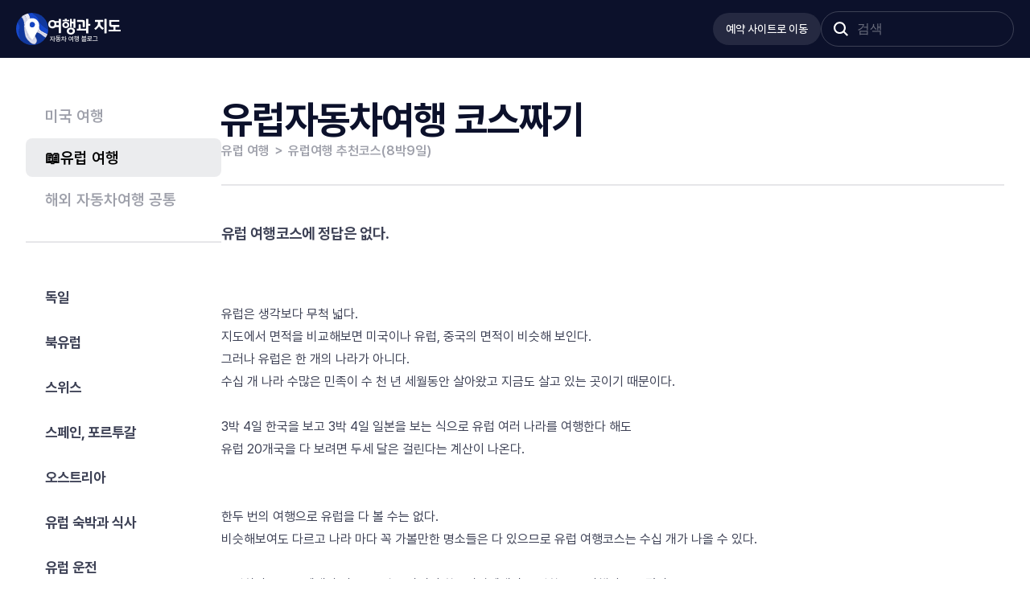

--- FILE ---
content_type: application/javascript; charset=utf-8
request_url: https://travel-map.co.kr/static/list.module.df783f89979099119d57.js
body_size: 2269
content:
(window.__LOADABLE_LOADED_CHUNKS__=window.__LOADABLE_LOADED_CHUNKS__||[]).push([[0],{271:function(e,t,s){"use strict";s.r(t);var c=s(2),r=(s(47),s(5),s(16),s(46),s(11),s(247)),n=s.n(r),i=s(57),a=s(269),l=s(1);var o=Object(c.connect)(({state:e,item:t})=>{const s=e.source.author[t.author],c=new Date(t.date);function r(e){let t=n()(e,{allowedTags:[],parser:{lowerCaseTags:!0}});var s=new RegExp(String.fromCharCode(160),"g");return t=t.replace("–","").replace("더 보기 »","").replace(s," ").trim(),t}return Object(l.jsx)("article",{children:Object(l.jsx)(i.a,{link:t.link,children:Object(l.jsxs)("div",{className:"list-item-container",children:[Object(l.jsx)(a.a,{id:e.theme.featured.showOnList?t.featured_media:""}),Object(l.jsxs)("div",{className:"list-item-container-text",children:[Object(l.jsx)("h2",{className:"list-item-title",children:r(t.title.rendered)}),Object(l.jsxs)("div",{className:"list-item-meta",children:[s&&Object(l.jsx)(j,{link:s.link,children:Object(l.jsxs)(d,{children:["By ",Object(l.jsx)("b",{children:s.name})]})}),Object(l.jsxs)(b,{children:[" ","on ",Object(l.jsx)("b",{children:c.toDateString()})]})]}),t.excerpt&&Object(l.jsx)("div",{className:"excerpt",children:r(t.excerpt.rendered)})]})]})})})});const d=Object(c.styled)("span",{target:"e1vbwp522"})({name:"miykg1",styles:"color:rgba(12, 17, 43, 0.9);font-size:0.9em"}),j=Object(c.styled)(i.a,{target:"e1vbwp521"})({name:"1k93czn",styles:"padding:15px 0"}),b=Object(c.styled)("span",{target:"e1vbwp520"})({name:"miykg1",styles:"color:rgba(12, 17, 43, 0.9);font-size:0.9em"});var m=s(270);t.default=Object(c.connect)(({state:e})=>{const t=e.source.get(e.router.link);return Object(l.jsxs)("section",{className:"list-container",children:[t.isTaxonomy&&Object(l.jsxs)(O,{children:[t.taxonomy,":"," ",Object(l.jsx)("b",{children:Object(c.decode)(e.source[t.taxonomy][t.id].name)})]}),t.isAuthor&&Object(l.jsxs)(O,{children:["Author: ",Object(l.jsx)("b",{children:Object(c.decode)(e.source.author[t.id].name)})]}),t.items.map(({type:t,id:s})=>{const c=e.source[t][s];return Object(l.jsx)(o,{item:c},c.id)}),Object(l.jsx)(m.a,{})]})});const O=Object(c.styled)("h3",{target:"e10nsycn0"})({name:"eigqg2",styles:"font-weight:300;text-transform:capitalize;color:rgba(12, 17, 43, 0.9)"})}}]);

--- FILE ---
content_type: application/javascript; charset=utf-8
request_url: https://travel-map.co.kr/static/tnm-frontity.module.87216a57d6e7486acf7a.js
body_size: 773901
content:
!function(e){function t(t){for(var r,i,o=t[0],a=t[1],s=0,l=[];s<o.length;s++)i=o[s],Object.prototype.hasOwnProperty.call(n,i)&&n[i]&&l.push(n[i][0]),n[i]=0;for(r in a)Object.prototype.hasOwnProperty.call(a,r)&&(e[r]=a[r]);for(c&&c(t);l.length;)l.shift()()}var r={},n={1:0};function i(t){if(r[t])return r[t].exports;var n=r[t]={i:t,l:!1,exports:{}};return e[t].call(n.exports,n,n.exports,i),n.l=!0,n.exports}i.e=function(e){var t=[],r=n[e];if(0!==r)if(r)t.push(r[2]);else{var o=new Promise((function(t,i){r=n[e]=[t,i]}));t.push(r[2]=o);var a,s=document.createElement("script");s.charset="utf-8",s.timeout=120,i.nc&&s.setAttribute("nonce",i.nc),s.src=function(e){return i.p+""+({0:"list"}[e]||e)+".module."+{0:"df783f89979099119d57"}[e]+".js"}(e);var c=new Error;a=function(t){s.onerror=s.onload=null,clearTimeout(l);var r=n[e];if(0!==r){if(r){var i=t&&("load"===t.type?"missing":t.type),o=t&&t.target&&t.target.src;c.message="Loading chunk "+e+" failed.\n("+i+": "+o+")",c.name="ChunkLoadError",c.type=i,c.request=o,r[1](c)}n[e]=void 0}};var l=setTimeout((function(){a({type:"timeout",target:s})}),12e4);s.onerror=s.onload=a,document.head.appendChild(s)}return Promise.all(t)},i.m=e,i.c=r,i.d=function(e,t,r){i.o(e,t)||Object.defineProperty(e,t,{enumerable:!0,get:r})},i.r=function(e){"undefined"!=typeof Symbol&&Symbol.toStringTag&&Object.defineProperty(e,Symbol.toStringTag,{value:"Module"}),Object.defineProperty(e,"__esModule",{value:!0})},i.t=function(e,t){if(1&t&&(e=i(e)),8&t)return e;if(4&t&&"object"==typeof e&&e&&e.__esModule)return e;var r=Object.create(null);if(i.r(r),Object.defineProperty(r,"default",{enumerable:!0,value:e}),2&t&&"string"!=typeof e)for(var n in e)i.d(r,n,function(t){return e[t]}.bind(null,n));return r},i.n=function(e){var t=e&&e.__esModule?function(){return e.default}:function(){return e};return i.d(t,"a",t),t},i.o=function(e,t){return Object.prototype.hasOwnProperty.call(e,t)},i.p="",i.oe=function(e){throw console.error(e),e};var o=window.__LOADABLE_LOADED_CHUNKS__=window.__LOADABLE_LOADED_CHUNKS__||[],a=o.push.bind(o);o.push=t,o=o.slice();for(var s=0;s<o.length;s++)t(o[s]);var c=a;i(i.s=272)}([function(e,t,r){"use strict";e.exports=r(305)},function(e,t,r){"use strict";r.r(t),r.d(t,"Fragment",(function(){return o})),r.d(t,"jsx",(function(){return a})),r.d(t,"jsxs",(function(){return s}));var n=r(97),i=r(24),o=(r(0),r(111),r(169),r(96),r(95),r(36),r(58),r(56),n.Fragment);function a(e,t,r){return i.h.call(t,"css")?n.jsx(i.b,Object(i.g)(e,t),r):n.jsx(e,t,r)}function s(e,t,r){return i.h.call(t,"css")?n.jsxs(i.b,Object(i.g)(e,t),r):n.jsxs(e,t,r)}},function(e,t,r){"use strict";var n=this&&this.__createBinding||(Object.create?function(e,t,r,n){void 0===n&&(n=r),Object.defineProperty(e,n,{enumerable:!0,get:function(){return t[r]}})}:function(e,t,r,n){void 0===n&&(n=r),e[n]=t[r]}),i=this&&this.__setModuleDefault||(Object.create?function(e,t){Object.defineProperty(e,"default",{enumerable:!0,value:t})}:function(e,t){e.default=t}),o=this&&this.__importStar||function(e){if(e&&e.__esModule)return e;var t={};if(null!=e)for(var r in e)"default"!==r&&Object.prototype.hasOwnProperty.call(e,r)&&n(t,e,r);return i(t,e),t},a=this&&this.__importDefault||function(e){return e&&e.__esModule?e:{default:e}};Object.defineProperty(t,"__esModule",{value:!0}),t.isDerived=t.Slot=t.useFills=t.URL=t.decode=t.fetch=t.createStore=t.connect=t.warn=t.error=t.useConnect=t.batch=t.unobserve=t.observe=t.loadable=t.HelmetProvider=t.Head=t.styled=t.CacheProvider=t.keyframes=t.Global=t.css=void 0,r(334);var s=r(171);Object.defineProperty(t,"css",{enumerable:!0,get:function(){return s.css}}),Object.defineProperty(t,"Global",{enumerable:!0,get:function(){return s.Global}}),Object.defineProperty(t,"keyframes",{enumerable:!0,get:function(){return s.keyframes}}),Object.defineProperty(t,"CacheProvider",{enumerable:!0,get:function(){return s.CacheProvider}});var c=r(384);Object.defineProperty(t,"styled",{enumerable:!0,get:function(){return a(c).default}});var l=r(185);Object.defineProperty(t,"Head",{enumerable:!0,get:function(){return l.Helmet}}),Object.defineProperty(t,"HelmetProvider",{enumerable:!0,get:function(){return l.HelmetProvider}});var u=r(186);Object.defineProperty(t,"loadable",{enumerable:!0,get:function(){return a(u).default}});var f=r(67);Object.defineProperty(t,"observe",{enumerable:!0,get:function(){return f.observe}}),Object.defineProperty(t,"unobserve",{enumerable:!0,get:function(){return f.unobserve}}),Object.defineProperty(t,"batch",{enumerable:!0,get:function(){return f.batch}}),Object.defineProperty(t,"useConnect",{enumerable:!0,get:function(){return f.useConnect}});var d=r(137);Object.defineProperty(t,"error",{enumerable:!0,get:function(){return d.error}}),Object.defineProperty(t,"warn",{enumerable:!0,get:function(){return d.warn}});const p=o(r(67));t.connect=p.default,t.createStore=p.createStore;const h=a(r(337));t.fetch=h.default;const m=a(r(338)),g=a(r(339));t.decode="undefined"!=typeof window?m.default:g.default;var y=r(341);Object.defineProperty(t,"URL",{enumerable:!0,get:function(){return a(y).default}});var b=r(244);Object.defineProperty(t,"useFills",{enumerable:!0,get:function(){return a(b).default}});var v=r(345);Object.defineProperty(t,"Slot",{enumerable:!0,get:function(){return a(v).default}});var w=r(346);Object.defineProperty(t,"isDerived",{enumerable:!0,get:function(){return a(w).default}})},function(e,t,r){"use strict";var n=r(85),i=r(157),o=r(104),a=r(40),s=r(43).f,c=r(215),l=r(218),u=r(49),f=r(28),d=a.set,p=a.getterFor("Array Iterator");e.exports=c(Array,"Array",(function(e,t){d(this,{type:"Array Iterator",target:n(e),index:0,kind:t})}),(function(){var e=p(this),t=e.target,r=e.kind,n=e.index++;if(!t||n>=t.length)return e.target=void 0,l(void 0,!0);switch(r){case"keys":return l(n,!1);case"values":return l(t[n],!1)}return l([n,t[n]],!1)}),"values");var h=o.Arguments=o.Array;if(i("keys"),i("values"),i("entries"),!u&&f&&"values"!==h.name)try{s(h,"name",{value:"values"})}catch(e){}},function(e,t,r){"use strict";var n=r(12),i=r(292),o=r(293),a=r(3),s=r(60),c=r(25),l=c("iterator"),u=c("toStringTag"),f=a.values,d=function(e,t){if(e){if(e[l]!==f)try{s(e,l,f)}catch(t){e[l]=f}if(e[u]||s(e,u,t),i[t])for(var r in a)if(e[r]!==a[r])try{s(e,r,a[r])}catch(t){e[r]=a[r]}}};for(var p in i)d(n[p]&&n[p].prototype,p);d(o,"DOMTokenList")},function(e,t,r){"use strict";var n=r(17),i=r(125);n({target:"RegExp",proto:!0,forced:/./.exec!==i},{exec:i})},function(e,t,r){"use strict";r.d(t,"f",(function(){return g})),r.d(t,"c",(function(){return y})),r.d(t,"g",(function(){return b})),r.d(t,"d",(function(){return v})),r.d(t,"e",(function(){return w})),r.d(t,"b",(function(){return x})),r.d(t,"a",(function(){return k}));var n=r(14);r(3),r(4),r(7);function i(e,t){var r=Object.keys(e);if(Object.getOwnPropertySymbols){var n=Object.getOwnPropertySymbols(e);t&&(n=n.filter((function(t){return Object.getOwnPropertyDescriptor(e,t).enumerable}))),r.push.apply(r,n)}return r}function o(e){for(var t=1;t<arguments.length;t++){var r=null!=arguments[t]?arguments[t]:{};t%2?i(Object(r),!0).forEach((function(t){a(e,t,r[t])})):Object.getOwnPropertyDescriptors?Object.defineProperties(e,Object.getOwnPropertyDescriptors(r)):i(Object(r)).forEach((function(t){Object.defineProperty(e,t,Object.getOwnPropertyDescriptor(r,t))}))}return e}function a(e,t,r){return(t=function(e){var t=function(e,t){if("object"!=typeof e||null===e)return e;var r=e[Symbol.toPrimitive];if(void 0!==r){var n=r.call(e,t||"default");if("object"!=typeof n)return n;throw new TypeError("@@toPrimitive must return a primitive value.")}return("string"===t?String:Number)(e)}(e,"string");return"symbol"==typeof t?t:String(t)}(t))in e?Object.defineProperty(e,t,{value:r,enumerable:!0,configurable:!0,writable:!0}):e[t]=r,e}class s{constructor(){this.parent=null,this.prev=null,this.next=null,this.startIndex=null,this.endIndex=null}get parentNode(){return this.parent}set parentNode(e){this.parent=e}get previousSibling(){return this.prev}set previousSibling(e){this.prev=e}get nextSibling(){return this.next}set nextSibling(e){this.next=e}cloneNode(e=!1){return O(this,e)}}class c extends s{constructor(e){super(),this.data=e}get nodeValue(){return this.data}set nodeValue(e){this.data=e}}class l extends c{constructor(){super(...arguments),this.type=n.ElementType.Text}get nodeType(){return 3}}class u extends c{constructor(){super(...arguments),this.type=n.ElementType.Comment}get nodeType(){return 8}}class f extends c{constructor(e,t){super(t),this.name=e,this.type=n.ElementType.Directive}get nodeType(){return 1}}class d extends s{constructor(e){super(),this.children=e}get firstChild(){var e;return null!==(e=this.children[0])&&void 0!==e?e:null}get lastChild(){return this.children.length>0?this.children[this.children.length-1]:null}get childNodes(){return this.children}set childNodes(e){this.children=e}}class p extends d{constructor(){super(...arguments),this.type=n.ElementType.CDATA}get nodeType(){return 4}}class h extends d{constructor(){super(...arguments),this.type=n.ElementType.Root}get nodeType(){return 9}}class m extends d{constructor(e,t,r=[],i=("script"===e?n.ElementType.Script:"style"===e?n.ElementType.Style:n.ElementType.Tag)){super(r),this.name=e,this.attribs=t,this.type=i}get nodeType(){return 1}get tagName(){return this.name}set tagName(e){this.name=e}get attributes(){return Object.keys(this.attribs).map(e=>{var t,r;return{name:e,value:this.attribs[e],namespace:null===(t=this["x-attribsNamespace"])||void 0===t?void 0:t[e],prefix:null===(r=this["x-attribsPrefix"])||void 0===r?void 0:r[e]}})}}function g(e){return Object(n.isTag)(e)}function y(e){return e.type===n.ElementType.CDATA}function b(e){return e.type===n.ElementType.Text}function v(e){return e.type===n.ElementType.Comment}function w(e){return e.type===n.ElementType.Root}function x(e){return Object.prototype.hasOwnProperty.call(e,"children")}function O(e,t=!1){let r;if(b(e))r=new l(e.data);else if(v(e))r=new u(e.data);else if(g(e)){const n=t?S(e.children):[],i=new m(e.name,o({},e.attribs),n);n.forEach(e=>e.parent=i),null!=e.namespace&&(i.namespace=e.namespace),e["x-attribsNamespace"]&&(i["x-attribsNamespace"]=o({},e["x-attribsNamespace"])),e["x-attribsPrefix"]&&(i["x-attribsPrefix"]=o({},e["x-attribsPrefix"])),r=i}else if(y(e)){const n=t?S(e.children):[],i=new p(n);n.forEach(e=>e.parent=i),r=i}else if(w(e)){const n=t?S(e.children):[],i=new h(n);n.forEach(e=>e.parent=i),e["x-mode"]&&(i["x-mode"]=e["x-mode"]),r=i}else{if(!function(e){return e.type===n.ElementType.Directive}(e))throw new Error("Not implemented yet: "+e.type);{const t=new f(e.name,e.data);null!=e["x-name"]&&(t["x-name"]=e["x-name"],t["x-publicId"]=e["x-publicId"],t["x-systemId"]=e["x-systemId"]),r=t}}return r.startIndex=e.startIndex,r.endIndex=e.endIndex,null!=e.sourceCodeLocation&&(r.sourceCodeLocation=e.sourceCodeLocation),r}function S(e){const t=e.map(e=>O(e,!0));for(let e=1;e<t.length;e++)t[e].prev=t[e-1],t[e-1].next=t[e];return t}const E={withStartIndices:!1,withEndIndices:!1,xmlMode:!1};class k{constructor(e,t,r){this.dom=[],this.root=new h(this.dom),this.done=!1,this.tagStack=[this.root],this.lastNode=null,this.parser=null,"function"==typeof t&&(r=t,t=E),"object"==typeof e&&(t=e,e=void 0),this.callback=null!=e?e:null,this.options=null!=t?t:E,this.elementCB=null!=r?r:null}onparserinit(e){this.parser=e}onreset(){this.dom=[],this.root=new h(this.dom),this.done=!1,this.tagStack=[this.root],this.lastNode=null,this.parser=null}onend(){this.done||(this.done=!0,this.parser=null,this.handleCallback(null))}onerror(e){this.handleCallback(e)}onclosetag(){this.lastNode=null;const e=this.tagStack.pop();this.options.withEndIndices&&(e.endIndex=this.parser.endIndex),this.elementCB&&this.elementCB(e)}onopentag(e,t){const r=this.options.xmlMode?n.ElementType.Tag:void 0,i=new m(e,t,void 0,r);this.addNode(i),this.tagStack.push(i)}ontext(e){const{lastNode:t}=this;if(t&&t.type===n.ElementType.Text)t.data+=e,this.options.withEndIndices&&(t.endIndex=this.parser.endIndex);else{const t=new l(e);this.addNode(t),this.lastNode=t}}oncomment(e){if(this.lastNode&&this.lastNode.type===n.ElementType.Comment)return void(this.lastNode.data+=e);const t=new u(e);this.addNode(t),this.lastNode=t}oncommentend(){this.lastNode=null}oncdatastart(){const e=new l(""),t=new p([e]);this.addNode(t),e.parent=t,this.lastNode=e}oncdataend(){this.lastNode=null}onprocessinginstruction(e,t){const r=new f(e,t);this.addNode(r)}handleCallback(e){if("function"==typeof this.callback)this.callback(e,this.dom);else if(e)throw e}addNode(e){const t=this.tagStack[this.tagStack.length-1],r=t.children[t.children.length-1];this.options.withStartIndices&&(e.startIndex=this.parser.startIndex),this.options.withEndIndices&&(e.endIndex=this.parser.endIndex),t.children.push(e),r&&(e.prev=r,r.next=e),e.parent=t,this.lastNode=null}}},function(e,t,r){"use strict";var n=r(17),i=r(28),o=r(12),a=r(13),s=r(30),c=r(18),l=r(69),u=r(31),f=r(70),d=r(200),p=o.Symbol,h=p&&p.prototype;if(i&&c(p)&&(!("description"in h)||void 0!==p().description)){var m={},g=function(){var e=arguments.length<1||void 0===arguments[0]?void 0:u(arguments[0]),t=l(h,this)?new p(e):void 0===e?p():p(e);return""===e&&(m[t]=!0),t};d(g,p),g.prototype=h,h.constructor=g;var y="Symbol(description detection)"===String(p("description detection")),b=a(h.valueOf),v=a(h.toString),w=/^Symbol\((.*)\)[^)]+$/,x=a("".replace),O=a("".slice);f(h,"description",{configurable:!0,get:function(){var e=b(this);if(s(m,e))return"";var t=v(e),r=y?O(t,7,-1):x(t,w,"$1");return""===r?void 0:r}}),n({global:!0,constructor:!0,forced:!0},{Symbol:g})}},function(e,t,r){"use strict";r.d(t,"a",(function(){return i})),r.d(t,"c",(function(){return o})),r.d(t,"g",(function(){return a})),r.d(t,"h",(function(){return s})),r.d(t,"b",(function(){return c})),r.d(t,"e",(function(){return l})),r.d(t,"d",(function(){return u})),r.d(t,"f",(function(){return f}));r(7);function n(e,t,r){return(t=function(e){var t=function(e,t){if("object"!=typeof e||null===e)return e;var r=e[Symbol.toPrimitive];if(void 0!==r){var n=r.call(e,t||"default");if("object"!=typeof n)return n;throw new TypeError("@@toPrimitive must return a primitive value.")}return("string"===t?String:Number)(e)}(e,"string");return"symbol"==typeof t?t:String(t)}(t))in e?Object.defineProperty(e,t,{value:r,enumerable:!0,configurable:!0,writable:!0}):e[t]=r,e}class i extends Error{constructor(e="",t,r=e){super(e),n(this,"name","ServerError"),n(this,"status",void 0),n(this,"statusText",void 0),this.message=e,this.status=t,this.statusText=r}}function o(e){return!0===e.isError}function a(e){return!0===e.isSearch}function s(e){const t=e;return!0===t.isTerm||!0===t.isTaxonomy}function c(e){return!0===e.isAuthor}function l(e){return!0===e.isPostTypeArchive}function u(e){return!0===e.isPostType}function f(e){return!0===e.isRedirection}},function(e,t,r){"use strict";r.d(t,"a",(function(){return n})),r.d(t,"b",(function(){return i})),r.d(t,"c",(function(){return s})),r.d(t,"f",(function(){return u})),r.d(t,"e",(function(){return d}));r(5),r(11),r(34),r(38),r(32),r(3),r(4),r(52),r(37);const n=e=>e.replace(/\/?$/,"/"),i=e=>e.replace(/^\/?/,"/"),o=(e="")=>e&&e.includes("=")?e.split("&").reduce((e,t)=>{const[r,n]=t.split("=");return e[r]=n,e},{}):{},a=e=>{const t=Object.entries(e).sort(([e],[t])=>e<t?-1:e>t?1:0);return t.length?"?"+t.map(([e,t])=>`${e}=${t}`).join("&"):""},s=(...e)=>[""].concat(...e.map(e=>e.split("/").filter(e=>e)),"").join("/"),c=/^(?:(?:[^:/?#]+):)?(?:\/\/(?:[^/?#]*))?([^?#]*)(?:\?([^#]*))?(#.*)?/,l=/^(.*)page\/(\d+)\/?(\?.*)?$/,u=e=>{const{pathname:t,queryString:r,hash:i}=(e=>{const[,t,r,n]=c.exec(e);return{pathname:t,queryString:r,hash:n}})(e),[,s,u]=l.exec(t)||[null,t,"1"];return{path:n(s),route:n(s),page:parseInt(u,10),query:o(r),queryString:a(o(r)),hash:i}},f=({path:e="/",route:t,page:r=1,query:i={},hash:o=""})=>{t=n(t=t||e);const s=r>1?`${t}page/${r}/`:t,c=a(i);return`${s.toLowerCase()}${c}${o}`},d=e=>f(u(e));t.d={parse:u,stringify:f,normalize:d}},function(e,t,r){"use strict";e.exports=function(e){try{return!!e()}catch(e){return!0}}},function(e,t,r){"use strict";var n=r(121),i=r(20),o=r(13),a=r(126),s=r(10),c=r(26),l=r(18),u=r(53),f=r(75),d=r(54),p=r(31),h=r(48),m=r(160),g=r(74),y=r(296),b=r(127),v=r(25)("replace"),w=Math.max,x=Math.min,O=o([].concat),S=o([].push),E=o("".indexOf),k=o("".slice),j="$0"==="a".replace(/./,"$0"),P=!!/./[v]&&""===/./[v]("a","$0");a("replace",(function(e,t,r){var o=P?"$":"$0";return[function(e,r){var n=h(this),o=u(e)?void 0:g(e,v);return o?i(o,e,n,r):i(t,p(n),e,r)},function(e,i){var a=c(this),s=p(e);if("string"==typeof i&&-1===E(i,o)&&-1===E(i,"$<")){var u=r(t,a,s,i);if(u.done)return u.value}var h=l(i);h||(i=p(i));var g,v=a.global;v&&(g=a.unicode,a.lastIndex=0);for(var j,P=[];null!==(j=b(a,s))&&(S(P,j),v);){""===p(j[0])&&(a.lastIndex=m(s,d(a.lastIndex),g))}for(var _,C="",T=0,A=0;A<P.length;A++){for(var I,N=p((j=P[A])[0]),R=w(x(f(j.index),s.length),0),L=[],D=1;D<j.length;D++)S(L,void 0===(_=j[D])?_:String(_));var M=j.groups;if(h){var q=O([N],L,R,s);void 0!==M&&S(q,M),I=p(n(i,void 0,q))}else I=y(N,s,R,L,M,i);R>=T&&(C+=k(s,T,R)+I,T=R+N.length)}return C+k(s,T)}]}),!!s((function(){var e=/./;return e.exec=function(){var e=[];return e.groups={a:"7"},e},"7"!=="".replace(e,"$<a>")}))||!j||P)},function(e,t,r){"use strict";(function(t){var r=function(e){return e&&e.Math===Math&&e};e.exports=r("object"==typeof globalThis&&globalThis)||r("object"==typeof window&&window)||r("object"==typeof self&&self)||r("object"==typeof t&&t)||function(){return this}()||this||Function("return this")()}).call(this,r(143))},function(e,t,r){"use strict";var n=r(112),i=Function.prototype,o=i.call,a=n&&i.bind.bind(o,o);e.exports=n?a:function(e){return function(){return o.apply(e,arguments)}}},function(e,t,r){"use strict";var n;function i(e){return e.type===n.Tag||e.type===n.Script||e.type===n.Style}r.r(t),r.d(t,"ElementType",(function(){return n})),r.d(t,"isTag",(function(){return i})),r.d(t,"Root",(function(){return o})),r.d(t,"Text",(function(){return a})),r.d(t,"Directive",(function(){return s})),r.d(t,"Comment",(function(){return c})),r.d(t,"Script",(function(){return l})),r.d(t,"Style",(function(){return u})),r.d(t,"Tag",(function(){return f})),r.d(t,"CDATA",(function(){return d})),r.d(t,"Doctype",(function(){return p})),function(e){e.Root="root",e.Text="text",e.Directive="directive",e.Comment="comment",e.Script="script",e.Style="style",e.Tag="tag",e.CDATA="cdata",e.Doctype="doctype"}(n||(n={}));const o=n.Root,a=n.Text,s=n.Directive,c=n.Comment,l=n.Script,u=n.Style,f=n.Tag,d=n.CDATA,p=n.Doctype},function(e,t,r){e.exports=r(327)()},function(e,t,r){"use strict";var n=r(99).PROPER,i=r(39),o=r(26),a=r(31),s=r(10),c=r(221),l=RegExp.prototype.toString,u=s((function(){return"/a/b"!==l.call({source:"a",flags:"b"})})),f=n&&"toString"!==l.name;(u||f)&&i(RegExp.prototype,"toString",(function(){var e=o(this);return"/"+a(e.source)+"/"+a(c(e))}),{unsafe:!0})},function(e,t,r){"use strict";var n=r(12),i=r(83).f,o=r(60),a=r(39),s=r(147),c=r(200),l=r(119);e.exports=function(e,t){var r,u,f,d,p,h=e.target,m=e.global,g=e.stat;if(r=m?n:g?n[h]||s(h,{}):(n[h]||{}).prototype)for(u in t){if(d=t[u],f=e.dontCallGetSet?(p=i(r,u))&&p.value:r[u],!l(m?u:h+(g?".":"#")+u,e.forced)&&void 0!==f){if(typeof d==typeof f)continue;c(d,f)}(e.sham||f&&f.sham)&&o(d,"sham",!0),a(r,u,d,e)}}},function(e,t,r){"use strict";var n=r(193),i=n.all;e.exports=n.IS_HTMLDDA?function(e){return"function"==typeof e||e===i}:function(e){return"function"==typeof e}},function(e,t,r){"use strict";r.d(t,"a",(function(){return z})),r.d(t,"b",(function(){return U})),r.d(t,"c",(function(){return C})),r.d(t,"d",(function(){return h})),r.d(t,"e",(function(){return F})),r.d(t,"f",(function(){return T}));r(3),r(91),r(4),r(7),r(32),r(55),r(312),r(63),r(64),r(65),r(66),r(107),r(319),r(320),r(108),r(321),r(322),r(323),r(324);var n=new WeakMap,i=Symbol("iteration key");function o(e,t,r){var n=t.get(r);n&&n.forEach(e.add,e)}function a(e){e.cleaners&&e.cleaners.forEach(s,e),e.cleaners=[]}function s(e){e.delete(this)}function c(e,t,r){return t in e?Object.defineProperty(e,t,{value:r,enumerable:!0,configurable:!0,writable:!0}):e[t]=r,e}function l(e,t){var r=Object.keys(e);if(Object.getOwnPropertySymbols){var n=Object.getOwnPropertySymbols(e);t&&(n=n.filter((function(t){return Object.getOwnPropertyDescriptor(e,t).enumerable}))),r.push.apply(r,n)}return r}function u(e){for(var t=1;t<arguments.length;t++){var r=null!=arguments[t]?arguments[t]:{};t%2?l(Object(r),!0).forEach((function(t){c(e,t,r[t])})):Object.getOwnPropertyDescriptors?Object.defineProperties(e,Object.getOwnPropertyDescriptors(r)):l(Object(r)).forEach((function(t){Object.defineProperty(e,t,Object.getOwnPropertyDescriptor(r,t))}))}return e}var f=new WeakMap,d=new WeakMap,p=new WeakMap,h=Object.freeze(Object.getOwnPropertyNames(Reflect).reduce((e,t)=>u(u({},e),{},{[t]:Reflect[t]}),{})),m=Object.freeze({has:(e,...t)=>e.has(...t),get:(e,...t)=>e.get(...t),add:(e,...t)=>e.add(...t),set:(e,...t)=>e.set(...t),delete:(e,...t)=>e.delete(...t),clear:(e,...t)=>e.clear(...t),forEach:(e,...t)=>e.forEach(...t),keys:(e,...t)=>e.keys(...t),values:(e,...t)=>e.values(...t),entries:(e,...t)=>e.entries(...t),[Symbol.iterator]:(e,...t)=>e[Symbol.iterator](...t),size:e=>e.size}),g=Object.freeze({transformReactions:(e,t,r)=>r}),y={proxyHandlers:h,collectionHandlers:m,reactionHandlers:g},b=(...e)=>w("proxyHandlers",...e),v=(...e)=>w("collectionHandlers",...e);function w(e,t,r,...n){var i,o=p.get(r);return((null==o||null===(i=o[e])||void 0===i?void 0:i[t])||y[e][t])(r,...n)}var x=[],O=!1;function S(e,t,r,n){if(e.unobserved)return Reflect.apply(t,r,n);if(-1===x.indexOf(e)){a(e);try{return x.push(e),Reflect.apply(t,r,n)}finally{x.pop()}}}function E(e){var t=x[x.length-1];t&&(P(t,e),function(e,{target:t,key:r,type:o}){"iterate"===o&&(r=i);var a=n.get(t),s=a.get(r);s||(s=new Set,a.set(r,s)),s.has(e)||(s.add(e),e.cleaners.push(s))}(t,e))}function k(e){var t=e.target,r=e.key,a=function({target:e,key:t,type:r}){var a=n.get(e),s=new Set;if("clear"===r?a.forEach((e,t)=>{o(s,a,t)}):o(s,a,t),"add"===r||"delete"===r||"clear"===r){var c=Array.isArray(e)?"length":i;o(s,a,c)}return s}(e);((...e)=>w("reactionHandlers",...e))("transformReactions",t,r,Array.from(a)).forEach(j,e)}function j(e){P(e,this),"function"==typeof e.scheduler?e.scheduler(e):"object"==typeof e.scheduler?e.scheduler.add(e):e()}function P(e,t){if(e.debugger&&!O)try{O=!0,e.debugger(t)}finally{O=!1}}var _=Symbol("is reaction");function C(e,t={}){var r=e[_]?e:function t(){return S(t,e,this,arguments)};return r.scheduler=t.scheduler,r.debugger=t.debugger,r[_]=!0,t.lazy||r(),r}function T(e){e.unobserved||(e.unobserved=!0,a(e)),"object"==typeof e.scheduler&&e.scheduler.delete(e)}function A(e,t,r){var n=e.next;return e.next=()=>{var i=n.call(e),o=i.done,a=i.value;return o||(r?a[1]=B(a[1],t):a=B(a,t)),{done:o,value:a}},e}var I={has(e){var t=f.get(this);return E({target:t,key:e,type:"has"}),v("has",t,...arguments)},get(e){var t=f.get(this);return E({target:t,key:e,type:"get"}),B(v("get",t,...arguments),t)},add(e){var t=f.get(this),r=t.has(e),n=v("add",t,...arguments);return r||k({target:t,key:e,value:e,type:"add"}),n},set(e,t){var r=f.get(this),n=r.has(e),i=r.get(e),o=v("set",r,...arguments);return n?t!==i&&k({target:r,key:e,value:t,oldValue:i,type:"set"}):k({target:r,key:e,value:t,type:"add"}),o},delete(e){var t=f.get(this),r=t.has(e),n=t.get?t.get(e):void 0,i=v("delete",t,...arguments);return r&&k({target:t,key:e,oldValue:n,type:"delete"}),i},clear(){var e=f.get(this),t=0!==e.size,r=e instanceof Map?new Map(e):new Set(e),n=v("clear",e,...arguments);return t&&k({target:e,oldTarget:r,type:"clear"}),n},forEach(e,...t){var r=f.get(this);E({target:r,type:"iterate"});return v("forEach",r,(t,...n)=>e(B(t,r),...n),...t)},keys(){var e=f.get(this);return E({target:e,type:"iterate"}),v("keys",e,...arguments)},values(){var e=f.get(this);return E({target:e,type:"iterate"}),A(v("values",e,...arguments),e,!1)},entries(){var e=f.get(this);return E({target:e,type:"iterate"}),A(v("entries",e,...arguments),e,!0)},[Symbol.iterator](){var e=f.get(this);return E({target:e,type:"iterate"}),A(v(Symbol.iterator,e,...arguments),e,e instanceof Map)},get size(){var e=f.get(this);return E({target:e,type:"iterate"}),v("size",e)}},N={get:(e,t,r)=>(e=I.hasOwnProperty(t)?I:e,Reflect.get(e,t,r))},R="object"==typeof window?window:Function("return this")(),L=new Map([[Map,N],[Set,N],[WeakMap,N],[WeakSet,N],[Object,!1],[Array,!1],[Int8Array,!1],[Uint8Array,!1],[Uint8ClampedArray,!1],[Int16Array,!1],[Uint16Array,!1],[Int32Array,!1],[Uint32Array,!1],[Float32Array,!1],[Float64Array,!1]]);var D=Object.prototype.hasOwnProperty,M=new Set(Object.getOwnPropertyNames(Symbol).map(e=>Symbol[e]).filter(e=>"symbol"==typeof e));var q={get:function(e,t,r){var n=b("get",e,t,r);if("symbol"==typeof t&&M.has(t))return n;E({target:e,key:t,receiver:r,type:"get"});var i=Reflect.getOwnPropertyDescriptor(e,t);return i&&!1===i.writable&&!1===i.configurable?n:B(n,e)},has:function(e,t){var r=b("has",e,t);return E({target:e,key:t,type:"has"}),r},ownKeys:function(e){return E({target:e,type:"iterate"}),b("ownKeys",e)},set:function(e,t,r,n){r=f.get(r)||r;var i=D.call(e,t),o=e[t],a=b("set",e,t,r,n);return e!==f.get(n)||(i?r!==o&&k({target:e,key:t,value:r,oldValue:o,receiver:n,type:"set"}):k({target:e,key:t,value:r,receiver:n,type:"add"})),a},deleteProperty:function(e,t){var r=D.call(e,t),n=e[t],i=b("deleteProperty",e,t);return r&&k({target:e,key:t,oldValue:n,type:"delete"}),i},construct:function(e,t,r){return U(b("construct",e,t,r))}};function U(e={},t){return f.has(e)||!function(e){var t=e.constructor;return!("function"!=typeof e&&!L.has(t))||!("function"==typeof t&&t.name in R&&R[t.name]===t)}(e)?e:d.get(e)||function(e,t){var r=function(e){return L.get(e.constructor)}(e)||q,i=new Proxy(e,u(u({},null==t?void 0:t.proxyHandlers),r));d.set(e,i),f.set(i,e),t&&p.set(e,t);return function(e){n.set(e,new Map)}(e),i}(e,t)}function B(e,t){return"object"==typeof e&&null!==e||"function"==typeof e?U(e,p.get(t)):e}function z(e){return f.has(e)}function F(e){return f.get(e)||e}},function(e,t,r){"use strict";var n=r(112),i=Function.prototype.call;e.exports=n?i.bind(i):function(){return i.apply(i,arguments)}},function(e,t,r){"use strict";var n=r(17),i=r(227);n({target:"Object",stat:!0,arity:2,forced:Object.assign!==i},{assign:i})},function(e,t,r){"use strict";r(273),r(284),r(285),r(286),r(287),r(288)},function(e,t,r){"use strict";r.d(t,"g",(function(){return T})),r.d(t,"e",(function(){return A})),r.d(t,"a",(function(){return I})),r.d(t,"i",(function(){return N})),r.d(t,"m",(function(){return R})),r.d(t,"f",(function(){return L})),r.d(t,"n",(function(){return D})),r.d(t,"c",(function(){return M})),r.d(t,"h",(function(){return q})),r.d(t,"b",(function(){return s})),r.d(t,"d",(function(){return d})),r.d(t,"o",(function(){return y})),r.d(t,"k",(function(){return x})),r.d(t,"j",(function(){return k})),r.d(t,"l",(function(){return C}));r(22),r(3),r(4),r(21),r(7);var n=r(8);function i(e,t){var r=Object.keys(e);if(Object.getOwnPropertySymbols){var n=Object.getOwnPropertySymbols(e);t&&(n=n.filter((function(t){return Object.getOwnPropertyDescriptor(e,t).enumerable}))),r.push.apply(r,n)}return r}function o(e){for(var t=1;t<arguments.length;t++){var r=null!=arguments[t]?arguments[t]:{};t%2?i(Object(r),!0).forEach((function(t){a(e,t,r[t])})):Object.getOwnPropertyDescriptors?Object.defineProperties(e,Object.getOwnPropertyDescriptors(r)):i(Object(r)).forEach((function(t){Object.defineProperty(e,t,Object.getOwnPropertyDescriptor(r,t))}))}return e}function a(e,t,r){return(t=function(e){var t=function(e,t){if("object"!=typeof e||null===e)return e;var r=e[Symbol.toPrimitive];if(void 0!==r){var n=r.call(e,t||"default");if("object"!=typeof n)return n;throw new TypeError("@@toPrimitive must return a primitive value.")}return("string"===t?String:Number)(e)}(e,"string");return"symbol"==typeof t?t:String(t)}(t))in e?Object.defineProperty(e,t,{value:r,enumerable:!0,configurable:!0,writable:!0}):e[t]=r,e}var s=async({link:e,route:t,params:r,state:i,libraries:a,force:s})=>{const c=e||t,{api:l,populate:u,parse:f,getTotal:d,getTotalPages:p}=a.source,{route:h,page:m,query:g}=f(c),{slug:y}=r;let{id:b}=i.source.get(h);if(!b||s){const e=await l.get({endpoint:"users",params:o({slug:y},i.source.params)}),[t]=await u({response:e,state:i,force:!0});if(!t)throw new n.a(`entity from endpoint "users" with slug "${y}" not found`,404);b=t.id}const v=await l.get({endpoint:i.source.postEndpoint,params:o({author:b,search:g.s,page:m,_embed:!0},i.source.params)}),w=await u({response:v,state:i,force:s});if(m>1&&0===w.length)throw new n.a(`author "${y}" doesn't have page ${m}`,404);const x=d(v,w.length),O=p(v,0),S=m<O,E=m>1,k=e=>a.source.stringify({route:h,query:g,page:e}),j=i.source.data[c],P=o(o(o({id:i.source.data[h].id,items:w,total:x,totalPages:O,isArchive:!0,isAuthor:!0,isReady:j.isReady,isFetching:j.isFetching},E&&{previous:k(m-1)}),S&&{next:k(m+1)}),g.s&&{isSearch:!0,searchQuery:g.s});Object.assign(j,P)};r(37);var c=function(e,t,r){if(e<1900||e>2100)throw new n.a(e+" is a wrong year number",404);const i=[31,28,31,30,31,30,31,31,30,31,30,31];if(function(e){return e%4==0&&e%100!=0||e%400==0}(e)&&(i[1]=29),"number"==typeof t&&(t<1||t>12))throw new n.a(t+" is a wrong month number",404);if("number"==typeof r&&(r<1||r>i[t-1]))throw new n.a(r+" is a wrong day number",404)};function l(e,t){var r=Object.keys(e);if(Object.getOwnPropertySymbols){var n=Object.getOwnPropertySymbols(e);t&&(n=n.filter((function(t){return Object.getOwnPropertyDescriptor(e,t).enumerable}))),r.push.apply(r,n)}return r}function u(e){for(var t=1;t<arguments.length;t++){var r=null!=arguments[t]?arguments[t]:{};t%2?l(Object(r),!0).forEach((function(t){f(e,t,r[t])})):Object.getOwnPropertyDescriptors?Object.defineProperties(e,Object.getOwnPropertyDescriptors(r)):l(Object(r)).forEach((function(t){Object.defineProperty(e,t,Object.getOwnPropertyDescriptor(r,t))}))}return e}function f(e,t,r){return(t=function(e){var t=function(e,t){if("object"!=typeof e||null===e)return e;var r=e[Symbol.toPrimitive];if(void 0!==r){var n=r.call(e,t||"default");if("object"!=typeof n)return n;throw new TypeError("@@toPrimitive must return a primitive value.")}return("string"===t?String:Number)(e)}(e,"string");return"symbol"==typeof t?t:String(t)}(t))in e?Object.defineProperty(e,t,{value:r,enumerable:!0,configurable:!0,writable:!0}):e[t]=r,e}var d=async({link:e,route:t,params:r,state:i,libraries:o,force:a})=>{const s=e||t,{api:l,populate:f,parse:d,getTotal:p,getTotalPages:h}=o.source,{route:m,page:g,query:y}=d(s),b=parseInt(r.year),v=r.month&&parseInt(r.month),w=r.day&&parseInt(r.day);c(b,v,w);const x=new Date(`${r.year}-${r.month||"01"}-${r.day||"01"}`),O=new Date(x);v?w?O.setUTCDate(w+1):O.setUTCMonth(v):O.setUTCFullYear(b+1);const S=await l.get({endpoint:i.source.postEndpoint,params:u({_embed:!0,after:x.toISOString(),before:O.toISOString(),search:y.s,page:g},i.source.params)}),E=await f({response:S,state:i,force:a});if(0===E.length)throw new n.a(`date "${m}" doesn't have page ${g}`,404);const k=p(S,E.length),j=h(S,0),P=g<j,_=g>1,C=e=>o.source.stringify({route:m,query:y,page:e}),T=i.source.data[s],A=u(u(u(u(u({year:b,items:E,total:k,totalPages:j,isArchive:!0,isDate:!0,isFetching:T.isFetching,isReady:T.isReady},_&&{previous:C(g-1)}),P&&{next:C(g+1)}),w&&{day:w}),v&&{month:v}),y.s&&{isSearch:!0,searchQuery:y.s});Object.assign(T,A)},p=(r(5),r(79),e=>e.split(/[\s-_]+/).map(e=>`${e[0].toUpperCase()}${e.slice(1)}`).join(""));function h(e,t){var r=Object.keys(e);if(Object.getOwnPropertySymbols){var n=Object.getOwnPropertySymbols(e);t&&(n=n.filter((function(t){return Object.getOwnPropertyDescriptor(e,t).enumerable}))),r.push.apply(r,n)}return r}function m(e){for(var t=1;t<arguments.length;t++){var r=null!=arguments[t]?arguments[t]:{};t%2?h(Object(r),!0).forEach((function(t){g(e,t,r[t])})):Object.getOwnPropertyDescriptors?Object.defineProperties(e,Object.getOwnPropertyDescriptors(r)):h(Object(r)).forEach((function(t){Object.defineProperty(e,t,Object.getOwnPropertyDescriptor(r,t))}))}return e}function g(e,t,r){return(t=function(e){var t=function(e,t){if("object"!=typeof e||null===e)return e;var r=e[Symbol.toPrimitive];if(void 0!==r){var n=r.call(e,t||"default");if("object"!=typeof n)return n;throw new TypeError("@@toPrimitive must return a primitive value.")}return("string"===t?String:Number)(e)}(e,"string");return"symbol"==typeof t?t:String(t)}(t))in e?Object.defineProperty(e,t,{value:r,enumerable:!0,configurable:!0,writable:!0}):e[t]=r,e}var y=({taxonomy:e,endpoint:t,postTypeEndpoint:r,params:i={}})=>async({link:o,route:a,params:s,state:c,libraries:l,force:u})=>{const f=o||a,{api:d,populate:h,parse:g,getTotal:y,getTotalPages:b}=l.source,{route:v,page:w,query:x}=g(f);let{id:O}=c.source.get(v);if(!O||u){const{slug:e}=s,r=await d.get({endpoint:t,params:m({slug:e},c.source.params)}),[i]=await h({response:r,state:c,force:!0});if(!i)throw new n.a(`entity from endpoint "${t}" with slug "${e}" not found`,404);O=i.id}const S=await d.get({endpoint:r||c.source.postEndpoint,params:m(m({[t]:O,search:x.s,page:w,_embed:!0},c.source.params),i)}),E=await h({response:S,state:c});if(w>1&&0===E.length)throw new n.a(`${e} with slug "${s.slug}" doesn't have page ${w}`,404);if(!c.source.data[v].taxonomy)throw new n.a(`You have tried to access content at route: ${v} but it does not exist`,404);const k=y(S,E.length),j=b(S,0),P=w<j,_=w>1,C=e=>l.source.stringify({route:v,query:x,page:e}),T=c.source.data[f],A=c.source.data[v],I=m(m(m({id:A.id,taxonomy:A.taxonomy,items:E,total:k,totalPages:j,isArchive:!0,isTerm:!0,isTaxonomy:!0,["is"+p(A.taxonomy)]:!0},_&&{previous:C(w-1)}),P&&{next:C(w+1)}),x.s&&{isSearch:!0,searchQuery:x.s});Object.assign(T,I)};function b(e,t){var r=Object.keys(e);if(Object.getOwnPropertySymbols){var n=Object.getOwnPropertySymbols(e);t&&(n=n.filter((function(t){return Object.getOwnPropertyDescriptor(e,t).enumerable}))),r.push.apply(r,n)}return r}function v(e){for(var t=1;t<arguments.length;t++){var r=null!=arguments[t]?arguments[t]:{};t%2?b(Object(r),!0).forEach((function(t){w(e,t,r[t])})):Object.getOwnPropertyDescriptors?Object.defineProperties(e,Object.getOwnPropertyDescriptors(r)):b(Object(r)).forEach((function(t){Object.defineProperty(e,t,Object.getOwnPropertyDescriptor(r,t))}))}return e}function w(e,t,r){return(t=function(e){var t=function(e,t){if("object"!=typeof e||null===e)return e;var r=e[Symbol.toPrimitive];if(void 0!==r){var n=r.call(e,t||"default");if("object"!=typeof n)return n;throw new TypeError("@@toPrimitive must return a primitive value.")}return("string"===t?String:Number)(e)}(e,"string");return"symbol"==typeof t?t:String(t)}(t))in e?Object.defineProperty(e,t,{value:r,enumerable:!0,configurable:!0,writable:!0}):e[t]=r,e}var x=({endpoints:e})=>async({link:t,params:r,state:i,libraries:o,force:a})=>{let s="";const{route:c,query:l}=o.source.parse(t);if(!i.source.get(c).id||a){const{slug:t}=r,l=e.map(e=>"posts"===e?i.source.postEndpoint:e);let u=!1,f=!1;for(const e of l){const r=await o.source.api.get({endpoint:e,params:v({slug:t,_embed:!0},i.source.params)}),n=await o.source.populate({response:r,state:i,force:a});if(n.length>0){if(n.some(e=>e.link===c)){u=!0,f=!1,s=e;break}f=!0}}if(f)throw new n.a(`You have tried to access content at route: ${c} but it does not exist`,404);if(!u)throw new n.a(`post type from endpoints "${e}" with slug "${t}" not found`,404)}const{type:u,id:f}=i.source.get(c),d=i.source.get(t);if(Object.assign(d,{type:u,link:t,query:l,id:f,isPostType:!0,["is"+p(u)]:!0}),l.preview&&i.source.auth){const e=i.source[u][f],t=await o.source.api.get({endpoint:`${s}/${f}/revisions`,params:v(v({},i.source.params),{},{per_page:1}),auth:i.source.auth}),r=await t.json();if(r.code)throw console.log(r),new n.a(r.message,r.data.status);const[a]=r;if(a.parent===f){const{title:t,content:r,excerpt:n}=a;Object.assign(e,{title:t,content:r,excerpt:n})}else console.warn(a)}};function O(e,t){var r=Object.keys(e);if(Object.getOwnPropertySymbols){var n=Object.getOwnPropertySymbols(e);t&&(n=n.filter((function(t){return Object.getOwnPropertyDescriptor(e,t).enumerable}))),r.push.apply(r,n)}return r}function S(e){for(var t=1;t<arguments.length;t++){var r=null!=arguments[t]?arguments[t]:{};t%2?O(Object(r),!0).forEach((function(t){E(e,t,r[t])})):Object.getOwnPropertyDescriptors?Object.defineProperties(e,Object.getOwnPropertyDescriptors(r)):O(Object(r)).forEach((function(t){Object.defineProperty(e,t,Object.getOwnPropertyDescriptor(r,t))}))}return e}function E(e,t,r){return(t=function(e){var t=function(e,t){if("object"!=typeof e||null===e)return e;var r=e[Symbol.toPrimitive];if(void 0!==r){var n=r.call(e,t||"default");if("object"!=typeof n)return n;throw new TypeError("@@toPrimitive must return a primitive value.")}return("string"===t?String:Number)(e)}(e,"string");return"symbol"==typeof t?t:String(t)}(t))in e?Object.defineProperty(e,t,{value:r,enumerable:!0,configurable:!0,writable:!0}):e[t]=r,e}var k=({type:e,endpoint:t})=>async({link:r,route:i,state:o,libraries:a,force:s})=>{const c=r||i,{api:l,populate:u,parse:f,getTotal:d,getTotalPages:h}=a.source,{page:m,query:g,route:y}=f(c),b=await l.get({endpoint:"posts"===t?o.source.postEndpoint:t,params:S({search:g.s,page:m,_embed:!0},o.source.params)}),v=await u({response:b,state:o,force:s});if(m>1&&0===v.length)throw new n.a("post archive doesn't have page "+m,404);const w=d(b,v.length),x=h(b,0),O=m<x,E=m>1,k=e=>a.source.stringify({route:y,query:g,page:e}),j=o.source.data[c],P=S(S(S({type:e,items:v,total:w,totalPages:x,isArchive:!0,isPostTypeArchive:!0,[`is${p(e)}Archive`]:!0},E&&{previous:k(m-1)}),O&&{next:k(m+1)}),g.s&&{isSearch:!0,searchQuery:g.s});Object.assign(j,P)};function j(e,t){var r=Object.keys(e);if(Object.getOwnPropertySymbols){var n=Object.getOwnPropertySymbols(e);t&&(n=n.filter((function(t){return Object.getOwnPropertyDescriptor(e,t).enumerable}))),r.push.apply(r,n)}return r}function P(e){for(var t=1;t<arguments.length;t++){var r=null!=arguments[t]?arguments[t]:{};t%2?j(Object(r),!0).forEach((function(t){_(e,t,r[t])})):Object.getOwnPropertyDescriptors?Object.defineProperties(e,Object.getOwnPropertyDescriptors(r)):j(Object(r)).forEach((function(t){Object.defineProperty(e,t,Object.getOwnPropertyDescriptor(r,t))}))}return e}function _(e,t,r){return(t=function(e){var t=function(e,t){if("object"!=typeof e||null===e)return e;var r=e[Symbol.toPrimitive];if(void 0!==r){var n=r.call(e,t||"default");if("object"!=typeof n)return n;throw new TypeError("@@toPrimitive must return a primitive value.")}return("string"===t?String:Number)(e)}(e,"string");return"symbol"==typeof t?t:String(t)}(t))in e?Object.defineProperty(e,t,{value:r,enumerable:!0,configurable:!0,writable:!0}):e[t]=r,e}var C=({type:e,endpoint:t,idParamName:r="p"})=>async({link:n,state:i,libraries:o,force:a})=>{const{query:s}=o.source.parse(n),c=parseInt(s[r],10);if(!(i.source[e]&&i.source[e][c])||a){const e=await o.source.api.get({endpoint:`${t}/${c}`,params:P({_embed:!0},i.source.params),auth:i.source.auth});await o.source.populate({response:e,state:i,force:a})}const l=i.source.get(n);Object.assign(l,{type:e,link:n,query:s,id:c,isPostType:!0,["is"+p(e)]:!0})};const T=x({endpoints:["posts"]}),A=x({endpoints:["pages"]}),I=x({endpoints:["media"]}),N=x({endpoints:["posts","pages","media"]}),R=C({type:"post",endpoint:"posts"}),L=C({type:"page",endpoint:"pages",idParamName:"page_id"}),D=y({taxonomy:"tag",endpoint:"tags"}),M=y({taxonomy:"category",endpoint:"categories"}),q=k({type:"post",endpoint:"posts"})},function(e,t,r){"use strict";r.d(t,"a",(function(){return h})),r.d(t,"b",(function(){return k})),r.d(t,"c",(function(){return y})),r.d(t,"d",(function(){return m})),r.d(t,"e",(function(){return w})),r.d(t,"f",(function(){return x})),r.d(t,"g",(function(){return S})),r.d(t,"h",(function(){return d})),r.d(t,"i",(function(){return f})),r.d(t,"j",(function(){return b})),r.d(t,"k",(function(){return g}));r(5),r(3),r(4),r(11);var n=r(0),i=r(111),o=r(68),a=r(96),s=r(138),c=r(36),l=r(58),u=r(56),f=!0,d={}.hasOwnProperty,p=n.createContext("undefined"!=typeof HTMLElement?Object(i.a)({key:"css"}):null);var h=p.Provider,m=function(){return Object(n.useContext)(p)},g=function(e){return Object(n.forwardRef)((function(t,r){var i=Object(n.useContext)(p);return e(t,i,r)}))};f||(g=function(e){return function(t){var r=Object(n.useContext)(p);return null===r?(r=Object(i.a)({key:"css"}),n.createElement(p.Provider,{value:r},e(t,r))):e(t,r)}});var y=n.createContext({});var b=function(){return n.useContext(y)},v=Object(a.a)((function(e){return Object(a.a)((function(t){return function(e,t){return"function"==typeof t?t(e):Object(o.a)({},e,t)}(e,t)}))})),w=function(e){var t=n.useContext(y);return e.theme!==t&&(t=v(t)(e.theme)),n.createElement(y.Provider,{value:t},e.children)};function x(e){var t=e.displayName||e.name||"Component",r=function(t,r){var i=n.useContext(y);return n.createElement(e,Object(o.a)({theme:i,ref:r},t))},i=n.forwardRef(r);return i.displayName="WithTheme("+t+")",Object(s.a)(i,e)}var O="__EMOTION_TYPE_PLEASE_DO_NOT_USE__",S=function(e,t){var r={};for(var n in t)d.call(t,n)&&(r[n]=t[n]);return r[O]=e,r},E=function(e){var t=e.cache,r=e.serialized,n=e.isStringTag;return Object(c.c)(t,r,n),Object(u.a)((function(){return Object(c.b)(t,r,n)})),null};var k=g((function(e,t,r){var i=e.css;"string"==typeof i&&void 0!==t.registered[i]&&(i=t.registered[i]);var o=e[O],a=[i],s="";"string"==typeof e.className?s=Object(c.a)(t.registered,a,e.className):null!=e.className&&(s=e.className+" ");var u=Object(l.a)(a,void 0,n.useContext(y));s+=t.key+"-"+u.name;var f={};for(var p in e)d.call(e,p)&&"css"!==p&&p!==O&&(f[p]=e[p]);return f.ref=r,f.className=s,n.createElement(n.Fragment,null,n.createElement(E,{cache:t,serialized:u,isStringTag:"string"==typeof o}),n.createElement(o,f))}))},function(e,t,r){"use strict";var n=r(12),i=r(145),o=r(30),a=r(115),s=r(195),c=r(194),l=n.Symbol,u=i("wks"),f=c?l.for||l:l&&l.withoutSetter||a;e.exports=function(e){return o(u,e)||(u[e]=s&&o(l,e)?l[e]:f("Symbol."+e)),u[e]}},function(e,t,r){"use strict";var n=r(29),i=String,o=TypeError;e.exports=function(e){if(n(e))return e;throw o(i(e)+" is not an object")}},function(e,t,r){"use strict";r(37);var n=this&&this.__createBinding||(Object.create?function(e,t,r,n){void 0===n&&(n=r);var i=Object.getOwnPropertyDescriptor(t,r);i&&!("get"in i?!t.__esModule:i.writable||i.configurable)||(i={enumerable:!0,get:function(){return t[r]}}),Object.defineProperty(e,n,i)}:function(e,t,r,n){void 0===n&&(n=r),e[n]=t[r]}),i=this&&this.__setModuleDefault||(Object.create?function(e,t){Object.defineProperty(e,"default",{enumerable:!0,value:t})}:function(e,t){e.default=t}),o=this&&this.__importStar||function(e){if(e&&e.__esModule)return e;var t={};if(null!=e)for(var r in e)"default"!==r&&Object.prototype.hasOwnProperty.call(e,r)&&n(t,e,r);return i(t,e),t},a=this&&this.__importDefault||function(e){return e&&e.__esModule?e:{default:e}};Object.defineProperty(t,"__esModule",{value:!0}),t.decodeXML=t.decodeHTMLStrict=t.decodeHTMLAttribute=t.decodeHTML=t.determineBranch=t.EntityDecoder=t.DecodingMode=t.BinTrieFlags=t.fromCodePoint=t.replaceCodePoint=t.decodeCodePoint=t.xmlDecodeTree=t.htmlDecodeTree=void 0;var s=a(r(354));t.htmlDecodeTree=s.default;var c=a(r(355));t.xmlDecodeTree=c.default;var l=o(r(246));t.decodeCodePoint=l.default;var u,f=r(246);Object.defineProperty(t,"replaceCodePoint",{enumerable:!0,get:function(){return f.replaceCodePoint}}),Object.defineProperty(t,"fromCodePoint",{enumerable:!0,get:function(){return f.fromCodePoint}}),function(e){e[e.NUM=35]="NUM",e[e.SEMI=59]="SEMI",e[e.EQUALS=61]="EQUALS",e[e.ZERO=48]="ZERO",e[e.NINE=57]="NINE",e[e.LOWER_A=97]="LOWER_A",e[e.LOWER_F=102]="LOWER_F",e[e.LOWER_X=120]="LOWER_X",e[e.LOWER_Z=122]="LOWER_Z",e[e.UPPER_A=65]="UPPER_A",e[e.UPPER_F=70]="UPPER_F",e[e.UPPER_Z=90]="UPPER_Z"}(u||(u={}));var d,p,h;function m(e){return e>=u.ZERO&&e<=u.NINE}function g(e){return e===u.EQUALS||function(e){return e>=u.UPPER_A&&e<=u.UPPER_Z||e>=u.LOWER_A&&e<=u.LOWER_Z||m(e)}(e)}!function(e){e[e.VALUE_LENGTH=49152]="VALUE_LENGTH",e[e.BRANCH_LENGTH=16256]="BRANCH_LENGTH",e[e.JUMP_TABLE=127]="JUMP_TABLE"}(d=t.BinTrieFlags||(t.BinTrieFlags={})),function(e){e[e.EntityStart=0]="EntityStart",e[e.NumericStart=1]="NumericStart",e[e.NumericDecimal=2]="NumericDecimal",e[e.NumericHex=3]="NumericHex",e[e.NamedEntity=4]="NamedEntity"}(p||(p={})),function(e){e[e.Legacy=0]="Legacy",e[e.Strict=1]="Strict",e[e.Attribute=2]="Attribute"}(h=t.DecodingMode||(t.DecodingMode={}));var y=function(){function e(e,t,r){this.decodeTree=e,this.emitCodePoint=t,this.errors=r,this.state=p.EntityStart,this.consumed=1,this.result=0,this.treeIndex=0,this.excess=1,this.decodeMode=h.Strict}return e.prototype.startEntity=function(e){this.decodeMode=e,this.state=p.EntityStart,this.result=0,this.treeIndex=0,this.excess=1,this.consumed=1},e.prototype.write=function(e,t){switch(this.state){case p.EntityStart:return e.charCodeAt(t)===u.NUM?(this.state=p.NumericStart,this.consumed+=1,this.stateNumericStart(e,t+1)):(this.state=p.NamedEntity,this.stateNamedEntity(e,t));case p.NumericStart:return this.stateNumericStart(e,t);case p.NumericDecimal:return this.stateNumericDecimal(e,t);case p.NumericHex:return this.stateNumericHex(e,t);case p.NamedEntity:return this.stateNamedEntity(e,t)}},e.prototype.stateNumericStart=function(e,t){return t>=e.length?-1:(32|e.charCodeAt(t))===u.LOWER_X?(this.state=p.NumericHex,this.consumed+=1,this.stateNumericHex(e,t+1)):(this.state=p.NumericDecimal,this.stateNumericDecimal(e,t))},e.prototype.addToNumericResult=function(e,t,r,n){if(t!==r){var i=r-t;this.result=this.result*Math.pow(n,i)+parseInt(e.substr(t,i),n),this.consumed+=i}},e.prototype.stateNumericHex=function(e,t){for(var r,n=t;t<e.length;){var i=e.charCodeAt(t);if(!(m(i)||(r=i,r>=u.UPPER_A&&r<=u.UPPER_F||r>=u.LOWER_A&&r<=u.LOWER_F)))return this.addToNumericResult(e,n,t,16),this.emitNumericEntity(i,3);t+=1}return this.addToNumericResult(e,n,t,16),-1},e.prototype.stateNumericDecimal=function(e,t){for(var r=t;t<e.length;){var n=e.charCodeAt(t);if(!m(n))return this.addToNumericResult(e,r,t,10),this.emitNumericEntity(n,2);t+=1}return this.addToNumericResult(e,r,t,10),-1},e.prototype.emitNumericEntity=function(e,t){var r;if(this.consumed<=t)return null===(r=this.errors)||void 0===r||r.absenceOfDigitsInNumericCharacterReference(this.consumed),0;if(e===u.SEMI)this.consumed+=1;else if(this.decodeMode===h.Strict)return 0;return this.emitCodePoint((0,l.replaceCodePoint)(this.result),this.consumed),this.errors&&(e!==u.SEMI&&this.errors.missingSemicolonAfterCharacterReference(),this.errors.validateNumericCharacterReference(this.result)),this.consumed},e.prototype.stateNamedEntity=function(e,t){for(var r=this.decodeTree,n=r[this.treeIndex],i=(n&d.VALUE_LENGTH)>>14;t<e.length;t++,this.excess++){var o=e.charCodeAt(t);if(this.treeIndex=v(r,n,this.treeIndex+Math.max(1,i),o),this.treeIndex<0)return 0===this.result||this.decodeMode===h.Attribute&&(0===i||g(o))?0:this.emitNotTerminatedNamedEntity();if(0!==(i=((n=r[this.treeIndex])&d.VALUE_LENGTH)>>14)){if(o===u.SEMI)return this.emitNamedEntityData(this.treeIndex,i,this.consumed+this.excess);this.decodeMode!==h.Strict&&(this.result=this.treeIndex,this.consumed+=this.excess,this.excess=0)}}return-1},e.prototype.emitNotTerminatedNamedEntity=function(){var e,t=this.result,r=(this.decodeTree[t]&d.VALUE_LENGTH)>>14;return this.emitNamedEntityData(t,r,this.consumed),null===(e=this.errors)||void 0===e||e.missingSemicolonAfterCharacterReference(),this.consumed},e.prototype.emitNamedEntityData=function(e,t,r){var n=this.decodeTree;return this.emitCodePoint(1===t?n[e]&~d.VALUE_LENGTH:n[e+1],r),3===t&&this.emitCodePoint(n[e+2],r),r},e.prototype.end=function(){var e;switch(this.state){case p.NamedEntity:return 0===this.result||this.decodeMode===h.Attribute&&this.result!==this.treeIndex?0:this.emitNotTerminatedNamedEntity();case p.NumericDecimal:return this.emitNumericEntity(0,2);case p.NumericHex:return this.emitNumericEntity(0,3);case p.NumericStart:return null===(e=this.errors)||void 0===e||e.absenceOfDigitsInNumericCharacterReference(this.consumed),0;case p.EntityStart:return 0}},e}();function b(e){var t="",r=new y(e,(function(e){return t+=(0,l.fromCodePoint)(e)}));return function(e,n){for(var i=0,o=0;(o=e.indexOf("&",o))>=0;){t+=e.slice(i,o),r.startEntity(n);var a=r.write(e,o+1);if(a<0){i=o+r.end();break}i=o+a,o=0===a?i+1:i}var s=t+e.slice(i);return t="",s}}function v(e,t,r,n){var i=(t&d.BRANCH_LENGTH)>>7,o=t&d.JUMP_TABLE;if(0===i)return 0!==o&&n===o?r:-1;if(o){var a=n-o;return a<0||a>=i?-1:e[r+a]-1}for(var s=r,c=s+i-1;s<=c;){var l=s+c>>>1,u=e[l];if(u<n)s=l+1;else{if(!(u>n))return e[l+i];c=l-1}}return-1}t.EntityDecoder=y,t.determineBranch=v;var w=b(s.default),x=b(c.default);t.decodeHTML=function(e,t){return void 0===t&&(t=h.Legacy),w(e,t)},t.decodeHTMLAttribute=function(e){return w(e,h.Attribute)},t.decodeHTMLStrict=function(e){return w(e,h.Strict)},t.decodeXML=function(e){return x(e,h.Strict)}},function(e,t,r){"use strict";var n=r(10);e.exports=!n((function(){return 7!==Object.defineProperty({},1,{get:function(){return 7}})[1]}))},function(e,t,r){"use strict";var n=r(18),i=r(193),o=i.all;e.exports=i.IS_HTMLDDA?function(e){return"object"==typeof e?null!==e:n(e)||e===o}:function(e){return"object"==typeof e?null!==e:n(e)}},function(e,t,r){"use strict";var n=r(13),i=r(42),o=n({}.hasOwnProperty);e.exports=Object.hasOwn||function(e,t){return o(i(e),t)}},function(e,t,r){"use strict";var n=r(71),i=String;e.exports=function(e){if("Symbol"===n(e))throw TypeError("Cannot convert a Symbol value to a string");return i(e)}},function(e,t,r){"use strict";var n=r(17),i=r(309).left,o=r(228),a=r(98);n({target:"Array",proto:!0,forced:!r(100)&&a>79&&a<83||!o("reduce")},{reduce:function(e){var t=arguments.length;return i(this,e,t,t>1?arguments[1]:void 0)}})},function(e,t,r){"use strict";var n=r(20),i=r(126),o=r(26),a=r(53),s=r(54),c=r(31),l=r(48),u=r(74),f=r(160),d=r(127);i("match",(function(e,t,r){return[function(t){var r=l(this),i=a(t)?void 0:u(t,e);return i?n(i,t,r):new RegExp(t)[e](c(r))},function(e){var n=o(this),i=c(e),a=r(t,n,i);if(a.done)return a.value;if(!n.global)return d(n,i);var l=n.unicode;n.lastIndex=0;for(var u,p=[],h=0;null!==(u=d(n,i));){var m=c(u[0]);p[h]=m,""===m&&(n.lastIndex=f(i,s(n.lastIndex),l)),h++}return 0===h?null:p}]}))},function(e,t,r){"use strict";var n=r(17),i=r(202).includes,o=r(10),a=r(157);n({target:"Array",proto:!0,forced:o((function(){return!Array(1).includes()}))},{includes:function(e){return i(this,e,arguments.length>1?arguments[1]:void 0)}}),a("includes")},function(e,t,r){"use strict";var n,i=r(17),o=r(89),a=r(83).f,s=r(54),c=r(31),l=r(172),u=r(48),f=r(173),d=r(49),p=o("".startsWith),h=o("".slice),m=Math.min,g=f("startsWith");i({target:"String",proto:!0,forced:!!(d||g||(n=a(String.prototype,"startsWith"),!n||n.writable))&&!g},{startsWith:function(e){var t=c(u(this));l(e);var r=s(m(arguments.length>1?arguments[1]:void 0,t.length)),n=c(e);return p?p(t,n,r):h(t,r,r+n.length)===n}})},function(e,t,r){"use strict";r.d(t,"a",(function(){return n})),r.d(t,"b",(function(){return o})),r.d(t,"c",(function(){return i}));function n(e,t,r){var n="";return r.split(" ").forEach((function(r){void 0!==e[r]?t.push(e[r]+";"):n+=r+" "})),n}var i=function(e,t,r){var n=e.key+"-"+t.name;!1===r&&void 0===e.registered[n]&&(e.registered[n]=t.styles)},o=function(e,t,r){i(e,t,r);var n=e.key+"-"+t.name;if(void 0===e.inserted[t.name]){var o=t;do{e.insert(t===o?"."+n:"",o,e.sheet,!0),o=o.next}while(void 0!==o)}}},function(e,t,r){"use strict";var n=r(17),i=r(239);n({global:!0,forced:parseInt!==i},{parseInt:i})},function(e,t,r){"use strict";var n=r(17),i=r(13),o=r(172),a=r(48),s=r(31),c=r(173),l=i("".indexOf);n({target:"String",proto:!0,forced:!c("includes")},{includes:function(e){return!!~l(s(a(this)),s(o(e)),arguments.length>1?arguments[1]:void 0)}})},function(e,t,r){"use strict";var n=r(18),i=r(43),o=r(198),a=r(147);e.exports=function(e,t,r,s){s||(s={});var c=s.enumerable,l=void 0!==s.name?s.name:t;if(n(r)&&o(r,l,s),s.global)c?e[t]=r:a(t,r);else{try{s.unsafe?e[t]&&(c=!0):delete e[t]}catch(e){}c?e[t]=r:i.f(e,t,{value:r,enumerable:!1,configurable:!s.nonConfigurable,writable:!s.nonWritable})}return e}},function(e,t,r){"use strict";var n,i,o,a=r(199),s=r(12),c=r(29),l=r(60),u=r(30),f=r(146),d=r(149),p=r(117),h=s.TypeError,m=s.WeakMap;if(a||f.state){var g=f.state||(f.state=new m);g.get=g.get,g.has=g.has,g.set=g.set,n=function(e,t){if(g.has(e))throw h("Object already initialized");return t.facade=e,g.set(e,t),t},i=function(e){return g.get(e)||{}},o=function(e){return g.has(e)}}else{var y=d("state");p[y]=!0,n=function(e,t){if(u(e,y))throw h("Object already initialized");return t.facade=e,l(e,y,t),t},i=function(e){return u(e,y)?e[y]:{}},o=function(e){return u(e,y)}}e.exports={set:n,get:i,has:o,enforce:function(e){return o(e)?i(e):n(e,{})},getterFor:function(e){return function(t){var r;if(!c(t)||(r=i(t)).type!==e)throw h("Incompatible receiver, "+e+" required");return r}}}},function(e,t,r){"use strict";var n=r(18),i=r(86),o=TypeError;e.exports=function(e){if(n(e))return e;throw o(i(e)+" is not a function")}},function(e,t,r){"use strict";var n=r(48),i=Object;e.exports=function(e){return i(n(e))}},function(e,t,r){"use strict";var n=r(28),i=r(196),o=r(197),a=r(26),s=r(114),c=TypeError,l=Object.defineProperty,u=Object.getOwnPropertyDescriptor;t.f=n?o?function(e,t,r){if(a(e),t=s(t),a(r),"function"==typeof e&&"prototype"===t&&"value"in r&&"writable"in r&&!r.writable){var n=u(e,t);n&&n.writable&&(e[t]=r.value,r={configurable:"configurable"in r?r.configurable:n.configurable,enumerable:"enumerable"in r?r.enumerable:n.enumerable,writable:!1})}return l(e,t,r)}:l:function(e,t,r){if(a(e),t=s(t),a(r),i)try{return l(e,t,r)}catch(e){}if("get"in r||"set"in r)throw c("Accessors not supported");return"value"in r&&(e[t]=r.value),e}},function(e,t,r){"use strict";var n=r(54);e.exports=function(e){return n(e.length)}},function(e,t,r){"use strict";r.r(t),r.d(t,"getOuterHTML",(function(){return V})),r.d(t,"getInnerHTML",(function(){return H})),r.d(t,"getText",(function(){return $})),r.d(t,"textContent",(function(){return W})),r.d(t,"innerText",(function(){return G})),r.d(t,"getChildren",(function(){return Y})),r.d(t,"getParent",(function(){return Q})),r.d(t,"getSiblings",(function(){return K})),r.d(t,"getAttributeValue",(function(){return Z})),r.d(t,"hasAttrib",(function(){return X})),r.d(t,"getName",(function(){return J})),r.d(t,"nextElementSibling",(function(){return ee})),r.d(t,"prevElementSibling",(function(){return te})),r.d(t,"removeElement",(function(){return re})),r.d(t,"replaceElement",(function(){return ne})),r.d(t,"appendChild",(function(){return ie})),r.d(t,"append",(function(){return oe})),r.d(t,"prependChild",(function(){return ae})),r.d(t,"prepend",(function(){return se})),r.d(t,"filter",(function(){return ce})),r.d(t,"find",(function(){return le})),r.d(t,"findOneChild",(function(){return ue})),r.d(t,"findOne",(function(){return fe})),r.d(t,"existsOne",(function(){return de})),r.d(t,"findAll",(function(){return pe})),r.d(t,"testElement",(function(){return be})),r.d(t,"getElements",(function(){return ve})),r.d(t,"getElementById",(function(){return we})),r.d(t,"getElementsByTagName",(function(){return xe})),r.d(t,"getElementsByTagType",(function(){return Oe})),r.d(t,"removeSubsets",(function(){return Ee})),r.d(t,"DocumentPosition",(function(){return Se})),r.d(t,"compareDocumentPosition",(function(){return ke})),r.d(t,"uniqueSort",(function(){return je})),r.d(t,"getFeed",(function(){return Pe})),r.d(t,"isTag",(function(){return i.f})),r.d(t,"isCDATA",(function(){return i.c})),r.d(t,"isText",(function(){return i.g})),r.d(t,"isComment",(function(){return i.d})),r.d(t,"isDocument",(function(){return i.e})),r.d(t,"hasChildren",(function(){return i.b}));var n,i=r(6),o=(r(3),r(4),r(5),r(11),r(7),r(14)),a=(r(37),r(55),r(108),r(63),r(64),r(65),r(66),new Uint16Array('ᵁ<Õıʊҝջאٵ۞ޢߖࠏ੊ઑඡ๭༉༦჊ረዡᐕᒝᓃᓟᔥ\0\0\0\0\0\0ᕫᛍᦍᰒᷝ὾⁠↰⊍⏀⏻⑂⠤⤒ⴈ⹈⿎〖㊺㘹㞬㣾㨨㩱㫠㬮ࠀEMabcfglmnoprstu\\bfms¦³¹ÈÏlig耻Æ䃆P耻&䀦cute耻Á䃁reve;䄂Āiyx}rc耻Â䃂;䐐r;쀀𝔄rave耻À䃀pha;䎑acr;䄀d;橓Āgp¡on;䄄f;쀀𝔸plyFunction;恡ing耻Å䃅Ācs¾Ãr;쀀𝒜ign;扔ilde耻Ã䃃ml耻Ä䃄ЀaceforsuåûþėĜĢħĪĀcrêòkslash;或Ŷöø;櫧ed;挆y;䐑ƀcrtąċĔause;戵noullis;愬a;䎒r;쀀𝔅pf;쀀𝔹eve;䋘còēmpeq;扎܀HOacdefhilorsuōőŖƀƞƢƵƷƺǜȕɳɸɾcy;䐧PY耻©䂩ƀcpyŝŢźute;䄆Ā;iŧŨ拒talDifferentialD;慅leys;愭ȀaeioƉƎƔƘron;䄌dil耻Ç䃇rc;䄈nint;戰ot;䄊ĀdnƧƭilla;䂸terDot;䂷òſi;䎧rcleȀDMPTǇǋǑǖot;抙inus;抖lus;投imes;抗oĀcsǢǸkwiseContourIntegral;戲eCurlyĀDQȃȏoubleQuote;思uote;怙ȀlnpuȞȨɇɕonĀ;eȥȦ户;橴ƀgitȯȶȺruent;扡nt;戯ourIntegral;戮ĀfrɌɎ;愂oduct;成nterClockwiseContourIntegral;戳oss;樯cr;쀀𝒞pĀ;Cʄʅ拓ap;才րDJSZacefiosʠʬʰʴʸˋ˗ˡ˦̳ҍĀ;oŹʥtrahd;椑cy;䐂cy;䐅cy;䐏ƀgrsʿ˄ˇger;怡r;憡hv;櫤Āayː˕ron;䄎;䐔lĀ;t˝˞戇a;䎔r;쀀𝔇Āaf˫̧Ācm˰̢riticalȀADGT̖̜̀̆cute;䂴oŴ̋̍;䋙bleAcute;䋝rave;䁠ilde;䋜ond;拄ferentialD;慆Ѱ̽\0\0\0͔͂\0Ѕf;쀀𝔻ƀ;DE͈͉͍䂨ot;惜qual;扐blèCDLRUVͣͲ΂ϏϢϸontourIntegraìȹoɴ͹\0\0ͻ»͉nArrow;懓Āeo·ΤftƀARTΐΖΡrrow;懐ightArrow;懔eåˊngĀLRΫτeftĀARγιrrow;柸ightArrow;柺ightArrow;柹ightĀATϘϞrrow;懒ee;抨pɁϩ\0\0ϯrrow;懑ownArrow;懕erticalBar;戥ǹABLRTaВЪаўѿͼrrowƀ;BUНОТ憓ar;椓pArrow;懵reve;䌑eft˒к\0ц\0ѐightVector;楐eeVector;楞ectorĀ;Bљњ憽ar;楖ightǔѧ\0ѱeeVector;楟ectorĀ;BѺѻ懁ar;楗eeĀ;A҆҇护rrow;憧ĀctҒҗr;쀀𝒟rok;䄐ࠀNTacdfglmopqstuxҽӀӄӋӞӢӧӮӵԡԯԶՒ՝ՠեG;䅊H耻Ð䃐cute耻É䃉ƀaiyӒӗӜron;䄚rc耻Ê䃊;䐭ot;䄖r;쀀𝔈rave耻È䃈ement;戈ĀapӺӾcr;䄒tyɓԆ\0\0ԒmallSquare;旻erySmallSquare;斫ĀgpԦԪon;䄘f;쀀𝔼silon;䎕uĀaiԼՉlĀ;TՂՃ橵ilde;扂librium;懌Āci՗՚r;愰m;橳a;䎗ml耻Ë䃋Āipժկsts;戃onentialE;慇ʀcfiosօֈ֍ֲ׌y;䐤r;쀀𝔉lledɓ֗\0\0֣mallSquare;旼erySmallSquare;斪Ͱֺ\0ֿ\0\0ׄf;쀀𝔽All;戀riertrf;愱cò׋؀JTabcdfgorstר׬ׯ׺؀ؒؖ؛؝أ٬ٲcy;䐃耻>䀾mmaĀ;d׷׸䎓;䏜reve;䄞ƀeiy؇،ؐdil;䄢rc;䄜;䐓ot;䄠r;쀀𝔊;拙pf;쀀𝔾eater̀EFGLSTصلَٖٛ٦qualĀ;Lؾؿ扥ess;招ullEqual;执reater;檢ess;扷lantEqual;橾ilde;扳cr;쀀𝒢;扫ЀAacfiosuڅڋږڛڞڪھۊRDcy;䐪Āctڐڔek;䋇;䁞irc;䄤r;愌lbertSpace;愋ǰگ\0ڲf;愍izontalLine;攀Āctۃۅòکrok;䄦mpńېۘownHumðįqual;扏܀EJOacdfgmnostuۺ۾܃܇܎ܚܞܡܨ݄ݸދޏޕcy;䐕lig;䄲cy;䐁cute耻Í䃍Āiyܓܘrc耻Î䃎;䐘ot;䄰r;愑rave耻Ì䃌ƀ;apܠܯܿĀcgܴܷr;䄪inaryI;慈lieóϝǴ݉\0ݢĀ;eݍݎ戬Āgrݓݘral;戫section;拂isibleĀCTݬݲomma;恣imes;恢ƀgptݿރވon;䄮f;쀀𝕀a;䎙cr;愐ilde;䄨ǫޚ\0ޞcy;䐆l耻Ï䃏ʀcfosuެ޷޼߂ߐĀiyޱ޵rc;䄴;䐙r;쀀𝔍pf;쀀𝕁ǣ߇\0ߌr;쀀𝒥rcy;䐈kcy;䐄΀HJacfosߤߨ߽߬߱ࠂࠈcy;䐥cy;䐌ppa;䎚Āey߶߻dil;䄶;䐚r;쀀𝔎pf;쀀𝕂cr;쀀𝒦րJTaceflmostࠥࠩࠬࡐࡣ঳সে্਷ੇcy;䐉耻<䀼ʀcmnpr࠷࠼ࡁࡄࡍute;䄹bda;䎛g;柪lacetrf;愒r;憞ƀaeyࡗ࡜ࡡron;䄽dil;䄻;䐛Āfsࡨ॰tԀACDFRTUVarࡾࢩࢱࣦ࣠ࣼयज़ΐ४Ānrࢃ࢏gleBracket;柨rowƀ;BR࢙࢚࢞憐ar;懤ightArrow;懆eiling;挈oǵࢷ\0ࣃbleBracket;柦nǔࣈ\0࣒eeVector;楡ectorĀ;Bࣛࣜ懃ar;楙loor;挊ightĀAV࣯ࣵrrow;憔ector;楎Āerँगeƀ;AVउऊऐ抣rrow;憤ector;楚iangleƀ;BEतथऩ抲ar;槏qual;抴pƀDTVषूौownVector;楑eeVector;楠ectorĀ;Bॖॗ憿ar;楘ectorĀ;B॥०憼ar;楒ightáΜs̀EFGLSTॾঋকঝঢভqualGreater;拚ullEqual;扦reater;扶ess;檡lantEqual;橽ilde;扲r;쀀𝔏Ā;eঽা拘ftarrow;懚idot;䄿ƀnpw৔ਖਛgȀLRlr৞৷ਂਐeftĀAR০৬rrow;柵ightArrow;柷ightArrow;柶eftĀarγਊightáοightáϊf;쀀𝕃erĀLRਢਬeftArrow;憙ightArrow;憘ƀchtਾੀੂòࡌ;憰rok;䅁;扪Ѐacefiosuਗ਼੝੠੷੼અઋ઎p;椅y;䐜Ādl੥੯iumSpace;恟lintrf;愳r;쀀𝔐nusPlus;戓pf;쀀𝕄cò੶;䎜ҀJacefostuણધભીଔଙඑ඗ඞcy;䐊cute;䅃ƀaey઴હાron;䅇dil;䅅;䐝ƀgswે૰଎ativeƀMTV૓૟૨ediumSpace;怋hiĀcn૦૘ë૙eryThiî૙tedĀGL૸ଆreaterGreateòٳessLesóੈLine;䀊r;쀀𝔑ȀBnptଢନଷ଺reak;恠BreakingSpace;䂠f;愕ڀ;CDEGHLNPRSTV୕ୖ୪୼஡௫ఄ౞಄ದ೘ൡඅ櫬Āou୛୤ngruent;扢pCap;扭oubleVerticalBar;戦ƀlqxஃஊ஛ement;戉ualĀ;Tஒஓ扠ilde;쀀≂̸ists;戄reater΀;EFGLSTஶஷ஽௉௓௘௥扯qual;扱ullEqual;쀀≧̸reater;쀀≫̸ess;批lantEqual;쀀⩾̸ilde;扵umpń௲௽ownHump;쀀≎̸qual;쀀≏̸eĀfsఊధtTriangleƀ;BEచఛడ拪ar;쀀⧏̸qual;括s̀;EGLSTవశ఼ౄోౘ扮qual;扰reater;扸ess;쀀≪̸lantEqual;쀀⩽̸ilde;扴estedĀGL౨౹reaterGreater;쀀⪢̸essLess;쀀⪡̸recedesƀ;ESಒಓಛ技qual;쀀⪯̸lantEqual;拠ĀeiಫಹverseElement;戌ghtTriangleƀ;BEೋೌ೒拫ar;쀀⧐̸qual;拭ĀquೝഌuareSuĀbp೨೹setĀ;E೰ೳ쀀⊏̸qual;拢ersetĀ;Eഃആ쀀⊐̸qual;拣ƀbcpഓതൎsetĀ;Eഛഞ쀀⊂⃒qual;抈ceedsȀ;ESTലള഻െ抁qual;쀀⪰̸lantEqual;拡ilde;쀀≿̸ersetĀ;E൘൛쀀⊃⃒qual;抉ildeȀ;EFT൮൯൵ൿ扁qual;扄ullEqual;扇ilde;扉erticalBar;戤cr;쀀𝒩ilde耻Ñ䃑;䎝܀Eacdfgmoprstuvලෂ෉෕ෛ෠෧෼ขภยา฿ไlig;䅒cute耻Ó䃓Āiy෎ීrc耻Ô䃔;䐞blac;䅐r;쀀𝔒rave耻Ò䃒ƀaei෮ෲ෶cr;䅌ga;䎩cron;䎟pf;쀀𝕆enCurlyĀDQฎบoubleQuote;怜uote;怘;橔Āclวฬr;쀀𝒪ash耻Ø䃘iŬื฼de耻Õ䃕es;樷ml耻Ö䃖erĀBP๋๠Āar๐๓r;怾acĀek๚๜;揞et;掴arenthesis;揜Ҁacfhilors๿ງຊຏຒດຝະ໼rtialD;戂y;䐟r;쀀𝔓i;䎦;䎠usMinus;䂱Āipຢອncareplanåڝf;愙Ȁ;eio຺ູ໠໤檻cedesȀ;EST່້໏໚扺qual;檯lantEqual;扼ilde;找me;怳Ādp໩໮uct;戏ortionĀ;aȥ໹l;戝Āci༁༆r;쀀𝒫;䎨ȀUfos༑༖༛༟OT耻"䀢r;쀀𝔔pf;愚cr;쀀𝒬؀BEacefhiorsu༾གྷཇའཱིྦྷྪྭ႖ႩႴႾarr;椐G耻®䂮ƀcnrཎནབute;䅔g;柫rĀ;tཛྷཝ憠l;椖ƀaeyཧཬཱron;䅘dil;䅖;䐠Ā;vླྀཹ愜erseĀEUྂྙĀlq྇ྎement;戋uilibrium;懋pEquilibrium;楯r»ཹo;䎡ghtЀACDFTUVa࿁࿫࿳ဢဨၛႇϘĀnr࿆࿒gleBracket;柩rowƀ;BL࿜࿝࿡憒ar;懥eftArrow;懄eiling;按oǵ࿹\0စbleBracket;柧nǔည\0နeeVector;楝ectorĀ;Bဝသ懂ar;楕loor;挋Āerိ၃eƀ;AVဵံြ抢rrow;憦ector;楛iangleƀ;BEၐၑၕ抳ar;槐qual;抵pƀDTVၣၮၸownVector;楏eeVector;楜ectorĀ;Bႂႃ憾ar;楔ectorĀ;B႑႒懀ar;楓Āpuႛ႞f;愝ndImplies;楰ightarrow;懛ĀchႹႼr;愛;憱leDelayed;槴ڀHOacfhimoqstuფჱჷჽᄙᄞᅑᅖᅡᅧᆵᆻᆿĀCcჩხHcy;䐩y;䐨FTcy;䐬cute;䅚ʀ;aeiyᄈᄉᄎᄓᄗ檼ron;䅠dil;䅞rc;䅜;䐡r;쀀𝔖ortȀDLRUᄪᄴᄾᅉownArrow»ОeftArrow»࢚ightArrow»࿝pArrow;憑gma;䎣allCircle;战pf;쀀𝕊ɲᅭ\0\0ᅰt;戚areȀ;ISUᅻᅼᆉᆯ斡ntersection;抓uĀbpᆏᆞsetĀ;Eᆗᆘ抏qual;抑ersetĀ;Eᆨᆩ抐qual;抒nion;抔cr;쀀𝒮ar;拆ȀbcmpᇈᇛሉላĀ;sᇍᇎ拐etĀ;Eᇍᇕqual;抆ĀchᇠህeedsȀ;ESTᇭᇮᇴᇿ扻qual;檰lantEqual;扽ilde;承Tháྌ;我ƀ;esሒሓሣ拑rsetĀ;Eሜም抃qual;抇et»ሓրHRSacfhiorsሾቄ቉ቕ቞ቱቶኟዂወዑORN耻Þ䃞ADE;愢ĀHc቎ቒcy;䐋y;䐦Ābuቚቜ;䀉;䎤ƀaeyብቪቯron;䅤dil;䅢;䐢r;쀀𝔗Āeiቻ኉ǲኀ\0ኇefore;戴a;䎘Ācn኎ኘkSpace;쀀  Space;怉ldeȀ;EFTካኬኲኼ戼qual;扃ullEqual;扅ilde;扈pf;쀀𝕋ipleDot;惛Āctዖዛr;쀀𝒯rok;䅦ૡዷጎጚጦ\0ጬጱ\0\0\0\0\0ጸጽ፷ᎅ\0᏿ᐄᐊᐐĀcrዻጁute耻Ú䃚rĀ;oጇገ憟cir;楉rǣጓ\0጖y;䐎ve;䅬Āiyጞጣrc耻Û䃛;䐣blac;䅰r;쀀𝔘rave耻Ù䃙acr;䅪Ādiፁ፩erĀBPፈ፝Āarፍፐr;䁟acĀekፗፙ;揟et;掵arenthesis;揝onĀ;P፰፱拃lus;抎Āgp፻፿on;䅲f;쀀𝕌ЀADETadps᎕ᎮᎸᏄϨᏒᏗᏳrrowƀ;BDᅐᎠᎤar;椒ownArrow;懅ownArrow;憕quilibrium;楮eeĀ;AᏋᏌ报rrow;憥ownáϳerĀLRᏞᏨeftArrow;憖ightArrow;憗iĀ;lᏹᏺ䏒on;䎥ing;䅮cr;쀀𝒰ilde;䅨ml耻Ü䃜ҀDbcdefosvᐧᐬᐰᐳᐾᒅᒊᒐᒖash;披ar;櫫y;䐒ashĀ;lᐻᐼ抩;櫦Āerᑃᑅ;拁ƀbtyᑌᑐᑺar;怖Ā;iᑏᑕcalȀBLSTᑡᑥᑪᑴar;戣ine;䁼eparator;杘ilde;所ThinSpace;怊r;쀀𝔙pf;쀀𝕍cr;쀀𝒱dash;抪ʀcefosᒧᒬᒱᒶᒼirc;䅴dge;拀r;쀀𝔚pf;쀀𝕎cr;쀀𝒲Ȁfiosᓋᓐᓒᓘr;쀀𝔛;䎞pf;쀀𝕏cr;쀀𝒳ҀAIUacfosuᓱᓵᓹᓽᔄᔏᔔᔚᔠcy;䐯cy;䐇cy;䐮cute耻Ý䃝Āiyᔉᔍrc;䅶;䐫r;쀀𝔜pf;쀀𝕐cr;쀀𝒴ml;䅸ЀHacdefosᔵᔹᔿᕋᕏᕝᕠᕤcy;䐖cute;䅹Āayᕄᕉron;䅽;䐗ot;䅻ǲᕔ\0ᕛoWidtè૙a;䎖r;愨pf;愤cr;쀀𝒵௡ᖃᖊᖐ\0ᖰᖶᖿ\0\0\0\0ᗆᗛᗫᙟ᙭\0ᚕ᚛ᚲᚹ\0ᚾcute耻á䃡reve;䄃̀;Ediuyᖜᖝᖡᖣᖨᖭ戾;쀀∾̳;房rc耻â䃢te肻´̆;䐰lig耻æ䃦Ā;r²ᖺ;쀀𝔞rave耻à䃠ĀepᗊᗖĀfpᗏᗔsym;愵èᗓha;䎱ĀapᗟcĀclᗤᗧr;䄁g;樿ɤᗰ\0\0ᘊʀ;adsvᗺᗻᗿᘁᘇ戧nd;橕;橜lope;橘;橚΀;elmrszᘘᘙᘛᘞᘿᙏᙙ戠;榤e»ᘙsdĀ;aᘥᘦ戡ѡᘰᘲᘴᘶᘸᘺᘼᘾ;榨;榩;榪;榫;榬;榭;榮;榯tĀ;vᙅᙆ戟bĀ;dᙌᙍ抾;榝Āptᙔᙗh;戢»¹arr;捼Āgpᙣᙧon;䄅f;쀀𝕒΀;Eaeiop዁ᙻᙽᚂᚄᚇᚊ;橰cir;橯;扊d;手s;䀧roxĀ;e዁ᚒñᚃing耻å䃥ƀctyᚡᚦᚨr;쀀𝒶;䀪mpĀ;e዁ᚯñʈilde耻ã䃣ml耻ä䃤Āciᛂᛈoninôɲnt;樑ࠀNabcdefiklnoprsu᛭ᛱᜰ᜼ᝃᝈ᝸᝽០៦ᠹᡐᜍ᤽᥈ᥰot;櫭Ācrᛶ᜞kȀcepsᜀᜅᜍᜓong;扌psilon;䏶rime;怵imĀ;e᜚᜛戽q;拍Ŷᜢᜦee;抽edĀ;gᜬᜭ挅e»ᜭrkĀ;t፜᜷brk;掶Āoyᜁᝁ;䐱quo;怞ʀcmprtᝓ᝛ᝡᝤᝨausĀ;eĊĉptyv;榰séᜌnoõēƀahwᝯ᝱ᝳ;䎲;愶een;扬r;쀀𝔟g΀costuvwឍឝឳេ៕៛៞ƀaiuបពរðݠrc;旯p»፱ƀdptឤឨឭot;樀lus;樁imes;樂ɱឹ\0\0ើcup;樆ar;昅riangleĀdu៍្own;施p;斳plus;樄eåᑄåᒭarow;植ƀako៭ᠦᠵĀcn៲ᠣkƀlst៺֫᠂ozenge;槫riangleȀ;dlr᠒᠓᠘᠝斴own;斾eft;旂ight;斸k;搣Ʊᠫ\0ᠳƲᠯ\0ᠱ;斒;斑4;斓ck;斈ĀeoᠾᡍĀ;qᡃᡆ쀀=⃥uiv;쀀≡⃥t;挐Ȁptwxᡙᡞᡧᡬf;쀀𝕓Ā;tᏋᡣom»Ꮜtie;拈؀DHUVbdhmptuvᢅᢖᢪᢻᣗᣛᣬ᣿ᤅᤊᤐᤡȀLRlrᢎᢐᢒᢔ;敗;敔;敖;敓ʀ;DUduᢡᢢᢤᢦᢨ敐;敦;敩;敤;敧ȀLRlrᢳᢵᢷᢹ;敝;敚;敜;教΀;HLRhlrᣊᣋᣍᣏᣑᣓᣕ救;敬;散;敠;敫;敢;敟ox;槉ȀLRlrᣤᣦᣨᣪ;敕;敒;攐;攌ʀ;DUduڽ᣷᣹᣻᣽;敥;敨;攬;攴inus;抟lus;択imes;抠ȀLRlrᤙᤛᤝ᤟;敛;敘;攘;攔΀;HLRhlrᤰᤱᤳᤵᤷ᤻᤹攂;敪;敡;敞;攼;攤;攜Āevģ᥂bar耻¦䂦Ȁceioᥑᥖᥚᥠr;쀀𝒷mi;恏mĀ;e᜚᜜lƀ;bhᥨᥩᥫ䁜;槅sub;柈Ŭᥴ᥾lĀ;e᥹᥺怢t»᥺pƀ;Eeįᦅᦇ;檮Ā;qۜۛೡᦧ\0᧨ᨑᨕᨲ\0ᨷᩐ\0\0᪴\0\0᫁\0\0ᬡᬮ᭍᭒\0᯽\0ᰌƀcpr᦭ᦲ᧝ute;䄇̀;abcdsᦿᧀᧄ᧊᧕᧙戩nd;橄rcup;橉Āau᧏᧒p;橋p;橇ot;橀;쀀∩︀Āeo᧢᧥t;恁îړȀaeiu᧰᧻ᨁᨅǰ᧵\0᧸s;橍on;䄍dil耻ç䃧rc;䄉psĀ;sᨌᨍ橌m;橐ot;䄋ƀdmnᨛᨠᨦil肻¸ƭptyv;榲t脀¢;eᨭᨮ䂢räƲr;쀀𝔠ƀceiᨽᩀᩍy;䑇ckĀ;mᩇᩈ朓ark»ᩈ;䏇r΀;Ecefms᩟᩠ᩢᩫ᪤᪪᪮旋;槃ƀ;elᩩᩪᩭ䋆q;扗eɡᩴ\0\0᪈rrowĀlr᩼᪁eft;憺ight;憻ʀRSacd᪒᪔᪖᪚᪟»ཇ;擈st;抛irc;抚ash;抝nint;樐id;櫯cir;槂ubsĀ;u᪻᪼晣it»᪼ˬ᫇᫔᫺\0ᬊonĀ;eᫍᫎ䀺Ā;qÇÆɭ᫙\0\0᫢aĀ;t᫞᫟䀬;䁀ƀ;fl᫨᫩᫫戁îᅠeĀmx᫱᫶ent»᫩eóɍǧ᫾\0ᬇĀ;dኻᬂot;橭nôɆƀfryᬐᬔᬗ;쀀𝕔oäɔ脀©;sŕᬝr;愗Āaoᬥᬩrr;憵ss;朗Ācuᬲᬷr;쀀𝒸Ābpᬼ᭄Ā;eᭁᭂ櫏;櫑Ā;eᭉᭊ櫐;櫒dot;拯΀delprvw᭠᭬᭷ᮂᮬᯔ᯹arrĀlr᭨᭪;椸;椵ɰ᭲\0\0᭵r;拞c;拟arrĀ;p᭿ᮀ憶;椽̀;bcdosᮏᮐᮖᮡᮥᮨ截rcap;橈Āauᮛᮞp;橆p;橊ot;抍r;橅;쀀∪︀Ȁalrv᮵ᮿᯞᯣrrĀ;mᮼᮽ憷;椼yƀevwᯇᯔᯘqɰᯎ\0\0ᯒreã᭳uã᭵ee;拎edge;拏en耻¤䂤earrowĀlrᯮ᯳eft»ᮀight»ᮽeäᯝĀciᰁᰇoninôǷnt;戱lcty;挭ঀAHabcdefhijlorstuwz᰸᰻᰿ᱝᱩᱵᲊᲞᲬᲷ᳻᳿ᴍᵻᶑᶫᶻ᷆᷍rò΁ar;楥Ȁglrs᱈ᱍ᱒᱔ger;怠eth;愸òᄳhĀ;vᱚᱛ怐»ऊūᱡᱧarow;椏aã̕Āayᱮᱳron;䄏;䐴ƀ;ao̲ᱼᲄĀgrʿᲁr;懊tseq;橷ƀglmᲑᲔᲘ耻°䂰ta;䎴ptyv;榱ĀirᲣᲨsht;楿;쀀𝔡arĀlrᲳᲵ»ࣜ»သʀaegsv᳂͸᳖᳜᳠mƀ;oș᳊᳔ndĀ;ș᳑uit;晦amma;䏝in;拲ƀ;io᳧᳨᳸䃷de脀÷;o᳧ᳰntimes;拇nø᳷cy;䑒cɯᴆ\0\0ᴊrn;挞op;挍ʀlptuwᴘᴝᴢᵉᵕlar;䀤f;쀀𝕕ʀ;emps̋ᴭᴷᴽᵂqĀ;d͒ᴳot;扑inus;戸lus;戔quare;抡blebarwedgåúnƀadhᄮᵝᵧownarrowóᲃarpoonĀlrᵲᵶefôᲴighôᲶŢᵿᶅkaro÷གɯᶊ\0\0ᶎrn;挟op;挌ƀcotᶘᶣᶦĀryᶝᶡ;쀀𝒹;䑕l;槶rok;䄑Ādrᶰᶴot;拱iĀ;fᶺ᠖斿Āah᷀᷃ròЩaòྦangle;榦Āci᷒ᷕy;䑟grarr;柿ऀDacdefglmnopqrstuxḁḉḙḸոḼṉṡṾấắẽỡἪἷὄ὎὚ĀDoḆᴴoôᲉĀcsḎḔute耻é䃩ter;橮ȀaioyḢḧḱḶron;䄛rĀ;cḭḮ扖耻ê䃪lon;払;䑍ot;䄗ĀDrṁṅot;扒;쀀𝔢ƀ;rsṐṑṗ檚ave耻è䃨Ā;dṜṝ檖ot;檘Ȁ;ilsṪṫṲṴ檙nters;揧;愓Ā;dṹṺ檕ot;檗ƀapsẅẉẗcr;䄓tyƀ;svẒẓẕ戅et»ẓpĀ1;ẝẤĳạả;怄;怅怃ĀgsẪẬ;䅋p;怂ĀgpẴẸon;䄙f;쀀𝕖ƀalsỄỎỒrĀ;sỊị拕l;槣us;橱iƀ;lvỚớở䎵on»ớ;䏵ȀcsuvỪỳἋἣĀioữḱrc»Ḯɩỹ\0\0ỻíՈantĀglἂἆtr»ṝess»Ṻƀaeiἒ἖Ἒls;䀽st;扟vĀ;DȵἠD;橸parsl;槥ĀDaἯἳot;打rr;楱ƀcdiἾὁỸr;愯oô͒ĀahὉὋ;䎷耻ð䃰Āmrὓὗl耻ë䃫o;悬ƀcipὡὤὧl;䀡sôծĀeoὬὴctatioîՙnentialåչৡᾒ\0ᾞ\0ᾡᾧ\0\0ῆῌ\0ΐ\0ῦῪ \0 ⁚llingdotseñṄy;䑄male;晀ƀilrᾭᾳ῁lig;耀ﬃɩᾹ\0\0᾽g;耀ﬀig;耀ﬄ;쀀𝔣lig;耀ﬁlig;쀀fjƀaltῙ῜ῡt;晭ig;耀ﬂns;斱of;䆒ǰ΅\0ῳf;쀀𝕗ĀakֿῷĀ;vῼ´拔;櫙artint;樍Āao‌⁕Ācs‑⁒α‚‰‸⁅⁈\0⁐β•‥‧‪‬\0‮耻½䂽;慓耻¼䂼;慕;慙;慛Ƴ‴\0‶;慔;慖ʴ‾⁁\0\0⁃耻¾䂾;慗;慜5;慘ƶ⁌\0⁎;慚;慝8;慞l;恄wn;挢cr;쀀𝒻ࢀEabcdefgijlnorstv₂₉₟₥₰₴⃰⃵⃺⃿℃ℒℸ̗ℾ⅒↞Ā;lٍ₇;檌ƀcmpₐₕ₝ute;䇵maĀ;dₜ᳚䎳;檆reve;䄟Āiy₪₮rc;䄝;䐳ot;䄡Ȁ;lqsؾق₽⃉ƀ;qsؾٌ⃄lanô٥Ȁ;cdl٥⃒⃥⃕c;檩otĀ;o⃜⃝檀Ā;l⃢⃣檂;檄Ā;e⃪⃭쀀⋛︀s;檔r;쀀𝔤Ā;gٳ؛mel;愷cy;䑓Ȁ;Eajٚℌℎℐ;檒;檥;檤ȀEaesℛℝ℩ℴ;扩pĀ;p℣ℤ檊rox»ℤĀ;q℮ℯ檈Ā;q℮ℛim;拧pf;쀀𝕘Āci⅃ⅆr;愊mƀ;el٫ⅎ⅐;檎;檐茀>;cdlqr׮ⅠⅪⅮⅳⅹĀciⅥⅧ;檧r;橺ot;拗Par;榕uest;橼ʀadelsↄⅪ←ٖ↛ǰ↉\0↎proø₞r;楸qĀlqؿ↖lesó₈ií٫Āen↣↭rtneqq;쀀≩︀Å↪ԀAabcefkosy⇄⇇⇱⇵⇺∘∝∯≨≽ròΠȀilmr⇐⇔⇗⇛rsðᒄf»․ilôکĀdr⇠⇤cy;䑊ƀ;cwࣴ⇫⇯ir;楈;憭ar;意irc;䄥ƀalr∁∎∓rtsĀ;u∉∊晥it»∊lip;怦con;抹r;쀀𝔥sĀew∣∩arow;椥arow;椦ʀamopr∺∾≃≞≣rr;懿tht;戻kĀlr≉≓eftarrow;憩ightarrow;憪f;쀀𝕙bar;怕ƀclt≯≴≸r;쀀𝒽asè⇴rok;䄧Ābp⊂⊇ull;恃hen»ᱛૡ⊣\0⊪\0⊸⋅⋎\0⋕⋳\0\0⋸⌢⍧⍢⍿\0⎆⎪⎴cute耻í䃭ƀ;iyݱ⊰⊵rc耻î䃮;䐸Ācx⊼⊿y;䐵cl耻¡䂡ĀfrΟ⋉;쀀𝔦rave耻ì䃬Ȁ;inoܾ⋝⋩⋮Āin⋢⋦nt;樌t;戭fin;槜ta;愩lig;䄳ƀaop⋾⌚⌝ƀcgt⌅⌈⌗r;䄫ƀelpܟ⌏⌓inåގarôܠh;䄱f;抷ed;䆵ʀ;cfotӴ⌬⌱⌽⍁are;愅inĀ;t⌸⌹戞ie;槝doô⌙ʀ;celpݗ⍌⍐⍛⍡al;抺Āgr⍕⍙eróᕣã⍍arhk;樗rod;樼Ȁcgpt⍯⍲⍶⍻y;䑑on;䄯f;쀀𝕚a;䎹uest耻¿䂿Āci⎊⎏r;쀀𝒾nʀ;EdsvӴ⎛⎝⎡ӳ;拹ot;拵Ā;v⎦⎧拴;拳Ā;iݷ⎮lde;䄩ǫ⎸\0⎼cy;䑖l耻ï䃯̀cfmosu⏌⏗⏜⏡⏧⏵Āiy⏑⏕rc;䄵;䐹r;쀀𝔧ath;䈷pf;쀀𝕛ǣ⏬\0⏱r;쀀𝒿rcy;䑘kcy;䑔Ѐacfghjos␋␖␢␧␭␱␵␻ppaĀ;v␓␔䎺;䏰Āey␛␠dil;䄷;䐺r;쀀𝔨reen;䄸cy;䑅cy;䑜pf;쀀𝕜cr;쀀𝓀஀ABEHabcdefghjlmnoprstuv⑰⒁⒆⒍⒑┎┽╚▀♎♞♥♹♽⚚⚲⛘❝❨➋⟀⠁⠒ƀart⑷⑺⑼rò৆òΕail;椛arr;椎Ā;gঔ⒋;檋ar;楢ॣ⒥\0⒪\0⒱\0\0\0\0\0⒵Ⓔ\0ⓆⓈⓍ\0⓹ute;䄺mptyv;榴raîࡌbda;䎻gƀ;dlࢎⓁⓃ;榑åࢎ;檅uo耻«䂫rЀ;bfhlpst࢙ⓞⓦⓩ⓫⓮⓱⓵Ā;f࢝ⓣs;椟s;椝ë≒p;憫l;椹im;楳l;憢ƀ;ae⓿─┄檫il;椙Ā;s┉┊檭;쀀⪭︀ƀabr┕┙┝rr;椌rk;杲Āak┢┬cĀek┨┪;䁻;䁛Āes┱┳;榋lĀdu┹┻;榏;榍Ȁaeuy╆╋╖╘ron;䄾Ādi═╔il;䄼ìࢰâ┩;䐻Ȁcqrs╣╦╭╽a;椶uoĀ;rนᝆĀdu╲╷har;楧shar;楋h;憲ʀ;fgqs▋▌উ◳◿扤tʀahlrt▘▤▷◂◨rrowĀ;t࢙□aé⓶arpoonĀdu▯▴own»њp»०eftarrows;懇ightƀahs◍◖◞rrowĀ;sࣴࢧarpoonó྘quigarro÷⇰hreetimes;拋ƀ;qs▋ও◺lanôবʀ;cdgsব☊☍☝☨c;檨otĀ;o☔☕橿Ā;r☚☛檁;檃Ā;e☢☥쀀⋚︀s;檓ʀadegs☳☹☽♉♋pproøⓆot;拖qĀgq♃♅ôউgtò⒌ôছiíলƀilr♕࣡♚sht;楼;쀀𝔩Ā;Eজ♣;檑š♩♶rĀdu▲♮Ā;l॥♳;楪lk;斄cy;䑙ʀ;achtੈ⚈⚋⚑⚖rò◁orneòᴈard;楫ri;旺Āio⚟⚤dot;䅀ustĀ;a⚬⚭掰che»⚭ȀEaes⚻⚽⛉⛔;扨pĀ;p⛃⛄檉rox»⛄Ā;q⛎⛏檇Ā;q⛎⚻im;拦Ѐabnoptwz⛩⛴⛷✚✯❁❇❐Ānr⛮⛱g;柬r;懽rëࣁgƀlmr⛿✍✔eftĀar০✇ightá৲apsto;柼ightá৽parrowĀlr✥✩efô⓭ight;憬ƀafl✶✹✽r;榅;쀀𝕝us;樭imes;樴š❋❏st;戗áፎƀ;ef❗❘᠀旊nge»❘arĀ;l❤❥䀨t;榓ʀachmt❳❶❼➅➇ròࢨorneòᶌarĀ;d྘➃;業;怎ri;抿̀achiqt➘➝ੀ➢➮➻quo;怹r;쀀𝓁mƀ;egল➪➬;檍;檏Ābu┪➳oĀ;rฟ➹;怚rok;䅂萀<;cdhilqrࠫ⟒☹⟜⟠⟥⟪⟰Āci⟗⟙;檦r;橹reå◲mes;拉arr;楶uest;橻ĀPi⟵⟹ar;榖ƀ;ef⠀भ᠛旃rĀdu⠇⠍shar;楊har;楦Āen⠗⠡rtneqq;쀀≨︀Å⠞܀Dacdefhilnopsu⡀⡅⢂⢎⢓⢠⢥⢨⣚⣢⣤ઃ⣳⤂Dot;戺Ȁclpr⡎⡒⡣⡽r耻¯䂯Āet⡗⡙;時Ā;e⡞⡟朠se»⡟Ā;sျ⡨toȀ;dluျ⡳⡷⡻owîҌefôएðᏑker;斮Āoy⢇⢌mma;権;䐼ash;怔asuredangle»ᘦr;쀀𝔪o;愧ƀcdn⢯⢴⣉ro耻µ䂵Ȁ;acdᑤ⢽⣀⣄sôᚧir;櫰ot肻·Ƶusƀ;bd⣒ᤃ⣓戒Ā;uᴼ⣘;横ţ⣞⣡p;櫛ò−ðઁĀdp⣩⣮els;抧f;쀀𝕞Āct⣸⣽r;쀀𝓂pos»ᖝƀ;lm⤉⤊⤍䎼timap;抸ఀGLRVabcdefghijlmoprstuvw⥂⥓⥾⦉⦘⧚⧩⨕⨚⩘⩝⪃⪕⪤⪨⬄⬇⭄⭿⮮ⰴⱧⱼ⳩Āgt⥇⥋;쀀⋙̸Ā;v⥐௏쀀≫⃒ƀelt⥚⥲⥶ftĀar⥡⥧rrow;懍ightarrow;懎;쀀⋘̸Ā;v⥻ే쀀≪⃒ightarrow;懏ĀDd⦎⦓ash;抯ash;抮ʀbcnpt⦣⦧⦬⦱⧌la»˞ute;䅄g;쀀∠⃒ʀ;Eiop඄⦼⧀⧅⧈;쀀⩰̸d;쀀≋̸s;䅉roø඄urĀ;a⧓⧔普lĀ;s⧓ସǳ⧟\0⧣p肻 ଷmpĀ;e௹ఀʀaeouy⧴⧾⨃⨐⨓ǰ⧹\0⧻;橃on;䅈dil;䅆ngĀ;dൾ⨊ot;쀀⩭̸p;橂;䐽ash;怓΀;Aadqsxஒ⨩⨭⨻⩁⩅⩐rr;懗rĀhr⨳⨶k;椤Ā;oᏲᏰot;쀀≐̸uiöୣĀei⩊⩎ar;椨í஘istĀ;s஠டr;쀀𝔫ȀEest௅⩦⩹⩼ƀ;qs஼⩭௡ƀ;qs஼௅⩴lanô௢ií௪Ā;rஶ⪁»ஷƀAap⪊⪍⪑rò⥱rr;憮ar;櫲ƀ;svྍ⪜ྌĀ;d⪡⪢拼;拺cy;䑚΀AEadest⪷⪺⪾⫂⫅⫶⫹rò⥦;쀀≦̸rr;憚r;急Ȁ;fqs఻⫎⫣⫯tĀar⫔⫙rro÷⫁ightarro÷⪐ƀ;qs఻⪺⫪lanôౕĀ;sౕ⫴»శiíౝĀ;rవ⫾iĀ;eచథiäඐĀpt⬌⬑f;쀀𝕟膀¬;in⬙⬚⬶䂬nȀ;Edvஉ⬤⬨⬮;쀀⋹̸ot;쀀⋵̸ǡஉ⬳⬵;拷;拶iĀ;vಸ⬼ǡಸ⭁⭃;拾;拽ƀaor⭋⭣⭩rȀ;ast୻⭕⭚⭟lleì୻l;쀀⫽⃥;쀀∂̸lint;樔ƀ;ceಒ⭰⭳uåಥĀ;cಘ⭸Ā;eಒ⭽ñಘȀAait⮈⮋⮝⮧rò⦈rrƀ;cw⮔⮕⮙憛;쀀⤳̸;쀀↝̸ghtarrow»⮕riĀ;eೋೖ΀chimpqu⮽⯍⯙⬄୸⯤⯯Ȁ;cerല⯆ഷ⯉uå൅;쀀𝓃ortɭ⬅\0\0⯖ará⭖mĀ;e൮⯟Ā;q൴൳suĀbp⯫⯭å೸åഋƀbcp⯶ⰑⰙȀ;Ees⯿ⰀഢⰄ抄;쀀⫅̸etĀ;eഛⰋqĀ;qണⰀcĀ;eലⰗñസȀ;EesⰢⰣൟⰧ抅;쀀⫆̸etĀ;e൘ⰮqĀ;qൠⰣȀgilrⰽⰿⱅⱇìௗlde耻ñ䃱çృiangleĀlrⱒⱜeftĀ;eచⱚñదightĀ;eೋⱥñ೗Ā;mⱬⱭ䎽ƀ;esⱴⱵⱹ䀣ro;愖p;怇ҀDHadgilrsⲏⲔⲙⲞⲣⲰⲶⳓⳣash;抭arr;椄p;쀀≍⃒ash;抬ĀetⲨⲬ;쀀≥⃒;쀀>⃒nfin;槞ƀAetⲽⳁⳅrr;椂;쀀≤⃒Ā;rⳊⳍ쀀<⃒ie;쀀⊴⃒ĀAtⳘⳜrr;椃rie;쀀⊵⃒im;쀀∼⃒ƀAan⳰⳴ⴂrr;懖rĀhr⳺⳽k;椣Ā;oᏧᏥear;椧ቓ᪕\0\0\0\0\0\0\0\0\0\0\0\0\0ⴭ\0ⴸⵈⵠⵥ⵲ⶄᬇ\0\0ⶍⶫ\0ⷈⷎ\0ⷜ⸙⸫⸾⹃Ācsⴱ᪗ute耻ó䃳ĀiyⴼⵅrĀ;c᪞ⵂ耻ô䃴;䐾ʀabios᪠ⵒⵗǈⵚlac;䅑v;樸old;榼lig;䅓Ācr⵩⵭ir;榿;쀀𝔬ͯ⵹\0\0⵼\0ⶂn;䋛ave耻ò䃲;槁Ābmⶈ෴ar;榵Ȁacitⶕ⶘ⶥⶨrò᪀Āir⶝ⶠr;榾oss;榻nå๒;槀ƀaeiⶱⶵⶹcr;䅍ga;䏉ƀcdnⷀⷅǍron;䎿;榶pf;쀀𝕠ƀaelⷔ⷗ǒr;榷rp;榹΀;adiosvⷪⷫⷮ⸈⸍⸐⸖戨rò᪆Ȁ;efmⷷⷸ⸂⸅橝rĀ;oⷾⷿ愴f»ⷿ耻ª䂪耻º䂺gof;抶r;橖lope;橗;橛ƀclo⸟⸡⸧ò⸁ash耻ø䃸l;折iŬⸯ⸴de耻õ䃵esĀ;aǛ⸺s;樶ml耻ö䃶bar;挽ૡ⹞\0⹽\0⺀⺝\0⺢⺹\0\0⻋ຜ\0⼓\0\0⼫⾼\0⿈rȀ;astЃ⹧⹲຅脀¶;l⹭⹮䂶leìЃɩ⹸\0\0⹻m;櫳;櫽y;䐿rʀcimpt⺋⺏⺓ᡥ⺗nt;䀥od;䀮il;怰enk;怱r;쀀𝔭ƀimo⺨⺰⺴Ā;v⺭⺮䏆;䏕maô੶ne;明ƀ;tv⺿⻀⻈䏀chfork»´;䏖Āau⻏⻟nĀck⻕⻝kĀ;h⇴⻛;愎ö⇴sҀ;abcdemst⻳⻴ᤈ⻹⻽⼄⼆⼊⼎䀫cir;樣ir;樢Āouᵀ⼂;樥;橲n肻±ຝim;樦wo;樧ƀipu⼙⼠⼥ntint;樕f;쀀𝕡nd耻£䂣Ԁ;Eaceinosu່⼿⽁⽄⽇⾁⾉⾒⽾⾶;檳p;檷uå໙Ā;c໎⽌̀;acens່⽙⽟⽦⽨⽾pproø⽃urlyeñ໙ñ໎ƀaes⽯⽶⽺pprox;檹qq;檵im;拨iíໟmeĀ;s⾈ຮ怲ƀEas⽸⾐⽺ð⽵ƀdfp໬⾙⾯ƀals⾠⾥⾪lar;挮ine;挒urf;挓Ā;t໻⾴ï໻rel;抰Āci⿀⿅r;쀀𝓅;䏈ncsp;怈̀fiopsu⿚⋢⿟⿥⿫⿱r;쀀𝔮pf;쀀𝕢rime;恗cr;쀀𝓆ƀaeo⿸〉〓tĀei⿾々rnionóڰnt;樖stĀ;e【】䀿ñἙô༔઀ABHabcdefhilmnoprstux぀けさすムㄎㄫㅇㅢㅲㆎ㈆㈕㈤㈩㉘㉮㉲㊐㊰㊷ƀartぇおがròႳòϝail;検aròᱥar;楤΀cdenqrtとふへみわゔヌĀeuねぱ;쀀∽̱te;䅕iãᅮmptyv;榳gȀ;del࿑らるろ;榒;榥å࿑uo耻»䂻rր;abcfhlpstw࿜ガクシスゼゾダッデナp;極Ā;f࿠ゴs;椠;椳s;椞ë≝ð✮l;楅im;楴l;憣;憝Āaiパフil;椚oĀ;nホボ戶aló༞ƀabrョリヮrò៥rk;杳ĀakンヽcĀekヹ・;䁽;䁝Āes㄂㄄;榌lĀduㄊㄌ;榎;榐Ȁaeuyㄗㄜㄧㄩron;䅙Ādiㄡㄥil;䅗ì࿲âヺ;䑀Ȁclqsㄴㄷㄽㅄa;椷dhar;楩uoĀ;rȎȍh;憳ƀacgㅎㅟངlȀ;ipsླྀㅘㅛႜnåႻarôྩt;断ƀilrㅩဣㅮsht;楽;쀀𝔯ĀaoㅷㆆrĀduㅽㅿ»ѻĀ;l႑ㆄ;楬Ā;vㆋㆌ䏁;䏱ƀgns㆕ㇹㇼht̀ahlrstㆤㆰ㇂㇘㇤㇮rrowĀ;t࿜ㆭaéトarpoonĀduㆻㆿowîㅾp»႒eftĀah㇊㇐rrowó࿪arpoonóՑightarrows;應quigarro÷ニhreetimes;拌g;䋚ingdotseñἲƀahm㈍㈐㈓rò࿪aòՑ;怏oustĀ;a㈞㈟掱che»㈟mid;櫮Ȁabpt㈲㈽㉀㉒Ānr㈷㈺g;柭r;懾rëဃƀafl㉇㉊㉎r;榆;쀀𝕣us;樮imes;樵Āap㉝㉧rĀ;g㉣㉤䀩t;榔olint;樒arò㇣Ȁachq㉻㊀Ⴜ㊅quo;怺r;쀀𝓇Ābu・㊊oĀ;rȔȓƀhir㊗㊛㊠reåㇸmes;拊iȀ;efl㊪ၙᠡ㊫方tri;槎luhar;楨;愞ൡ㋕㋛㋟㌬㌸㍱\0㍺㎤\0\0㏬㏰\0㐨㑈㑚㒭㒱㓊㓱\0㘖\0\0㘳cute;䅛quï➺Ԁ;Eaceinpsyᇭ㋳㋵㋿㌂㌋㌏㌟㌦㌩;檴ǰ㋺\0㋼;檸on;䅡uåᇾĀ;dᇳ㌇il;䅟rc;䅝ƀEas㌖㌘㌛;檶p;檺im;择olint;樓iíሄ;䑁otƀ;be㌴ᵇ㌵担;橦΀Aacmstx㍆㍊㍗㍛㍞㍣㍭rr;懘rĀhr㍐㍒ë∨Ā;oਸ਼਴t耻§䂧i;䀻war;椩mĀin㍩ðnuóñt;朶rĀ;o㍶⁕쀀𝔰Ȁacoy㎂㎆㎑㎠rp;景Āhy㎋㎏cy;䑉;䑈rtɭ㎙\0\0㎜iäᑤaraì⹯耻­䂭Āgm㎨㎴maƀ;fv㎱㎲㎲䏃;䏂Ѐ;deglnprካ㏅㏉㏎㏖㏞㏡㏦ot;橪Ā;q኱ኰĀ;E㏓㏔檞;檠Ā;E㏛㏜檝;檟e;扆lus;樤arr;楲aròᄽȀaeit㏸㐈㐏㐗Āls㏽㐄lsetmé㍪hp;樳parsl;槤Ādlᑣ㐔e;挣Ā;e㐜㐝檪Ā;s㐢㐣檬;쀀⪬︀ƀflp㐮㐳㑂tcy;䑌Ā;b㐸㐹䀯Ā;a㐾㐿槄r;挿f;쀀𝕤aĀdr㑍ЂesĀ;u㑔㑕晠it»㑕ƀcsu㑠㑹㒟Āau㑥㑯pĀ;sᆈ㑫;쀀⊓︀pĀ;sᆴ㑵;쀀⊔︀uĀbp㑿㒏ƀ;esᆗᆜ㒆etĀ;eᆗ㒍ñᆝƀ;esᆨᆭ㒖etĀ;eᆨ㒝ñᆮƀ;afᅻ㒦ְrť㒫ֱ»ᅼaròᅈȀcemt㒹㒾㓂㓅r;쀀𝓈tmîñiì㐕aræᆾĀar㓎㓕rĀ;f㓔ឿ昆Āan㓚㓭ightĀep㓣㓪psiloîỠhé⺯s»⡒ʀbcmnp㓻㕞ሉ㖋㖎Ҁ;Edemnprs㔎㔏㔑㔕㔞㔣㔬㔱㔶抂;櫅ot;檽Ā;dᇚ㔚ot;櫃ult;櫁ĀEe㔨㔪;櫋;把lus;檿arr;楹ƀeiu㔽㕒㕕tƀ;en㔎㕅㕋qĀ;qᇚ㔏eqĀ;q㔫㔨m;櫇Ābp㕚㕜;櫕;櫓c̀;acensᇭ㕬㕲㕹㕻㌦pproø㋺urlyeñᇾñᇳƀaes㖂㖈㌛pproø㌚qñ㌗g;晪ڀ123;Edehlmnps㖩㖬㖯ሜ㖲㖴㗀㗉㗕㗚㗟㗨㗭耻¹䂹耻²䂲耻³䂳;櫆Āos㖹㖼t;檾ub;櫘Ā;dሢ㗅ot;櫄sĀou㗏㗒l;柉b;櫗arr;楻ult;櫂ĀEe㗤㗦;櫌;抋lus;櫀ƀeiu㗴㘉㘌tƀ;enሜ㗼㘂qĀ;qሢ㖲eqĀ;q㗧㗤m;櫈Ābp㘑㘓;櫔;櫖ƀAan㘜㘠㘭rr;懙rĀhr㘦㘨ë∮Ā;oਫ਩war;椪lig耻ß䃟௡㙑㙝㙠ዎ㙳㙹\0㙾㛂\0\0\0\0\0㛛㜃\0㜉㝬\0\0\0㞇ɲ㙖\0\0㙛get;挖;䏄rë๟ƀaey㙦㙫㙰ron;䅥dil;䅣;䑂lrec;挕r;쀀𝔱Ȁeiko㚆㚝㚵㚼ǲ㚋\0㚑eĀ4fኄኁaƀ;sv㚘㚙㚛䎸ym;䏑Ācn㚢㚲kĀas㚨㚮pproø዁im»ኬsðኞĀas㚺㚮ð዁rn耻þ䃾Ǭ̟㛆⋧es膀×;bd㛏㛐㛘䃗Ā;aᤏ㛕r;樱;樰ƀeps㛡㛣㜀á⩍Ȁ;bcf҆㛬㛰㛴ot;挶ir;櫱Ā;o㛹㛼쀀𝕥rk;櫚á㍢rime;怴ƀaip㜏㜒㝤dåቈ΀adempst㜡㝍㝀㝑㝗㝜㝟ngleʀ;dlqr㜰㜱㜶㝀㝂斵own»ᶻeftĀ;e⠀㜾ñम;扜ightĀ;e㊪㝋ñၚot;旬inus;樺lus;樹b;槍ime;樻ezium;揢ƀcht㝲㝽㞁Āry㝷㝻;쀀𝓉;䑆cy;䑛rok;䅧Āio㞋㞎xô᝷headĀlr㞗㞠eftarro÷ࡏightarrow»ཝऀAHabcdfghlmoprstuw㟐㟓㟗㟤㟰㟼㠎㠜㠣㠴㡑㡝㡫㢩㣌㣒㣪㣶ròϭar;楣Ācr㟜㟢ute耻ú䃺òᅐrǣ㟪\0㟭y;䑞ve;䅭Āiy㟵㟺rc耻û䃻;䑃ƀabh㠃㠆㠋ròᎭlac;䅱aòᏃĀir㠓㠘sht;楾;쀀𝔲rave耻ù䃹š㠧㠱rĀlr㠬㠮»ॗ»ႃlk;斀Āct㠹㡍ɯ㠿\0\0㡊rnĀ;e㡅㡆挜r»㡆op;挏ri;旸Āal㡖㡚cr;䅫肻¨͉Āgp㡢㡦on;䅳f;쀀𝕦̀adhlsuᅋ㡸㡽፲㢑㢠ownáᎳarpoonĀlr㢈㢌efô㠭ighô㠯iƀ;hl㢙㢚㢜䏅»ᏺon»㢚parrows;懈ƀcit㢰㣄㣈ɯ㢶\0\0㣁rnĀ;e㢼㢽挝r»㢽op;挎ng;䅯ri;旹cr;쀀𝓊ƀdir㣙㣝㣢ot;拰lde;䅩iĀ;f㜰㣨»᠓Āam㣯㣲rò㢨l耻ü䃼angle;榧ހABDacdeflnoprsz㤜㤟㤩㤭㦵㦸㦽㧟㧤㧨㧳㧹㧽㨁㨠ròϷarĀ;v㤦㤧櫨;櫩asèϡĀnr㤲㤷grt;榜΀eknprst㓣㥆㥋㥒㥝㥤㦖appá␕othinçẖƀhir㓫⻈㥙opô⾵Ā;hᎷ㥢ïㆍĀiu㥩㥭gmá㎳Ābp㥲㦄setneqĀ;q㥽㦀쀀⊊︀;쀀⫋︀setneqĀ;q㦏㦒쀀⊋︀;쀀⫌︀Āhr㦛㦟etá㚜iangleĀlr㦪㦯eft»थight»ၑy;䐲ash»ံƀelr㧄㧒㧗ƀ;beⷪ㧋㧏ar;抻q;扚lip;拮Ābt㧜ᑨaòᑩr;쀀𝔳tré㦮suĀbp㧯㧱»ജ»൙pf;쀀𝕧roð໻tré㦴Ācu㨆㨋r;쀀𝓋Ābp㨐㨘nĀEe㦀㨖»㥾nĀEe㦒㨞»㦐igzag;榚΀cefoprs㨶㨻㩖㩛㩔㩡㩪irc;䅵Ādi㩀㩑Ābg㩅㩉ar;機eĀ;qᗺ㩏;扙erp;愘r;쀀𝔴pf;쀀𝕨Ā;eᑹ㩦atèᑹcr;쀀𝓌ૣណ㪇\0㪋\0㪐㪛\0\0㪝㪨㪫㪯\0\0㫃㫎\0㫘ៜ៟tré៑r;쀀𝔵ĀAa㪔㪗ròσrò৶;䎾ĀAa㪡㪤ròθrò৫að✓is;拻ƀdptឤ㪵㪾Āfl㪺ឩ;쀀𝕩imåឲĀAa㫇㫊ròώròਁĀcq㫒ីr;쀀𝓍Āpt៖㫜ré។Ѐacefiosu㫰㫽㬈㬌㬑㬕㬛㬡cĀuy㫶㫻te耻ý䃽;䑏Āiy㬂㬆rc;䅷;䑋n耻¥䂥r;쀀𝔶cy;䑗pf;쀀𝕪cr;쀀𝓎Ācm㬦㬩y;䑎l耻ÿ䃿Ԁacdefhiosw㭂㭈㭔㭘㭤㭩㭭㭴㭺㮀cute;䅺Āay㭍㭒ron;䅾;䐷ot;䅼Āet㭝㭡træᕟa;䎶r;쀀𝔷cy;䐶grarr;懝pf;쀀𝕫cr;쀀𝓏Ājn㮅㮇;怍j;怌'.split("").map(e=>e.charCodeAt(0)))),s=new Uint16Array("Ȁaglq\tɭ\0\0p;䀦os;䀧t;䀾t;䀼uot;䀢".split("").map(e=>e.charCodeAt(0)));const c=new Map([[0,65533],[128,8364],[130,8218],[131,402],[132,8222],[133,8230],[134,8224],[135,8225],[136,710],[137,8240],[138,352],[139,8249],[140,338],[142,381],[145,8216],[146,8217],[147,8220],[148,8221],[149,8226],[150,8211],[151,8212],[152,732],[153,8482],[154,353],[155,8250],[156,339],[158,382],[159,376]]),l=null!==(n=String.fromCodePoint)&&void 0!==n?n:function(e){let t="";return e>65535&&(e-=65536,t+=String.fromCharCode(e>>>10&1023|55296),e=56320|1023&e),t+=String.fromCharCode(e),t};function u(e){var t;return e>=55296&&e<=57343||e>1114111?65533:null!==(t=c.get(e))&&void 0!==t?t:e}var f;!function(e){e[e.NUM=35]="NUM",e[e.SEMI=59]="SEMI",e[e.EQUALS=61]="EQUALS",e[e.ZERO=48]="ZERO",e[e.NINE=57]="NINE",e[e.LOWER_A=97]="LOWER_A",e[e.LOWER_F=102]="LOWER_F",e[e.LOWER_X=120]="LOWER_X",e[e.LOWER_Z=122]="LOWER_Z",e[e.UPPER_A=65]="UPPER_A",e[e.UPPER_F=70]="UPPER_F",e[e.UPPER_Z=90]="UPPER_Z"}(f||(f={}));var d,p,h;function m(e){return e>=f.ZERO&&e<=f.NINE}function g(e){return e===f.EQUALS||function(e){return e>=f.UPPER_A&&e<=f.UPPER_Z||e>=f.LOWER_A&&e<=f.LOWER_Z||m(e)}(e)}!function(e){e[e.VALUE_LENGTH=49152]="VALUE_LENGTH",e[e.BRANCH_LENGTH=16256]="BRANCH_LENGTH",e[e.JUMP_TABLE=127]="JUMP_TABLE"}(d||(d={})),function(e){e[e.EntityStart=0]="EntityStart",e[e.NumericStart=1]="NumericStart",e[e.NumericDecimal=2]="NumericDecimal",e[e.NumericHex=3]="NumericHex",e[e.NamedEntity=4]="NamedEntity"}(p||(p={})),function(e){e[e.Legacy=0]="Legacy",e[e.Strict=1]="Strict",e[e.Attribute=2]="Attribute"}(h||(h={}));class y{constructor(e,t,r){this.decodeTree=e,this.emitCodePoint=t,this.errors=r,this.state=p.EntityStart,this.consumed=1,this.result=0,this.treeIndex=0,this.excess=1,this.decodeMode=h.Strict}startEntity(e){this.decodeMode=e,this.state=p.EntityStart,this.result=0,this.treeIndex=0,this.excess=1,this.consumed=1}write(e,t){switch(this.state){case p.EntityStart:return e.charCodeAt(t)===f.NUM?(this.state=p.NumericStart,this.consumed+=1,this.stateNumericStart(e,t+1)):(this.state=p.NamedEntity,this.stateNamedEntity(e,t));case p.NumericStart:return this.stateNumericStart(e,t);case p.NumericDecimal:return this.stateNumericDecimal(e,t);case p.NumericHex:return this.stateNumericHex(e,t);case p.NamedEntity:return this.stateNamedEntity(e,t)}}stateNumericStart(e,t){return t>=e.length?-1:(32|e.charCodeAt(t))===f.LOWER_X?(this.state=p.NumericHex,this.consumed+=1,this.stateNumericHex(e,t+1)):(this.state=p.NumericDecimal,this.stateNumericDecimal(e,t))}addToNumericResult(e,t,r,n){if(t!==r){const i=r-t;this.result=this.result*Math.pow(n,i)+parseInt(e.substr(t,i),n),this.consumed+=i}}stateNumericHex(e,t){const r=t;for(;t<e.length;){const i=e.charCodeAt(t);if(!(m(i)||(n=i,n>=f.UPPER_A&&n<=f.UPPER_F||n>=f.LOWER_A&&n<=f.LOWER_F)))return this.addToNumericResult(e,r,t,16),this.emitNumericEntity(i,3);t+=1}var n;return this.addToNumericResult(e,r,t,16),-1}stateNumericDecimal(e,t){const r=t;for(;t<e.length;){const n=e.charCodeAt(t);if(!m(n))return this.addToNumericResult(e,r,t,10),this.emitNumericEntity(n,2);t+=1}return this.addToNumericResult(e,r,t,10),-1}emitNumericEntity(e,t){var r;if(this.consumed<=t)return null===(r=this.errors)||void 0===r||r.absenceOfDigitsInNumericCharacterReference(this.consumed),0;if(e===f.SEMI)this.consumed+=1;else if(this.decodeMode===h.Strict)return 0;return this.emitCodePoint(u(this.result),this.consumed),this.errors&&(e!==f.SEMI&&this.errors.missingSemicolonAfterCharacterReference(),this.errors.validateNumericCharacterReference(this.result)),this.consumed}stateNamedEntity(e,t){const{decodeTree:r}=this;let n=r[this.treeIndex],i=(n&d.VALUE_LENGTH)>>14;for(;t<e.length;t++,this.excess++){const o=e.charCodeAt(t);if(this.treeIndex=v(r,n,this.treeIndex+Math.max(1,i),o),this.treeIndex<0)return 0===this.result||this.decodeMode===h.Attribute&&(0===i||g(o))?0:this.emitNotTerminatedNamedEntity();if(n=r[this.treeIndex],i=(n&d.VALUE_LENGTH)>>14,0!==i){if(o===f.SEMI)return this.emitNamedEntityData(this.treeIndex,i,this.consumed+this.excess);this.decodeMode!==h.Strict&&(this.result=this.treeIndex,this.consumed+=this.excess,this.excess=0)}}return-1}emitNotTerminatedNamedEntity(){var e;const{result:t,decodeTree:r}=this,n=(r[t]&d.VALUE_LENGTH)>>14;return this.emitNamedEntityData(t,n,this.consumed),null===(e=this.errors)||void 0===e||e.missingSemicolonAfterCharacterReference(),this.consumed}emitNamedEntityData(e,t,r){const{decodeTree:n}=this;return this.emitCodePoint(1===t?n[e]&~d.VALUE_LENGTH:n[e+1],r),3===t&&this.emitCodePoint(n[e+2],r),r}end(){var e;switch(this.state){case p.NamedEntity:return 0===this.result||this.decodeMode===h.Attribute&&this.result!==this.treeIndex?0:this.emitNotTerminatedNamedEntity();case p.NumericDecimal:return this.emitNumericEntity(0,2);case p.NumericHex:return this.emitNumericEntity(0,3);case p.NumericStart:return null===(e=this.errors)||void 0===e||e.absenceOfDigitsInNumericCharacterReference(this.consumed),0;case p.EntityStart:return 0}}}function b(e){let t="";const r=new y(e,e=>t+=l(e));return function(e,n){let i=0,o=0;for(;(o=e.indexOf("&",o))>=0;){t+=e.slice(i,o),r.startEntity(n);const a=r.write(e,o+1);if(a<0){i=o+r.end();break}i=o+a,o=0===a?i+1:i}const a=t+e.slice(i);return t="",a}}function v(e,t,r,n){const i=(t&d.BRANCH_LENGTH)>>7,o=t&d.JUMP_TABLE;if(0===i)return 0!==o&&n===o?r:-1;if(o){const t=n-o;return t<0||t>=i?-1:e[r+t]-1}let a=r,s=a+i-1;for(;a<=s;){const t=a+s>>>1,r=e[t];if(r<n)a=t+1;else{if(!(r>n))return e[t+i];s=t-1}}return-1}b(a),b(s);r(16);function w(e){for(let t=1;t<e.length;t++)e[t][0]+=e[t-1][0]+1;return e}new Map(w([[9,"&Tab;"],[0,"&NewLine;"],[22,"&excl;"],[0,"&quot;"],[0,"&num;"],[0,"&dollar;"],[0,"&percnt;"],[0,"&amp;"],[0,"&apos;"],[0,"&lpar;"],[0,"&rpar;"],[0,"&ast;"],[0,"&plus;"],[0,"&comma;"],[1,"&period;"],[0,"&sol;"],[10,"&colon;"],[0,"&semi;"],[0,{v:"&lt;",n:8402,o:"&nvlt;"}],[0,{v:"&equals;",n:8421,o:"&bne;"}],[0,{v:"&gt;",n:8402,o:"&nvgt;"}],[0,"&quest;"],[0,"&commat;"],[26,"&lbrack;"],[0,"&bsol;"],[0,"&rbrack;"],[0,"&Hat;"],[0,"&lowbar;"],[0,"&DiacriticalGrave;"],[5,{n:106,o:"&fjlig;"}],[20,"&lbrace;"],[0,"&verbar;"],[0,"&rbrace;"],[34,"&nbsp;"],[0,"&iexcl;"],[0,"&cent;"],[0,"&pound;"],[0,"&curren;"],[0,"&yen;"],[0,"&brvbar;"],[0,"&sect;"],[0,"&die;"],[0,"&copy;"],[0,"&ordf;"],[0,"&laquo;"],[0,"&not;"],[0,"&shy;"],[0,"&circledR;"],[0,"&macr;"],[0,"&deg;"],[0,"&PlusMinus;"],[0,"&sup2;"],[0,"&sup3;"],[0,"&acute;"],[0,"&micro;"],[0,"&para;"],[0,"&centerdot;"],[0,"&cedil;"],[0,"&sup1;"],[0,"&ordm;"],[0,"&raquo;"],[0,"&frac14;"],[0,"&frac12;"],[0,"&frac34;"],[0,"&iquest;"],[0,"&Agrave;"],[0,"&Aacute;"],[0,"&Acirc;"],[0,"&Atilde;"],[0,"&Auml;"],[0,"&angst;"],[0,"&AElig;"],[0,"&Ccedil;"],[0,"&Egrave;"],[0,"&Eacute;"],[0,"&Ecirc;"],[0,"&Euml;"],[0,"&Igrave;"],[0,"&Iacute;"],[0,"&Icirc;"],[0,"&Iuml;"],[0,"&ETH;"],[0,"&Ntilde;"],[0,"&Ograve;"],[0,"&Oacute;"],[0,"&Ocirc;"],[0,"&Otilde;"],[0,"&Ouml;"],[0,"&times;"],[0,"&Oslash;"],[0,"&Ugrave;"],[0,"&Uacute;"],[0,"&Ucirc;"],[0,"&Uuml;"],[0,"&Yacute;"],[0,"&THORN;"],[0,"&szlig;"],[0,"&agrave;"],[0,"&aacute;"],[0,"&acirc;"],[0,"&atilde;"],[0,"&auml;"],[0,"&aring;"],[0,"&aelig;"],[0,"&ccedil;"],[0,"&egrave;"],[0,"&eacute;"],[0,"&ecirc;"],[0,"&euml;"],[0,"&igrave;"],[0,"&iacute;"],[0,"&icirc;"],[0,"&iuml;"],[0,"&eth;"],[0,"&ntilde;"],[0,"&ograve;"],[0,"&oacute;"],[0,"&ocirc;"],[0,"&otilde;"],[0,"&ouml;"],[0,"&div;"],[0,"&oslash;"],[0,"&ugrave;"],[0,"&uacute;"],[0,"&ucirc;"],[0,"&uuml;"],[0,"&yacute;"],[0,"&thorn;"],[0,"&yuml;"],[0,"&Amacr;"],[0,"&amacr;"],[0,"&Abreve;"],[0,"&abreve;"],[0,"&Aogon;"],[0,"&aogon;"],[0,"&Cacute;"],[0,"&cacute;"],[0,"&Ccirc;"],[0,"&ccirc;"],[0,"&Cdot;"],[0,"&cdot;"],[0,"&Ccaron;"],[0,"&ccaron;"],[0,"&Dcaron;"],[0,"&dcaron;"],[0,"&Dstrok;"],[0,"&dstrok;"],[0,"&Emacr;"],[0,"&emacr;"],[2,"&Edot;"],[0,"&edot;"],[0,"&Eogon;"],[0,"&eogon;"],[0,"&Ecaron;"],[0,"&ecaron;"],[0,"&Gcirc;"],[0,"&gcirc;"],[0,"&Gbreve;"],[0,"&gbreve;"],[0,"&Gdot;"],[0,"&gdot;"],[0,"&Gcedil;"],[1,"&Hcirc;"],[0,"&hcirc;"],[0,"&Hstrok;"],[0,"&hstrok;"],[0,"&Itilde;"],[0,"&itilde;"],[0,"&Imacr;"],[0,"&imacr;"],[2,"&Iogon;"],[0,"&iogon;"],[0,"&Idot;"],[0,"&imath;"],[0,"&IJlig;"],[0,"&ijlig;"],[0,"&Jcirc;"],[0,"&jcirc;"],[0,"&Kcedil;"],[0,"&kcedil;"],[0,"&kgreen;"],[0,"&Lacute;"],[0,"&lacute;"],[0,"&Lcedil;"],[0,"&lcedil;"],[0,"&Lcaron;"],[0,"&lcaron;"],[0,"&Lmidot;"],[0,"&lmidot;"],[0,"&Lstrok;"],[0,"&lstrok;"],[0,"&Nacute;"],[0,"&nacute;"],[0,"&Ncedil;"],[0,"&ncedil;"],[0,"&Ncaron;"],[0,"&ncaron;"],[0,"&napos;"],[0,"&ENG;"],[0,"&eng;"],[0,"&Omacr;"],[0,"&omacr;"],[2,"&Odblac;"],[0,"&odblac;"],[0,"&OElig;"],[0,"&oelig;"],[0,"&Racute;"],[0,"&racute;"],[0,"&Rcedil;"],[0,"&rcedil;"],[0,"&Rcaron;"],[0,"&rcaron;"],[0,"&Sacute;"],[0,"&sacute;"],[0,"&Scirc;"],[0,"&scirc;"],[0,"&Scedil;"],[0,"&scedil;"],[0,"&Scaron;"],[0,"&scaron;"],[0,"&Tcedil;"],[0,"&tcedil;"],[0,"&Tcaron;"],[0,"&tcaron;"],[0,"&Tstrok;"],[0,"&tstrok;"],[0,"&Utilde;"],[0,"&utilde;"],[0,"&Umacr;"],[0,"&umacr;"],[0,"&Ubreve;"],[0,"&ubreve;"],[0,"&Uring;"],[0,"&uring;"],[0,"&Udblac;"],[0,"&udblac;"],[0,"&Uogon;"],[0,"&uogon;"],[0,"&Wcirc;"],[0,"&wcirc;"],[0,"&Ycirc;"],[0,"&ycirc;"],[0,"&Yuml;"],[0,"&Zacute;"],[0,"&zacute;"],[0,"&Zdot;"],[0,"&zdot;"],[0,"&Zcaron;"],[0,"&zcaron;"],[19,"&fnof;"],[34,"&imped;"],[63,"&gacute;"],[65,"&jmath;"],[142,"&circ;"],[0,"&caron;"],[16,"&breve;"],[0,"&DiacriticalDot;"],[0,"&ring;"],[0,"&ogon;"],[0,"&DiacriticalTilde;"],[0,"&dblac;"],[51,"&DownBreve;"],[127,"&Alpha;"],[0,"&Beta;"],[0,"&Gamma;"],[0,"&Delta;"],[0,"&Epsilon;"],[0,"&Zeta;"],[0,"&Eta;"],[0,"&Theta;"],[0,"&Iota;"],[0,"&Kappa;"],[0,"&Lambda;"],[0,"&Mu;"],[0,"&Nu;"],[0,"&Xi;"],[0,"&Omicron;"],[0,"&Pi;"],[0,"&Rho;"],[1,"&Sigma;"],[0,"&Tau;"],[0,"&Upsilon;"],[0,"&Phi;"],[0,"&Chi;"],[0,"&Psi;"],[0,"&ohm;"],[7,"&alpha;"],[0,"&beta;"],[0,"&gamma;"],[0,"&delta;"],[0,"&epsi;"],[0,"&zeta;"],[0,"&eta;"],[0,"&theta;"],[0,"&iota;"],[0,"&kappa;"],[0,"&lambda;"],[0,"&mu;"],[0,"&nu;"],[0,"&xi;"],[0,"&omicron;"],[0,"&pi;"],[0,"&rho;"],[0,"&sigmaf;"],[0,"&sigma;"],[0,"&tau;"],[0,"&upsi;"],[0,"&phi;"],[0,"&chi;"],[0,"&psi;"],[0,"&omega;"],[7,"&thetasym;"],[0,"&Upsi;"],[2,"&phiv;"],[0,"&piv;"],[5,"&Gammad;"],[0,"&digamma;"],[18,"&kappav;"],[0,"&rhov;"],[3,"&epsiv;"],[0,"&backepsilon;"],[10,"&IOcy;"],[0,"&DJcy;"],[0,"&GJcy;"],[0,"&Jukcy;"],[0,"&DScy;"],[0,"&Iukcy;"],[0,"&YIcy;"],[0,"&Jsercy;"],[0,"&LJcy;"],[0,"&NJcy;"],[0,"&TSHcy;"],[0,"&KJcy;"],[1,"&Ubrcy;"],[0,"&DZcy;"],[0,"&Acy;"],[0,"&Bcy;"],[0,"&Vcy;"],[0,"&Gcy;"],[0,"&Dcy;"],[0,"&IEcy;"],[0,"&ZHcy;"],[0,"&Zcy;"],[0,"&Icy;"],[0,"&Jcy;"],[0,"&Kcy;"],[0,"&Lcy;"],[0,"&Mcy;"],[0,"&Ncy;"],[0,"&Ocy;"],[0,"&Pcy;"],[0,"&Rcy;"],[0,"&Scy;"],[0,"&Tcy;"],[0,"&Ucy;"],[0,"&Fcy;"],[0,"&KHcy;"],[0,"&TScy;"],[0,"&CHcy;"],[0,"&SHcy;"],[0,"&SHCHcy;"],[0,"&HARDcy;"],[0,"&Ycy;"],[0,"&SOFTcy;"],[0,"&Ecy;"],[0,"&YUcy;"],[0,"&YAcy;"],[0,"&acy;"],[0,"&bcy;"],[0,"&vcy;"],[0,"&gcy;"],[0,"&dcy;"],[0,"&iecy;"],[0,"&zhcy;"],[0,"&zcy;"],[0,"&icy;"],[0,"&jcy;"],[0,"&kcy;"],[0,"&lcy;"],[0,"&mcy;"],[0,"&ncy;"],[0,"&ocy;"],[0,"&pcy;"],[0,"&rcy;"],[0,"&scy;"],[0,"&tcy;"],[0,"&ucy;"],[0,"&fcy;"],[0,"&khcy;"],[0,"&tscy;"],[0,"&chcy;"],[0,"&shcy;"],[0,"&shchcy;"],[0,"&hardcy;"],[0,"&ycy;"],[0,"&softcy;"],[0,"&ecy;"],[0,"&yucy;"],[0,"&yacy;"],[1,"&iocy;"],[0,"&djcy;"],[0,"&gjcy;"],[0,"&jukcy;"],[0,"&dscy;"],[0,"&iukcy;"],[0,"&yicy;"],[0,"&jsercy;"],[0,"&ljcy;"],[0,"&njcy;"],[0,"&tshcy;"],[0,"&kjcy;"],[1,"&ubrcy;"],[0,"&dzcy;"],[7074,"&ensp;"],[0,"&emsp;"],[0,"&emsp13;"],[0,"&emsp14;"],[1,"&numsp;"],[0,"&puncsp;"],[0,"&ThinSpace;"],[0,"&hairsp;"],[0,"&NegativeMediumSpace;"],[0,"&zwnj;"],[0,"&zwj;"],[0,"&lrm;"],[0,"&rlm;"],[0,"&dash;"],[2,"&ndash;"],[0,"&mdash;"],[0,"&horbar;"],[0,"&Verbar;"],[1,"&lsquo;"],[0,"&CloseCurlyQuote;"],[0,"&lsquor;"],[1,"&ldquo;"],[0,"&CloseCurlyDoubleQuote;"],[0,"&bdquo;"],[1,"&dagger;"],[0,"&Dagger;"],[0,"&bull;"],[2,"&nldr;"],[0,"&hellip;"],[9,"&permil;"],[0,"&pertenk;"],[0,"&prime;"],[0,"&Prime;"],[0,"&tprime;"],[0,"&backprime;"],[3,"&lsaquo;"],[0,"&rsaquo;"],[3,"&oline;"],[2,"&caret;"],[1,"&hybull;"],[0,"&frasl;"],[10,"&bsemi;"],[7,"&qprime;"],[7,{v:"&MediumSpace;",n:8202,o:"&ThickSpace;"}],[0,"&NoBreak;"],[0,"&af;"],[0,"&InvisibleTimes;"],[0,"&ic;"],[72,"&euro;"],[46,"&tdot;"],[0,"&DotDot;"],[37,"&complexes;"],[2,"&incare;"],[4,"&gscr;"],[0,"&hamilt;"],[0,"&Hfr;"],[0,"&Hopf;"],[0,"&planckh;"],[0,"&hbar;"],[0,"&imagline;"],[0,"&Ifr;"],[0,"&lagran;"],[0,"&ell;"],[1,"&naturals;"],[0,"&numero;"],[0,"&copysr;"],[0,"&weierp;"],[0,"&Popf;"],[0,"&Qopf;"],[0,"&realine;"],[0,"&real;"],[0,"&reals;"],[0,"&rx;"],[3,"&trade;"],[1,"&integers;"],[2,"&mho;"],[0,"&zeetrf;"],[0,"&iiota;"],[2,"&bernou;"],[0,"&Cayleys;"],[1,"&escr;"],[0,"&Escr;"],[0,"&Fouriertrf;"],[1,"&Mellintrf;"],[0,"&order;"],[0,"&alefsym;"],[0,"&beth;"],[0,"&gimel;"],[0,"&daleth;"],[12,"&CapitalDifferentialD;"],[0,"&dd;"],[0,"&ee;"],[0,"&ii;"],[10,"&frac13;"],[0,"&frac23;"],[0,"&frac15;"],[0,"&frac25;"],[0,"&frac35;"],[0,"&frac45;"],[0,"&frac16;"],[0,"&frac56;"],[0,"&frac18;"],[0,"&frac38;"],[0,"&frac58;"],[0,"&frac78;"],[49,"&larr;"],[0,"&ShortUpArrow;"],[0,"&rarr;"],[0,"&darr;"],[0,"&harr;"],[0,"&updownarrow;"],[0,"&nwarr;"],[0,"&nearr;"],[0,"&LowerRightArrow;"],[0,"&LowerLeftArrow;"],[0,"&nlarr;"],[0,"&nrarr;"],[1,{v:"&rarrw;",n:824,o:"&nrarrw;"}],[0,"&Larr;"],[0,"&Uarr;"],[0,"&Rarr;"],[0,"&Darr;"],[0,"&larrtl;"],[0,"&rarrtl;"],[0,"&LeftTeeArrow;"],[0,"&mapstoup;"],[0,"&map;"],[0,"&DownTeeArrow;"],[1,"&hookleftarrow;"],[0,"&hookrightarrow;"],[0,"&larrlp;"],[0,"&looparrowright;"],[0,"&harrw;"],[0,"&nharr;"],[1,"&lsh;"],[0,"&rsh;"],[0,"&ldsh;"],[0,"&rdsh;"],[1,"&crarr;"],[0,"&cularr;"],[0,"&curarr;"],[2,"&circlearrowleft;"],[0,"&circlearrowright;"],[0,"&leftharpoonup;"],[0,"&DownLeftVector;"],[0,"&RightUpVector;"],[0,"&LeftUpVector;"],[0,"&rharu;"],[0,"&DownRightVector;"],[0,"&dharr;"],[0,"&dharl;"],[0,"&RightArrowLeftArrow;"],[0,"&udarr;"],[0,"&LeftArrowRightArrow;"],[0,"&leftleftarrows;"],[0,"&upuparrows;"],[0,"&rightrightarrows;"],[0,"&ddarr;"],[0,"&leftrightharpoons;"],[0,"&Equilibrium;"],[0,"&nlArr;"],[0,"&nhArr;"],[0,"&nrArr;"],[0,"&DoubleLeftArrow;"],[0,"&DoubleUpArrow;"],[0,"&DoubleRightArrow;"],[0,"&dArr;"],[0,"&DoubleLeftRightArrow;"],[0,"&DoubleUpDownArrow;"],[0,"&nwArr;"],[0,"&neArr;"],[0,"&seArr;"],[0,"&swArr;"],[0,"&lAarr;"],[0,"&rAarr;"],[1,"&zigrarr;"],[6,"&larrb;"],[0,"&rarrb;"],[15,"&DownArrowUpArrow;"],[7,"&loarr;"],[0,"&roarr;"],[0,"&hoarr;"],[0,"&forall;"],[0,"&comp;"],[0,{v:"&part;",n:824,o:"&npart;"}],[0,"&exist;"],[0,"&nexist;"],[0,"&empty;"],[1,"&Del;"],[0,"&Element;"],[0,"&NotElement;"],[1,"&ni;"],[0,"&notni;"],[2,"&prod;"],[0,"&coprod;"],[0,"&sum;"],[0,"&minus;"],[0,"&MinusPlus;"],[0,"&dotplus;"],[1,"&Backslash;"],[0,"&lowast;"],[0,"&compfn;"],[1,"&radic;"],[2,"&prop;"],[0,"&infin;"],[0,"&angrt;"],[0,{v:"&ang;",n:8402,o:"&nang;"}],[0,"&angmsd;"],[0,"&angsph;"],[0,"&mid;"],[0,"&nmid;"],[0,"&DoubleVerticalBar;"],[0,"&NotDoubleVerticalBar;"],[0,"&and;"],[0,"&or;"],[0,{v:"&cap;",n:65024,o:"&caps;"}],[0,{v:"&cup;",n:65024,o:"&cups;"}],[0,"&int;"],[0,"&Int;"],[0,"&iiint;"],[0,"&conint;"],[0,"&Conint;"],[0,"&Cconint;"],[0,"&cwint;"],[0,"&ClockwiseContourIntegral;"],[0,"&awconint;"],[0,"&there4;"],[0,"&becaus;"],[0,"&ratio;"],[0,"&Colon;"],[0,"&dotminus;"],[1,"&mDDot;"],[0,"&homtht;"],[0,{v:"&sim;",n:8402,o:"&nvsim;"}],[0,{v:"&backsim;",n:817,o:"&race;"}],[0,{v:"&ac;",n:819,o:"&acE;"}],[0,"&acd;"],[0,"&VerticalTilde;"],[0,"&NotTilde;"],[0,{v:"&eqsim;",n:824,o:"&nesim;"}],[0,"&sime;"],[0,"&NotTildeEqual;"],[0,"&cong;"],[0,"&simne;"],[0,"&ncong;"],[0,"&ap;"],[0,"&nap;"],[0,"&ape;"],[0,{v:"&apid;",n:824,o:"&napid;"}],[0,"&backcong;"],[0,{v:"&asympeq;",n:8402,o:"&nvap;"}],[0,{v:"&bump;",n:824,o:"&nbump;"}],[0,{v:"&bumpe;",n:824,o:"&nbumpe;"}],[0,{v:"&doteq;",n:824,o:"&nedot;"}],[0,"&doteqdot;"],[0,"&efDot;"],[0,"&erDot;"],[0,"&Assign;"],[0,"&ecolon;"],[0,"&ecir;"],[0,"&circeq;"],[1,"&wedgeq;"],[0,"&veeeq;"],[1,"&triangleq;"],[2,"&equest;"],[0,"&ne;"],[0,{v:"&Congruent;",n:8421,o:"&bnequiv;"}],[0,"&nequiv;"],[1,{v:"&le;",n:8402,o:"&nvle;"}],[0,{v:"&ge;",n:8402,o:"&nvge;"}],[0,{v:"&lE;",n:824,o:"&nlE;"}],[0,{v:"&gE;",n:824,o:"&ngE;"}],[0,{v:"&lnE;",n:65024,o:"&lvertneqq;"}],[0,{v:"&gnE;",n:65024,o:"&gvertneqq;"}],[0,{v:"&ll;",n:new Map(w([[824,"&nLtv;"],[7577,"&nLt;"]]))}],[0,{v:"&gg;",n:new Map(w([[824,"&nGtv;"],[7577,"&nGt;"]]))}],[0,"&between;"],[0,"&NotCupCap;"],[0,"&nless;"],[0,"&ngt;"],[0,"&nle;"],[0,"&nge;"],[0,"&lesssim;"],[0,"&GreaterTilde;"],[0,"&nlsim;"],[0,"&ngsim;"],[0,"&LessGreater;"],[0,"&gl;"],[0,"&NotLessGreater;"],[0,"&NotGreaterLess;"],[0,"&pr;"],[0,"&sc;"],[0,"&prcue;"],[0,"&sccue;"],[0,"&PrecedesTilde;"],[0,{v:"&scsim;",n:824,o:"&NotSucceedsTilde;"}],[0,"&NotPrecedes;"],[0,"&NotSucceeds;"],[0,{v:"&sub;",n:8402,o:"&NotSubset;"}],[0,{v:"&sup;",n:8402,o:"&NotSuperset;"}],[0,"&nsub;"],[0,"&nsup;"],[0,"&sube;"],[0,"&supe;"],[0,"&NotSubsetEqual;"],[0,"&NotSupersetEqual;"],[0,{v:"&subne;",n:65024,o:"&varsubsetneq;"}],[0,{v:"&supne;",n:65024,o:"&varsupsetneq;"}],[1,"&cupdot;"],[0,"&UnionPlus;"],[0,{v:"&sqsub;",n:824,o:"&NotSquareSubset;"}],[0,{v:"&sqsup;",n:824,o:"&NotSquareSuperset;"}],[0,"&sqsube;"],[0,"&sqsupe;"],[0,{v:"&sqcap;",n:65024,o:"&sqcaps;"}],[0,{v:"&sqcup;",n:65024,o:"&sqcups;"}],[0,"&CirclePlus;"],[0,"&CircleMinus;"],[0,"&CircleTimes;"],[0,"&osol;"],[0,"&CircleDot;"],[0,"&circledcirc;"],[0,"&circledast;"],[1,"&circleddash;"],[0,"&boxplus;"],[0,"&boxminus;"],[0,"&boxtimes;"],[0,"&dotsquare;"],[0,"&RightTee;"],[0,"&dashv;"],[0,"&DownTee;"],[0,"&bot;"],[1,"&models;"],[0,"&DoubleRightTee;"],[0,"&Vdash;"],[0,"&Vvdash;"],[0,"&VDash;"],[0,"&nvdash;"],[0,"&nvDash;"],[0,"&nVdash;"],[0,"&nVDash;"],[0,"&prurel;"],[1,"&LeftTriangle;"],[0,"&RightTriangle;"],[0,{v:"&LeftTriangleEqual;",n:8402,o:"&nvltrie;"}],[0,{v:"&RightTriangleEqual;",n:8402,o:"&nvrtrie;"}],[0,"&origof;"],[0,"&imof;"],[0,"&multimap;"],[0,"&hercon;"],[0,"&intcal;"],[0,"&veebar;"],[1,"&barvee;"],[0,"&angrtvb;"],[0,"&lrtri;"],[0,"&bigwedge;"],[0,"&bigvee;"],[0,"&bigcap;"],[0,"&bigcup;"],[0,"&diam;"],[0,"&sdot;"],[0,"&sstarf;"],[0,"&divideontimes;"],[0,"&bowtie;"],[0,"&ltimes;"],[0,"&rtimes;"],[0,"&leftthreetimes;"],[0,"&rightthreetimes;"],[0,"&backsimeq;"],[0,"&curlyvee;"],[0,"&curlywedge;"],[0,"&Sub;"],[0,"&Sup;"],[0,"&Cap;"],[0,"&Cup;"],[0,"&fork;"],[0,"&epar;"],[0,"&lessdot;"],[0,"&gtdot;"],[0,{v:"&Ll;",n:824,o:"&nLl;"}],[0,{v:"&Gg;",n:824,o:"&nGg;"}],[0,{v:"&leg;",n:65024,o:"&lesg;"}],[0,{v:"&gel;",n:65024,o:"&gesl;"}],[2,"&cuepr;"],[0,"&cuesc;"],[0,"&NotPrecedesSlantEqual;"],[0,"&NotSucceedsSlantEqual;"],[0,"&NotSquareSubsetEqual;"],[0,"&NotSquareSupersetEqual;"],[2,"&lnsim;"],[0,"&gnsim;"],[0,"&precnsim;"],[0,"&scnsim;"],[0,"&nltri;"],[0,"&NotRightTriangle;"],[0,"&nltrie;"],[0,"&NotRightTriangleEqual;"],[0,"&vellip;"],[0,"&ctdot;"],[0,"&utdot;"],[0,"&dtdot;"],[0,"&disin;"],[0,"&isinsv;"],[0,"&isins;"],[0,{v:"&isindot;",n:824,o:"&notindot;"}],[0,"&notinvc;"],[0,"&notinvb;"],[1,{v:"&isinE;",n:824,o:"&notinE;"}],[0,"&nisd;"],[0,"&xnis;"],[0,"&nis;"],[0,"&notnivc;"],[0,"&notnivb;"],[6,"&barwed;"],[0,"&Barwed;"],[1,"&lceil;"],[0,"&rceil;"],[0,"&LeftFloor;"],[0,"&rfloor;"],[0,"&drcrop;"],[0,"&dlcrop;"],[0,"&urcrop;"],[0,"&ulcrop;"],[0,"&bnot;"],[1,"&profline;"],[0,"&profsurf;"],[1,"&telrec;"],[0,"&target;"],[5,"&ulcorn;"],[0,"&urcorn;"],[0,"&dlcorn;"],[0,"&drcorn;"],[2,"&frown;"],[0,"&smile;"],[9,"&cylcty;"],[0,"&profalar;"],[7,"&topbot;"],[6,"&ovbar;"],[1,"&solbar;"],[60,"&angzarr;"],[51,"&lmoustache;"],[0,"&rmoustache;"],[2,"&OverBracket;"],[0,"&bbrk;"],[0,"&bbrktbrk;"],[37,"&OverParenthesis;"],[0,"&UnderParenthesis;"],[0,"&OverBrace;"],[0,"&UnderBrace;"],[2,"&trpezium;"],[4,"&elinters;"],[59,"&blank;"],[164,"&circledS;"],[55,"&boxh;"],[1,"&boxv;"],[9,"&boxdr;"],[3,"&boxdl;"],[3,"&boxur;"],[3,"&boxul;"],[3,"&boxvr;"],[7,"&boxvl;"],[7,"&boxhd;"],[7,"&boxhu;"],[7,"&boxvh;"],[19,"&boxH;"],[0,"&boxV;"],[0,"&boxdR;"],[0,"&boxDr;"],[0,"&boxDR;"],[0,"&boxdL;"],[0,"&boxDl;"],[0,"&boxDL;"],[0,"&boxuR;"],[0,"&boxUr;"],[0,"&boxUR;"],[0,"&boxuL;"],[0,"&boxUl;"],[0,"&boxUL;"],[0,"&boxvR;"],[0,"&boxVr;"],[0,"&boxVR;"],[0,"&boxvL;"],[0,"&boxVl;"],[0,"&boxVL;"],[0,"&boxHd;"],[0,"&boxhD;"],[0,"&boxHD;"],[0,"&boxHu;"],[0,"&boxhU;"],[0,"&boxHU;"],[0,"&boxvH;"],[0,"&boxVh;"],[0,"&boxVH;"],[19,"&uhblk;"],[3,"&lhblk;"],[3,"&block;"],[8,"&blk14;"],[0,"&blk12;"],[0,"&blk34;"],[13,"&square;"],[8,"&blacksquare;"],[0,"&EmptyVerySmallSquare;"],[1,"&rect;"],[0,"&marker;"],[2,"&fltns;"],[1,"&bigtriangleup;"],[0,"&blacktriangle;"],[0,"&triangle;"],[2,"&blacktriangleright;"],[0,"&rtri;"],[3,"&bigtriangledown;"],[0,"&blacktriangledown;"],[0,"&dtri;"],[2,"&blacktriangleleft;"],[0,"&ltri;"],[6,"&loz;"],[0,"&cir;"],[32,"&tridot;"],[2,"&bigcirc;"],[8,"&ultri;"],[0,"&urtri;"],[0,"&lltri;"],[0,"&EmptySmallSquare;"],[0,"&FilledSmallSquare;"],[8,"&bigstar;"],[0,"&star;"],[7,"&phone;"],[49,"&female;"],[1,"&male;"],[29,"&spades;"],[2,"&clubs;"],[1,"&hearts;"],[0,"&diamondsuit;"],[3,"&sung;"],[2,"&flat;"],[0,"&natural;"],[0,"&sharp;"],[163,"&check;"],[3,"&cross;"],[8,"&malt;"],[21,"&sext;"],[33,"&VerticalSeparator;"],[25,"&lbbrk;"],[0,"&rbbrk;"],[84,"&bsolhsub;"],[0,"&suphsol;"],[28,"&LeftDoubleBracket;"],[0,"&RightDoubleBracket;"],[0,"&lang;"],[0,"&rang;"],[0,"&Lang;"],[0,"&Rang;"],[0,"&loang;"],[0,"&roang;"],[7,"&longleftarrow;"],[0,"&longrightarrow;"],[0,"&longleftrightarrow;"],[0,"&DoubleLongLeftArrow;"],[0,"&DoubleLongRightArrow;"],[0,"&DoubleLongLeftRightArrow;"],[1,"&longmapsto;"],[2,"&dzigrarr;"],[258,"&nvlArr;"],[0,"&nvrArr;"],[0,"&nvHarr;"],[0,"&Map;"],[6,"&lbarr;"],[0,"&bkarow;"],[0,"&lBarr;"],[0,"&dbkarow;"],[0,"&drbkarow;"],[0,"&DDotrahd;"],[0,"&UpArrowBar;"],[0,"&DownArrowBar;"],[2,"&Rarrtl;"],[2,"&latail;"],[0,"&ratail;"],[0,"&lAtail;"],[0,"&rAtail;"],[0,"&larrfs;"],[0,"&rarrfs;"],[0,"&larrbfs;"],[0,"&rarrbfs;"],[2,"&nwarhk;"],[0,"&nearhk;"],[0,"&hksearow;"],[0,"&hkswarow;"],[0,"&nwnear;"],[0,"&nesear;"],[0,"&seswar;"],[0,"&swnwar;"],[8,{v:"&rarrc;",n:824,o:"&nrarrc;"}],[1,"&cudarrr;"],[0,"&ldca;"],[0,"&rdca;"],[0,"&cudarrl;"],[0,"&larrpl;"],[2,"&curarrm;"],[0,"&cularrp;"],[7,"&rarrpl;"],[2,"&harrcir;"],[0,"&Uarrocir;"],[0,"&lurdshar;"],[0,"&ldrushar;"],[2,"&LeftRightVector;"],[0,"&RightUpDownVector;"],[0,"&DownLeftRightVector;"],[0,"&LeftUpDownVector;"],[0,"&LeftVectorBar;"],[0,"&RightVectorBar;"],[0,"&RightUpVectorBar;"],[0,"&RightDownVectorBar;"],[0,"&DownLeftVectorBar;"],[0,"&DownRightVectorBar;"],[0,"&LeftUpVectorBar;"],[0,"&LeftDownVectorBar;"],[0,"&LeftTeeVector;"],[0,"&RightTeeVector;"],[0,"&RightUpTeeVector;"],[0,"&RightDownTeeVector;"],[0,"&DownLeftTeeVector;"],[0,"&DownRightTeeVector;"],[0,"&LeftUpTeeVector;"],[0,"&LeftDownTeeVector;"],[0,"&lHar;"],[0,"&uHar;"],[0,"&rHar;"],[0,"&dHar;"],[0,"&luruhar;"],[0,"&ldrdhar;"],[0,"&ruluhar;"],[0,"&rdldhar;"],[0,"&lharul;"],[0,"&llhard;"],[0,"&rharul;"],[0,"&lrhard;"],[0,"&udhar;"],[0,"&duhar;"],[0,"&RoundImplies;"],[0,"&erarr;"],[0,"&simrarr;"],[0,"&larrsim;"],[0,"&rarrsim;"],[0,"&rarrap;"],[0,"&ltlarr;"],[1,"&gtrarr;"],[0,"&subrarr;"],[1,"&suplarr;"],[0,"&lfisht;"],[0,"&rfisht;"],[0,"&ufisht;"],[0,"&dfisht;"],[5,"&lopar;"],[0,"&ropar;"],[4,"&lbrke;"],[0,"&rbrke;"],[0,"&lbrkslu;"],[0,"&rbrksld;"],[0,"&lbrksld;"],[0,"&rbrkslu;"],[0,"&langd;"],[0,"&rangd;"],[0,"&lparlt;"],[0,"&rpargt;"],[0,"&gtlPar;"],[0,"&ltrPar;"],[3,"&vzigzag;"],[1,"&vangrt;"],[0,"&angrtvbd;"],[6,"&ange;"],[0,"&range;"],[0,"&dwangle;"],[0,"&uwangle;"],[0,"&angmsdaa;"],[0,"&angmsdab;"],[0,"&angmsdac;"],[0,"&angmsdad;"],[0,"&angmsdae;"],[0,"&angmsdaf;"],[0,"&angmsdag;"],[0,"&angmsdah;"],[0,"&bemptyv;"],[0,"&demptyv;"],[0,"&cemptyv;"],[0,"&raemptyv;"],[0,"&laemptyv;"],[0,"&ohbar;"],[0,"&omid;"],[0,"&opar;"],[1,"&operp;"],[1,"&olcross;"],[0,"&odsold;"],[1,"&olcir;"],[0,"&ofcir;"],[0,"&olt;"],[0,"&ogt;"],[0,"&cirscir;"],[0,"&cirE;"],[0,"&solb;"],[0,"&bsolb;"],[3,"&boxbox;"],[3,"&trisb;"],[0,"&rtriltri;"],[0,{v:"&LeftTriangleBar;",n:824,o:"&NotLeftTriangleBar;"}],[0,{v:"&RightTriangleBar;",n:824,o:"&NotRightTriangleBar;"}],[11,"&iinfin;"],[0,"&infintie;"],[0,"&nvinfin;"],[4,"&eparsl;"],[0,"&smeparsl;"],[0,"&eqvparsl;"],[5,"&blacklozenge;"],[8,"&RuleDelayed;"],[1,"&dsol;"],[9,"&bigodot;"],[0,"&bigoplus;"],[0,"&bigotimes;"],[1,"&biguplus;"],[1,"&bigsqcup;"],[5,"&iiiint;"],[0,"&fpartint;"],[2,"&cirfnint;"],[0,"&awint;"],[0,"&rppolint;"],[0,"&scpolint;"],[0,"&npolint;"],[0,"&pointint;"],[0,"&quatint;"],[0,"&intlarhk;"],[10,"&pluscir;"],[0,"&plusacir;"],[0,"&simplus;"],[0,"&plusdu;"],[0,"&plussim;"],[0,"&plustwo;"],[1,"&mcomma;"],[0,"&minusdu;"],[2,"&loplus;"],[0,"&roplus;"],[0,"&Cross;"],[0,"&timesd;"],[0,"&timesbar;"],[1,"&smashp;"],[0,"&lotimes;"],[0,"&rotimes;"],[0,"&otimesas;"],[0,"&Otimes;"],[0,"&odiv;"],[0,"&triplus;"],[0,"&triminus;"],[0,"&tritime;"],[0,"&intprod;"],[2,"&amalg;"],[0,"&capdot;"],[1,"&ncup;"],[0,"&ncap;"],[0,"&capand;"],[0,"&cupor;"],[0,"&cupcap;"],[0,"&capcup;"],[0,"&cupbrcap;"],[0,"&capbrcup;"],[0,"&cupcup;"],[0,"&capcap;"],[0,"&ccups;"],[0,"&ccaps;"],[2,"&ccupssm;"],[2,"&And;"],[0,"&Or;"],[0,"&andand;"],[0,"&oror;"],[0,"&orslope;"],[0,"&andslope;"],[1,"&andv;"],[0,"&orv;"],[0,"&andd;"],[0,"&ord;"],[1,"&wedbar;"],[6,"&sdote;"],[3,"&simdot;"],[2,{v:"&congdot;",n:824,o:"&ncongdot;"}],[0,"&easter;"],[0,"&apacir;"],[0,{v:"&apE;",n:824,o:"&napE;"}],[0,"&eplus;"],[0,"&pluse;"],[0,"&Esim;"],[0,"&Colone;"],[0,"&Equal;"],[1,"&ddotseq;"],[0,"&equivDD;"],[0,"&ltcir;"],[0,"&gtcir;"],[0,"&ltquest;"],[0,"&gtquest;"],[0,{v:"&leqslant;",n:824,o:"&nleqslant;"}],[0,{v:"&geqslant;",n:824,o:"&ngeqslant;"}],[0,"&lesdot;"],[0,"&gesdot;"],[0,"&lesdoto;"],[0,"&gesdoto;"],[0,"&lesdotor;"],[0,"&gesdotol;"],[0,"&lap;"],[0,"&gap;"],[0,"&lne;"],[0,"&gne;"],[0,"&lnap;"],[0,"&gnap;"],[0,"&lEg;"],[0,"&gEl;"],[0,"&lsime;"],[0,"&gsime;"],[0,"&lsimg;"],[0,"&gsiml;"],[0,"&lgE;"],[0,"&glE;"],[0,"&lesges;"],[0,"&gesles;"],[0,"&els;"],[0,"&egs;"],[0,"&elsdot;"],[0,"&egsdot;"],[0,"&el;"],[0,"&eg;"],[2,"&siml;"],[0,"&simg;"],[0,"&simlE;"],[0,"&simgE;"],[0,{v:"&LessLess;",n:824,o:"&NotNestedLessLess;"}],[0,{v:"&GreaterGreater;",n:824,o:"&NotNestedGreaterGreater;"}],[1,"&glj;"],[0,"&gla;"],[0,"&ltcc;"],[0,"&gtcc;"],[0,"&lescc;"],[0,"&gescc;"],[0,"&smt;"],[0,"&lat;"],[0,{v:"&smte;",n:65024,o:"&smtes;"}],[0,{v:"&late;",n:65024,o:"&lates;"}],[0,"&bumpE;"],[0,{v:"&PrecedesEqual;",n:824,o:"&NotPrecedesEqual;"}],[0,{v:"&sce;",n:824,o:"&NotSucceedsEqual;"}],[2,"&prE;"],[0,"&scE;"],[0,"&precneqq;"],[0,"&scnE;"],[0,"&prap;"],[0,"&scap;"],[0,"&precnapprox;"],[0,"&scnap;"],[0,"&Pr;"],[0,"&Sc;"],[0,"&subdot;"],[0,"&supdot;"],[0,"&subplus;"],[0,"&supplus;"],[0,"&submult;"],[0,"&supmult;"],[0,"&subedot;"],[0,"&supedot;"],[0,{v:"&subE;",n:824,o:"&nsubE;"}],[0,{v:"&supE;",n:824,o:"&nsupE;"}],[0,"&subsim;"],[0,"&supsim;"],[2,{v:"&subnE;",n:65024,o:"&varsubsetneqq;"}],[0,{v:"&supnE;",n:65024,o:"&varsupsetneqq;"}],[2,"&csub;"],[0,"&csup;"],[0,"&csube;"],[0,"&csupe;"],[0,"&subsup;"],[0,"&supsub;"],[0,"&subsub;"],[0,"&supsup;"],[0,"&suphsub;"],[0,"&supdsub;"],[0,"&forkv;"],[0,"&topfork;"],[0,"&mlcp;"],[8,"&Dashv;"],[1,"&Vdashl;"],[0,"&Barv;"],[0,"&vBar;"],[0,"&vBarv;"],[1,"&Vbar;"],[0,"&Not;"],[0,"&bNot;"],[0,"&rnmid;"],[0,"&cirmid;"],[0,"&midcir;"],[0,"&topcir;"],[0,"&nhpar;"],[0,"&parsim;"],[9,{v:"&parsl;",n:8421,o:"&nparsl;"}],[44343,{n:new Map(w([[56476,"&Ascr;"],[1,"&Cscr;"],[0,"&Dscr;"],[2,"&Gscr;"],[2,"&Jscr;"],[0,"&Kscr;"],[2,"&Nscr;"],[0,"&Oscr;"],[0,"&Pscr;"],[0,"&Qscr;"],[1,"&Sscr;"],[0,"&Tscr;"],[0,"&Uscr;"],[0,"&Vscr;"],[0,"&Wscr;"],[0,"&Xscr;"],[0,"&Yscr;"],[0,"&Zscr;"],[0,"&ascr;"],[0,"&bscr;"],[0,"&cscr;"],[0,"&dscr;"],[1,"&fscr;"],[1,"&hscr;"],[0,"&iscr;"],[0,"&jscr;"],[0,"&kscr;"],[0,"&lscr;"],[0,"&mscr;"],[0,"&nscr;"],[1,"&pscr;"],[0,"&qscr;"],[0,"&rscr;"],[0,"&sscr;"],[0,"&tscr;"],[0,"&uscr;"],[0,"&vscr;"],[0,"&wscr;"],[0,"&xscr;"],[0,"&yscr;"],[0,"&zscr;"],[52,"&Afr;"],[0,"&Bfr;"],[1,"&Dfr;"],[0,"&Efr;"],[0,"&Ffr;"],[0,"&Gfr;"],[2,"&Jfr;"],[0,"&Kfr;"],[0,"&Lfr;"],[0,"&Mfr;"],[0,"&Nfr;"],[0,"&Ofr;"],[0,"&Pfr;"],[0,"&Qfr;"],[1,"&Sfr;"],[0,"&Tfr;"],[0,"&Ufr;"],[0,"&Vfr;"],[0,"&Wfr;"],[0,"&Xfr;"],[0,"&Yfr;"],[1,"&afr;"],[0,"&bfr;"],[0,"&cfr;"],[0,"&dfr;"],[0,"&efr;"],[0,"&ffr;"],[0,"&gfr;"],[0,"&hfr;"],[0,"&ifr;"],[0,"&jfr;"],[0,"&kfr;"],[0,"&lfr;"],[0,"&mfr;"],[0,"&nfr;"],[0,"&ofr;"],[0,"&pfr;"],[0,"&qfr;"],[0,"&rfr;"],[0,"&sfr;"],[0,"&tfr;"],[0,"&ufr;"],[0,"&vfr;"],[0,"&wfr;"],[0,"&xfr;"],[0,"&yfr;"],[0,"&zfr;"],[0,"&Aopf;"],[0,"&Bopf;"],[1,"&Dopf;"],[0,"&Eopf;"],[0,"&Fopf;"],[0,"&Gopf;"],[1,"&Iopf;"],[0,"&Jopf;"],[0,"&Kopf;"],[0,"&Lopf;"],[0,"&Mopf;"],[1,"&Oopf;"],[3,"&Sopf;"],[0,"&Topf;"],[0,"&Uopf;"],[0,"&Vopf;"],[0,"&Wopf;"],[0,"&Xopf;"],[0,"&Yopf;"],[1,"&aopf;"],[0,"&bopf;"],[0,"&copf;"],[0,"&dopf;"],[0,"&eopf;"],[0,"&fopf;"],[0,"&gopf;"],[0,"&hopf;"],[0,"&iopf;"],[0,"&jopf;"],[0,"&kopf;"],[0,"&lopf;"],[0,"&mopf;"],[0,"&nopf;"],[0,"&oopf;"],[0,"&popf;"],[0,"&qopf;"],[0,"&ropf;"],[0,"&sopf;"],[0,"&topf;"],[0,"&uopf;"],[0,"&vopf;"],[0,"&wopf;"],[0,"&xopf;"],[0,"&yopf;"],[0,"&zopf;"]]))}],[8906,"&fflig;"],[0,"&filig;"],[0,"&fllig;"],[0,"&ffilig;"],[0,"&ffllig;"]]));const x=/["&'<>$\x80-\uFFFF]/g,O=new Map([[34,"&quot;"],[38,"&amp;"],[39,"&apos;"],[60,"&lt;"],[62,"&gt;"]]),S=null!=String.prototype.codePointAt?(e,t)=>e.codePointAt(t):(e,t)=>55296==(64512&e.charCodeAt(t))?1024*(e.charCodeAt(t)-55296)+e.charCodeAt(t+1)-56320+65536:e.charCodeAt(t);function E(e){let t,r="",n=0;for(;null!==(t=x.exec(e));){const i=t.index,o=e.charCodeAt(i),a=O.get(o);void 0!==a?(r+=e.substring(n,i)+a,n=i+1):(r+=`${e.substring(n,i)}&#x${S(e,i).toString(16)};`,n=x.lastIndex+=Number(55296==(64512&o)))}return r+e.substr(n)}function k(e,t){return function(r){let n,i=0,o="";for(;n=e.exec(r);)i!==n.index&&(o+=r.substring(i,n.index)),o+=t.get(n[0].charCodeAt(0)),i=n.index+1;return o+r.substring(i)}}k(/[&<>'"]/g,O);const j=k(/["&\u00A0]/g,new Map([[34,"&quot;"],[38,"&amp;"],[160,"&nbsp;"]])),P=k(/[&<>\u00A0]/g,new Map([[38,"&amp;"],[60,"&lt;"],[62,"&gt;"],[160,"&nbsp;"]]));var _,C;!function(e){e[e.XML=0]="XML",e[e.HTML=1]="HTML"}(_||(_={})),function(e){e[e.UTF8=0]="UTF8",e[e.ASCII=1]="ASCII",e[e.Extensive=2]="Extensive",e[e.Attribute=3]="Attribute",e[e.Text=4]="Text"}(C||(C={}));const T=new Map(["altGlyph","altGlyphDef","altGlyphItem","animateColor","animateMotion","animateTransform","clipPath","feBlend","feColorMatrix","feComponentTransfer","feComposite","feConvolveMatrix","feDiffuseLighting","feDisplacementMap","feDistantLight","feDropShadow","feFlood","feFuncA","feFuncB","feFuncG","feFuncR","feGaussianBlur","feImage","feMerge","feMergeNode","feMorphology","feOffset","fePointLight","feSpecularLighting","feSpotLight","feTile","feTurbulence","foreignObject","glyphRef","linearGradient","radialGradient","textPath"].map(e=>[e.toLowerCase(),e])),A=new Map(["definitionURL","attributeName","attributeType","baseFrequency","baseProfile","calcMode","clipPathUnits","diffuseConstant","edgeMode","filterUnits","glyphRef","gradientTransform","gradientUnits","kernelMatrix","kernelUnitLength","keyPoints","keySplines","keyTimes","lengthAdjust","limitingConeAngle","markerHeight","markerUnits","markerWidth","maskContentUnits","maskUnits","numOctaves","pathLength","patternContentUnits","patternTransform","patternUnits","pointsAtX","pointsAtY","pointsAtZ","preserveAlpha","preserveAspectRatio","primitiveUnits","refX","refY","repeatCount","repeatDur","requiredExtensions","requiredFeatures","specularConstant","specularExponent","spreadMethod","startOffset","stdDeviation","stitchTiles","surfaceScale","systemLanguage","tableValues","targetX","targetY","textLength","viewBox","viewTarget","xChannelSelector","yChannelSelector","zoomAndPan"].map(e=>[e.toLowerCase(),e]));function I(e,t){var r=Object.keys(e);if(Object.getOwnPropertySymbols){var n=Object.getOwnPropertySymbols(e);t&&(n=n.filter((function(t){return Object.getOwnPropertyDescriptor(e,t).enumerable}))),r.push.apply(r,n)}return r}function N(e){for(var t=1;t<arguments.length;t++){var r=null!=arguments[t]?arguments[t]:{};t%2?I(Object(r),!0).forEach((function(t){R(e,t,r[t])})):Object.getOwnPropertyDescriptors?Object.defineProperties(e,Object.getOwnPropertyDescriptors(r)):I(Object(r)).forEach((function(t){Object.defineProperty(e,t,Object.getOwnPropertyDescriptor(r,t))}))}return e}function R(e,t,r){return(t=function(e){var t=function(e,t){if("object"!=typeof e||null===e)return e;var r=e[Symbol.toPrimitive];if(void 0!==r){var n=r.call(e,t||"default");if("object"!=typeof n)return n;throw new TypeError("@@toPrimitive must return a primitive value.")}return("string"===t?String:Number)(e)}(e,"string");return"symbol"==typeof t?t:String(t)}(t))in e?Object.defineProperty(e,t,{value:r,enumerable:!0,configurable:!0,writable:!0}):e[t]=r,e}const L=new Set(["style","script","xmp","iframe","noembed","noframes","plaintext","noscript"]);function D(e){return e.replace(/"/g,"&quot;")}const M=new Set(["area","base","basefont","br","col","command","embed","frame","hr","img","input","isindex","keygen","link","meta","param","source","track","wbr"]);function q(e,t={}){const r="length"in e?e:[e];let n="";for(let e=0;e<r.length;e++)n+=B(r[e],t);return n}var U=q;function B(e,t){switch(e.type){case o.Root:return q(e.children,t);case o.Doctype:case o.Directive:return`<${e.data}>`;case o.Comment:return function(e){return`\x3c!--${e.data}--\x3e`}(e);case o.CDATA:return function(e){return`<![CDATA[${e.children[0].data}]]>`}(e);case o.Script:case o.Style:case o.Tag:return function(e,t){var r;"foreign"===t.xmlMode&&(e.name=null!==(r=T.get(e.name))&&void 0!==r?r:e.name,e.parent&&z.has(e.parent.name)&&(t=N(N({},t),{},{xmlMode:!1})));!t.xmlMode&&F.has(e.name)&&(t=N(N({},t),{},{xmlMode:"foreign"}));let n="<"+e.name;const i=function(e,t){var r;if(!e)return;const n=!1===(null!==(r=t.encodeEntities)&&void 0!==r?r:t.decodeEntities)?D:t.xmlMode||"utf8"!==t.encodeEntities?E:j;return Object.keys(e).map(r=>{var i,o;const a=null!==(i=e[r])&&void 0!==i?i:"";return"foreign"===t.xmlMode&&(r=null!==(o=A.get(r))&&void 0!==o?o:r),t.emptyAttrs||t.xmlMode||""!==a?`${r}="${n(a)}"`:r}).join(" ")}(e.attribs,t);i&&(n+=" "+i);0===e.children.length&&(t.xmlMode?!1!==t.selfClosingTags:t.selfClosingTags&&M.has(e.name))?(t.xmlMode||(n+=" "),n+="/>"):(n+=">",e.children.length>0&&(n+=q(e.children,t)),!t.xmlMode&&M.has(e.name)||(n+=`</${e.name}>`));return n}(e,t);case o.Text:return function(e,t){var r;let n=e.data||"";!1===(null!==(r=t.encodeEntities)&&void 0!==r?r:t.decodeEntities)||!t.xmlMode&&e.parent&&L.has(e.parent.name)||(n=t.xmlMode||"utf8"!==t.encodeEntities?E(n):P(n));return n}(e,t)}}const z=new Set(["mi","mo","mn","ms","mtext","annotation-xml","foreignObject","desc","title"]),F=new Set(["svg","math"]);function V(e,t){return U(e,t)}function H(e,t){return Object(i.b)(e)?e.children.map(e=>V(e,t)).join(""):""}function $(e){return Array.isArray(e)?e.map($).join(""):Object(i.f)(e)?"br"===e.name?"\n":$(e.children):Object(i.c)(e)?$(e.children):Object(i.g)(e)?e.data:""}function W(e){return Array.isArray(e)?e.map(W).join(""):Object(i.b)(e)&&!Object(i.d)(e)?W(e.children):Object(i.g)(e)?e.data:""}function G(e){return Array.isArray(e)?e.map(G).join(""):Object(i.b)(e)&&(e.type===o.ElementType.Tag||Object(i.c)(e))?G(e.children):Object(i.g)(e)?e.data:""}function Y(e){return Object(i.b)(e)?e.children:[]}function Q(e){return e.parent||null}function K(e){const t=Q(e);if(null!=t)return Y(t);const r=[e];let{prev:n,next:i}=e;for(;null!=n;)r.unshift(n),({prev:n}=n);for(;null!=i;)r.push(i),({next:i}=i);return r}function Z(e,t){var r;return null===(r=e.attribs)||void 0===r?void 0:r[t]}function X(e,t){return null!=e.attribs&&Object.prototype.hasOwnProperty.call(e.attribs,t)&&null!=e.attribs[t]}function J(e){return e.name}function ee(e){let{next:t}=e;for(;null!==t&&!Object(i.f)(t);)({next:t}=t);return t}function te(e){let{prev:t}=e;for(;null!==t&&!Object(i.f)(t);)({prev:t}=t);return t}function re(e){if(e.prev&&(e.prev.next=e.next),e.next&&(e.next.prev=e.prev),e.parent){const t=e.parent.children,r=t.lastIndexOf(e);r>=0&&t.splice(r,1)}e.next=null,e.prev=null,e.parent=null}function ne(e,t){const r=t.prev=e.prev;r&&(r.next=t);const n=t.next=e.next;n&&(n.prev=t);const i=t.parent=e.parent;if(i){const r=i.children;r[r.lastIndexOf(e)]=t,e.parent=null}}function ie(e,t){if(re(t),t.next=null,t.parent=e,e.children.push(t)>1){const r=e.children[e.children.length-2];r.next=t,t.prev=r}else t.prev=null}function oe(e,t){re(t);const{parent:r}=e,n=e.next;if(t.next=n,t.prev=e,e.next=t,t.parent=r,n){if(n.prev=t,r){const e=r.children;e.splice(e.lastIndexOf(n),0,t)}}else r&&r.children.push(t)}function ae(e,t){if(re(t),t.parent=e,t.prev=null,1!==e.children.unshift(t)){const r=e.children[1];r.prev=t,t.next=r}else t.next=null}function se(e,t){re(t);const{parent:r}=e;if(r){const n=r.children;n.splice(n.indexOf(e),0,t)}e.prev&&(e.prev.next=t),t.parent=r,t.prev=e.prev,t.next=e,e.prev=t}function ce(e,t,r=!0,n=1/0){return le(e,Array.isArray(t)?t:[t],r,n)}function le(e,t,r,n){const o=[],a=[t],s=[0];for(;;){if(s[0]>=a[0].length){if(1===s.length)return o;a.shift(),s.shift();continue}const t=a[0][s[0]++];if(e(t)&&(o.push(t),--n<=0))return o;r&&Object(i.b)(t)&&t.children.length>0&&(s.unshift(0),a.unshift(t.children))}}function ue(e,t){return t.find(e)}function fe(e,t,r=!0){let n=null;for(let o=0;o<t.length&&!n;o++){const a=t[o];Object(i.f)(a)&&(e(a)?n=a:r&&a.children.length>0&&(n=fe(e,a.children,!0)))}return n}function de(e,t){return t.some(t=>Object(i.f)(t)&&(e(t)||de(e,t.children)))}function pe(e,t){const r=[],n=[t],o=[0];for(;;){if(o[0]>=n[0].length){if(1===n.length)return r;n.shift(),o.shift();continue}const t=n[0][o[0]++];Object(i.f)(t)&&(e(t)&&r.push(t),t.children.length>0&&(o.unshift(0),n.unshift(t.children)))}}r(32);const he={tag_name:e=>"function"==typeof e?t=>Object(i.f)(t)&&e(t.name):"*"===e?i.f:t=>Object(i.f)(t)&&t.name===e,tag_type:e=>"function"==typeof e?t=>e(t.type):t=>t.type===e,tag_contains:e=>"function"==typeof e?t=>Object(i.g)(t)&&e(t.data):t=>Object(i.g)(t)&&t.data===e};function me(e,t){return"function"==typeof t?r=>Object(i.f)(r)&&t(r.attribs[e]):r=>Object(i.f)(r)&&r.attribs[e]===t}function ge(e,t){return r=>e(r)||t(r)}function ye(e){const t=Object.keys(e).map(t=>{const r=e[t];return Object.prototype.hasOwnProperty.call(he,t)?he[t](r):me(t,r)});return 0===t.length?null:t.reduce(ge)}function be(e,t){const r=ye(e);return!r||r(t)}function ve(e,t,r,n=1/0){const i=ye(e);return i?ce(i,t,r,n):[]}function we(e,t,r=!0){return Array.isArray(t)||(t=[t]),fe(me("id",e),t,r)}function xe(e,t,r=!0,n=1/0){return ce(he.tag_name(e),t,r,n)}function Oe(e,t,r=!0,n=1/0){return ce(he.tag_type(e),t,r,n)}var Se;r(34),r(38),r(52);function Ee(e){let t=e.length;for(;--t>=0;){const r=e[t];if(t>0&&e.lastIndexOf(r,t-1)>=0)e.splice(t,1);else for(let n=r.parent;n;n=n.parent)if(e.includes(n)){e.splice(t,1);break}}return e}function ke(e,t){const r=[],n=[];if(e===t)return 0;let o=Object(i.b)(e)?e:e.parent;for(;o;)r.unshift(o),o=o.parent;for(o=Object(i.b)(t)?t:t.parent;o;)n.unshift(o),o=o.parent;const a=Math.min(r.length,n.length);let s=0;for(;s<a&&r[s]===n[s];)s++;if(0===s)return Se.DISCONNECTED;const c=r[s-1],l=c.children,u=r[s],f=n[s];return l.indexOf(u)>l.indexOf(f)?c===t?Se.FOLLOWING|Se.CONTAINED_BY:Se.FOLLOWING:c===e?Se.PRECEDING|Se.CONTAINS:Se.PRECEDING}function je(e){return(e=e.filter((e,t,r)=>!r.includes(e,t+1))).sort((e,t)=>{const r=ke(e,t);return r&Se.PRECEDING?-1:r&Se.FOLLOWING?1:0}),e}!function(e){e[e.DISCONNECTED=1]="DISCONNECTED",e[e.PRECEDING=2]="PRECEDING",e[e.FOLLOWING=4]="FOLLOWING",e[e.CONTAINS=8]="CONTAINS",e[e.CONTAINED_BY=16]="CONTAINED_BY"}(Se||(Se={}));r(46);function Pe(e){const t=Ae(Re,e);return t?"feed"===t.name?function(e){var t;const r=e.children,n={type:"atom",items:xe("entry",r).map(e=>{var t;const{children:r}=e,n={media:Te(r)};Ne(n,"id","id",r),Ne(n,"title","title",r);const i=null===(t=Ae("link",r))||void 0===t?void 0:t.attribs.href;i&&(n.link=i);const o=Ie("summary",r)||Ie("content",r);o&&(n.description=o);const a=Ie("updated",r);return a&&(n.pubDate=new Date(a)),n})};Ne(n,"id","id",r),Ne(n,"title","title",r);const i=null===(t=Ae("link",r))||void 0===t?void 0:t.attribs.href;i&&(n.link=i);Ne(n,"description","subtitle",r);const o=Ie("updated",r);o&&(n.updated=new Date(o));return Ne(n,"author","email",r,!0),n}(t):function(e){var t,r;const n=null!==(r=null===(t=Ae("channel",e.children))||void 0===t?void 0:t.children)&&void 0!==r?r:[],i={type:e.name.substr(0,3),id:"",items:xe("item",e.children).map(e=>{const{children:t}=e,r={media:Te(t)};Ne(r,"id","guid",t),Ne(r,"title","title",t),Ne(r,"link","link",t),Ne(r,"description","description",t);const n=Ie("pubDate",t)||Ie("dc:date",t);return n&&(r.pubDate=new Date(n)),r})};Ne(i,"title","title",n),Ne(i,"link","link",n),Ne(i,"description","description",n);const o=Ie("lastBuildDate",n);o&&(i.updated=new Date(o));return Ne(i,"author","managingEditor",n,!0),i}(t):null}const _e=["url","type","lang"],Ce=["fileSize","bitrate","framerate","samplingrate","channels","duration","height","width"];function Te(e){return xe("media:content",e).map(e=>{const{attribs:t}=e,r={medium:t.medium,isDefault:!!t.isDefault};for(const e of _e)t[e]&&(r[e]=t[e]);for(const e of Ce)t[e]&&(r[e]=parseInt(t[e],10));return t.expression&&(r.expression=t.expression),r})}function Ae(e,t){return xe(e,t,!0,1)[0]}function Ie(e,t,r=!1){return W(xe(e,t,r,1)).trim()}function Ne(e,t,r,n,i=!1){const o=Ie(r,n,i);o&&(e[t]=o)}function Re(e){return"rss"===e||"feed"===e||"rdf:RDF"===e}},function(e,t,r){"use strict";var n=r(17),i=r(162).trim;n({target:"String",proto:!0,forced:r(297)("trim")},{trim:function(){return i(this)}})},function(e,t,r){"use strict";var n=r(28),i=r(12),o=r(13),a=r(119),s=r(164),c=r(60),l=r(87).f,u=r(69),f=r(170),d=r(31),p=r(221),h=r(159),m=r(326),g=r(39),y=r(10),b=r(30),v=r(40).enforce,w=r(120),x=r(25),O=r(219),S=r(220),E=x("match"),k=i.RegExp,j=k.prototype,P=i.SyntaxError,_=o(j.exec),C=o("".charAt),T=o("".replace),A=o("".indexOf),I=o("".slice),N=/^\?<[^\s\d!#%&*+<=>@^][^\s!#%&*+<=>@^]*>/,R=/a/g,L=/a/g,D=new k(R)!==R,M=h.MISSED_STICKY,q=h.UNSUPPORTED_Y,U=n&&(!D||M||O||S||y((function(){return L[E]=!1,k(R)!==R||k(L)===L||"/a/i"!==String(k(R,"i"))})));if(a("RegExp",U)){for(var B=function(e,t){var r,n,i,o,a,l,h=u(j,this),m=f(e),g=void 0===t,y=[],w=e;if(!h&&m&&g&&e.constructor===B)return e;if((m||u(j,e))&&(e=e.source,g&&(t=p(w))),e=void 0===e?"":d(e),t=void 0===t?"":d(t),w=e,O&&"dotAll"in R&&(n=!!t&&A(t,"s")>-1)&&(t=T(t,/s/g,"")),r=t,M&&"sticky"in R&&(i=!!t&&A(t,"y")>-1)&&q&&(t=T(t,/y/g,"")),S&&(e=(o=function(e){for(var t,r=e.length,n=0,i="",o=[],a={},s=!1,c=!1,l=0,u="";n<=r;n++){if("\\"===(t=C(e,n)))t+=C(e,++n);else if("]"===t)s=!1;else if(!s)switch(!0){case"["===t:s=!0;break;case"("===t:_(N,I(e,n+1))&&(n+=2,c=!0),i+=t,l++;continue;case">"===t&&c:if(""===u||b(a,u))throw new P("Invalid capture group name");a[u]=!0,o[o.length]=[u,l],c=!1,u="";continue}c?u+=t:i+=t}return[i,o]}(e))[0],y=o[1]),a=s(k(e,t),h?this:j,B),(n||i||y.length)&&(l=v(a),n&&(l.dotAll=!0,l.raw=B(function(e){for(var t,r=e.length,n=0,i="",o=!1;n<=r;n++)"\\"!==(t=C(e,n))?o||"."!==t?("["===t?o=!0:"]"===t&&(o=!1),i+=t):i+="[\\s\\S]":i+=t+C(e,++n);return i}(e),r)),i&&(l.sticky=!0),y.length&&(l.groups=y)),e!==w)try{c(a,"source",""===w?"(?:)":w)}catch(e){}return a},z=l(k),F=0;z.length>F;)m(B,k,z[F++]);j.constructor=B,B.prototype=j,g(i,"RegExp",B,{constructor:!0})}w("RegExp")},function(e,t,r){"use strict";var n=r(53),i=TypeError;e.exports=function(e){if(n(e))throw i("Can't call method on "+e);return e}},function(e,t,r){"use strict";e.exports=!1},function(e,t,r){"use strict";r(329)},function(e,t,r){"use strict";r(241)},function(e,t,r){"use strict";var n=r(17),i=r(13),o=r(41),a=r(42),s=r(44),c=r(342),l=r(31),u=r(10),f=r(168),d=r(228),p=r(234),h=r(235),m=r(98),g=r(236),y=[],b=i(y.sort),v=i(y.push),w=u((function(){y.sort(void 0)})),x=u((function(){y.sort(null)})),O=d("sort"),S=!u((function(){if(m)return m<70;if(!(p&&p>3)){if(h)return!0;if(g)return g<603;var e,t,r,n,i="";for(e=65;e<76;e++){switch(t=String.fromCharCode(e),e){case 66:case 69:case 70:case 72:r=3;break;case 68:case 71:r=4;break;default:r=2}for(n=0;n<47;n++)y.push({k:t+n,v:r})}for(y.sort((function(e,t){return t.v-e.v})),n=0;n<y.length;n++)t=y[n].k.charAt(0),i.charAt(i.length-1)!==t&&(i+=t);return"DGBEFHACIJK"!==i}}));n({target:"Array",proto:!0,forced:w||!x||!O||!S},{sort:function(e){void 0!==e&&o(e);var t=a(this);if(S)return void 0===e?b(t):b(t,e);var r,n,i=[],u=s(t);for(n=0;n<u;n++)n in t&&v(i,t[n]);for(f(i,function(e){return function(t,r){return void 0===r?-1:void 0===t?1:void 0!==e?+e(t,r)||0:l(t)>l(r)?1:-1}}(e)),r=s(i),n=0;n<r;)t[n]=i[n++];for(;n<u;)c(t,n++);return t}})},function(e,t,r){"use strict";e.exports=function(e){return null==e}},function(e,t,r){"use strict";var n=r(75),i=Math.min;e.exports=function(e){return e>0?i(n(e),9007199254740991):0}},function(e,t,r){"use strict";var n=r(17),i=r(89),o=r(10),a=r(167),s=r(26),c=r(118),l=r(54),u=r(151),f=a.ArrayBuffer,d=a.DataView,p=d.prototype,h=i(f.prototype.slice),m=i(p.getUint8),g=i(p.setUint8);n({target:"ArrayBuffer",proto:!0,unsafe:!0,forced:o((function(){return!new f(2).slice(1,void 0).byteLength}))},{slice:function(e,t){if(h&&void 0===t)return h(s(this),e);for(var r=s(this).byteLength,n=c(e,r),i=c(void 0===t?r:t,r),o=new(u(this,f))(l(i-n)),a=new d(this),p=new d(o),y=0;n<i;)g(p,y++,m(a,n++));return o}})},function(e,t,r){"use strict";r.d(t,"a",(function(){return o})),r.d(t,"b",(function(){return a}));var n=r(0),i=!!n.useInsertionEffect&&n.useInsertionEffect,o=i||function(e){return e()},a=i||n.useLayoutEffect},function(e,t,r){"use strict";r(7);var n=r(2),i=r(141),o=r(1);const a=["children"];function s(e,t){var r=Object.keys(e);if(Object.getOwnPropertySymbols){var n=Object.getOwnPropertySymbols(e);t&&(n=n.filter((function(t){return Object.getOwnPropertyDescriptor(e,t).enumerable}))),r.push.apply(r,n)}return r}function c(e){for(var t=1;t<arguments.length;t++){var r=null!=arguments[t]?arguments[t]:{};t%2?s(Object(r),!0).forEach((function(t){l(e,t,r[t])})):Object.getOwnPropertyDescriptors?Object.defineProperties(e,Object.getOwnPropertyDescriptors(r)):s(Object(r)).forEach((function(t){Object.defineProperty(e,t,Object.getOwnPropertyDescriptor(r,t))}))}return e}function l(e,t,r){return(t=function(e){var t=function(e,t){if("object"!=typeof e||null===e)return e;var r=e[Symbol.toPrimitive];if(void 0!==r){var n=r.call(e,t||"default");if("object"!=typeof n)return n;throw new TypeError("@@toPrimitive must return a primitive value.")}return("string"===t?String:Number)(e)}(e,"string");return"symbol"==typeof t?t:String(t)}(t))in e?Object.defineProperty(e,t,{value:r,enumerable:!0,configurable:!0,writable:!0}):e[t]=r,e}function u(e,t){if(null==e)return{};var r,n,i=function(e,t){if(null==e)return{};var r,n,i={},o=Object.keys(e);for(n=0;n<o.length;n++)r=o[n],t.indexOf(r)>=0||(i[r]=e[r]);return i}(e,t);if(Object.getOwnPropertySymbols){var o=Object.getOwnPropertySymbols(e);for(n=0;n<o.length;n++)r=o[n],t.indexOf(r)>=0||Object.prototype.propertyIsEnumerable.call(e,r)&&(i[r]=e[r])}return i}t.a=Object(n.connect)(e=>{let{children:t}=e,r=u(e,a);const{state:s,actions:l}=Object(n.useConnect)();return Object(o.jsx)(i.a,c(c({},r),{},{onClick:()=>{s.theme.isMobileMenuOpen&&l.theme.closeMobileMenu()},children:t}))},{injectProps:!1})},function(e,t,r){"use strict";r.d(t,"a",(function(){return h}));r(5),r(11),r(16);var n={animationIterationCount:1,aspectRatio:1,borderImageOutset:1,borderImageSlice:1,borderImageWidth:1,boxFlex:1,boxFlexGroup:1,boxOrdinalGroup:1,columnCount:1,columns:1,flex:1,flexGrow:1,flexPositive:1,flexShrink:1,flexNegative:1,flexOrder:1,gridRow:1,gridRowEnd:1,gridRowSpan:1,gridRowStart:1,gridColumn:1,gridColumnEnd:1,gridColumnSpan:1,gridColumnStart:1,msGridRow:1,msGridRowSpan:1,msGridColumn:1,msGridColumnSpan:1,fontWeight:1,lineHeight:1,opacity:1,order:1,orphans:1,tabSize:1,widows:1,zIndex:1,zoom:1,WebkitLineClamp:1,fillOpacity:1,floodOpacity:1,stopOpacity:1,strokeDasharray:1,strokeDashoffset:1,strokeMiterlimit:1,strokeOpacity:1,strokeWidth:1},i=r(110),o=/[A-Z]|^ms/g,a=/_EMO_([^_]+?)_([^]*?)_EMO_/g,s=function(e){return 45===e.charCodeAt(1)},c=function(e){return null!=e&&"boolean"!=typeof e},l=Object(i.a)((function(e){return s(e)?e:e.replace(o,"-$&").toLowerCase()})),u=function(e,t){switch(e){case"animation":case"animationName":if("string"==typeof t)return t.replace(a,(function(e,t,r){return d={name:t,styles:r,next:d},t}))}return 1===n[e]||s(e)||"number"!=typeof t||0===t?t:t+"px"};function f(e,t,r){if(null==r)return"";if(void 0!==r.__emotion_styles)return r;switch(typeof r){case"boolean":return"";case"object":if(1===r.anim)return d={name:r.name,styles:r.styles,next:d},r.name;if(void 0!==r.styles){var n=r.next;if(void 0!==n)for(;void 0!==n;)d={name:n.name,styles:n.styles,next:d},n=n.next;return r.styles+";"}return function(e,t,r){var n="";if(Array.isArray(r))for(var i=0;i<r.length;i++)n+=f(e,t,r[i])+";";else for(var o in r){var a=r[o];if("object"!=typeof a)null!=t&&void 0!==t[a]?n+=o+"{"+t[a]+"}":c(a)&&(n+=l(o)+":"+u(o,a)+";");else if(!Array.isArray(a)||"string"!=typeof a[0]||null!=t&&void 0!==t[a[0]]){var s=f(e,t,a);switch(o){case"animation":case"animationName":n+=l(o)+":"+s+";";break;default:n+=o+"{"+s+"}"}}else for(var d=0;d<a.length;d++)c(a[d])&&(n+=l(o)+":"+u(o,a[d])+";")}return n}(e,t,r);case"function":if(void 0!==e){var i=d,o=r(e);return d=i,f(e,t,o)}break;case"string":}if(null==t)return r;var a=t[r];return void 0!==a?a:r}var d,p=/label:\s*([^\s;\n{]+)\s*(;|$)/g;var h=function(e,t,r){if(1===e.length&&"object"==typeof e[0]&&null!==e[0]&&void 0!==e[0].styles)return e[0];var n=!0,i="";d=void 0;var o=e[0];null==o||void 0===o.raw?(n=!1,i+=f(r,t,o)):i+=o[0];for(var a=1;a<e.length;a++)i+=f(r,t,e[a]),n&&(i+=o[a]);p.lastIndex=0;for(var s,c="";null!==(s=p.exec(i));)c+="-"+s[1];return{name:function(e){for(var t,r=0,n=0,i=e.length;i>=4;++n,i-=4)t=1540483477*(65535&(t=255&e.charCodeAt(n)|(255&e.charCodeAt(++n))<<8|(255&e.charCodeAt(++n))<<16|(255&e.charCodeAt(++n))<<24))+(59797*(t>>>16)<<16),r=1540483477*(65535&(t^=t>>>24))+(59797*(t>>>16)<<16)^1540483477*(65535&r)+(59797*(r>>>16)<<16);switch(i){case 3:r^=(255&e.charCodeAt(n+2))<<16;case 2:r^=(255&e.charCodeAt(n+1))<<8;case 1:r=1540483477*(65535&(r^=255&e.charCodeAt(n)))+(59797*(r>>>16)<<16)}return(((r=1540483477*(65535&(r^=r>>>13))+(59797*(r>>>16)<<16))^r>>>15)>>>0).toString(36)}(i)+c,styles:i,next:d}}},function(e,t,r){"use strict";var n=r(13),i=n({}.toString),o=n("".slice);e.exports=function(e){return o(i(e),8,-1)}},function(e,t,r){"use strict";var n=r(28),i=r(43),o=r(84);e.exports=n?function(e,t,r){return i.f(e,t,o(1,r))}:function(e,t,r){return e[t]=r,e}},function(e,t,r){"use strict";var n=r(89),i=r(41),o=r(112),a=n(n.bind);e.exports=function(e,t){return i(e),void 0===t?e:o?a(e,t):function(){return e.apply(t,arguments)}}},function(e,t,r){"use strict";var n=r(17),i=r(12),o=r(20),a=r(28),s=r(313),c=r(78),l=r(167),u=r(77),f=r(84),d=r(60),p=r(314),h=r(54),m=r(230),g=r(232),y=r(316),b=r(114),v=r(30),w=r(71),x=r(29),O=r(144),S=r(90),E=r(69),k=r(88),j=r(87).f,P=r(317),_=r(225).forEach,C=r(120),T=r(70),A=r(43),I=r(83),N=r(40),R=r(164),L=N.get,D=N.set,M=N.enforce,q=A.f,U=I.f,B=i.RangeError,z=l.ArrayBuffer,F=z.prototype,V=l.DataView,H=c.NATIVE_ARRAY_BUFFER_VIEWS,$=c.TYPED_ARRAY_TAG,W=c.TypedArray,G=c.TypedArrayPrototype,Y=c.aTypedArrayConstructor,Q=c.isTypedArray,K=function(e,t){Y(e);for(var r=0,n=t.length,i=new e(n);n>r;)i[r]=t[r++];return i},Z=function(e,t){T(e,t,{configurable:!0,get:function(){return L(this)[t]}})},X=function(e){var t;return E(F,e)||"ArrayBuffer"===(t=w(e))||"SharedArrayBuffer"===t},J=function(e,t){return Q(e)&&!O(t)&&t in e&&p(+t)&&t>=0},ee=function(e,t){return t=b(t),J(e,t)?f(2,e[t]):U(e,t)},te=function(e,t,r){return t=b(t),!(J(e,t)&&x(r)&&v(r,"value"))||v(r,"get")||v(r,"set")||r.configurable||v(r,"writable")&&!r.writable||v(r,"enumerable")&&!r.enumerable?q(e,t,r):(e[t]=r.value,e)};a?(H||(I.f=ee,A.f=te,Z(G,"buffer"),Z(G,"byteOffset"),Z(G,"byteLength"),Z(G,"length")),n({target:"Object",stat:!0,forced:!H},{getOwnPropertyDescriptor:ee,defineProperty:te}),e.exports=function(e,t,r){var a=e.match(/\d+/)[0]/8,c=e+(r?"Clamped":"")+"Array",l="get"+e,f="set"+e,p=i[c],b=p,v=b&&b.prototype,w={},O=function(e,t){q(e,t,{get:function(){return function(e,t){var r=L(e);return r.view[l](t*a+r.byteOffset,!0)}(this,t)},set:function(e){return function(e,t,n){var i=L(e);i.view[f](t*a+i.byteOffset,r?y(n):n,!0)}(this,t,e)},enumerable:!0})};H?s&&(b=t((function(e,t,r,n){return u(e,v),R(x(t)?X(t)?void 0!==n?new p(t,g(r,a),n):void 0!==r?new p(t,g(r,a)):new p(t):Q(t)?K(b,t):o(P,b,t):new p(m(t)),e,b)})),k&&k(b,W),_(j(p),(function(e){e in b||d(b,e,p[e])})),b.prototype=v):(b=t((function(e,t,r,n){u(e,v);var i,s,c,l=0,f=0;if(x(t)){if(!X(t))return Q(t)?K(b,t):o(P,b,t);i=t,f=g(r,a);var d=t.byteLength;if(void 0===n){if(d%a)throw B("Wrong length");if((s=d-f)<0)throw B("Wrong length")}else if((s=h(n)*a)+f>d)throw B("Wrong length");c=s/a}else c=m(t),i=new z(s=c*a);for(D(e,{buffer:i,byteOffset:f,byteLength:s,length:c,view:new V(i)});l<c;)O(e,l++)})),k&&k(b,W),v=b.prototype=S(G)),v.constructor!==b&&d(v,"constructor",b),M(v).TypedArrayConstructor=b,$&&d(v,$,c);var E=b!==p;w[c]=b,n({global:!0,constructor:!0,forced:E,sham:!H},w),"BYTES_PER_ELEMENT"in b||d(b,"BYTES_PER_ELEMENT",a),"BYTES_PER_ELEMENT"in v||d(v,"BYTES_PER_ELEMENT",a),C(c)}):e.exports=function(){}},function(e,t,r){"use strict";var n=r(78),i=r(231),o=r(233),a=r(71),s=r(20),c=r(13),l=r(10),u=n.aTypedArray,f=n.exportTypedArrayMethod,d=c("".slice);f("fill",(function(e){var t=arguments.length;u(this);var r="Big"===d(a(this),0,3)?o(e):+e;return s(i,this,r,t>1?arguments[1]:void 0,t>2?arguments[2]:void 0)}),l((function(){var e=0;return new Int8Array(2).fill({valueOf:function(){return e++}}),1!==e})))},function(e,t,r){"use strict";var n=r(12),i=r(20),o=r(78),a=r(44),s=r(232),c=r(42),l=r(10),u=n.RangeError,f=n.Int8Array,d=f&&f.prototype,p=d&&d.set,h=o.aTypedArray,m=o.exportTypedArrayMethod,g=!l((function(){var e=new Uint8ClampedArray(2);return i(p,e,{length:1,0:3},1),3!==e[1]})),y=g&&o.NATIVE_ARRAY_BUFFER_VIEWS&&l((function(){var e=new f(2);return e.set(1),e.set("2",1),0!==e[0]||2!==e[1]}));m("set",(function(e){h(this);var t=s(arguments.length>1?arguments[1]:void 0,1),r=c(e);if(g)return i(p,this,r,t);var n=this.length,o=a(r),l=0;if(o+t>n)throw u("Wrong length");for(;l<o;)this[t+l]=r[l++]}),!g||y)},function(e,t,r){"use strict";var n=r(12),i=r(89),o=r(10),a=r(41),s=r(168),c=r(78),l=r(234),u=r(235),f=r(98),d=r(236),p=c.aTypedArray,h=c.exportTypedArrayMethod,m=n.Uint16Array,g=m&&i(m.prototype.sort),y=!(!g||o((function(){g(new m(2),null)}))&&o((function(){g(new m(2),{})}))),b=!!g&&!o((function(){if(f)return f<74;if(l)return l<67;if(u)return!0;if(d)return d<602;var e,t,r=new m(516),n=Array(516);for(e=0;e<516;e++)t=e%4,r[e]=515-e,n[e]=e-2*t+3;for(g(r,(function(e,t){return(e/4|0)-(t/4|0)})),e=0;e<516;e++)if(r[e]!==n[e])return!0}));h("sort",(function(e){return void 0!==e&&a(e),b?g(this,e):s(p(this),function(e){return function(t,r){return void 0!==e?+e(t,r)||0:r!=r?-1:t!=t?1:0===t&&0===r?1/t>0&&1/r<0?1:-1:t>r}}(e))}),!b||y)},function(e,t,r){"use strict";var n=r(12),i=r(121),o=r(78),a=r(10),s=r(208),c=n.Int8Array,l=o.aTypedArray,u=o.exportTypedArrayMethod,f=[].toLocaleString,d=!!c&&a((function(){f.call(new c(1))}));u("toLocaleString",(function(){return i(f,d?s(l(this)):l(this),s(arguments))}),a((function(){return[1,2].toLocaleString()!==new c([1,2]).toLocaleString()}))||!a((function(){c.prototype.toLocaleString.call([1,2])})))},function(e,t,r){"use strict";r.r(t),r.d(t,"observe",(function(){return n.c})),r.d(t,"unobserve",(function(){return n.f})),r.d(t,"observable",(function(){return n.b})),r.d(t,"isObservable",(function(){return n.a})),r.d(t,"raw",(function(){return n.e})),r.d(t,"createStore",(function(){return f})),r.d(t,"getSnapshot",(function(){return c})),r.d(t,"default",(function(){return S})),r.d(t,"Provider",(function(){return w})),r.d(t,"useConnect",(function(){return E})),r.d(t,"batch",(function(){return i.a}));var n=r(19),i=(r(32),r(22),r(3),r(4),r(7),r(21),r(136));function o(e,t){var r=Object.keys(e);if(Object.getOwnPropertySymbols){var n=Object.getOwnPropertySymbols(e);t&&(n=n.filter((function(t){return Object.getOwnPropertyDescriptor(e,t).enumerable}))),r.push.apply(r,n)}return r}function a(e){for(var t=1;t<arguments.length;t++){var r=null!=arguments[t]?arguments[t]:{};t%2?o(Object(r),!0).forEach((function(t){s(e,t,r[t])})):Object.getOwnPropertyDescriptors?Object.defineProperties(e,Object.getOwnPropertyDescriptors(r)):o(Object(r)).forEach((function(t){Object.defineProperty(e,t,Object.getOwnPropertyDescriptor(r,t))}))}return e}function s(e,t,r){return(t=function(e){var t=function(e,t){if("object"!=typeof e||null===e)return e;var r=e[Symbol.toPrimitive];if(void 0!==r){var n=r.call(e,t||"default");if("object"!=typeof n)return n;throw new TypeError("@@toPrimitive must return a primitive value.")}return("string"===t?String:Number)(e)}(e,"string");return"symbol"==typeof t?t:String(t)}(t))in e?Object.defineProperty(e,t,{value:r,enumerable:!0,configurable:!0,writable:!0}):e[t]=r,e}const c=e=>{if("function"!=typeof(e=Object(n.e)(e)))return"object"!=typeof e||null===e?e:e instanceof Date?new Date(e.getTime()):Array.isArray(e)?e.reduce((e,t,r)=>(e[r]=c(t),e),[]):e instanceof Object?Object.keys(e).reduce((t,r)=>{const n=c(e[r]);return void 0!==n&&(t[r]=n),t},{}):void 0},l=(e,t)=>"function"==typeof e?((e,t)=>(...r)=>{const n=e(t);if(n instanceof Promise)return new Promise((e,t)=>n.then(()=>e()).catch(e=>t(e)));if("function"==typeof n){const e=n(...r);if(e instanceof Promise)return new Promise((t,r)=>e.then(()=>t()).catch(e=>r(e)))}})(e,t):e instanceof Object?Object.keys(e).reduce((r,n)=>(r[n]=l(e[n],t),r),{}):void 0,u=new Set(Object.getOwnPropertyNames(Symbol).map(e=>Symbol[e]).filter(e=>"symbol"==typeof e)),f=e=>{const t=Object(i.b)(e.state,{proxyHandlers:{get:(r,i,o)=>{const a=n.d.get(r,i,o);return"symbol"==typeof i&&u.has(i)||"constructor"===i||Array.isArray(r)||"function"!=typeof a?a:a({state:t,libraries:e.libraries})}}}),r=a(a({},e),{},{state:t,actions:{}}),o=l(e.actions,r);return Object.assign(r.actions,o),r};var d=r(0),p=r(137),h=r(1);function m(e,t){var r=Object.keys(e);if(Object.getOwnPropertySymbols){var n=Object.getOwnPropertySymbols(e);t&&(n=n.filter((function(t){return Object.getOwnPropertyDescriptor(e,t).enumerable}))),r.push.apply(r,n)}return r}function g(e){for(var t=1;t<arguments.length;t++){var r=null!=arguments[t]?arguments[t]:{};t%2?m(Object(r),!0).forEach((function(t){y(e,t,r[t])})):Object.getOwnPropertyDescriptors?Object.defineProperties(e,Object.getOwnPropertyDescriptors(r)):m(Object(r)).forEach((function(t){Object.defineProperty(e,t,Object.getOwnPropertyDescriptor(r,t))}))}return e}function y(e,t,r){return(t=function(e){var t=function(e,t){if("object"!=typeof e||null===e)return e;var r=e[Symbol.toPrimitive];if(void 0!==r){var n=r.call(e,t||"default");if("object"!=typeof n)return n;throw new TypeError("@@toPrimitive must return a primitive value.")}return("string"===t?String:Number)(e)}(e,"string");return"symbol"==typeof t?t:String(t)}(t))in e?Object.defineProperty(e,t,{value:r,enumerable:!0,configurable:!0,writable:!0}):e[t]=r,e}const b=Symbol("owner component"),v=Object(d.createContext)({}),w=v.Provider;let x=!1;const O={injectProps:!0};function S(e,t){const r=!(e.prototype&&e.prototype.isReactComponent);let i;if(t=t?g(g({},O),t):O,r)i=r=>{const[,i]=Object(d.useState)(),o=Object(d.useRef)(),a=Object(d.useMemo)(()=>(o.current=Object(n.c)(e,{scheduler:()=>{o.current.mounted?i({}):o.current.changedBeforeMounted=!0},lazy:!0}),o.current.mounted=!1,o.current.changedBeforeMounted=!1,o.current),[e]);Object(d.useEffect)(()=>(o.current.mounted=!0,o.current.changedBeforeMounted&&i({}),()=>Object(n.f)(o.current)),[]);const{state:s,actions:c,libraries:l}=Object(d.useContext)(v);x=!0;try{return a(g(g(g(g({},r),t.injectProps&&s&&{state:s}),t.injectProps&&c&&{actions:c}),t.injectProps&&l&&{libraries:l}))}finally{x=!1}};else{class t extends e{constructor(e,t){super(e,t),this.state=this.state||{},this.state[b]=this,this.render=Object(n.c)(this.render,{scheduler:()=>this.setState({}),lazy:!0})}render(){const{state:t,actions:r,libraries:n}=this.context,i=g(g({},this.props),{},{state:t,actions:r,libraries:n});return Object(h.jsx)(e,g({},i))}shouldComponentUpdate(e,t){const{props:r,state:n}=this;if(super.shouldComponentUpdate)return super.shouldComponentUpdate(e,t);if(n!==t)return!0;const i=Object.keys(r),o=Object.keys(e);return o.length!==i.length||o.some(t=>r[t]!==e[t])}componentWillUnmount(){super.componentWillUnmount&&super.componentWillUnmount(),Object(n.f)(this.render)}}t.contextType=v,i=t}return i.displayName=e.displayName||e.name,r&&Object.keys(e).forEach(t=>{i[t]=e[t]}),r?Object(d.memo)(i):i}const E=()=>(x||Object(p.warn)("Warning: useConnect() is being used in a non connected component, therefore the component won't update on state changes. Please wrap your component with connect().\n"),Object(d.useContext)(v))},function(e,t,r){"use strict";r.d(t,"a",(function(){return n}));r(21);function n(){return(n=Object.assign?Object.assign.bind():function(e){for(var t=1;t<arguments.length;t++){var r=arguments[t];for(var n in r)Object.prototype.hasOwnProperty.call(r,n)&&(e[n]=r[n])}return e}).apply(this,arguments)}},function(e,t,r){"use strict";var n=r(13);e.exports=n({}.isPrototypeOf)},function(e,t,r){"use strict";var n=r(198),i=r(43);e.exports=function(e,t,r){return r.get&&n(r.get,t,{getter:!0}),r.set&&n(r.set,t,{setter:!0}),i.f(e,t,r)}},function(e,t,r){"use strict";var n=r(278),i=r(18),o=r(59),a=r(25)("toStringTag"),s=Object,c="Arguments"===o(function(){return arguments}());e.exports=n?o:function(e){var t,r,n;return void 0===e?"Undefined":null===e?"Null":"string"==typeof(r=function(e,t){try{return e[t]}catch(e){}}(t=s(e),a))?r:c?o(t):"Object"===(n=o(t))&&i(t.callee)?"Arguments":n}},function(e,t,r){"use strict";var n=r(12),i=r(18),o=function(e){return i(e)?e:void 0};e.exports=function(e,t){return arguments.length<2?o(n[e]):n[e]&&n[e][t]}},function(e,t,r){"use strict";e.exports="undefined"!=typeof navigator&&String(navigator.userAgent)||""},function(e,t,r){"use strict";var n=r(41),i=r(53);e.exports=function(e,t){var r=e[t];return i(r)?void 0:n(r)}},function(e,t,r){"use strict";var n=r(203);e.exports=function(e){var t=+e;return t!=t||0===t?0:n(t)}},function(e,t,r){"use strict";var n=r(43).f,i=r(30),o=r(25)("toStringTag");e.exports=function(e,t,r){e&&!r&&(e=e.prototype),e&&!i(e,o)&&n(e,o,{configurable:!0,value:t})}},function(e,t,r){"use strict";var n=r(69),i=TypeError;e.exports=function(e,t){if(n(t,e))return e;throw i("Incorrect invocation")}},function(e,t,r){"use strict";var n,i,o,a=r(229),s=r(28),c=r(12),l=r(18),u=r(29),f=r(30),d=r(71),p=r(86),h=r(60),m=r(39),g=r(70),y=r(69),b=r(124),v=r(88),w=r(25),x=r(115),O=r(40),S=O.enforce,E=O.get,k=c.Int8Array,j=k&&k.prototype,P=c.Uint8ClampedArray,_=P&&P.prototype,C=k&&b(k),T=j&&b(j),A=Object.prototype,I=c.TypeError,N=w("toStringTag"),R=x("TYPED_ARRAY_TAG"),L=a&&!!v&&"Opera"!==d(c.opera),D=!1,M={Int8Array:1,Uint8Array:1,Uint8ClampedArray:1,Int16Array:2,Uint16Array:2,Int32Array:4,Uint32Array:4,Float32Array:4,Float64Array:8},q={BigInt64Array:8,BigUint64Array:8},U=function(e){var t=b(e);if(u(t)){var r=E(t);return r&&f(r,"TypedArrayConstructor")?r.TypedArrayConstructor:U(t)}},B=function(e){if(!u(e))return!1;var t=d(e);return f(M,t)||f(q,t)};for(n in M)(o=(i=c[n])&&i.prototype)?S(o).TypedArrayConstructor=i:L=!1;for(n in q)(o=(i=c[n])&&i.prototype)&&(S(o).TypedArrayConstructor=i);if((!L||!l(C)||C===Function.prototype)&&(C=function(){throw I("Incorrect invocation")},L))for(n in M)c[n]&&v(c[n],C);if((!L||!T||T===A)&&(T=C.prototype,L))for(n in M)c[n]&&v(c[n].prototype,T);if(L&&b(_)!==T&&v(_,T),s&&!f(T,N))for(n in D=!0,g(T,N,{configurable:!0,get:function(){return u(this)?this[R]:void 0}}),M)c[n]&&h(c[n],R,n);e.exports={NATIVE_ARRAY_BUFFER_VIEWS:L,TYPED_ARRAY_TAG:D&&R,aTypedArray:function(e){if(B(e))return e;throw I("Target is not a typed array")},aTypedArrayConstructor:function(e){if(l(e)&&(!v||y(C,e)))return e;throw I(p(e)+" is not a typed array constructor")},exportTypedArrayMethod:function(e,t,r,n){if(s){if(r)for(var i in M){var o=c[i];if(o&&f(o.prototype,e))try{delete o.prototype[e]}catch(r){try{o.prototype[e]=t}catch(e){}}}T[e]&&!r||m(T,e,r?t:L&&j[e]||t,n)}},exportTypedArrayStaticMethod:function(e,t,r){var n,i;if(s){if(v){if(r)for(n in M)if((i=c[n])&&f(i,e))try{delete i[e]}catch(e){}if(C[e]&&!r)return;try{return m(C,e,r?t:L&&C[e]||t)}catch(e){}}for(n in M)!(i=c[n])||i[e]&&!r||m(i,e,t)}},getTypedArrayConstructor:U,isView:function(e){if(!u(e))return!1;var t=d(e);return"DataView"===t||f(M,t)||f(q,t)},isTypedArray:B,TypedArray:C,TypedArrayPrototype:T}},function(e,t,r){"use strict";var n=r(121),i=r(20),o=r(13),a=r(126),s=r(26),c=r(53),l=r(170),u=r(48),f=r(151),d=r(160),p=r(54),h=r(31),m=r(74),g=r(106),y=r(127),b=r(125),v=r(159),w=r(10),x=v.UNSUPPORTED_Y,O=Math.min,S=[].push,E=o(/./.exec),k=o(S),j=o("".slice);a("split",(function(e,t,r){var o;return o="c"==="abbc".split(/(b)*/)[1]||4!=="test".split(/(?:)/,-1).length||2!=="ab".split(/(?:ab)*/).length||4!==".".split(/(.?)(.?)/).length||".".split(/()()/).length>1||"".split(/.?/).length?function(e,r){var o=h(u(this)),a=void 0===r?4294967295:r>>>0;if(0===a)return[];if(void 0===e)return[o];if(!l(e))return i(t,o,e,a);for(var s,c,f,d=[],p=(e.ignoreCase?"i":"")+(e.multiline?"m":"")+(e.unicode?"u":"")+(e.sticky?"y":""),m=0,y=new RegExp(e.source,p+"g");(s=i(b,y,o))&&!((c=y.lastIndex)>m&&(k(d,j(o,m,s.index)),s.length>1&&s.index<o.length&&n(S,d,g(s,1)),f=s[0].length,m=c,d.length>=a));)y.lastIndex===s.index&&y.lastIndex++;return m===o.length?!f&&E(y,"")||k(d,""):k(d,j(o,m)),d.length>a?g(d,0,a):d}:"0".split(void 0,0).length?function(e,r){return void 0===e&&0===r?[]:i(t,this,e,r)}:t,[function(t,r){var n=u(this),a=c(t)?void 0:m(t,e);return a?i(a,t,n,r):i(o,h(n),t,r)},function(e,n){var i=s(this),a=h(e),c=r(o,i,a,n,o!==t);if(c.done)return c.value;var l=f(i,RegExp),u=i.unicode,m=(i.ignoreCase?"i":"")+(i.multiline?"m":"")+(i.unicode?"u":"")+(x?"g":"y"),g=new l(x?"^(?:"+i.source+")":i,m),b=void 0===n?4294967295:n>>>0;if(0===b)return[];if(0===a.length)return null===y(g,a)?[a]:[];for(var v=0,w=0,S=[];w<a.length;){g.lastIndex=x?0:w;var E,P=y(g,x?j(a,w):a);if(null===P||(E=O(p(g.lastIndex+(x?w:0)),a.length))===v)w=d(a,w,u);else{if(k(S,j(a,v,w)),S.length===b)return S;for(var _=1;_<=P.length-1;_++)if(k(S,P[_]),S.length===b)return S;w=v=E}}return k(S,j(a,v)),S}]}),!!w((function(){var e=/(?:)/,t=e.exec;e.exec=function(){return t.apply(this,arguments)};var r="ab".split(e);return 2!==r.length||"a"!==r[0]||"b"!==r[1]})),x)},function(e,t,r){"use strict";r(3),r(4),r(35),r(237),r(5),r(11),r(34),r(38),r(47),r(16);let n,i,o,a,{isClean:s,my:c}=r(175),l=r(130),u=r(135),f=r(131);class d extends f{append(...e){for(let t of e){let e=this.normalize(t,this.last);for(let t of e)this.proxyOf.nodes.push(t)}return this.markDirty(),this}cleanRaws(e){if(super.cleanRaws(e),this.nodes)for(let t of this.nodes)t.cleanRaws(e)}each(e){if(!this.proxyOf.nodes)return;let t,r,n=this.getIterator();for(;this.indexes[n]<this.proxyOf.nodes.length&&(t=this.indexes[n],r=e(this.proxyOf.nodes[t],t),!1!==r);)this.indexes[n]+=1;return delete this.indexes[n],r}every(e){return this.nodes.every(e)}getIterator(){this.lastEach||(this.lastEach=0),this.indexes||(this.indexes={}),this.lastEach+=1;let e=this.lastEach;return this.indexes[e]=0,e}getProxyProcessor(){return{get:(e,t)=>"proxyOf"===t?e:e[t]?"each"===t||"string"==typeof t&&t.startsWith("walk")?(...r)=>e[t](...r.map(e=>"function"==typeof e?(t,r)=>e(t.toProxy(),r):e)):"every"===t||"some"===t?r=>e[t]((e,...t)=>r(e.toProxy(),...t)):"root"===t?()=>e.root().toProxy():"nodes"===t?e.nodes.map(e=>e.toProxy()):"first"===t||"last"===t?e[t].toProxy():e[t]:e[t],set:(e,t,r)=>(e[t]===r||(e[t]=r,"name"!==t&&"params"!==t&&"selector"!==t||e.markDirty()),!0)}}index(e){return"number"==typeof e?e:(e.proxyOf&&(e=e.proxyOf),this.proxyOf.nodes.indexOf(e))}insertAfter(e,t){let r,n=this.index(e),i=this.normalize(t,this.proxyOf.nodes[n]).reverse();n=this.index(e);for(let e of i)this.proxyOf.nodes.splice(n+1,0,e);for(let e in this.indexes)r=this.indexes[e],n<r&&(this.indexes[e]=r+i.length);return this.markDirty(),this}insertBefore(e,t){let r,n=this.index(e),i=0===n&&"prepend",o=this.normalize(t,this.proxyOf.nodes[n],i).reverse();n=this.index(e);for(let e of o)this.proxyOf.nodes.splice(n,0,e);for(let e in this.indexes)r=this.indexes[e],n<=r&&(this.indexes[e]=r+o.length);return this.markDirty(),this}normalize(e,t){if("string"==typeof e)e=function e(t){return t.map(t=>(t.nodes&&(t.nodes=e(t.nodes)),delete t.source,t))}(n(e).nodes);else if(Array.isArray(e)){e=e.slice(0);for(let t of e)t.parent&&t.parent.removeChild(t,"ignore")}else if("root"===e.type&&"document"!==this.type){e=e.nodes.slice(0);for(let t of e)t.parent&&t.parent.removeChild(t,"ignore")}else if(e.type)e=[e];else if(e.prop){if(void 0===e.value)throw new Error("Value field is missed in node creation");"string"!=typeof e.value&&(e.value=String(e.value)),e=[new l(e)]}else if(e.selector)e=[new i(e)];else if(e.name)e=[new o(e)];else{if(!e.text)throw new Error("Unknown node type in node creation");e=[new u(e)]}return e.map(e=>(e[c]||d.rebuild(e),(e=e.proxyOf).parent&&e.parent.removeChild(e),e[s]&&function e(t){if(t[s]=!1,t.proxyOf.nodes)for(let r of t.proxyOf.nodes)e(r)}(e),void 0===e.raws.before&&t&&void 0!==t.raws.before&&(e.raws.before=t.raws.before.replace(/\S/g,"")),e.parent=this.proxyOf,e))}prepend(...e){e=e.reverse();for(let t of e){let e=this.normalize(t,this.first,"prepend").reverse();for(let t of e)this.proxyOf.nodes.unshift(t);for(let t in this.indexes)this.indexes[t]=this.indexes[t]+e.length}return this.markDirty(),this}push(e){return e.parent=this,this.proxyOf.nodes.push(e),this}removeAll(){for(let e of this.proxyOf.nodes)e.parent=void 0;return this.proxyOf.nodes=[],this.markDirty(),this}removeChild(e){let t;e=this.index(e),this.proxyOf.nodes[e].parent=void 0,this.proxyOf.nodes.splice(e,1);for(let r in this.indexes)t=this.indexes[r],t>=e&&(this.indexes[r]=t-1);return this.markDirty(),this}replaceValues(e,t,r){return r||(r=t,t={}),this.walkDecls(n=>{t.props&&!t.props.includes(n.prop)||t.fast&&!n.value.includes(t.fast)||(n.value=n.value.replace(e,r))}),this.markDirty(),this}some(e){return this.nodes.some(e)}walk(e){return this.each((t,r)=>{let n;try{n=e(t,r)}catch(e){throw t.addToError(e)}return!1!==n&&t.walk&&(n=t.walk(e)),n})}walkAtRules(e,t){return t?e instanceof RegExp?this.walk((r,n)=>{if("atrule"===r.type&&e.test(r.name))return t(r,n)}):this.walk((r,n)=>{if("atrule"===r.type&&r.name===e)return t(r,n)}):(t=e,this.walk((e,r)=>{if("atrule"===e.type)return t(e,r)}))}walkComments(e){return this.walk((t,r)=>{if("comment"===t.type)return e(t,r)})}walkDecls(e,t){return t?e instanceof RegExp?this.walk((r,n)=>{if("decl"===r.type&&e.test(r.prop))return t(r,n)}):this.walk((r,n)=>{if("decl"===r.type&&r.prop===e)return t(r,n)}):(t=e,this.walk((e,r)=>{if("decl"===e.type)return t(e,r)}))}walkRules(e,t){return t?e instanceof RegExp?this.walk((r,n)=>{if("rule"===r.type&&e.test(r.selector))return t(r,n)}):this.walk((r,n)=>{if("rule"===r.type&&r.selector===e)return t(r,n)}):(t=e,this.walk((e,r)=>{if("rule"===e.type)return t(e,r)}))}get first(){if(this.proxyOf.nodes)return this.proxyOf.nodes[0]}get last(){if(this.proxyOf.nodes)return this.proxyOf.nodes[this.proxyOf.nodes.length-1]}}d.registerParse=e=>{n=e},d.registerRule=e=>{i=e},d.registerAtRule=e=>{o=e},d.registerRoot=e=>{a=e},e.exports=d,d.default=d,d.rebuild=e=>{"atrule"===e.type?Object.setPrototypeOf(e,o.prototype):"rule"===e.type?Object.setPrototypeOf(e,i.prototype):"decl"===e.type?Object.setPrototypeOf(e,l.prototype):"comment"===e.type?Object.setPrototypeOf(e,u.prototype):"root"===e.type&&Object.setPrototypeOf(e,a.prototype),e[c]=!0,e.nodes&&e.nodes.forEach(e=>{d.rebuild(e)})}},function(e,t,r){"use strict";r(7),r(0);var n=r(2),i=r(1);const o=["loading","className","width","height","alt"];function a(e,t){var r=Object.keys(e);if(Object.getOwnPropertySymbols){var n=Object.getOwnPropertySymbols(e);t&&(n=n.filter((function(t){return Object.getOwnPropertyDescriptor(e,t).enumerable}))),r.push.apply(r,n)}return r}function s(e){for(var t=1;t<arguments.length;t++){var r=null!=arguments[t]?arguments[t]:{};t%2?a(Object(r),!0).forEach((function(t){c(e,t,r[t])})):Object.getOwnPropertyDescriptors?Object.defineProperties(e,Object.getOwnPropertyDescriptors(r)):a(Object(r)).forEach((function(t){Object.defineProperty(e,t,Object.getOwnPropertyDescriptor(r,t))}))}return e}function c(e,t,r){return(t=function(e){var t=function(e,t){if("object"!=typeof e||null===e)return e;var r=e[Symbol.toPrimitive];if(void 0!==r){var n=r.call(e,t||"default");if("object"!=typeof n)return n;throw new TypeError("@@toPrimitive must return a primitive value.")}return("string"===t?String:Number)(e)}(e,"string");return"symbol"==typeof t?t:String(t)}(t))in e?Object.defineProperty(e,t,{value:r,enumerable:!0,configurable:!0,writable:!0}):e[t]=r,e}function l(e,t){if(null==e)return{};var r,n,i=function(e,t){if(null==e)return{};var r,n,i={},o=Object.keys(e);for(n=0;n<o.length;n++)r=o[n],t.indexOf(r)>=0||(i[r]=e[r]);return i}(e,t);if(Object.getOwnPropertySymbols){var o=Object.getOwnPropertySymbols(e);for(n=0;n<o.length;n++)r=o[n],t.indexOf(r)>=0||Object.prototype.propertyIsEnumerable.call(e,r)&&(i[r]=e[r])}return i}t.a=Object(n.connect)(e=>{let{loading:t="lazy",className:r,width:a,height:c,alt:u}=e,f=l(e,o);const{state:d}=Object(n.useConnect)();if("amp"===d.frontity.mode){let e="fill";return c&&a&&(e="responsive"),Object(i.jsx)("amp-img",s({alt:u,class:r,width:a,height:c,layout:e},f))}return Object(i.jsx)("img",s({alt:u,className:"frontity-lazy-image".concat(r?" "+r:""),loading:t,width:a,height:c},f))},{injectProps:!1})},function(e,t,r){"use strict";r.d(t,"a",(function(){return i})),r.d(t,"c",(function(){return o})),r.d(t,"b",(function(){return a})),r.d(t,"d",(function(){return c}));r(22),r(5),r(11),r(35),r(33),r(34),r(38),r(3),r(4),r(50),r(51),r(52),r(16);var n=r(2);const i=async({link:e,state:t})=>{const r=t.source.url.replace(/\/$/,"")+e;try{if("server"===t.frontity.platform){const e=await Object(n.fetch)(r,{method:"HEAD",redirect:"manual"});if(301===e.status||302===e.status||307===e.status||308===e.status)return s({status:e.status,location:e.headers.get("location"),frontityUrl:t.frontity.url,sourceUrl:t.source.url})}else try{const e=await Object(n.fetch)(r,{method:"HEAD"});if(e.redirected)return s({status:301,location:e.url,frontityUrl:t.frontity.url,sourceUrl:t.source.url})}catch(e){if("opaqueredirect"===(await Object(n.fetch)(r,{method:"HEAD",redirect:"manual"})).type){const e=s({status:301,location:r,frontityUrl:t.frontity.url,sourceUrl:t.source.url});return e.isExternal=!0,e}}}catch(e){}return null},o=(e,t)=>{if("all"===e)return!0;if(Array.isArray(e)){return e.filter(e=>e.startsWith("RegExp:")).map(e=>e.replace(/^RegExp:/,"")).some(e=>t.match(e))}return!(null==e||!e.startsWith("RegExp:")||!t.match(e.replace(/^RegExp:/,"")))||void 0},a=e=>"404"===e||Array.isArray(e)&&e.includes("404"),s=({location:e,status:t,sourceUrl:r,frontityUrl:n})=>({isExternal:new URL(e).host!==new URL(r).host&&new URL(e).host!==new URL(n).host,location:e,redirectionStatus:t,["is"+t]:!0,isRedirection:!0,isReady:!0,isFetching:!1}),c=(e,t)=>{const r=new URL(e),n=new URL(t.location),i=r.searchParams,o=n.searchParams;return Array.from(o.keys()).forEach(e=>{e.startsWith("frontity_")&&o.delete(e)}),i.sort(),o.sort(),r.pathname===n.pathname&&i.toString()===o.toString()&&!t.isExternal}},function(e,t,r){"use strict";var n=r(28),i=r(20),o=r(191),a=r(84),s=r(85),c=r(114),l=r(30),u=r(196),f=Object.getOwnPropertyDescriptor;t.f=n?f:function(e,t){if(e=s(e),t=c(t),u)try{return f(e,t)}catch(e){}if(l(e,t))return a(!i(o.f,e,t),e[t])}},function(e,t,r){"use strict";e.exports=function(e,t){return{enumerable:!(1&e),configurable:!(2&e),writable:!(4&e),value:t}}},function(e,t,r){"use strict";var n=r(113),i=r(48);e.exports=function(e){return n(i(e))}},function(e,t,r){"use strict";var n=String;e.exports=function(e){try{return n(e)}catch(e){return"Object"}}},function(e,t,r){"use strict";var n=r(201),i=r(150).concat("length","prototype");t.f=Object.getOwnPropertyNames||function(e){return n(e,i)}},function(e,t,r){"use strict";var n=r(276),i=r(26),o=r(277);e.exports=Object.setPrototypeOf||("__proto__"in{}?function(){var e,t=!1,r={};try{(e=n(Object.prototype,"__proto__","set"))(r,[]),t=r instanceof Array}catch(e){}return function(r,n){return i(r),o(n),t?e(r,n):r.__proto__=n,r}}():void 0)},function(e,t,r){"use strict";var n=r(59),i=r(13);e.exports=function(e){if("Function"===n(e))return i(e)}},function(e,t,r){"use strict";var n,i=r(26),o=r(290),a=r(150),s=r(117),c=r(207),l=r(116),u=r(149),f=u("IE_PROTO"),d=function(){},p=function(e){return"<script>"+e+"<\/script>"},h=function(e){e.write(p("")),e.close();var t=e.parentWindow.Object;return e=null,t},m=function(){try{n=new ActiveXObject("htmlfile")}catch(e){}var e,t;m="undefined"!=typeof document?document.domain&&n?h(n):((t=l("iframe")).style.display="none",c.appendChild(t),t.src=String("javascript:"),(e=t.contentWindow.document).open(),e.write(p("document.F=Object")),e.close(),e.F):h(n);for(var r=a.length;r--;)delete m.prototype[a[r]];return m()};s[f]=!0,e.exports=Object.create||function(e,t){var r;return null!==e?(d.prototype=i(e),r=new d,d.prototype=null,r[f]=e):r=m(),void 0===t?r:o.f(r,t)}},function(e,t,r){"use strict";r(298)},function(e,t,r){"use strict";var n=r(20),i=r(126),o=r(26),a=r(53),s=r(48),c=r(347),l=r(31),u=r(74),f=r(127);i("search",(function(e,t,r){return[function(t){var r=s(this),i=a(t)?void 0:u(t,e);return i?n(i,t,r):new RegExp(t)[e](l(r))},function(e){var n=o(this),i=l(e),a=r(t,n,i);if(a.done)return a.value;var s=n.lastIndex;c(s,0)||(n.lastIndex=0);var u=f(n,i);return c(n.lastIndex,s)||(n.lastIndex=s),null===u?-1:u.index}]}))},function(e,t,r){"use strict";var n,i=r(17),o=r(89),a=r(83).f,s=r(54),c=r(31),l=r(172),u=r(48),f=r(173),d=r(49),p=o("".endsWith),h=o("".slice),m=Math.min,g=f("endsWith");i({target:"String",proto:!0,forced:!!(d||g||(n=a(String.prototype,"endsWith"),!n||n.writable))&&!g},{endsWith:function(e){var t=c(u(this));l(e);var r=arguments.length>1?arguments[1]:void 0,n=t.length,i=void 0===r?n:m(s(r),n),o=c(e);return p?p(t,o,i):h(t,i-o.length,i)===o}})},function(e,t,r){"use strict";!function e(){if("undefined"!=typeof __REACT_DEVTOOLS_GLOBAL_HOOK__&&"function"==typeof __REACT_DEVTOOLS_GLOBAL_HOOK__.checkDCE){0;try{__REACT_DEVTOOLS_GLOBAL_HOOK__.checkDCE(e)}catch(e){console.error(e)}}}(),e.exports=r(295)},function(e,t,r){"use strict";var n=r(184),i={childContextTypes:!0,contextType:!0,contextTypes:!0,defaultProps:!0,displayName:!0,getDefaultProps:!0,getDerivedStateFromError:!0,getDerivedStateFromProps:!0,mixins:!0,propTypes:!0,type:!0},o={name:!0,length:!0,prototype:!0,caller:!0,callee:!0,arguments:!0,arity:!0},a={$$typeof:!0,compare:!0,defaultProps:!0,displayName:!0,propTypes:!0,type:!0},s={};function c(e){return n.isMemo(e)?a:s[e.$$typeof]||i}s[n.ForwardRef]={$$typeof:!0,render:!0,defaultProps:!0,displayName:!0,propTypes:!0},s[n.Memo]=a;var l=Object.defineProperty,u=Object.getOwnPropertyNames,f=Object.getOwnPropertySymbols,d=Object.getOwnPropertyDescriptor,p=Object.getPrototypeOf,h=Object.prototype;e.exports=function e(t,r,n){if("string"!=typeof r){if(h){var i=p(r);i&&i!==h&&e(t,i,n)}var a=u(r);f&&(a=a.concat(f(r)));for(var s=c(t),m=c(r),g=0;g<a.length;++g){var y=a[g];if(!(o[y]||n&&n[y]||m&&m[y]||s&&s[y])){var b=d(r,y);try{l(t,y,b)}catch(e){}}}}return t}},function(e,t,r){"use strict";r.d(t,"a",(function(){return n}));r(3),r(91),r(4);var n=function(e){var t=new WeakMap;return function(r){if(t.has(r))return t.get(r);var n=e(r);return t.set(r,n),n}}},function(e,t,r){"use strict";e.exports=r(325)},function(e,t,r){"use strict";var n,i,o=r(12),a=r(73),s=o.process,c=o.Deno,l=s&&s.versions||c&&c.version,u=l&&l.v8;u&&(i=(n=u.split("."))[0]>0&&n[0]<4?1:+(n[0]+n[1])),!i&&a&&(!(n=a.match(/Edge\/(\d+)/))||n[1]>=74)&&(n=a.match(/Chrome\/(\d+)/))&&(i=+n[1]),e.exports=i},function(e,t,r){"use strict";var n=r(28),i=r(30),o=Function.prototype,a=n&&Object.getOwnPropertyDescriptor,s=i(o,"name"),c=s&&"something"===function(){}.name,l=s&&(!n||n&&a(o,"name").configurable);e.exports={EXISTS:s,PROPER:c,CONFIGURABLE:l}},function(e,t,r){"use strict";var n=r(12),i=r(59);e.exports="process"===i(n.process)},function(e,t,r){"use strict";var n=r(12);e.exports=n.Promise},function(e,t,r){"use strict";var n=r(12),i=r(101),o=r(18),a=r(119),s=r(148),c=r(25),l=r(283),u=r(211),f=r(49),d=r(98),p=i&&i.prototype,h=c("species"),m=!1,g=o(n.PromiseRejectionEvent),y=a("Promise",(function(){var e=s(i),t=e!==String(i);if(!t&&66===d)return!0;if(f&&(!p.catch||!p.finally))return!0;if(!d||d<51||!/native code/.test(e)){var r=new i((function(e){e(1)})),n=function(e){e((function(){}),(function(){}))};if((r.constructor={})[h]=n,!(m=r.then((function(){}))instanceof n))return!0}return!t&&(l||u)&&!g}));e.exports={CONSTRUCTOR:y,REJECTION_EVENT:g,SUBCLASSING:m}},function(e,t,r){"use strict";var n=r(41),i=TypeError,o=function(e){var t,r;this.promise=new e((function(e,n){if(void 0!==t||void 0!==r)throw i("Bad Promise constructor");t=e,r=n})),this.resolve=n(t),this.reject=n(r)};e.exports.f=function(e){return new o(e)}},function(e,t,r){"use strict";e.exports={}},function(e,t,r){"use strict";var n=r(71),i=r(74),o=r(53),a=r(104),s=r(25)("iterator");e.exports=function(e){if(!o(e))return i(e,s)||i(e,"@@iterator")||a[n(e)]}},function(e,t,r){"use strict";var n=r(118),i=r(44),o=r(224),a=Array,s=Math.max;e.exports=function(e,t,r){for(var c=i(e),l=n(t,c),u=n(void 0===r?c:r,c),f=a(s(u-l,0)),d=0;l<u;l++,d++)o(f,d,e[l]);return f.length=d,f}},function(e,t,r){"use strict";r(62)("Uint8",(function(e){return function(t,r,n){return e(this,t,r,n)}}))},function(e,t,r){"use strict";r(62)("Uint16",(function(e){return function(t,r,n){return e(this,t,r,n)}}))},function(e,t,r){"use strict";r(3),r(4);let n,i,o=r(80);class a extends o{constructor(e){super(e),this.type="root",this.nodes||(this.nodes=[])}normalize(e,t,r){let n=super.normalize(e);if(t)if("prepend"===r)this.nodes.length>1?t.raws.before=this.nodes[1].raws.before:delete t.raws.before;else if(this.first!==t)for(let e of n)e.raws.before=t.raws.before;return n}removeChild(e,t){let r=this.index(e);return!t&&0===r&&this.nodes.length>1&&(this.nodes[1].raws.before=this.nodes[r].raws.before),super.removeChild(e)}toResult(e={}){return new n(new i,this,e).stringify()}}a.registerLazyResult=e=>{n=e},a.registerProcessor=e=>{i=e},e.exports=a,a.default=a,o.registerRoot(a)},function(e,t,r){"use strict";function n(e){var t=Object.create(null);return function(r){return void 0===t[r]&&(t[r]=e(r)),t[r]}}r.d(t,"a",(function(){return n}))},function(e,t,r){"use strict";r.d(t,"a",(function(){return ie}));r(3),r(91),r(4),r(5),r(11),r(33);var n=function(){function e(e){var t=this;this._insertTag=function(e){var r;r=0===t.tags.length?t.insertionPoint?t.insertionPoint.nextSibling:t.prepend?t.container.firstChild:t.before:t.tags[t.tags.length-1].nextSibling,t.container.insertBefore(e,r),t.tags.push(e)},this.isSpeedy=void 0===e.speedy||e.speedy,this.tags=[],this.ctr=0,this.nonce=e.nonce,this.key=e.key,this.container=e.container,this.prepend=e.prepend,this.insertionPoint=e.insertionPoint,this.before=null}var t=e.prototype;return t.hydrate=function(e){e.forEach(this._insertTag)},t.insert=function(e){this.ctr%(this.isSpeedy?65e3:1)==0&&this._insertTag(function(e){var t=document.createElement("style");return t.setAttribute("data-emotion",e.key),void 0!==e.nonce&&t.setAttribute("nonce",e.nonce),t.appendChild(document.createTextNode("")),t.setAttribute("data-s",""),t}(this));var t=this.tags[this.tags.length-1];if(this.isSpeedy){var r=function(e){if(e.sheet)return e.sheet;for(var t=0;t<document.styleSheets.length;t++)if(document.styleSheets[t].ownerNode===e)return document.styleSheets[t]}(t);try{r.insertRule(e,r.cssRules.length)}catch(e){0}}else t.appendChild(document.createTextNode(e));this.ctr++},t.flush=function(){this.tags.forEach((function(e){return e.parentNode&&e.parentNode.removeChild(e)})),this.tags=[],this.ctr=0},e}(),i="-ms-",o="-moz-",a="-webkit-",s="comm",c="rule",l="decl",u="@keyframes",f=Math.abs,d=String.fromCharCode,p=Object.assign;function h(e,t){return 45^v(e,0)?(((t<<2^v(e,0))<<2^v(e,1))<<2^v(e,2))<<2^v(e,3):0}function m(e){return e.trim()}function g(e,t){return(e=t.exec(e))?e[0]:e}function y(e,t,r){return e.replace(t,r)}function b(e,t){return e.indexOf(t)}function v(e,t){return 0|e.charCodeAt(t)}function w(e,t,r){return e.slice(t,r)}function x(e){return e.length}function O(e){return e.length}function S(e,t){return t.push(e),e}function E(e,t){return e.map(t).join("")}var k=1,j=1,P=0,_=0,C=0,T="";function A(e,t,r,n,i,o,a){return{value:e,root:t,parent:r,type:n,props:i,children:o,line:k,column:j,length:a,return:""}}function I(e,t){return p(A("",null,null,"",null,null,0),e,{length:-e.length},t)}function N(){return C=_<P?v(T,_++):0,j++,10===C&&(j=1,k++),C}function R(){return v(T,_)}function L(){return _}function D(e,t){return w(T,e,t)}function M(e){switch(e){case 0:case 9:case 10:case 13:case 32:return 5;case 33:case 43:case 44:case 47:case 62:case 64:case 126:case 59:case 123:case 125:return 4;case 58:return 3;case 34:case 39:case 40:case 91:return 2;case 41:case 93:return 1}return 0}function q(e){return k=j=1,P=x(T=e),_=0,[]}function U(e){return T="",e}function B(e){return m(D(_-1,function e(t){for(;N();)switch(C){case t:return _;case 34:case 39:34!==t&&39!==t&&e(C);break;case 40:41===t&&e(t);break;case 92:N()}return _}(91===e?e+2:40===e?e+1:e)))}function z(e){for(;(C=R())&&C<33;)N();return M(e)>2||M(C)>3?"":" "}function F(e,t){for(;--t&&N()&&!(C<48||C>102||C>57&&C<65||C>70&&C<97););return D(e,L()+(t<6&&32==R()&&32==N()))}function V(e,t){for(;N()&&e+C!==57&&(e+C!==84||47!==R()););return"/*"+D(t,_-1)+"*"+d(47===e?e:N())}function H(e){for(;!M(R());)N();return D(e,_)}function $(e){return U(function e(t,r,n,i,o,a,s,c,l){var u=0,f=0,p=s,h=0,m=0,g=0,w=1,O=1,E=1,P=0,A="",I=o,D=a,M=i,q=A;for(;O;)switch(g=P,P=N()){case 40:if(108!=g&&58==v(q,p-1)){-1!=b(q+=y(B(P),"&","&\f"),"&\f")&&(E=-1);break}case 34:case 39:case 91:q+=B(P);break;case 9:case 10:case 13:case 32:q+=z(g);break;case 92:q+=F(L()-1,7);continue;case 47:switch(R()){case 42:case 47:S(G(V(N(),L()),r,n),l);break;default:q+="/"}break;case 123*w:c[u++]=x(q)*E;case 125*w:case 59:case 0:switch(P){case 0:case 125:O=0;case 59+f:-1==E&&(q=y(q,/\f/g,"")),m>0&&x(q)-p&&S(m>32?Y(q+";",i,n,p-1):Y(y(q," ","")+";",i,n,p-2),l);break;case 59:q+=";";default:if(S(M=W(q,r,n,u,f,o,c,A,I=[],D=[],p),a),123===P)if(0===f)e(q,r,M,M,I,a,p,c,D);else switch(99===h&&110===v(q,3)?100:h){case 100:case 108:case 109:case 115:e(t,M,M,i&&S(W(t,M,M,0,0,o,c,A,o,I=[],p),D),o,D,p,c,i?I:D);break;default:e(q,M,M,M,[""],D,0,c,D)}}u=f=m=0,w=E=1,A=q="",p=s;break;case 58:p=1+x(q),m=g;default:if(w<1)if(123==P)--w;else if(125==P&&0==w++&&125==(C=_>0?v(T,--_):0,j--,10===C&&(j=1,k--),C))continue;switch(q+=d(P),P*w){case 38:E=f>0?1:(q+="\f",-1);break;case 44:c[u++]=(x(q)-1)*E,E=1;break;case 64:45===R()&&(q+=B(N())),h=R(),f=p=x(A=q+=H(L())),P++;break;case 45:45===g&&2==x(q)&&(w=0)}}return a}("",null,null,null,[""],e=q(e),0,[0],e))}function W(e,t,r,n,i,o,a,s,l,u,d){for(var p=i-1,h=0===i?o:[""],g=O(h),b=0,v=0,x=0;b<n;++b)for(var S=0,E=w(e,p+1,p=f(v=a[b])),k=e;S<g;++S)(k=m(v>0?h[S]+" "+E:y(E,/&\f/g,h[S])))&&(l[x++]=k);return A(e,t,r,0===i?c:s,l,u,d)}function G(e,t,r){return A(e,t,r,s,d(C),w(e,2,-2),0)}function Y(e,t,r,n){return A(e,t,r,l,w(e,0,n),w(e,n+1,-1),n)}function Q(e,t){for(var r="",n=O(e),i=0;i<n;i++)r+=t(e[i],i,e,t)||"";return r}function K(e,t,r,n){switch(e.type){case"@layer":if(e.children.length)break;case"@import":case l:return e.return=e.return||e.value;case s:return"";case u:return e.return=e.value+"{"+Q(e.children,n)+"}";case c:e.value=e.props.join(",")}return x(r=Q(e.children,n))?e.return=e.value+"{"+r+"}":""}function Z(e){return function(t){t.root||(t=t.return)&&e(t)}}r(96),r(110);var X=function(e,t,r){for(var n=0,i=0;n=i,i=R(),38===n&&12===i&&(t[r]=1),!M(i);)N();return D(e,_)},J=function(e,t){return U(function(e,t){var r=-1,n=44;do{switch(M(n)){case 0:38===n&&12===R()&&(t[r]=1),e[r]+=X(_-1,t,r);break;case 2:e[r]+=B(n);break;case 4:if(44===n){e[++r]=58===R()?"&\f":"",t[r]=e[r].length;break}default:e[r]+=d(n)}}while(n=N());return e}(q(e),t))},ee=new WeakMap,te=function(e){if("rule"===e.type&&e.parent&&!(e.length<1)){for(var t=e.value,r=e.parent,n=e.column===r.column&&e.line===r.line;"rule"!==r.type;)if(!(r=r.parent))return;if((1!==e.props.length||58===t.charCodeAt(0)||ee.get(r))&&!n){ee.set(e,!0);for(var i=[],o=J(t,i),a=r.props,s=0,c=0;s<o.length;s++)for(var l=0;l<a.length;l++,c++)e.props[c]=i[s]?o[s].replace(/&\f/g,a[l]):a[l]+" "+o[s]}}},re=function(e){if("decl"===e.type){var t=e.value;108===t.charCodeAt(0)&&98===t.charCodeAt(2)&&(e.return="",e.value="")}};var ne=[function(e,t,r,n){if(e.length>-1&&!e.return)switch(e.type){case l:e.return=function e(t,r){switch(h(t,r)){case 5103:return a+"print-"+t+t;case 5737:case 4201:case 3177:case 3433:case 1641:case 4457:case 2921:case 5572:case 6356:case 5844:case 3191:case 6645:case 3005:case 6391:case 5879:case 5623:case 6135:case 4599:case 4855:case 4215:case 6389:case 5109:case 5365:case 5621:case 3829:return a+t+t;case 5349:case 4246:case 4810:case 6968:case 2756:return a+t+o+t+i+t+t;case 6828:case 4268:return a+t+i+t+t;case 6165:return a+t+i+"flex-"+t+t;case 5187:return a+t+y(t,/(\w+).+(:[^]+)/,a+"box-$1$2"+i+"flex-$1$2")+t;case 5443:return a+t+i+"flex-item-"+y(t,/flex-|-self/,"")+t;case 4675:return a+t+i+"flex-line-pack"+y(t,/align-content|flex-|-self/,"")+t;case 5548:return a+t+i+y(t,"shrink","negative")+t;case 5292:return a+t+i+y(t,"basis","preferred-size")+t;case 6060:return a+"box-"+y(t,"-grow","")+a+t+i+y(t,"grow","positive")+t;case 4554:return a+y(t,/([^-])(transform)/g,"$1"+a+"$2")+t;case 6187:return y(y(y(t,/(zoom-|grab)/,a+"$1"),/(image-set)/,a+"$1"),t,"")+t;case 5495:case 3959:return y(t,/(image-set\([^]*)/,a+"$1$`$1");case 4968:return y(y(t,/(.+:)(flex-)?(.*)/,a+"box-pack:$3"+i+"flex-pack:$3"),/s.+-b[^;]+/,"justify")+a+t+t;case 4095:case 3583:case 4068:case 2532:return y(t,/(.+)-inline(.+)/,a+"$1$2")+t;case 8116:case 7059:case 5753:case 5535:case 5445:case 5701:case 4933:case 4677:case 5533:case 5789:case 5021:case 4765:if(x(t)-1-r>6)switch(v(t,r+1)){case 109:if(45!==v(t,r+4))break;case 102:return y(t,/(.+:)(.+)-([^]+)/,"$1"+a+"$2-$3$1"+o+(108==v(t,r+3)?"$3":"$2-$3"))+t;case 115:return~b(t,"stretch")?e(y(t,"stretch","fill-available"),r)+t:t}break;case 4949:if(115!==v(t,r+1))break;case 6444:switch(v(t,x(t)-3-(~b(t,"!important")&&10))){case 107:return y(t,":",":"+a)+t;case 101:return y(t,/(.+:)([^;!]+)(;|!.+)?/,"$1"+a+(45===v(t,14)?"inline-":"")+"box$3$1"+a+"$2$3$1"+i+"$2box$3")+t}break;case 5936:switch(v(t,r+11)){case 114:return a+t+i+y(t,/[svh]\w+-[tblr]{2}/,"tb")+t;case 108:return a+t+i+y(t,/[svh]\w+-[tblr]{2}/,"tb-rl")+t;case 45:return a+t+i+y(t,/[svh]\w+-[tblr]{2}/,"lr")+t}return a+t+i+t+t}return t}(e.value,e.length);break;case u:return Q([I(e,{value:y(e.value,"@","@"+a)})],n);case c:if(e.length)return E(e.props,(function(t){switch(g(t,/(::plac\w+|:read-\w+)/)){case":read-only":case":read-write":return Q([I(e,{props:[y(t,/:(read-\w+)/,":-moz-$1")]})],n);case"::placeholder":return Q([I(e,{props:[y(t,/:(plac\w+)/,":"+a+"input-$1")]}),I(e,{props:[y(t,/:(plac\w+)/,":-moz-$1")]}),I(e,{props:[y(t,/:(plac\w+)/,i+"input-$1")]})],n)}return""}))}}],ie=function(e){var t=e.key;if("css"===t){var r=document.querySelectorAll("style[data-emotion]:not([data-s])");Array.prototype.forEach.call(r,(function(e){-1!==e.getAttribute("data-emotion").indexOf(" ")&&(document.head.appendChild(e),e.setAttribute("data-s",""))}))}var i=e.stylisPlugins||ne;var o,a,s={},c=[];o=e.container||document.head,Array.prototype.forEach.call(document.querySelectorAll('style[data-emotion^="'+t+' "]'),(function(e){for(var t=e.getAttribute("data-emotion").split(" "),r=1;r<t.length;r++)s[t[r]]=!0;c.push(e)}));var l=[te,re];var u,f=[K,Z((function(e){u.insert(e)}))],d=function(e){var t=O(e);return function(r,n,i,o){for(var a="",s=0;s<t;s++)a+=e[s](r,n,i,o)||"";return a}}(l.concat(i,f));a=function(e,t,r,n){u=r,Q($(e?e+"{"+t.styles+"}":t.styles),d),n&&(p.inserted[t.name]=!0)};var p={key:t,sheet:new n({key:t,container:o,nonce:e.nonce,speedy:e.speedy,prepend:e.prepend,insertionPoint:e.insertionPoint}),nonce:e.nonce,inserted:s,registered:{},insert:a};return p.sheet.hydrate(c),p}},function(e,t,r){"use strict";var n=r(10);e.exports=!n((function(){var e=function(){}.bind();return"function"!=typeof e||e.hasOwnProperty("prototype")}))},function(e,t,r){"use strict";var n=r(13),i=r(10),o=r(59),a=Object,s=n("".split);e.exports=i((function(){return!a("z").propertyIsEnumerable(0)}))?function(e){return"String"===o(e)?s(e,""):a(e)}:a},function(e,t,r){"use strict";var n=r(192),i=r(144);e.exports=function(e){var t=n(e,"string");return i(t)?t:t+""}},function(e,t,r){"use strict";var n=r(13),i=0,o=Math.random(),a=n(1..toString);e.exports=function(e){return"Symbol("+(void 0===e?"":e)+")_"+a(++i+o,36)}},function(e,t,r){"use strict";var n=r(12),i=r(29),o=n.document,a=i(o)&&i(o.createElement);e.exports=function(e){return a?o.createElement(e):{}}},function(e,t,r){"use strict";e.exports={}},function(e,t,r){"use strict";var n=r(75),i=Math.max,o=Math.min;e.exports=function(e,t){var r=n(e);return r<0?i(r+t,0):o(r,t)}},function(e,t,r){"use strict";var n=r(10),i=r(18),o=/#|\.prototype\./,a=function(e,t){var r=c[s(e)];return r===u||r!==l&&(i(t)?n(t):!!t)},s=a.normalize=function(e){return String(e).replace(o,".").toLowerCase()},c=a.data={},l=a.NATIVE="N",u=a.POLYFILL="P";e.exports=a},function(e,t,r){"use strict";var n=r(72),i=r(70),o=r(25),a=r(28),s=o("species");e.exports=function(e){var t=n(e);a&&t&&!t[s]&&i(t,s,{configurable:!0,get:function(){return this}})}},function(e,t,r){"use strict";var n=r(112),i=Function.prototype,o=i.apply,a=i.call;e.exports="object"==typeof Reflect&&Reflect.apply||(n?a.bind(o):function(){return a.apply(o,arguments)})},function(e,t,r){"use strict";var n=r(61),i=r(20),o=r(26),a=r(86),s=r(155),c=r(44),l=r(69),u=r(123),f=r(105),d=r(212),p=TypeError,h=function(e,t){this.stopped=e,this.result=t},m=h.prototype;e.exports=function(e,t,r){var g,y,b,v,w,x,O,S=r&&r.that,E=!(!r||!r.AS_ENTRIES),k=!(!r||!r.IS_RECORD),j=!(!r||!r.IS_ITERATOR),P=!(!r||!r.INTERRUPTED),_=n(t,S),C=function(e){return g&&d(g,"normal",e),new h(!0,e)},T=function(e){return E?(o(e),P?_(e[0],e[1],C):_(e[0],e[1])):P?_(e,C):_(e)};if(k)g=e.iterator;else if(j)g=e;else{if(!(y=f(e)))throw p(a(e)+" is not iterable");if(s(y)){for(b=0,v=c(e);v>b;b++)if((w=T(e[b]))&&l(m,w))return w;return new h(!1)}g=u(e,y)}for(x=k?e.next:g.next;!(O=i(x,g)).done;){try{w=T(O.value)}catch(e){d(g,"throw",e)}if("object"==typeof w&&w&&l(m,w))return w}return new h(!1)}},function(e,t,r){"use strict";var n=r(20),i=r(41),o=r(26),a=r(86),s=r(105),c=TypeError;e.exports=function(e,t){var r=arguments.length<2?s(e):t;if(i(r))return o(n(r,e));throw c(a(e)+" is not iterable")}},function(e,t,r){"use strict";var n=r(30),i=r(18),o=r(42),a=r(149),s=r(291),c=a("IE_PROTO"),l=Object,u=l.prototype;e.exports=s?l.getPrototypeOf:function(e){var t=o(e);if(n(t,c))return t[c];var r=t.constructor;return i(r)&&t instanceof r?r.prototype:t instanceof l?u:null}},function(e,t,r){"use strict";var n,i,o=r(20),a=r(13),s=r(31),c=r(158),l=r(159),u=r(145),f=r(90),d=r(40).get,p=r(219),h=r(220),m=u("native-string-replace",String.prototype.replace),g=RegExp.prototype.exec,y=g,b=a("".charAt),v=a("".indexOf),w=a("".replace),x=a("".slice),O=(i=/b*/g,o(g,n=/a/,"a"),o(g,i,"a"),0!==n.lastIndex||0!==i.lastIndex),S=l.BROKEN_CARET,E=void 0!==/()??/.exec("")[1];(O||E||S||p||h)&&(y=function(e){var t,r,n,i,a,l,u,p=this,h=d(p),k=s(e),j=h.raw;if(j)return j.lastIndex=p.lastIndex,t=o(y,j,k),p.lastIndex=j.lastIndex,t;var P=h.groups,_=S&&p.sticky,C=o(c,p),T=p.source,A=0,I=k;if(_&&(C=w(C,"y",""),-1===v(C,"g")&&(C+="g"),I=x(k,p.lastIndex),p.lastIndex>0&&(!p.multiline||p.multiline&&"\n"!==b(k,p.lastIndex-1))&&(T="(?: "+T+")",I=" "+I,A++),r=new RegExp("^(?:"+T+")",C)),E&&(r=new RegExp("^"+T+"$(?!\\s)",C)),O&&(n=p.lastIndex),i=o(g,_?r:p,I),_?i?(i.input=x(i.input,A),i[0]=x(i[0],A),i.index=p.lastIndex,p.lastIndex+=i[0].length):p.lastIndex=0:O&&i&&(p.lastIndex=p.global?i.index+i[0].length:n),E&&i&&i.length>1&&o(m,i[0],r,(function(){for(a=1;a<arguments.length-2;a++)void 0===arguments[a]&&(i[a]=void 0)})),i&&P)for(i.groups=l=f(null),a=0;a<P.length;a++)l[(u=P[a])[0]]=i[u[1]];return i}),e.exports=y},function(e,t,r){"use strict";r(5);var n=r(89),i=r(39),o=r(125),a=r(10),s=r(25),c=r(60),l=s("species"),u=RegExp.prototype;e.exports=function(e,t,r,f){var d=s(e),p=!a((function(){var t={};return t[d]=function(){return 7},7!==""[e](t)})),h=p&&!a((function(){var t=!1,r=/a/;return"split"===e&&((r={}).constructor={},r.constructor[l]=function(){return r},r.flags="",r[d]=/./[d]),r.exec=function(){return t=!0,null},r[d](""),!t}));if(!p||!h||r){var m=n(/./[d]),g=t(d,""[e],(function(e,t,r,i,a){var s=n(e),c=t.exec;return c===o||c===u.exec?p&&!a?{done:!0,value:m(t,r,i)}:{done:!0,value:s(r,t,i)}:{done:!1}}));i(String.prototype,e,g[0]),i(u,d,g[1])}f&&c(u[d],"sham",!0)}},function(e,t,r){"use strict";var n=r(20),i=r(26),o=r(18),a=r(59),s=r(125),c=TypeError;e.exports=function(e,t){var r=e.exec;if(o(r)){var l=n(r,e,t);return null!==l&&i(l),l}if("RegExp"===a(e))return n(s,e,t);throw c("RegExp#exec called on incompatible receiver")}},function(e,t,r){"use strict";e.exports="\t\n\v\f\r                　\u2028\u2029\ufeff"},function(e,t,r){"use strict";var n=r(39);e.exports=function(e,t,r){for(var i in t)n(e,i,t[i],r);return e}},function(e,t,r){"use strict";function n(e,t){var r=Object.keys(e);if(Object.getOwnPropertySymbols){var n=Object.getOwnPropertySymbols(e);t&&(n=n.filter((function(t){return Object.getOwnPropertyDescriptor(e,t).enumerable}))),r.push.apply(r,n)}return r}function i(e){for(var t=1;t<arguments.length;t++){var r=null!=arguments[t]?arguments[t]:{};t%2?n(Object(r),!0).forEach((function(t){o(e,t,r[t])})):Object.getOwnPropertyDescriptors?Object.defineProperties(e,Object.getOwnPropertyDescriptors(r)):n(Object(r)).forEach((function(t){Object.defineProperty(e,t,Object.getOwnPropertyDescriptor(r,t))}))}return e}function o(e,t,r){return(t=function(e){var t=function(e,t){if("object"!=typeof e||null===e)return e;var r=e[Symbol.toPrimitive];if(void 0!==r){var n=r.call(e,t||"default");if("object"!=typeof n)return n;throw new TypeError("@@toPrimitive must return a primitive value.")}return("string"===t?String:Number)(e)}(e,"string");return"symbol"==typeof t?t:String(t)}(t))in e?Object.defineProperty(e,t,{value:r,enumerable:!0,configurable:!0,writable:!0}):e[t]=r,e}r(35),r(7);let a=r(131);class s extends a{constructor(e){e&&void 0!==e.value&&"string"!=typeof e.value&&(e=i(i({},e),{},{value:String(e.value)})),super(e),this.type="decl"}get variable(){return this.prop.startsWith("--")||"$"===this.prop[0]}}e.exports=s,s.default=s},function(e,t,r){"use strict";r(3),r(4),r(5),r(11),r(16),r(250);let{isClean:n,my:i}=r(175),o=r(174),a=r(251),s=r(132);class c{constructor(e={}){this.raws={},this[n]=!1,this[i]=!0;for(let t in e)if("nodes"===t){this.nodes=[];for(let r of e[t])"function"==typeof r.clone?this.append(r.clone()):this.append(r)}else this[t]=e[t]}addToError(e){if(e.postcssNode=this,e.stack&&this.source&&/\n\s{4}at /.test(e.stack)){let t=this.source;e.stack=e.stack.replace(/\n\s{4}at /,`$&${t.input.from}:${t.start.line}:${t.start.column}$&`)}return e}after(e){return this.parent.insertAfter(this,e),this}assign(e={}){for(let t in e)this[t]=e[t];return this}before(e){return this.parent.insertBefore(this,e),this}cleanRaws(e){delete this.raws.before,delete this.raws.after,e||delete this.raws.between}clone(e={}){let t=function e(t,r){let n=new t.constructor;for(let i in t){if(!Object.prototype.hasOwnProperty.call(t,i))continue;if("proxyCache"===i)continue;let o=t[i],a=typeof o;"parent"===i&&"object"===a?r&&(n[i]=r):"source"===i?n[i]=o:Array.isArray(o)?n[i]=o.map(t=>e(t,n)):("object"===a&&null!==o&&(o=e(o)),n[i]=o)}return n}(this);for(let r in e)t[r]=e[r];return t}cloneAfter(e={}){let t=this.clone(e);return this.parent.insertAfter(this,t),t}cloneBefore(e={}){let t=this.clone(e);return this.parent.insertBefore(this,t),t}error(e,t={}){if(this.source){let{end:r,start:n}=this.rangeBy(t);return this.source.input.error(e,{column:n.column,line:n.line},{column:r.column,line:r.line},t)}return new o(e)}getProxyProcessor(){return{get:(e,t)=>"proxyOf"===t?e:"root"===t?()=>e.root().toProxy():e[t],set:(e,t,r)=>(e[t]===r||(e[t]=r,"prop"!==t&&"value"!==t&&"name"!==t&&"params"!==t&&"important"!==t&&"text"!==t||e.markDirty()),!0)}}markDirty(){if(this[n]){this[n]=!1;let e=this;for(;e=e.parent;)e[n]=!1}}next(){if(!this.parent)return;let e=this.parent.index(this);return this.parent.nodes[e+1]}positionBy(e,t){let r=this.source.start;if(e.index)r=this.positionInside(e.index,t);else if(e.word){let n=(t=this.toString()).indexOf(e.word);-1!==n&&(r=this.positionInside(n,t))}return r}positionInside(e,t){let r=t||this.toString(),n=this.source.start.column,i=this.source.start.line;for(let t=0;t<e;t++)"\n"===r[t]?(n=1,i+=1):n+=1;return{column:n,line:i}}prev(){if(!this.parent)return;let e=this.parent.index(this);return this.parent.nodes[e-1]}rangeBy(e){let t={column:this.source.start.column,line:this.source.start.line},r=this.source.end?{column:this.source.end.column+1,line:this.source.end.line}:{column:t.column+1,line:t.line};if(e.word){let n=this.toString(),i=n.indexOf(e.word);-1!==i&&(t=this.positionInside(i,n),r=this.positionInside(i+e.word.length,n))}else e.start?t={column:e.start.column,line:e.start.line}:e.index&&(t=this.positionInside(e.index)),e.end?r={column:e.end.column,line:e.end.line}:e.endIndex?r=this.positionInside(e.endIndex):e.index&&(r=this.positionInside(e.index+1));return(r.line<t.line||r.line===t.line&&r.column<=t.column)&&(r={column:t.column+1,line:t.line}),{end:r,start:t}}raw(e,t){return(new a).raw(this,e,t)}remove(){return this.parent&&this.parent.removeChild(this),this.parent=void 0,this}replaceWith(...e){if(this.parent){let t=this,r=!1;for(let n of e)n===this?r=!0:r?(this.parent.insertAfter(t,n),t=n):this.parent.insertBefore(t,n);r||this.remove()}return this}root(){let e=this;for(;e.parent&&"document"!==e.parent.type;)e=e.parent;return e}toJSON(e,t){let r={},n=null==t;t=t||new Map;let i=0;for(let e in this){if(!Object.prototype.hasOwnProperty.call(this,e))continue;if("parent"===e||"proxyCache"===e)continue;let n=this[e];if(Array.isArray(n))r[e]=n.map(e=>"object"==typeof e&&e.toJSON?e.toJSON(null,t):e);else if("object"==typeof n&&n.toJSON)r[e]=n.toJSON(null,t);else if("source"===e){let o=t.get(n.input);null==o&&(o=i,t.set(n.input,i),i++),r[e]={end:n.end,inputId:o,start:n.start}}else r[e]=n}return n&&(r.inputs=[...t.keys()].map(e=>e.toJSON())),r}toProxy(){return this.proxyCache||(this.proxyCache=new Proxy(this,this.getProxyProcessor())),this.proxyCache}toString(e=s){e.stringify&&(e=e.stringify);let t="";return e(this,e=>{t+=e}),t}warn(e,t,r){let n={node:this};for(let e in r)n[e]=r[e];return e.warn(t,n)}get proxyOf(){return this}}e.exports=c,c.default=c},function(e,t,r){"use strict";let n=r(251);function i(e,t){new n(t).stringify(e)}e.exports=i,i.default=i},function(e,t,r){"use strict";(function(e){
/*!
 * The buffer module from node.js, for the browser.
 *
 * @author   Feross Aboukhadijeh <http://feross.org>
 * @license  MIT
 */r(3),r(55),r(107),r(63),r(64),r(65),r(66),r(238),r(7),r(16),r(5),r(33),r(34),r(38),r(37),r(250),r(11),r(46);var n=r(361),i=r(362),o=r(363);function a(){return c.TYPED_ARRAY_SUPPORT?2147483647:1073741823}function s(e,t){if(a()<t)throw new RangeError("Invalid typed array length");return c.TYPED_ARRAY_SUPPORT?(e=new Uint8Array(t)).__proto__=c.prototype:(null===e&&(e=new c(t)),e.length=t),e}function c(e,t,r){if(!(c.TYPED_ARRAY_SUPPORT||this instanceof c))return new c(e,t,r);if("number"==typeof e){if("string"==typeof t)throw new Error("If encoding is specified then the first argument must be a string");return f(this,e)}return l(this,e,t,r)}function l(e,t,r,n){if("number"==typeof t)throw new TypeError('"value" argument must not be a number');return"undefined"!=typeof ArrayBuffer&&t instanceof ArrayBuffer?function(e,t,r,n){if(t.byteLength,r<0||t.byteLength<r)throw new RangeError("'offset' is out of bounds");if(t.byteLength<r+(n||0))throw new RangeError("'length' is out of bounds");t=void 0===r&&void 0===n?new Uint8Array(t):void 0===n?new Uint8Array(t,r):new Uint8Array(t,r,n);c.TYPED_ARRAY_SUPPORT?(e=t).__proto__=c.prototype:e=d(e,t);return e}(e,t,r,n):"string"==typeof t?function(e,t,r){"string"==typeof r&&""!==r||(r="utf8");if(!c.isEncoding(r))throw new TypeError('"encoding" must be a valid string encoding');var n=0|h(t,r),i=(e=s(e,n)).write(t,r);i!==n&&(e=e.slice(0,i));return e}(e,t,r):function(e,t){if(c.isBuffer(t)){var r=0|p(t.length);return 0===(e=s(e,r)).length||t.copy(e,0,0,r),e}if(t){if("undefined"!=typeof ArrayBuffer&&t.buffer instanceof ArrayBuffer||"length"in t)return"number"!=typeof t.length||(n=t.length)!=n?s(e,0):d(e,t);if("Buffer"===t.type&&o(t.data))return d(e,t.data)}var n;throw new TypeError("First argument must be a string, Buffer, ArrayBuffer, Array, or array-like object.")}(e,t)}function u(e){if("number"!=typeof e)throw new TypeError('"size" argument must be a number');if(e<0)throw new RangeError('"size" argument must not be negative')}function f(e,t){if(u(t),e=s(e,t<0?0:0|p(t)),!c.TYPED_ARRAY_SUPPORT)for(var r=0;r<t;++r)e[r]=0;return e}function d(e,t){var r=t.length<0?0:0|p(t.length);e=s(e,r);for(var n=0;n<r;n+=1)e[n]=255&t[n];return e}function p(e){if(e>=a())throw new RangeError("Attempt to allocate Buffer larger than maximum size: 0x"+a().toString(16)+" bytes");return 0|e}function h(e,t){if(c.isBuffer(e))return e.length;if("undefined"!=typeof ArrayBuffer&&"function"==typeof ArrayBuffer.isView&&(ArrayBuffer.isView(e)||e instanceof ArrayBuffer))return e.byteLength;"string"!=typeof e&&(e=""+e);var r=e.length;if(0===r)return 0;for(var n=!1;;)switch(t){case"ascii":case"latin1":case"binary":return r;case"utf8":case"utf-8":case void 0:return B(e).length;case"ucs2":case"ucs-2":case"utf16le":case"utf-16le":return 2*r;case"hex":return r>>>1;case"base64":return z(e).length;default:if(n)return B(e).length;t=(""+t).toLowerCase(),n=!0}}function m(e,t,r){var n=!1;if((void 0===t||t<0)&&(t=0),t>this.length)return"";if((void 0===r||r>this.length)&&(r=this.length),r<=0)return"";if((r>>>=0)<=(t>>>=0))return"";for(e||(e="utf8");;)switch(e){case"hex":return C(this,t,r);case"utf8":case"utf-8":return j(this,t,r);case"ascii":return P(this,t,r);case"latin1":case"binary":return _(this,t,r);case"base64":return k(this,t,r);case"ucs2":case"ucs-2":case"utf16le":case"utf-16le":return T(this,t,r);default:if(n)throw new TypeError("Unknown encoding: "+e);e=(e+"").toLowerCase(),n=!0}}function g(e,t,r){var n=e[t];e[t]=e[r],e[r]=n}function y(e,t,r,n,i){if(0===e.length)return-1;if("string"==typeof r?(n=r,r=0):r>2147483647?r=2147483647:r<-2147483648&&(r=-2147483648),r=+r,isNaN(r)&&(r=i?0:e.length-1),r<0&&(r=e.length+r),r>=e.length){if(i)return-1;r=e.length-1}else if(r<0){if(!i)return-1;r=0}if("string"==typeof t&&(t=c.from(t,n)),c.isBuffer(t))return 0===t.length?-1:b(e,t,r,n,i);if("number"==typeof t)return t&=255,c.TYPED_ARRAY_SUPPORT&&"function"==typeof Uint8Array.prototype.indexOf?i?Uint8Array.prototype.indexOf.call(e,t,r):Uint8Array.prototype.lastIndexOf.call(e,t,r):b(e,[t],r,n,i);throw new TypeError("val must be string, number or Buffer")}function b(e,t,r,n,i){var o,a=1,s=e.length,c=t.length;if(void 0!==n&&("ucs2"===(n=String(n).toLowerCase())||"ucs-2"===n||"utf16le"===n||"utf-16le"===n)){if(e.length<2||t.length<2)return-1;a=2,s/=2,c/=2,r/=2}function l(e,t){return 1===a?e[t]:e.readUInt16BE(t*a)}if(i){var u=-1;for(o=r;o<s;o++)if(l(e,o)===l(t,-1===u?0:o-u)){if(-1===u&&(u=o),o-u+1===c)return u*a}else-1!==u&&(o-=o-u),u=-1}else for(r+c>s&&(r=s-c),o=r;o>=0;o--){for(var f=!0,d=0;d<c;d++)if(l(e,o+d)!==l(t,d)){f=!1;break}if(f)return o}return-1}function v(e,t,r,n){r=Number(r)||0;var i=e.length-r;n?(n=Number(n))>i&&(n=i):n=i;var o=t.length;if(o%2!=0)throw new TypeError("Invalid hex string");n>o/2&&(n=o/2);for(var a=0;a<n;++a){var s=parseInt(t.substr(2*a,2),16);if(isNaN(s))return a;e[r+a]=s}return a}function w(e,t,r,n){return F(B(t,e.length-r),e,r,n)}function x(e,t,r,n){return F(function(e){for(var t=[],r=0;r<e.length;++r)t.push(255&e.charCodeAt(r));return t}(t),e,r,n)}function O(e,t,r,n){return x(e,t,r,n)}function S(e,t,r,n){return F(z(t),e,r,n)}function E(e,t,r,n){return F(function(e,t){for(var r,n,i,o=[],a=0;a<e.length&&!((t-=2)<0);++a)r=e.charCodeAt(a),n=r>>8,i=r%256,o.push(i),o.push(n);return o}(t,e.length-r),e,r,n)}function k(e,t,r){return 0===t&&r===e.length?n.fromByteArray(e):n.fromByteArray(e.slice(t,r))}function j(e,t,r){r=Math.min(e.length,r);for(var n=[],i=t;i<r;){var o,a,s,c,l=e[i],u=null,f=l>239?4:l>223?3:l>191?2:1;if(i+f<=r)switch(f){case 1:l<128&&(u=l);break;case 2:128==(192&(o=e[i+1]))&&(c=(31&l)<<6|63&o)>127&&(u=c);break;case 3:o=e[i+1],a=e[i+2],128==(192&o)&&128==(192&a)&&(c=(15&l)<<12|(63&o)<<6|63&a)>2047&&(c<55296||c>57343)&&(u=c);break;case 4:o=e[i+1],a=e[i+2],s=e[i+3],128==(192&o)&&128==(192&a)&&128==(192&s)&&(c=(15&l)<<18|(63&o)<<12|(63&a)<<6|63&s)>65535&&c<1114112&&(u=c)}null===u?(u=65533,f=1):u>65535&&(u-=65536,n.push(u>>>10&1023|55296),u=56320|1023&u),n.push(u),i+=f}return function(e){var t=e.length;if(t<=4096)return String.fromCharCode.apply(String,e);var r="",n=0;for(;n<t;)r+=String.fromCharCode.apply(String,e.slice(n,n+=4096));return r}(n)}t.Buffer=c,t.SlowBuffer=function(e){+e!=e&&(e=0);return c.alloc(+e)},t.INSPECT_MAX_BYTES=50,c.TYPED_ARRAY_SUPPORT=void 0!==e.TYPED_ARRAY_SUPPORT?e.TYPED_ARRAY_SUPPORT:function(){try{var e=new Uint8Array(1);return e.__proto__={__proto__:Uint8Array.prototype,foo:function(){return 42}},42===e.foo()&&"function"==typeof e.subarray&&0===e.subarray(1,1).byteLength}catch(e){return!1}}(),t.kMaxLength=a(),c.poolSize=8192,c._augment=function(e){return e.__proto__=c.prototype,e},c.from=function(e,t,r){return l(null,e,t,r)},c.TYPED_ARRAY_SUPPORT&&(c.prototype.__proto__=Uint8Array.prototype,c.__proto__=Uint8Array,"undefined"!=typeof Symbol&&Symbol.species&&c[Symbol.species]===c&&Object.defineProperty(c,Symbol.species,{value:null,configurable:!0})),c.alloc=function(e,t,r){return function(e,t,r,n){return u(t),t<=0?s(e,t):void 0!==r?"string"==typeof n?s(e,t).fill(r,n):s(e,t).fill(r):s(e,t)}(null,e,t,r)},c.allocUnsafe=function(e){return f(null,e)},c.allocUnsafeSlow=function(e){return f(null,e)},c.isBuffer=function(e){return!(null==e||!e._isBuffer)},c.compare=function(e,t){if(!c.isBuffer(e)||!c.isBuffer(t))throw new TypeError("Arguments must be Buffers");if(e===t)return 0;for(var r=e.length,n=t.length,i=0,o=Math.min(r,n);i<o;++i)if(e[i]!==t[i]){r=e[i],n=t[i];break}return r<n?-1:n<r?1:0},c.isEncoding=function(e){switch(String(e).toLowerCase()){case"hex":case"utf8":case"utf-8":case"ascii":case"latin1":case"binary":case"base64":case"ucs2":case"ucs-2":case"utf16le":case"utf-16le":return!0;default:return!1}},c.concat=function(e,t){if(!o(e))throw new TypeError('"list" argument must be an Array of Buffers');if(0===e.length)return c.alloc(0);var r;if(void 0===t)for(t=0,r=0;r<e.length;++r)t+=e[r].length;var n=c.allocUnsafe(t),i=0;for(r=0;r<e.length;++r){var a=e[r];if(!c.isBuffer(a))throw new TypeError('"list" argument must be an Array of Buffers');a.copy(n,i),i+=a.length}return n},c.byteLength=h,c.prototype._isBuffer=!0,c.prototype.swap16=function(){var e=this.length;if(e%2!=0)throw new RangeError("Buffer size must be a multiple of 16-bits");for(var t=0;t<e;t+=2)g(this,t,t+1);return this},c.prototype.swap32=function(){var e=this.length;if(e%4!=0)throw new RangeError("Buffer size must be a multiple of 32-bits");for(var t=0;t<e;t+=4)g(this,t,t+3),g(this,t+1,t+2);return this},c.prototype.swap64=function(){var e=this.length;if(e%8!=0)throw new RangeError("Buffer size must be a multiple of 64-bits");for(var t=0;t<e;t+=8)g(this,t,t+7),g(this,t+1,t+6),g(this,t+2,t+5),g(this,t+3,t+4);return this},c.prototype.toString=function(){var e=0|this.length;return 0===e?"":0===arguments.length?j(this,0,e):m.apply(this,arguments)},c.prototype.equals=function(e){if(!c.isBuffer(e))throw new TypeError("Argument must be a Buffer");return this===e||0===c.compare(this,e)},c.prototype.inspect=function(){var e="",r=t.INSPECT_MAX_BYTES;return this.length>0&&(e=this.toString("hex",0,r).match(/.{2}/g).join(" "),this.length>r&&(e+=" ... ")),"<Buffer "+e+">"},c.prototype.compare=function(e,t,r,n,i){if(!c.isBuffer(e))throw new TypeError("Argument must be a Buffer");if(void 0===t&&(t=0),void 0===r&&(r=e?e.length:0),void 0===n&&(n=0),void 0===i&&(i=this.length),t<0||r>e.length||n<0||i>this.length)throw new RangeError("out of range index");if(n>=i&&t>=r)return 0;if(n>=i)return-1;if(t>=r)return 1;if(this===e)return 0;for(var o=(i>>>=0)-(n>>>=0),a=(r>>>=0)-(t>>>=0),s=Math.min(o,a),l=this.slice(n,i),u=e.slice(t,r),f=0;f<s;++f)if(l[f]!==u[f]){o=l[f],a=u[f];break}return o<a?-1:a<o?1:0},c.prototype.includes=function(e,t,r){return-1!==this.indexOf(e,t,r)},c.prototype.indexOf=function(e,t,r){return y(this,e,t,r,!0)},c.prototype.lastIndexOf=function(e,t,r){return y(this,e,t,r,!1)},c.prototype.write=function(e,t,r,n){if(void 0===t)n="utf8",r=this.length,t=0;else if(void 0===r&&"string"==typeof t)n=t,r=this.length,t=0;else{if(!isFinite(t))throw new Error("Buffer.write(string, encoding, offset[, length]) is no longer supported");t|=0,isFinite(r)?(r|=0,void 0===n&&(n="utf8")):(n=r,r=void 0)}var i=this.length-t;if((void 0===r||r>i)&&(r=i),e.length>0&&(r<0||t<0)||t>this.length)throw new RangeError("Attempt to write outside buffer bounds");n||(n="utf8");for(var o=!1;;)switch(n){case"hex":return v(this,e,t,r);case"utf8":case"utf-8":return w(this,e,t,r);case"ascii":return x(this,e,t,r);case"latin1":case"binary":return O(this,e,t,r);case"base64":return S(this,e,t,r);case"ucs2":case"ucs-2":case"utf16le":case"utf-16le":return E(this,e,t,r);default:if(o)throw new TypeError("Unknown encoding: "+n);n=(""+n).toLowerCase(),o=!0}},c.prototype.toJSON=function(){return{type:"Buffer",data:Array.prototype.slice.call(this._arr||this,0)}};function P(e,t,r){var n="";r=Math.min(e.length,r);for(var i=t;i<r;++i)n+=String.fromCharCode(127&e[i]);return n}function _(e,t,r){var n="";r=Math.min(e.length,r);for(var i=t;i<r;++i)n+=String.fromCharCode(e[i]);return n}function C(e,t,r){var n=e.length;(!t||t<0)&&(t=0),(!r||r<0||r>n)&&(r=n);for(var i="",o=t;o<r;++o)i+=U(e[o]);return i}function T(e,t,r){for(var n=e.slice(t,r),i="",o=0;o<n.length;o+=2)i+=String.fromCharCode(n[o]+256*n[o+1]);return i}function A(e,t,r){if(e%1!=0||e<0)throw new RangeError("offset is not uint");if(e+t>r)throw new RangeError("Trying to access beyond buffer length")}function I(e,t,r,n,i,o){if(!c.isBuffer(e))throw new TypeError('"buffer" argument must be a Buffer instance');if(t>i||t<o)throw new RangeError('"value" argument is out of bounds');if(r+n>e.length)throw new RangeError("Index out of range")}function N(e,t,r,n){t<0&&(t=65535+t+1);for(var i=0,o=Math.min(e.length-r,2);i<o;++i)e[r+i]=(t&255<<8*(n?i:1-i))>>>8*(n?i:1-i)}function R(e,t,r,n){t<0&&(t=4294967295+t+1);for(var i=0,o=Math.min(e.length-r,4);i<o;++i)e[r+i]=t>>>8*(n?i:3-i)&255}function L(e,t,r,n,i,o){if(r+n>e.length)throw new RangeError("Index out of range");if(r<0)throw new RangeError("Index out of range")}function D(e,t,r,n,o){return o||L(e,0,r,4),i.write(e,t,r,n,23,4),r+4}function M(e,t,r,n,o){return o||L(e,0,r,8),i.write(e,t,r,n,52,8),r+8}c.prototype.slice=function(e,t){var r,n=this.length;if((e=~~e)<0?(e+=n)<0&&(e=0):e>n&&(e=n),(t=void 0===t?n:~~t)<0?(t+=n)<0&&(t=0):t>n&&(t=n),t<e&&(t=e),c.TYPED_ARRAY_SUPPORT)(r=this.subarray(e,t)).__proto__=c.prototype;else{var i=t-e;r=new c(i,void 0);for(var o=0;o<i;++o)r[o]=this[o+e]}return r},c.prototype.readUIntLE=function(e,t,r){e|=0,t|=0,r||A(e,t,this.length);for(var n=this[e],i=1,o=0;++o<t&&(i*=256);)n+=this[e+o]*i;return n},c.prototype.readUIntBE=function(e,t,r){e|=0,t|=0,r||A(e,t,this.length);for(var n=this[e+--t],i=1;t>0&&(i*=256);)n+=this[e+--t]*i;return n},c.prototype.readUInt8=function(e,t){return t||A(e,1,this.length),this[e]},c.prototype.readUInt16LE=function(e,t){return t||A(e,2,this.length),this[e]|this[e+1]<<8},c.prototype.readUInt16BE=function(e,t){return t||A(e,2,this.length),this[e]<<8|this[e+1]},c.prototype.readUInt32LE=function(e,t){return t||A(e,4,this.length),(this[e]|this[e+1]<<8|this[e+2]<<16)+16777216*this[e+3]},c.prototype.readUInt32BE=function(e,t){return t||A(e,4,this.length),16777216*this[e]+(this[e+1]<<16|this[e+2]<<8|this[e+3])},c.prototype.readIntLE=function(e,t,r){e|=0,t|=0,r||A(e,t,this.length);for(var n=this[e],i=1,o=0;++o<t&&(i*=256);)n+=this[e+o]*i;return n>=(i*=128)&&(n-=Math.pow(2,8*t)),n},c.prototype.readIntBE=function(e,t,r){e|=0,t|=0,r||A(e,t,this.length);for(var n=t,i=1,o=this[e+--n];n>0&&(i*=256);)o+=this[e+--n]*i;return o>=(i*=128)&&(o-=Math.pow(2,8*t)),o},c.prototype.readInt8=function(e,t){return t||A(e,1,this.length),128&this[e]?-1*(255-this[e]+1):this[e]},c.prototype.readInt16LE=function(e,t){t||A(e,2,this.length);var r=this[e]|this[e+1]<<8;return 32768&r?4294901760|r:r},c.prototype.readInt16BE=function(e,t){t||A(e,2,this.length);var r=this[e+1]|this[e]<<8;return 32768&r?4294901760|r:r},c.prototype.readInt32LE=function(e,t){return t||A(e,4,this.length),this[e]|this[e+1]<<8|this[e+2]<<16|this[e+3]<<24},c.prototype.readInt32BE=function(e,t){return t||A(e,4,this.length),this[e]<<24|this[e+1]<<16|this[e+2]<<8|this[e+3]},c.prototype.readFloatLE=function(e,t){return t||A(e,4,this.length),i.read(this,e,!0,23,4)},c.prototype.readFloatBE=function(e,t){return t||A(e,4,this.length),i.read(this,e,!1,23,4)},c.prototype.readDoubleLE=function(e,t){return t||A(e,8,this.length),i.read(this,e,!0,52,8)},c.prototype.readDoubleBE=function(e,t){return t||A(e,8,this.length),i.read(this,e,!1,52,8)},c.prototype.writeUIntLE=function(e,t,r,n){(e=+e,t|=0,r|=0,n)||I(this,e,t,r,Math.pow(2,8*r)-1,0);var i=1,o=0;for(this[t]=255&e;++o<r&&(i*=256);)this[t+o]=e/i&255;return t+r},c.prototype.writeUIntBE=function(e,t,r,n){(e=+e,t|=0,r|=0,n)||I(this,e,t,r,Math.pow(2,8*r)-1,0);var i=r-1,o=1;for(this[t+i]=255&e;--i>=0&&(o*=256);)this[t+i]=e/o&255;return t+r},c.prototype.writeUInt8=function(e,t,r){return e=+e,t|=0,r||I(this,e,t,1,255,0),c.TYPED_ARRAY_SUPPORT||(e=Math.floor(e)),this[t]=255&e,t+1},c.prototype.writeUInt16LE=function(e,t,r){return e=+e,t|=0,r||I(this,e,t,2,65535,0),c.TYPED_ARRAY_SUPPORT?(this[t]=255&e,this[t+1]=e>>>8):N(this,e,t,!0),t+2},c.prototype.writeUInt16BE=function(e,t,r){return e=+e,t|=0,r||I(this,e,t,2,65535,0),c.TYPED_ARRAY_SUPPORT?(this[t]=e>>>8,this[t+1]=255&e):N(this,e,t,!1),t+2},c.prototype.writeUInt32LE=function(e,t,r){return e=+e,t|=0,r||I(this,e,t,4,4294967295,0),c.TYPED_ARRAY_SUPPORT?(this[t+3]=e>>>24,this[t+2]=e>>>16,this[t+1]=e>>>8,this[t]=255&e):R(this,e,t,!0),t+4},c.prototype.writeUInt32BE=function(e,t,r){return e=+e,t|=0,r||I(this,e,t,4,4294967295,0),c.TYPED_ARRAY_SUPPORT?(this[t]=e>>>24,this[t+1]=e>>>16,this[t+2]=e>>>8,this[t+3]=255&e):R(this,e,t,!1),t+4},c.prototype.writeIntLE=function(e,t,r,n){if(e=+e,t|=0,!n){var i=Math.pow(2,8*r-1);I(this,e,t,r,i-1,-i)}var o=0,a=1,s=0;for(this[t]=255&e;++o<r&&(a*=256);)e<0&&0===s&&0!==this[t+o-1]&&(s=1),this[t+o]=(e/a>>0)-s&255;return t+r},c.prototype.writeIntBE=function(e,t,r,n){if(e=+e,t|=0,!n){var i=Math.pow(2,8*r-1);I(this,e,t,r,i-1,-i)}var o=r-1,a=1,s=0;for(this[t+o]=255&e;--o>=0&&(a*=256);)e<0&&0===s&&0!==this[t+o+1]&&(s=1),this[t+o]=(e/a>>0)-s&255;return t+r},c.prototype.writeInt8=function(e,t,r){return e=+e,t|=0,r||I(this,e,t,1,127,-128),c.TYPED_ARRAY_SUPPORT||(e=Math.floor(e)),e<0&&(e=255+e+1),this[t]=255&e,t+1},c.prototype.writeInt16LE=function(e,t,r){return e=+e,t|=0,r||I(this,e,t,2,32767,-32768),c.TYPED_ARRAY_SUPPORT?(this[t]=255&e,this[t+1]=e>>>8):N(this,e,t,!0),t+2},c.prototype.writeInt16BE=function(e,t,r){return e=+e,t|=0,r||I(this,e,t,2,32767,-32768),c.TYPED_ARRAY_SUPPORT?(this[t]=e>>>8,this[t+1]=255&e):N(this,e,t,!1),t+2},c.prototype.writeInt32LE=function(e,t,r){return e=+e,t|=0,r||I(this,e,t,4,2147483647,-2147483648),c.TYPED_ARRAY_SUPPORT?(this[t]=255&e,this[t+1]=e>>>8,this[t+2]=e>>>16,this[t+3]=e>>>24):R(this,e,t,!0),t+4},c.prototype.writeInt32BE=function(e,t,r){return e=+e,t|=0,r||I(this,e,t,4,2147483647,-2147483648),e<0&&(e=4294967295+e+1),c.TYPED_ARRAY_SUPPORT?(this[t]=e>>>24,this[t+1]=e>>>16,this[t+2]=e>>>8,this[t+3]=255&e):R(this,e,t,!1),t+4},c.prototype.writeFloatLE=function(e,t,r){return D(this,e,t,!0,r)},c.prototype.writeFloatBE=function(e,t,r){return D(this,e,t,!1,r)},c.prototype.writeDoubleLE=function(e,t,r){return M(this,e,t,!0,r)},c.prototype.writeDoubleBE=function(e,t,r){return M(this,e,t,!1,r)},c.prototype.copy=function(e,t,r,n){if(r||(r=0),n||0===n||(n=this.length),t>=e.length&&(t=e.length),t||(t=0),n>0&&n<r&&(n=r),n===r)return 0;if(0===e.length||0===this.length)return 0;if(t<0)throw new RangeError("targetStart out of bounds");if(r<0||r>=this.length)throw new RangeError("sourceStart out of bounds");if(n<0)throw new RangeError("sourceEnd out of bounds");n>this.length&&(n=this.length),e.length-t<n-r&&(n=e.length-t+r);var i,o=n-r;if(this===e&&r<t&&t<n)for(i=o-1;i>=0;--i)e[i+t]=this[i+r];else if(o<1e3||!c.TYPED_ARRAY_SUPPORT)for(i=0;i<o;++i)e[i+t]=this[i+r];else Uint8Array.prototype.set.call(e,this.subarray(r,r+o),t);return o},c.prototype.fill=function(e,t,r,n){if("string"==typeof e){if("string"==typeof t?(n=t,t=0,r=this.length):"string"==typeof r&&(n=r,r=this.length),1===e.length){var i=e.charCodeAt(0);i<256&&(e=i)}if(void 0!==n&&"string"!=typeof n)throw new TypeError("encoding must be a string");if("string"==typeof n&&!c.isEncoding(n))throw new TypeError("Unknown encoding: "+n)}else"number"==typeof e&&(e&=255);if(t<0||this.length<t||this.length<r)throw new RangeError("Out of range index");if(r<=t)return this;var o;if(t>>>=0,r=void 0===r?this.length:r>>>0,e||(e=0),"number"==typeof e)for(o=t;o<r;++o)this[o]=e;else{var a=c.isBuffer(e)?e:B(new c(e,n).toString()),s=a.length;for(o=0;o<r-t;++o)this[o+t]=a[o%s]}return this};var q=/[^+\/0-9A-Za-z-_]/g;function U(e){return e<16?"0"+e.toString(16):e.toString(16)}function B(e,t){var r;t=t||1/0;for(var n=e.length,i=null,o=[],a=0;a<n;++a){if((r=e.charCodeAt(a))>55295&&r<57344){if(!i){if(r>56319){(t-=3)>-1&&o.push(239,191,189);continue}if(a+1===n){(t-=3)>-1&&o.push(239,191,189);continue}i=r;continue}if(r<56320){(t-=3)>-1&&o.push(239,191,189),i=r;continue}r=65536+(i-55296<<10|r-56320)}else i&&(t-=3)>-1&&o.push(239,191,189);if(i=null,r<128){if((t-=1)<0)break;o.push(r)}else if(r<2048){if((t-=2)<0)break;o.push(r>>6|192,63&r|128)}else if(r<65536){if((t-=3)<0)break;o.push(r>>12|224,r>>6&63|128,63&r|128)}else{if(!(r<1114112))throw new Error("Invalid code point");if((t-=4)<0)break;o.push(r>>18|240,r>>12&63|128,r>>6&63|128,63&r|128)}}return o}function z(e){return n.toByteArray(function(e){if((e=function(e){return e.trim?e.trim():e.replace(/^\s+|\s+$/g,"")}(e).replace(q,"")).length<2)return"";for(;e.length%4!=0;)e+="=";return e}(e))}function F(e,t,r,n){for(var i=0;i<n&&!(i+r>=t.length||i>=e.length);++i)t[i+r]=e[i];return i}}).call(this,r(143))},function(e,t,r){"use strict";function n(e,t){var r=Object.keys(e);if(Object.getOwnPropertySymbols){var n=Object.getOwnPropertySymbols(e);t&&(n=n.filter((function(t){return Object.getOwnPropertyDescriptor(e,t).enumerable}))),r.push.apply(r,n)}return r}function i(e,t,r){return(t=function(e){var t=function(e,t){if("object"!=typeof e||null===e)return e;var r=e[Symbol.toPrimitive];if(void 0!==r){var n=r.call(e,t||"default");if("object"!=typeof n)return n;throw new TypeError("@@toPrimitive must return a primitive value.")}return("string"===t?String:Number)(e)}(e,"string");return"symbol"==typeof t?t:String(t)}(t))in e?Object.defineProperty(e,t,{value:r,enumerable:!0,configurable:!0,writable:!0}):e[t]=r,e}r(7),r(16),r(5),r(3),r(4),r(50),r(51);let{SourceMapConsumer:o,SourceMapGenerator:a}=r(176),{fileURLToPath:s,pathToFileURL:c}=r(254),{isAbsolute:l,resolve:u}=r(177),{nanoid:f}=r(364),d=r(249),p=r(174),h=r(255),m=Symbol("fromOffsetCache"),g=Boolean(o&&a),y=Boolean(u&&l);class b{constructor(e,t={}){if(null==e||"object"==typeof e&&!e.toString)throw new Error(`PostCSS received ${e} instead of CSS string`);if(this.css=e.toString(),"\ufeff"===this.css[0]||"￾"===this.css[0]?(this.hasBOM=!0,this.css=this.css.slice(1)):this.hasBOM=!1,t.from&&(!y||/^\w+:\/\//.test(t.from)||l(t.from)?this.file=t.from:this.file=u(t.from)),y&&g){let e=new h(this.css,t);if(e.text){this.map=e;let t=e.consumer().file;!this.file&&t&&(this.file=this.mapResolve(t))}}this.file||(this.id="<input css "+f(6)+">"),this.map&&(this.map.file=this.from)}error(e,t,r,n={}){let i,o,a;if(t&&"object"==typeof t){let e=t,n=r;if("number"==typeof e.offset){let n=this.fromOffset(e.offset);t=n.line,r=n.col}else t=e.line,r=e.column;if("number"==typeof n.offset){let e=this.fromOffset(n.offset);o=e.line,a=e.col}else o=n.line,a=n.column}else if(!r){let e=this.fromOffset(t);t=e.line,r=e.col}let s=this.origin(t,r,o,a);return i=s?new p(e,void 0===s.endLine?s.line:{column:s.column,line:s.line},void 0===s.endLine?s.column:{column:s.endColumn,line:s.endLine},s.source,s.file,n.plugin):new p(e,void 0===o?t:{column:r,line:t},void 0===o?r:{column:a,line:o},this.css,this.file,n.plugin),i.input={column:r,endColumn:a,endLine:o,line:t,source:this.css},this.file&&(c&&(i.input.url=c(this.file).toString()),i.input.file=this.file),i}fromOffset(e){let t,r;if(this[m])r=this[m];else{let e=this.css.split("\n");r=new Array(e.length);let t=0;for(let n=0,i=e.length;n<i;n++)r[n]=t,t+=e[n].length+1;this[m]=r}t=r[r.length-1];let n=0;if(e>=t)n=r.length-1;else{let t,i=r.length-2;for(;n<i;)if(t=n+(i-n>>1),e<r[t])i=t-1;else{if(!(e>=r[t+1])){n=t;break}n=t+1}}return{col:e-r[n]+1,line:n+1}}mapResolve(e){return/^\w+:\/\//.test(e)?e:u(this.map.consumer().sourceRoot||this.map.root||".",e)}origin(e,t,r,n){if(!this.map)return!1;let i,o,a=this.map.consumer(),u=a.originalPositionFor({column:t,line:e});if(!u.source)return!1;"number"==typeof r&&(i=a.originalPositionFor({column:n,line:r})),o=l(u.source)?c(u.source):new URL(u.source,this.map.consumer().sourceRoot||c(this.map.mapFile));let f={column:u.column,endColumn:i&&i.column,endLine:i&&i.line,line:u.line,url:o.toString()};if("file:"===o.protocol){if(!s)throw new Error("file: protocol is not available in this PostCSS build");f.file=s(o)}let d=a.sourceContentFor(u.source);return d&&(f.source=d),f}toJSON(){let e={};for(let t of["hasBOM","css","file","id"])null!=this[t]&&(e[t]=this[t]);return this.map&&(e.map=function(e){for(var t=1;t<arguments.length;t++){var r=null!=arguments[t]?arguments[t]:{};t%2?n(Object(r),!0).forEach((function(t){i(e,t,r[t])})):Object.getOwnPropertyDescriptors?Object.defineProperties(e,Object.getOwnPropertyDescriptors(r)):n(Object(r)).forEach((function(t){Object.defineProperty(e,t,Object.getOwnPropertyDescriptor(r,t))}))}return e}({},this.map),e.map.consumerCache&&(e.map.consumerCache=void 0)),e}get from(){return this.file||this.id}}e.exports=b,b.default=b,d&&d.registerInput&&d.registerInput(b)},function(e,t,r){"use strict";let n=r(131);class i extends n{constructor(e){super(e),this.type="comment"}}e.exports=i,i.default=i},function(e,t,r){"use strict";(function(e){r.d(t,"a",(function(){return m})),r.d(t,"b",(function(){return x}));r(7),r(3),r(4),r(16),r(5),r(91),r(22);var n=r(0),i=r(19),o=r(187);function a(e,t,r){return t in e?Object.defineProperty(e,t,{value:r,enumerable:!0,configurable:!0,writable:!0}):e[t]=r,e}function s(e,t){var r=Object.keys(e);if(Object.getOwnPropertySymbols){var n=Object.getOwnPropertySymbols(e);t&&(n=n.filter((function(t){return Object.getOwnPropertyDescriptor(e,t).enumerable}))),r.push.apply(r,n)}return r}function c(e){for(var t=1;t<arguments.length;t++){var r=null!=arguments[t]?arguments[t]:{};t%2?s(Object(r),!0).forEach((function(t){a(e,t,r[t])})):Object.getOwnPropertyDescriptors?Object.defineProperties(e,Object.getOwnPropertyDescriptors(r)):s(Object(r)).forEach((function(t){Object.defineProperty(e,t,Object.getOwnPropertyDescriptor(r,t))}))}return e}var l="undefined"!=typeof window?window:void 0!==e?e:void 0,u=(n.useState,!1),f=!1,d=!1;Symbol("owner component");var p=new Set,h={isOn:!1,add(e){h.isOn?p.add(e):e()},flush(){p.forEach(e=>e()),p.clear()},on(){h.isOn=!0},off(){h.isOn=!1}};function m(e,t,r){if(h.isOn)return Object(o.unstable_batchedUpdates)(()=>e.apply(t,r));try{return h.on(),Object(o.unstable_batchedUpdates)(()=>e.apply(t,r))}finally{h.flush(),h.off()}}var g=new WeakMap;function y(e){if("function"!=typeof e)return e;var t=g.get(e);return t||(t=new Proxy(e,{apply:(e,t,r)=>m(e,t,r)}),g.set(e,t)),t}function b(e,t){t.forEach(t=>function(e,t){var r=Object.getOwnPropertyDescriptor(e,t);r&&r.writable&&"function"==typeof r.value&&(e[t]=new Proxy(r.value,{apply:(e,t,r)=>Reflect.apply(e,t,r.map(y))}))}(e,t))}function v(e,t){return(t=t||Object.getOwnPropertyNames(e)).forEach(t=>function(e,t){var r=Object.getOwnPropertyDescriptor(e,t);if(r){var n=r.value,i=r.writable,o=r.set;r.configurable&&"function"==typeof o?Object.defineProperty(e,t,c(c({},r),{},{set:y(o)})):i&&"function"==typeof n&&(e[t]=y(n))}}(e,t)),e}function w(e,t){return v(Object(i.b)(e,t))}function x(e,t){if(u)return Object(n.useMemo)(()=>w(e,t),[]);if(d)throw new Error("You cannot use state inside a function component with a pre-hooks version of React. Please update your React version to at least v16.8.0 to use this feature.");if(f)throw new Error("You cannot use state inside a render of a class component. Please create your store outside of the render function.");return w(e,t)}b(l,["setTimeout","setInterval","requestAnimationFrame","requestIdleCallback"]),l.Promise&&b(Promise.prototype,["then","catch"]),l.WebSocket&&v(WebSocket.prototype,["onopen","onmessage","onerror","onclose"])}).call(this,r(143))},function(e,t,r){"use strict";r.r(t),r.d(t,"error",(function(){return n})),r.d(t,"warn",(function(){return i}));const n=(e,t={})=>{if(void 0===t.throw||t.throw)throw new Error(e);console.error(e)},i=e=>{0}},function(e,t,r){"use strict";r.d(t,"a",(function(){return o}));var n=r(95),i=r.n(n),o=function(e,t){return i()(e,t)}},function(e,t,r){"use strict";r(16),r(7),r(32);var n=function(e){return function(e){return!!e&&"object"==typeof e}(e)&&!function(e){var t=Object.prototype.toString.call(e);return"[object RegExp]"===t||"[object Date]"===t||function(e){return e.$$typeof===i}(e)}(e)};var i="function"==typeof Symbol&&Symbol.for?Symbol.for("react.element"):60103;function o(e,t){return!1!==t.clone&&t.isMergeableObject(e)?u((r=e,Array.isArray(r)?[]:{}),e,t):e;var r}function a(e,t,r){return e.concat(t).map((function(e){return o(e,r)}))}function s(e){return Object.keys(e).concat(function(e){return Object.getOwnPropertySymbols?Object.getOwnPropertySymbols(e).filter((function(t){return Object.propertyIsEnumerable.call(e,t)})):[]}(e))}function c(e,t){try{return t in e}catch(e){return!1}}function l(e,t,r){var n={};return r.isMergeableObject(e)&&s(e).forEach((function(t){n[t]=o(e[t],r)})),s(t).forEach((function(i){(function(e,t){return c(e,t)&&!(Object.hasOwnProperty.call(e,t)&&Object.propertyIsEnumerable.call(e,t))})(e,i)||(c(e,i)&&r.isMergeableObject(t[i])?n[i]=function(e,t){if(!t.customMerge)return u;var r=t.customMerge(e);return"function"==typeof r?r:u}(i,r)(e[i],t[i],r):n[i]=o(t[i],r))})),n}function u(e,t,r){(r=r||{}).arrayMerge=r.arrayMerge||a,r.isMergeableObject=r.isMergeableObject||n,r.cloneUnlessOtherwiseSpecified=o;var i=Array.isArray(t);return i===Array.isArray(e)?i?r.arrayMerge(e,t,r):l(e,t,r):o(t,r)}u.all=function(e,t){if(!Array.isArray(e))throw new Error("first argument should be an array");return e.reduce((function(e,r){return u(e,r,t)}),{})};var f=u;e.exports=f},function(e,t,r){"use strict";var n=r(3),i=r.n(n),o=r(22),a=r.n(o),s=r(4),c=r.n(s),l=r(2),u=r.n(l);t.a=Object(l.loadable)({resolved:{},chunkName:()=>"list",isReady(e){var t=this.resolve(e);return!0===this.resolved[t]&&!!r.m[t]},importAsync:()=>r.e(0).then(r.bind(null,271)),requireAsync(e){var t=this,r=this.resolve(e);return this.resolved[r]=!1,this.importAsync(e).then((function(e){return t.resolved[r]=!0,e}))},requireSync(e){var t=this.resolve(e);return r(t)},resolve(){return 271}})},function(e,t,r){"use strict";r(5),r(33),r(7);var n=r(0),i=r(2),o=r(142);r(3),r(4),r(47),r(16),r(11),r(50),r(51),r(35),r(92),r(34),r(38);function a(e,t,r){return(t=function(e){var t=function(e,t){if("object"!=typeof e||null===e)return e;var r=e[Symbol.toPrimitive];if(void 0!==r){var n=r.call(e,t||"default");if("object"!=typeof n)return n;throw new TypeError("@@toPrimitive must return a primitive value.")}return("string"===t?String:Number)(e)}(e,"string");return"symbol"==typeof t?t:String(t)}(t))in e?Object.defineProperty(e,t,{value:r,enumerable:!0,configurable:!0,writable:!0}):e[t]=r,e}const s=50,c=4,l=1e3;const u=e=>{try{return new URL(e),!0}catch(e){return!1}};var f=r(1);const d=["link","children","onClick","target","scroll","prefetch","replaceSourceUrls","aria-current"];function p(e,t){var r=Object.keys(e);if(Object.getOwnPropertySymbols){var n=Object.getOwnPropertySymbols(e);t&&(n=n.filter((function(t){return Object.getOwnPropertyDescriptor(e,t).enumerable}))),r.push.apply(r,n)}return r}function h(e){for(var t=1;t<arguments.length;t++){var r=null!=arguments[t]?arguments[t]:{};t%2?p(Object(r),!0).forEach((function(t){m(e,t,r[t])})):Object.getOwnPropertyDescriptors?Object.defineProperties(e,Object.getOwnPropertyDescriptors(r)):p(Object(r)).forEach((function(t){Object.defineProperty(e,t,Object.getOwnPropertyDescriptor(r,t))}))}return e}function m(e,t,r){return(t=function(e){var t=function(e,t){if("object"!=typeof e||null===e)return e;var r=e[Symbol.toPrimitive];if(void 0!==r){var n=r.call(e,t||"default");if("object"!=typeof n)return n;throw new TypeError("@@toPrimitive must return a primitive value.")}return("string"===t?String:Number)(e)}(e,"string");return"symbol"==typeof t?t:String(t)}(t))in e?Object.defineProperty(e,t,{value:r,enumerable:!0,configurable:!0,writable:!0}):e[t]=r,e}function g(e,t){if(null==e)return{};var r,n,i=function(e,t){if(null==e)return{};var r,n,i={},o=Object.keys(e);for(n=0;n<o.length;n++)r=o[n],t.indexOf(r)>=0||(i[r]=e[r]);return i}(e,t);if(Object.getOwnPropertySymbols){var o=Object.getOwnPropertySymbols(e);for(n=0;n<o.length;n++)r=o[n],t.indexOf(r)>=0||Object.prototype.propertyIsEnumerable.call(e,r)&&(i[r]=e[r])}return i}const y=new class{constructor(){a(this,"isProcessing",!1),a(this,"toPrefetch",new Set)}process(e){let t=null;const r=()=>{const r=Array.from(this.toPrefetch).slice(0,c);if(0===r.length)return this.isProcessing=!1,void clearTimeout(t);r.forEach(t=>{e(t),this.toPrefetch.delete(t)})};t=setInterval(()=>{r()},l)}};t.a=Object(i.connect)(e=>{var t;let{link:r,children:a,onClick:c,target:l="_self",scroll:p=!0,prefetch:m=!0,replaceSourceUrls:b=!0,"aria-current":v}=e,w=g(e,d);const{state:x,actions:O}=Object(i.useConnect)(),{match:S}=x.frontity,{ref:E,inView:k}=Object(o.a)({triggerOnce:!0,rootMargin:"200px"}),j=Object(n.useRef)(null),P=Object(n.useCallback)(e=>{j.current=e,"function"==typeof E&&E(e)},[E]);r&&"string"==typeof r||Object(i.warn)("link prop is required and must be a string");const _=b?(({link:e,sourceUrl:t,frontityUrl:r="/",match:n})=>{if(n&&!n.some(t=>new RegExp(t).test(e)))return e;t=t.replace(/\/?$/,"/"),r=r.replace(/\/?$/,"/");const{host:i,pathname:o}=new URL(t),{pathname:a}=new URL(r,t),s=new URL(e,t);return s.host===i&&s.pathname.startsWith(o)?s.pathname.replace(o,a)+s.search+s.hash:e})({link:r,sourceUrl:x.source.url,frontityUrl:x.frontity.url,match:S}):r,C=null===(t=x.theme)||void 0===t?void 0:t.autoPrefetch,T=u(_);Object(n.useEffect)(()=>{if(!m||!_||!(e=>{var t,r;const n=window.navigator;return!((null==n||null===(t=n.connection)||void 0===t?void 0:t.saveData)||((null==n||null===(r=n.connection)||void 0===r?void 0:r.effectiveType)||"").includes("2g"))&&!u(e)})(_))return;const e=(e,t=!1)=>{if(y.toPrefetch.has(e))return;const r=x.source.get(e);r.isReady||r.isFetching||(t?O.source.fetch(e):y.toPrefetch.add(e),y.isProcessing||(y.process(O.source.fetch),y.isProcessing=!0))};if("all"===C)e(_);else{if(j.current&&"hover"===C)return((e,t)=>{let r=null;const n=()=>{r=setTimeout(()=>{t()},s)},i=()=>{clearTimeout(r)};return e.addEventListener("mouseover",n),e.addEventListener("mouseout",i),()=>{e.removeEventListener("mouseover",n),e.removeEventListener("mouseout",i)}})(j.current,()=>{e(_,!0)});k&&"in-view"===C&&e(_)}},[m,_,j,k,C,O.source,T,x.source]);return Object(f.jsx)("a",h(h({href:_,target:l,onClick:e=>{T||"_blank"!==l&&(e.ctrlKey||e.shiftKey||e.metaKey||e.button&&1===e.button||(e.preventDefault(),O.router.set(_),p&&(window.scrollTo(0,0),document.body.focus()),"function"==typeof c&&c(e)))},"aria-current":v},w),{},{ref:P,children:a}))},{injectProps:!1})},function(e,t,r){"use strict";r(3),r(4),r(21),r(91),r(16),r(52);var n=r(0);function i(){return(i=Object.assign||function(e){for(var t=1;t<arguments.length;t++){var r=arguments[t];for(var n in r)Object.prototype.hasOwnProperty.call(r,n)&&(e[n]=r[n])}return e}).apply(this,arguments)}function o(e,t){return(o=Object.setPrototypeOf||function(e,t){return e.__proto__=t,e})(e,t)}var a=new Map,s=new WeakMap,c=0,l=void 0;function u(e){return Object.keys(e).sort().filter((function(t){return void 0!==e[t]})).map((function(t){return t+"_"+("root"===t?(r=e.root)?(s.has(r)||(c+=1,s.set(r,c.toString())),s.get(r)):"0":e[t]);var r})).toString()}function f(e,t,r,n){if(void 0===r&&(r={}),void 0===n&&(n=l),void 0===window.IntersectionObserver&&void 0!==n){var i=e.getBoundingClientRect();return t(n,{isIntersecting:n,target:e,intersectionRatio:"number"==typeof r.threshold?r.threshold:0,time:0,boundingClientRect:i,intersectionRect:i,rootBounds:i}),function(){}}var o=function(e){var t=u(e),r=a.get(t);if(!r){var n,i=new Map,o=new IntersectionObserver((function(t){t.forEach((function(t){var r,o=t.isIntersecting&&n.some((function(e){return t.intersectionRatio>=e}));e.trackVisibility&&void 0===t.isVisible&&(t.isVisible=o),null==(r=i.get(t.target))||r.forEach((function(e){e(o,t)}))}))}),e);n=o.thresholds||(Array.isArray(e.threshold)?e.threshold:[e.threshold||0]),r={id:t,observer:o,elements:i},a.set(t,r)}return r}(r),s=o.id,c=o.observer,f=o.elements,d=f.get(e)||[];return f.has(e)||f.set(e,d),d.push(t),c.observe(e),function(){d.splice(d.indexOf(t),1),0===d.length&&(f.delete(e),c.unobserve(e)),0===f.size&&(c.disconnect(),a.delete(s))}}var d=["children","as","triggerOnce","threshold","root","rootMargin","onChange","skip","trackVisibility","delay","initialInView","fallbackInView"];function p(e){return"function"!=typeof e.children}var h=function(e){var t,r;function a(t){var r;return(r=e.call(this,t)||this).node=null,r._unobserveCb=null,r.handleNode=function(e){r.node&&(r.unobserve(),e||r.props.triggerOnce||r.props.skip||r.setState({inView:!!r.props.initialInView,entry:void 0})),r.node=e||null,r.observeNode()},r.handleChange=function(e,t){e&&r.props.triggerOnce&&r.unobserve(),p(r.props)||r.setState({inView:e,entry:t}),r.props.onChange&&r.props.onChange(e,t)},r.state={inView:!!t.initialInView,entry:void 0},r}r=e,(t=a).prototype=Object.create(r.prototype),t.prototype.constructor=t,o(t,r);var s=a.prototype;return s.componentDidUpdate=function(e){e.rootMargin===this.props.rootMargin&&e.root===this.props.root&&e.threshold===this.props.threshold&&e.skip===this.props.skip&&e.trackVisibility===this.props.trackVisibility&&e.delay===this.props.delay||(this.unobserve(),this.observeNode())},s.componentWillUnmount=function(){this.unobserve(),this.node=null},s.observeNode=function(){if(this.node&&!this.props.skip){var e=this.props,t=e.threshold,r=e.root,n=e.rootMargin,i=e.trackVisibility,o=e.delay,a=e.fallbackInView;this._unobserveCb=f(this.node,this.handleChange,{threshold:t,root:r,rootMargin:n,trackVisibility:i,delay:o},a)}},s.unobserve=function(){this._unobserveCb&&(this._unobserveCb(),this._unobserveCb=null)},s.render=function(){if(!p(this.props)){var e=this.state,t=e.inView,r=e.entry;return this.props.children({inView:t,entry:r,ref:this.handleNode})}var o=this.props,a=o.children,s=o.as,c=function(e,t){if(null==e)return{};var r,n,i={},o=Object.keys(e);for(n=0;n<o.length;n++)r=o[n],t.indexOf(r)>=0||(i[r]=e[r]);return i}(o,d);return n.createElement(s||"div",i({ref:this.handleNode},c),a)},a}(n.Component);h.displayName="InView",h.defaultProps={threshold:0,triggerOnce:!1,initialInView:!1};t.a=e=>{if("undefined"!=typeof window&&void 0===window.IntersectionObserver)return{ref:void 0,inView:!0,supported:!1};const[t,r]=function(e){var t=void 0===e?{}:e,r=t.threshold,i=t.delay,o=t.trackVisibility,a=t.rootMargin,s=t.root,c=t.triggerOnce,l=t.skip,u=t.initialInView,d=t.fallbackInView,p=n.useRef(),h=n.useState({inView:!!u}),m=h[0],g=h[1],y=n.useCallback((function(e){void 0!==p.current&&(p.current(),p.current=void 0),l||e&&(p.current=f(e,(function(e,t){g({inView:e,entry:t}),t.isIntersecting&&c&&p.current&&(p.current(),p.current=void 0)}),{root:s,rootMargin:a,threshold:r,trackVisibility:o,delay:i},d))}),[Array.isArray(r)?r.toString():r,s,a,c,l,o,d,i]);Object(n.useEffect)((function(){p.current||!m.entry||c||l||g({inView:!!u})}));var b=[y,m.inView,m.entry];return b.ref=b[0],b.inView=b[1],b.entry=b[2],b}(e);return{ref:t,inView:r,supported:!0}}},function(e,t){var r;r=function(){return this}();try{r=r||new Function("return this")()}catch(e){"object"==typeof window&&(r=window)}e.exports=r},function(e,t,r){"use strict";var n=r(72),i=r(18),o=r(69),a=r(194),s=Object;e.exports=a?function(e){return"symbol"==typeof e}:function(e){var t=n("Symbol");return i(t)&&o(t.prototype,s(e))}},function(e,t,r){"use strict";var n=r(49),i=r(146);(e.exports=function(e,t){return i[e]||(i[e]=void 0!==t?t:{})})("versions",[]).push({version:"3.32.2",mode:n?"pure":"global",copyright:"© 2014-2023 Denis Pushkarev (zloirock.ru)",license:"https://github.com/zloirock/core-js/blob/v3.32.2/LICENSE",source:"https://github.com/zloirock/core-js"})},function(e,t,r){"use strict";var n=r(12),i=r(147),o=n["__core-js_shared__"]||i("__core-js_shared__",{});e.exports=o},function(e,t,r){"use strict";var n=r(12),i=Object.defineProperty;e.exports=function(e,t){try{i(n,e,{value:t,configurable:!0,writable:!0})}catch(r){n[e]=t}return t}},function(e,t,r){"use strict";var n=r(13),i=r(18),o=r(146),a=n(Function.toString);i(o.inspectSource)||(o.inspectSource=function(e){return a(e)}),e.exports=o.inspectSource},function(e,t,r){"use strict";var n=r(145),i=r(115),o=n("keys");e.exports=function(e){return o[e]||(o[e]=i(e))}},function(e,t,r){"use strict";e.exports=["constructor","hasOwnProperty","isPrototypeOf","propertyIsEnumerable","toLocaleString","toString","valueOf"]},function(e,t,r){"use strict";var n=r(26),i=r(205),o=r(53),a=r(25)("species");e.exports=function(e,t){var r,s=n(e).constructor;return void 0===s||o(r=n(s)[a])?t:i(r)}},function(e,t,r){"use strict";var n=r(13),i=r(10),o=r(18),a=r(71),s=r(72),c=r(148),l=function(){},u=[],f=s("Reflect","construct"),d=/^\s*(?:class|function)\b/,p=n(d.exec),h=!d.exec(l),m=function(e){if(!o(e))return!1;try{return f(l,u,e),!0}catch(e){return!1}},g=function(e){if(!o(e))return!1;switch(a(e)){case"AsyncFunction":case"GeneratorFunction":case"AsyncGeneratorFunction":return!1}try{return h||!!p(d,c(e))}catch(e){return!0}};g.sham=!0,e.exports=!f||i((function(){var e;return m(m.call)||!m(Object)||!m((function(){e=!0}))||e}))?g:m},function(e,t,r){"use strict";var n=TypeError;e.exports=function(e,t){if(e<t)throw n("Not enough arguments");return e}},function(e,t,r){"use strict";e.exports=function(e){try{return{error:!1,value:e()}}catch(e){return{error:!0,value:e}}}},function(e,t,r){"use strict";var n=r(25),i=r(104),o=n("iterator"),a=Array.prototype;e.exports=function(e){return void 0!==e&&(i.Array===e||a[o]===e)}},function(e,t,r){"use strict";var n=r(25)("iterator"),i=!1;try{var o=0,a={next:function(){return{done:!!o++}},return:function(){i=!0}};a[n]=function(){return this},Array.from(a,(function(){throw 2}))}catch(e){}e.exports=function(e,t){try{if(!t&&!i)return!1}catch(e){return!1}var r=!1;try{var o={};o[n]=function(){return{next:function(){return{done:r=!0}}}},e(o)}catch(e){}return r}},function(e,t,r){"use strict";var n=r(25),i=r(90),o=r(43).f,a=n("unscopables"),s=Array.prototype;void 0===s[a]&&o(s,a,{configurable:!0,value:i(null)}),e.exports=function(e){s[a][e]=!0}},function(e,t,r){"use strict";var n=r(26);e.exports=function(){var e=n(this),t="";return e.hasIndices&&(t+="d"),e.global&&(t+="g"),e.ignoreCase&&(t+="i"),e.multiline&&(t+="m"),e.dotAll&&(t+="s"),e.unicode&&(t+="u"),e.unicodeSets&&(t+="v"),e.sticky&&(t+="y"),t}},function(e,t,r){"use strict";var n=r(10),i=r(12).RegExp,o=n((function(){var e=i("a","y");return e.lastIndex=2,null!==e.exec("abcd")})),a=o||n((function(){return!i("a","y").sticky})),s=o||n((function(){var e=i("^r","gy");return e.lastIndex=2,null!==e.exec("str")}));e.exports={BROKEN_CARET:s,MISSED_STICKY:a,UNSUPPORTED_Y:o}},function(e,t,r){"use strict";var n=r(161).charAt;e.exports=function(e,t,r){return t+(r?n(e,t).length:1)}},function(e,t,r){"use strict";var n=r(13),i=r(75),o=r(31),a=r(48),s=n("".charAt),c=n("".charCodeAt),l=n("".slice),u=function(e){return function(t,r){var n,u,f=o(a(t)),d=i(r),p=f.length;return d<0||d>=p?e?"":void 0:(n=c(f,d))<55296||n>56319||d+1===p||(u=c(f,d+1))<56320||u>57343?e?s(f,d):n:e?l(f,d,d+2):u-56320+(n-55296<<10)+65536}};e.exports={codeAt:u(!1),charAt:u(!0)}},function(e,t,r){"use strict";var n=r(13),i=r(48),o=r(31),a=r(128),s=n("".replace),c=RegExp("^["+a+"]+"),l=RegExp("(^|[^"+a+"])["+a+"]+$"),u=function(e){return function(t){var r=o(i(t));return 1&e&&(r=s(r,c,"")),2&e&&(r=s(r,l,"$1")),r}};e.exports={start:u(1),end:u(2),trim:u(3)}},function(e,t,r){"use strict";var n=r(17),i=r(13),o=r(117),a=r(29),s=r(30),c=r(43).f,l=r(87),u=r(299),f=r(300),d=r(115),p=r(223),h=!1,m=d("meta"),g=0,y=function(e){c(e,m,{value:{objectID:"O"+g++,weakData:{}}})},b=e.exports={enable:function(){b.enable=function(){},h=!0;var e=l.f,t=i([].splice),r={};r[m]=1,e(r).length&&(l.f=function(r){for(var n=e(r),i=0,o=n.length;i<o;i++)if(n[i]===m){t(n,i,1);break}return n},n({target:"Object",stat:!0,forced:!0},{getOwnPropertyNames:u.f}))},fastKey:function(e,t){if(!a(e))return"symbol"==typeof e?e:("string"==typeof e?"S":"P")+e;if(!s(e,m)){if(!f(e))return"F";if(!t)return"E";y(e)}return e[m].objectID},getWeakData:function(e,t){if(!s(e,m)){if(!f(e))return!0;if(!t)return!1;y(e)}return e[m].weakData},onFreeze:function(e){return p&&h&&f(e)&&!s(e,m)&&y(e),e}};o[m]=!0},function(e,t,r){"use strict";var n=r(18),i=r(29),o=r(88);e.exports=function(e,t,r){var a,s;return o&&n(a=t.constructor)&&a!==r&&i(s=a.prototype)&&s!==r.prototype&&o(e,s),e}},function(e,t,r){"use strict";var n=r(59);e.exports=Array.isArray||function(e){return"Array"===n(e)}},function(e,t,r){"use strict";
/*
object-assign
(c) Sindre Sorhus
@license MIT
*/r(21);var n=Object.getOwnPropertySymbols,i=Object.prototype.hasOwnProperty,o=Object.prototype.propertyIsEnumerable;function a(e){if(null==e)throw new TypeError("Object.assign cannot be called with null or undefined");return Object(e)}e.exports=function(){try{if(!Object.assign)return!1;var e=new String("abc");if(e[5]="de","5"===Object.getOwnPropertyNames(e)[0])return!1;for(var t={},r=0;r<10;r++)t["_"+String.fromCharCode(r)]=r;if("0123456789"!==Object.getOwnPropertyNames(t).map((function(e){return t[e]})).join(""))return!1;var n={};return"abcdefghijklmnopqrst".split("").forEach((function(e){n[e]=e})),"abcdefghijklmnopqrst"===Object.keys(Object.assign({},n)).join("")}catch(e){return!1}}()?Object.assign:function(e,t){for(var r,s,c=a(e),l=1;l<arguments.length;l++){for(var u in r=Object(arguments[l]))i.call(r,u)&&(c[u]=r[u]);if(n){s=n(r);for(var f=0;f<s.length;f++)o.call(r,s[f])&&(c[s[f]]=r[s[f]])}}return c}},function(e,t,r){"use strict";var n=r(12),i=r(13),o=r(28),a=r(229),s=r(99),c=r(60),l=r(70),u=r(129),f=r(10),d=r(77),p=r(75),h=r(54),m=r(230),g=r(310),y=r(124),b=r(88),v=r(87).f,w=r(231),x=r(106),O=r(76),S=r(40),E=s.PROPER,k=s.CONFIGURABLE,j=S.getterFor("ArrayBuffer"),P=S.getterFor("DataView"),_=S.set,C=n.ArrayBuffer,T=C,A=T&&T.prototype,I=n.DataView,N=I&&I.prototype,R=Object.prototype,L=n.Array,D=n.RangeError,M=i(w),q=i([].reverse),U=g.pack,B=g.unpack,z=function(e){return[255&e]},F=function(e){return[255&e,e>>8&255]},V=function(e){return[255&e,e>>8&255,e>>16&255,e>>24&255]},H=function(e){return e[3]<<24|e[2]<<16|e[1]<<8|e[0]},$=function(e){return U(e,23,4)},W=function(e){return U(e,52,8)},G=function(e,t,r){l(e.prototype,t,{configurable:!0,get:function(){return r(this)[t]}})},Y=function(e,t,r,n){var i=P(e),o=m(r),a=!!n;if(o+t>i.byteLength)throw D("Wrong index");var s=i.bytes,c=o+i.byteOffset,l=x(s,c,c+t);return a?l:q(l)},Q=function(e,t,r,n,i,o){var a=P(e),s=m(r),c=n(+i),l=!!o;if(s+t>a.byteLength)throw D("Wrong index");for(var u=a.bytes,f=s+a.byteOffset,d=0;d<t;d++)u[f+d]=c[l?d:t-d-1]};if(a){var K=E&&"ArrayBuffer"!==C.name;if(f((function(){C(1)}))&&f((function(){new C(-1)}))&&!f((function(){return new C,new C(1.5),new C(NaN),1!==C.length||K&&!k})))K&&k&&c(C,"name","ArrayBuffer");else{(T=function(e){return d(this,A),new C(m(e))}).prototype=A;for(var Z,X=v(C),J=0;X.length>J;)(Z=X[J++])in T||c(T,Z,C[Z]);A.constructor=T}b&&y(N)!==R&&b(N,R);var ee=new I(new T(2)),te=i(N.setInt8);ee.setInt8(0,2147483648),ee.setInt8(1,2147483649),!ee.getInt8(0)&&ee.getInt8(1)||u(N,{setInt8:function(e,t){te(this,e,t<<24>>24)},setUint8:function(e,t){te(this,e,t<<24>>24)}},{unsafe:!0})}else A=(T=function(e){d(this,A);var t=m(e);_(this,{type:"ArrayBuffer",bytes:M(L(t),0),byteLength:t}),o||(this.byteLength=t,this.detached=!1)}).prototype,N=(I=function(e,t,r){d(this,N),d(e,A);var n=j(e),i=n.byteLength,a=p(t);if(a<0||a>i)throw D("Wrong offset");if(a+(r=void 0===r?i-a:h(r))>i)throw D("Wrong length");_(this,{type:"DataView",buffer:e,byteLength:r,byteOffset:a,bytes:n.bytes}),o||(this.buffer=e,this.byteLength=r,this.byteOffset=a)}).prototype,o&&(G(T,"byteLength",j),G(I,"buffer",P),G(I,"byteLength",P),G(I,"byteOffset",P)),u(N,{getInt8:function(e){return Y(this,1,e)[0]<<24>>24},getUint8:function(e){return Y(this,1,e)[0]},getInt16:function(e){var t=Y(this,2,e,arguments.length>1&&arguments[1]);return(t[1]<<8|t[0])<<16>>16},getUint16:function(e){var t=Y(this,2,e,arguments.length>1&&arguments[1]);return t[1]<<8|t[0]},getInt32:function(e){return H(Y(this,4,e,arguments.length>1&&arguments[1]))},getUint32:function(e){return H(Y(this,4,e,arguments.length>1&&arguments[1]))>>>0},getFloat32:function(e){return B(Y(this,4,e,arguments.length>1&&arguments[1]),23)},getFloat64:function(e){return B(Y(this,8,e,arguments.length>1&&arguments[1]),52)},setInt8:function(e,t){Q(this,1,e,z,t)},setUint8:function(e,t){Q(this,1,e,z,t)},setInt16:function(e,t){Q(this,2,e,F,t,arguments.length>2&&arguments[2])},setUint16:function(e,t){Q(this,2,e,F,t,arguments.length>2&&arguments[2])},setInt32:function(e,t){Q(this,4,e,V,t,arguments.length>2&&arguments[2])},setUint32:function(e,t){Q(this,4,e,V,t,arguments.length>2&&arguments[2])},setFloat32:function(e,t){Q(this,4,e,$,t,arguments.length>2&&arguments[2])},setFloat64:function(e,t){Q(this,8,e,W,t,arguments.length>2&&arguments[2])}});O(T,"ArrayBuffer"),O(I,"DataView"),e.exports={ArrayBuffer:T,DataView:I}},function(e,t,r){"use strict";var n=r(106),i=Math.floor,o=function(e,t){var r=e.length,c=i(r/2);return r<8?a(e,t):s(e,o(n(e,0,c),t),o(n(e,c),t),t)},a=function(e,t){for(var r,n,i=e.length,o=1;o<i;){for(n=o,r=e[o];n&&t(e[n-1],r)>0;)e[n]=e[--n];n!==o++&&(e[n]=r)}return e},s=function(e,t,r,n){for(var i=t.length,o=r.length,a=0,s=0;a<i||s<o;)e[a+s]=a<i&&s<o?n(t[a],r[s])<=0?t[a++]:r[s++]:a<i?t[a++]:r[s++];return e};e.exports=o},function(e,t,r){function n(){return e.exports=n=Object.assign?Object.assign.bind():function(e){for(var t=1;t<arguments.length;t++){var r=arguments[t];for(var n in r)Object.prototype.hasOwnProperty.call(r,n)&&(e[n]=r[n])}return e},e.exports.__esModule=!0,e.exports.default=e.exports,n.apply(this,arguments)}r(21),e.exports=n,e.exports.__esModule=!0,e.exports.default=e.exports},function(e,t,r){"use strict";var n=r(29),i=r(59),o=r(25)("match");e.exports=function(e){var t;return n(e)&&(void 0!==(t=e[o])?!!t:"RegExp"===i(e))}},function(e,t,r){"use strict";r.r(t),r.d(t,"ClassNames",(function(){return m})),r.d(t,"Global",(function(){return l})),r.d(t,"createElement",(function(){return c})),r.d(t,"css",(function(){return u})),r.d(t,"jsx",(function(){return c})),r.d(t,"keyframes",(function(){return f}));r(335);var n=r(24);r.d(t,"CacheProvider",(function(){return n.a})),r.d(t,"ThemeContext",(function(){return n.c})),r.d(t,"ThemeProvider",(function(){return n.e})),r.d(t,"__unsafe_useEmotionCache",(function(){return n.d})),r.d(t,"useTheme",(function(){return n.j})),r.d(t,"withEmotionCache",(function(){return n.k})),r.d(t,"withTheme",(function(){return n.f}));var i=r(0),o=r(36),a=r(56),s=r(58),c=(r(111),r(169),r(96),r(95),function(e,t){var r=arguments;if(null==t||!n.h.call(t,"css"))return i.createElement.apply(void 0,r);var o=r.length,a=new Array(o);a[0]=n.b,a[1]=Object(n.g)(e,t);for(var s=2;s<o;s++)a[s]=r[s];return i.createElement.apply(null,a)}),l=Object(n.k)((function(e,t){var r=e.styles,c=Object(s.a)([r],void 0,i.useContext(n.c));if(!n.i){for(var l,u=c.name,f=c.styles,d=c.next;void 0!==d;)u+=" "+d.name,f+=d.styles,d=d.next;var p=!0===t.compat,h=t.insert("",{name:u,styles:f},t.sheet,p);return p?null:i.createElement("style",((l={})["data-emotion"]=t.key+"-global "+u,l.dangerouslySetInnerHTML={__html:h},l.nonce=t.sheet.nonce,l))}var m=i.useRef();return Object(a.b)((function(){var e=t.key+"-global",r=new t.sheet.constructor({key:e,nonce:t.sheet.nonce,container:t.sheet.container,speedy:t.sheet.isSpeedy}),n=!1,i=document.querySelector('style[data-emotion="'+e+" "+c.name+'"]');return t.sheet.tags.length&&(r.before=t.sheet.tags[0]),null!==i&&(n=!0,i.setAttribute("data-emotion",e),r.hydrate([i])),m.current=[r,n],function(){r.flush()}}),[t]),Object(a.b)((function(){var e=m.current,r=e[0];if(e[1])e[1]=!1;else{if(void 0!==c.next&&Object(o.b)(t,c.next,!0),r.tags.length){var n=r.tags[r.tags.length-1].nextElementSibling;r.before=n,r.flush()}t.insert("",c,r,!1)}}),[t,c.name]),null}));function u(){for(var e=arguments.length,t=new Array(e),r=0;r<e;r++)t[r]=arguments[r];return Object(s.a)(t)}var f=function(){var e=u.apply(void 0,arguments),t="animation-"+e.name;return{name:t,styles:"@keyframes "+t+"{"+e.styles+"}",anim:1,toString:function(){return"_EMO_"+this.name+"_"+this.styles+"_EMO_"}}},d=function e(t){for(var r=t.length,n=0,i="";n<r;n++){var o=t[n];if(null!=o){var a=void 0;switch(typeof o){case"boolean":break;case"object":if(Array.isArray(o))a=e(o);else for(var s in a="",o)o[s]&&s&&(a&&(a+=" "),a+=s);break;default:a=o}a&&(i&&(i+=" "),i+=a)}}return i};function p(e,t,r){var n=[],i=Object(o.a)(e,n,r);return n.length<2?r:i+t(n)}var h=function(e){var t=e.cache,r=e.serializedArr;return Object(a.a)((function(){for(var e=0;e<r.length;e++)Object(o.b)(t,r[e],!1)})),null},m=Object(n.k)((function(e,t){var r=[],a=function(){for(var e=arguments.length,n=new Array(e),i=0;i<e;i++)n[i]=arguments[i];var a=Object(s.a)(n,t.registered);return r.push(a),Object(o.c)(t,a,!1),t.key+"-"+a.name},c={css:a,cx:function(){for(var e=arguments.length,r=new Array(e),n=0;n<e;n++)r[n]=arguments[n];return p(t.registered,a,d(r))},theme:i.useContext(n.c)},l=e.children(c);return!0,i.createElement(i.Fragment,null,i.createElement(h,{cache:t,serializedArr:r}),l)}))},function(e,t,r){"use strict";var n=r(170),i=TypeError;e.exports=function(e){if(n(e))throw i("The method doesn't accept regular expressions");return e}},function(e,t,r){"use strict";var n=r(25)("match");e.exports=function(e){var t=/./;try{"/./"[e](t)}catch(r){try{return t[n]=!1,"/./"[e](t)}catch(e){}}return!1}},function(e,t,r){"use strict";r(5),r(79),r(11);let n=r(360),i=r(249);class o extends Error{constructor(e,t,r,n,i,a){super(e),this.name="CssSyntaxError",this.reason=e,i&&(this.file=i),n&&(this.source=n),a&&(this.plugin=a),void 0!==t&&void 0!==r&&("number"==typeof t?(this.line=t,this.column=r):(this.line=t.line,this.column=t.column,this.endLine=r.line,this.endColumn=r.column)),this.setMessage(),Error.captureStackTrace&&Error.captureStackTrace(this,o)}setMessage(){this.message=this.plugin?this.plugin+": ":"",this.message+=this.file?this.file:"<css input>",void 0!==this.line&&(this.message+=":"+this.line+":"+this.column),this.message+=": "+this.reason}showSourceCode(e){if(!this.source)return"";let t=this.source;null==e&&(e=n.isColorSupported),i&&e&&(t=i(t));let r,o,a=t.split(/\r?\n/),s=Math.max(this.line-3,0),c=Math.min(this.line+2,a.length),l=String(c).length;if(e){let{bold:e,gray:t,red:i}=n.createColors(!0);r=t=>e(i(t)),o=e=>t(e)}else r=o=e=>e;return a.slice(s,c).map((e,t)=>{let n=s+1+t,i=" "+(" "+n).slice(-l)+" | ";if(n===this.line){let t=o(i.replace(/\d/g," "))+e.slice(0,this.column-1).replace(/[^\t]/g," ");return r(">")+o(i)+e+"\n "+t+r("^")}return" "+o(i)+e}).join("\n")}toString(){let e=this.showSourceCode();return e&&(e="\n\n"+e+"\n"),this.name+": "+this.message+e}}e.exports=o,o.default=o},function(e,t,r){"use strict";r(7),e.exports.isClean=Symbol("isClean"),e.exports.my=Symbol("my")},function(e,t){},function(e,t){},function(e,t,r){"use strict";function n(e,t){var r=Object.keys(e);if(Object.getOwnPropertySymbols){var n=Object.getOwnPropertySymbols(e);t&&(n=n.filter((function(t){return Object.getOwnPropertyDescriptor(e,t).enumerable}))),r.push.apply(r,n)}return r}function i(e,t,r){return(t=function(e){var t=function(e,t){if("object"!=typeof e||null===e)return e;var r=e[Symbol.toPrimitive];if(void 0!==r){var n=r.call(e,t||"default");if("object"!=typeof n)return n;throw new TypeError("@@toPrimitive must return a primitive value.")}return("string"===t?String:Number)(e)}(e,"string");return"symbol"==typeof t?t:String(t)}(t))in e?Object.defineProperty(e,t,{value:r,enumerable:!0,configurable:!0,writable:!0}):e[t]=r,e}r(7);let o,a,s=r(80);class c extends s{constructor(e){super(function(e){for(var t=1;t<arguments.length;t++){var r=null!=arguments[t]?arguments[t]:{};t%2?n(Object(r),!0).forEach((function(t){i(e,t,r[t])})):Object.getOwnPropertyDescriptors?Object.defineProperties(e,Object.getOwnPropertyDescriptors(r)):n(Object(r)).forEach((function(t){Object.defineProperty(e,t,Object.getOwnPropertyDescriptor(r,t))}))}return e}({type:"document"},e)),this.nodes||(this.nodes=[])}toResult(e={}){return new o(new a,this,e).stringify()}}c.registerLazyResult=e=>{o=e},c.registerProcessor=e=>{a=e},e.exports=c,c.default=c},function(e,t,r){"use strict";let n=r(257);class i{constructor(e,t,r){this.processor=e,this.messages=[],this.root=t,this.opts=r,this.css=void 0,this.map=void 0}toString(){return this.css}warn(e,t={}){t.plugin||this.lastPlugin&&this.lastPlugin.postcssPlugin&&(t.plugin=this.lastPlugin.postcssPlugin);let r=new n(e,t);return this.messages.push(r),r}warnings(){return this.messages.filter(e=>"warning"===e.type)}get content(){return this.css}}e.exports=i,i.default=i},function(e,t,r){"use strict";r(5);let n=r(80),i=r(366),o=r(134);function a(e,t){let r=new o(e,t),n=new i(r);try{n.parse()}catch(e){throw e}return n.root}e.exports=a,a.default=a,n.registerParse(a)},function(e,t,r){"use strict";r(3),r(4);let n=r(80);class i extends n{constructor(e){super(e),this.type="atrule"}append(...e){return this.proxyOf.nodes||(this.nodes=[]),super.append(...e)}prepend(...e){return this.proxyOf.nodes||(this.nodes=[]),super.prepend(...e)}}e.exports=i,i.default=i,n.registerAtRule(i)},function(e,t,r){"use strict";r(5),r(33);let n=r(80),i=r(258);class o extends n{constructor(e){super(e),this.type="rule",this.nodes||(this.nodes=[])}get selectors(){return i.comma(this.selector)}set selectors(e){let t=this.selector?this.selector.match(/,\s*/):null,r=t?t[0]:","+this.raw("between","beforeOpen");this.selector=e.join(r)}}e.exports=o,o.default=o,n.registerRule(o)},function(e,t,r){"use strict";function n(e){return"number"==typeof e&&isNaN(e)}r(35),r(93),Object.defineProperty(t,"__esModule",{value:!0}),t.startsWith=function(e,t,r){return e.substr(r||0,t.length)===t},t.endsWith=function(e,t,r){var n=(r||e.length)-t.length,i=e.lastIndexOf(t,n);return-1!==i&&i===n},t.stringIncludes=function(e,t,r){return-1!==e.indexOf(t,r||0)},t.isRealNaN=n,t.arrayIncludes=function(e,t,r){var i=e.length;if(0===i)return!1;var o=0|r,a=n(t),s=o>=0?o:i+o;for(;s<i;){var c=e[s++];if(c===t)return!0;if(a&&n(c))return!0}return!1}},function(e,t,r){"use strict";e.exports=r(308)},function(e,t,r){"use strict";r.r(t),r.d(t,"Helmet",(function(){return F})),r.d(t,"HelmetProvider",(function(){return D}));r(21),r(32),r(5),r(11),r(237),r(16);var n=r(0),i=r.n(n),o=r(15),a=r.n(o),s=r(259),c=r.n(s),l=r(188),u=r.n(l),f=r(260),d=r.n(f);function p(){return(p=Object.assign||function(e){for(var t=1;t<arguments.length;t++){var r=arguments[t];for(var n in r)Object.prototype.hasOwnProperty.call(r,n)&&(e[n]=r[n])}return e}).apply(this,arguments)}function h(e,t){e.prototype=Object.create(t.prototype),e.prototype.constructor=e,e.__proto__=t}function m(e,t){if(null==e)return{};var r,n,i={},o=Object.keys(e);for(n=0;n<o.length;n++)t.indexOf(r=o[n])>=0||(i[r]=e[r]);return i}var g={BASE:"base",BODY:"body",HEAD:"head",HTML:"html",LINK:"link",META:"meta",NOSCRIPT:"noscript",SCRIPT:"script",STYLE:"style",TITLE:"title",FRAGMENT:"Symbol(react.fragment)"},y=Object.keys(g).map((function(e){return g[e]})),b={accesskey:"accessKey",charset:"charSet",class:"className",contenteditable:"contentEditable",contextmenu:"contextMenu","http-equiv":"httpEquiv",itemprop:"itemProp",tabindex:"tabIndex"},v=Object.keys(b).reduce((function(e,t){return e[b[t]]=t,e}),{}),w=function(e,t){for(var r=e.length-1;r>=0;r-=1){var n=e[r];if(Object.prototype.hasOwnProperty.call(n,t))return n[t]}return null},x=function(e){var t=w(e,g.TITLE),r=w(e,"titleTemplate");if(Array.isArray(t)&&(t=t.join("")),r&&t)return r.replace(/%s/g,(function(){return t}));var n=w(e,"defaultTitle");return t||n||void 0},O=function(e){return w(e,"onChangeClientState")||function(){}},S=function(e,t){return t.filter((function(t){return void 0!==t[e]})).map((function(t){return t[e]})).reduce((function(e,t){return p({},e,t)}),{})},E=function(e,t){return t.filter((function(e){return void 0!==e[g.BASE]})).map((function(e){return e[g.BASE]})).reverse().reduce((function(t,r){if(!t.length)for(var n=Object.keys(r),i=0;i<n.length;i+=1){var o=n[i].toLowerCase();if(-1!==e.indexOf(o)&&r[o])return t.concat(r)}return t}),[])},k=function(e,t,r){var n={};return r.filter((function(t){return!!Array.isArray(t[e])||(void 0!==t[e]&&console&&"function"==typeof console.warn&&console.warn("Helmet: "+e+' should be of type "Array". Instead found type "'+typeof t[e]+'"'),!1)})).map((function(t){return t[e]})).reverse().reduce((function(e,r){var i={};r.filter((function(e){for(var r,o=Object.keys(e),a=0;a<o.length;a+=1){var s=o[a],c=s.toLowerCase();-1===t.indexOf(c)||"rel"===r&&"canonical"===e[r].toLowerCase()||"rel"===c&&"stylesheet"===e[c].toLowerCase()||(r=c),-1===t.indexOf(s)||"innerHTML"!==s&&"cssText"!==s&&"itemprop"!==s||(r=s)}if(!r||!e[r])return!1;var l=e[r].toLowerCase();return n[r]||(n[r]={}),i[r]||(i[r]={}),!n[r][l]&&(i[r][l]=!0,!0)})).reverse().forEach((function(t){return e.push(t)}));for(var o=Object.keys(i),a=0;a<o.length;a+=1){var s=o[a],c=p({},n[s],i[s]);n[s]=c}return e}),[]).reverse()},j=function(e){return Array.isArray(e)?e.join(""):e},P=[g.NOSCRIPT,g.SCRIPT,g.STYLE],_=function(e,t){return void 0===t&&(t=!0),!1===t?String(e):String(e).replace(/&/g,"&amp;").replace(/</g,"&lt;").replace(/>/g,"&gt;").replace(/"/g,"&quot;").replace(/'/g,"&#x27;")},C=function(e){return Object.keys(e).reduce((function(t,r){var n=void 0!==e[r]?r+'="'+e[r]+'"':""+r;return t?t+" "+n:n}),"")},T=function(e,t){return void 0===t&&(t={}),Object.keys(e).reduce((function(t,r){return t[b[r]||r]=e[r],t}),t)},A=function(e,t,r){switch(e){case g.TITLE:return{toComponent:function(){return r=t.titleAttributes,(n={key:e=t.title})["data-rh"]=!0,o=T(r,n),[i.a.createElement(g.TITLE,o,e)];var e,r,n,o},toString:function(){return function(e,t,r,n){var i=C(r),o=j(t);return i?"<"+e+' data-rh="true" '+i+">"+_(o,n)+"</"+e+">":"<"+e+' data-rh="true">'+_(o,n)+"</"+e+">"}(e,t.title,t.titleAttributes,r)}};case"bodyAttributes":case"htmlAttributes":return{toComponent:function(){return T(t)},toString:function(){return C(t)}};default:return{toComponent:function(){return function(e,t){return t.map((function(t,r){var n,o=((n={key:r})["data-rh"]=!0,n);return Object.keys(t).forEach((function(e){var r=b[e]||e;"innerHTML"===r||"cssText"===r?o.dangerouslySetInnerHTML={__html:t.innerHTML||t.cssText}:o[r]=t[e]})),i.a.createElement(e,o)}))}(e,t)},toString:function(){return function(e,t,r){return t.reduce((function(t,n){var i=Object.keys(n).filter((function(e){return!("innerHTML"===e||"cssText"===e)})).reduce((function(e,t){var i=void 0===n[t]?t:t+'="'+_(n[t],r)+'"';return e?e+" "+i:i}),""),o=n.innerHTML||n.cssText||"",a=-1===P.indexOf(e);return t+"<"+e+' data-rh="true" '+i+(a?"/>":">"+o+"</"+e+">")}),"")}(e,t,r)}}}},I=function(e){var t=e.bodyAttributes,r=e.encode,n=e.htmlAttributes,i=e.linkTags,o=e.metaTags,a=e.noscriptTags,s=e.scriptTags,c=e.styleTags,l=e.title,u=void 0===l?"":l,f=e.titleAttributes;return{base:A(g.BASE,e.baseTag,r),bodyAttributes:A("bodyAttributes",t,r),htmlAttributes:A("htmlAttributes",n,r),link:A(g.LINK,i,r),meta:A(g.META,o,r),noscript:A(g.NOSCRIPT,a,r),script:A(g.SCRIPT,s,r),style:A(g.STYLE,c,r),title:A(g.TITLE,{title:u,titleAttributes:f},r)}},N=i.a.createContext({}),R=a.a.shape({setHelmet:a.a.func,helmetInstances:a.a.shape({get:a.a.func,add:a.a.func,remove:a.a.func})}),L="undefined"!=typeof document,D=function(e){function t(r){var n;return(n=e.call(this,r)||this).instances=[],n.value={setHelmet:function(e){n.props.context.helmet=e},helmetInstances:{get:function(){return n.instances},add:function(e){n.instances.push(e)},remove:function(e){var t=n.instances.indexOf(e);n.instances.splice(t,1)}}},t.canUseDOM||(r.context.helmet=I({baseTag:[],bodyAttributes:{},encodeSpecialCharacters:!0,htmlAttributes:{},linkTags:[],metaTags:[],noscriptTags:[],scriptTags:[],styleTags:[],title:"",titleAttributes:{}})),n}return h(t,e),t.prototype.render=function(){return i.a.createElement(N.Provider,{value:this.value},this.props.children)},t}(n.Component);D.canUseDOM=L,D.propTypes={context:a.a.shape({helmet:a.a.shape()}),children:a.a.node.isRequired},D.defaultProps={context:{}},D.displayName="HelmetProvider";var M=function(e,t){var r,n=document.head||document.querySelector(g.HEAD),i=n.querySelectorAll(e+"[data-rh]"),o=[].slice.call(i),a=[];return t&&t.length&&t.forEach((function(t){var n=document.createElement(e);for(var i in t)Object.prototype.hasOwnProperty.call(t,i)&&("innerHTML"===i?n.innerHTML=t.innerHTML:"cssText"===i?n.styleSheet?n.styleSheet.cssText=t.cssText:n.appendChild(document.createTextNode(t.cssText)):n.setAttribute(i,void 0===t[i]?"":t[i]));n.setAttribute("data-rh","true"),o.some((function(e,t){return r=t,n.isEqualNode(e)}))?o.splice(r,1):a.push(n)})),o.forEach((function(e){return e.parentNode.removeChild(e)})),a.forEach((function(e){return n.appendChild(e)})),{oldTags:o,newTags:a}},q=function(e,t){var r=document.getElementsByTagName(e)[0];if(r){for(var n=r.getAttribute("data-rh"),i=n?n.split(","):[],o=[].concat(i),a=Object.keys(t),s=0;s<a.length;s+=1){var c=a[s],l=t[c]||"";r.getAttribute(c)!==l&&r.setAttribute(c,l),-1===i.indexOf(c)&&i.push(c);var u=o.indexOf(c);-1!==u&&o.splice(u,1)}for(var f=o.length-1;f>=0;f-=1)r.removeAttribute(o[f]);i.length===o.length?r.removeAttribute("data-rh"):r.getAttribute("data-rh")!==a.join(",")&&r.setAttribute("data-rh",a.join(","))}},U=function(e,t){var r=e.baseTag,n=e.htmlAttributes,i=e.linkTags,o=e.metaTags,a=e.noscriptTags,s=e.onChangeClientState,c=e.scriptTags,l=e.styleTags,u=e.title,f=e.titleAttributes;q(g.BODY,e.bodyAttributes),q(g.HTML,n),function(e,t){void 0!==e&&document.title!==e&&(document.title=j(e)),q(g.TITLE,t)}(u,f);var d={baseTag:M(g.BASE,r),linkTags:M(g.LINK,i),metaTags:M(g.META,o),noscriptTags:M(g.NOSCRIPT,a),scriptTags:M(g.SCRIPT,c),styleTags:M(g.STYLE,l)},p={},h={};Object.keys(d).forEach((function(e){var t=d[e],r=t.newTags,n=t.oldTags;r.length&&(p[e]=r),n.length&&(h[e]=d[e].oldTags)})),t&&t(),s(e,p,h)},B=null,z=function(e){function t(){for(var t,r=arguments.length,n=new Array(r),i=0;i<r;i++)n[i]=arguments[i];return(t=e.call.apply(e,[this].concat(n))||this).rendered=!1,t}h(t,e);var r=t.prototype;return r.shouldComponentUpdate=function(e){return!d()(e,this.props)},r.componentDidUpdate=function(){this.emitChange()},r.componentWillUnmount=function(){this.props.context.helmetInstances.remove(this),this.emitChange()},r.emitChange=function(){var e,t,r=this.props.context,n=r.setHelmet,i=null,o=(e=r.helmetInstances.get().map((function(e){var t=p({},e.props);return delete t.context,t})),{baseTag:E(["href"],e),bodyAttributes:S("bodyAttributes",e),defer:w(e,"defer"),encode:w(e,"encodeSpecialCharacters"),htmlAttributes:S("htmlAttributes",e),linkTags:k(g.LINK,["rel","href"],e),metaTags:k(g.META,["name","charset","http-equiv","property","itemprop"],e),noscriptTags:k(g.NOSCRIPT,["innerHTML"],e),onChangeClientState:O(e),scriptTags:k(g.SCRIPT,["src","innerHTML"],e),styleTags:k(g.STYLE,["cssText"],e),title:x(e),titleAttributes:S("titleAttributes",e)});D.canUseDOM?(t=o,B&&cancelAnimationFrame(B),t.defer?B=requestAnimationFrame((function(){U(t,(function(){B=null}))})):(U(t),B=null)):I&&(i=I(o)),n(i)},r.init=function(){this.rendered||(this.rendered=!0,this.props.context.helmetInstances.add(this),this.emitChange())},r.render=function(){return this.init(),null},t}(n.Component);z.propTypes={context:R.isRequired},z.displayName="HelmetDispatcher";var F=function(e){function t(){return e.apply(this,arguments)||this}h(t,e);var r=t.prototype;return r.shouldComponentUpdate=function(e){return!c()(this.props,e)},r.mapNestedChildrenToProps=function(e,t){if(!t)return null;switch(e.type){case g.SCRIPT:case g.NOSCRIPT:return{innerHTML:t};case g.STYLE:return{cssText:t};default:throw new Error("<"+e.type+" /> elements are self-closing and can not contain children. Refer to our API for more information.")}},r.flattenArrayTypeChildren=function(e){var t,r=e.child,n=e.arrayTypeChildren;return p({},n,((t={})[r.type]=[].concat(n[r.type]||[],[p({},e.newChildProps,this.mapNestedChildrenToProps(r,e.nestedChildren))]),t))},r.mapObjectTypeChildren=function(e){var t,r,n=e.child,i=e.newProps,o=e.newChildProps,a=e.nestedChildren;switch(n.type){case g.TITLE:return p({},i,((t={})[n.type]=a,t.titleAttributes=p({},o),t));case g.BODY:return p({},i,{bodyAttributes:p({},o)});case g.HTML:return p({},i,{htmlAttributes:p({},o)});default:return p({},i,((r={})[n.type]=p({},o),r))}},r.mapArrayTypeChildrenToProps=function(e,t){var r=p({},t);return Object.keys(e).forEach((function(t){var n;r=p({},r,((n={})[t]=e[t],n))})),r},r.warnOnInvalidChildren=function(e,t){return u()(y.some((function(t){return e.type===t})),"function"==typeof e.type?"You may be attempting to nest <Helmet> components within each other, which is not allowed. Refer to our API for more information.":"Only elements types "+y.join(", ")+" are allowed. Helmet does not support rendering <"+e.type+"> elements. Refer to our API for more information."),u()(!t||"string"==typeof t||Array.isArray(t)&&!t.some((function(e){return"string"!=typeof e})),"Helmet expects a string as a child of <"+e.type+">. Did you forget to wrap your children in braces? ( <"+e.type+">{``}</"+e.type+"> ) Refer to our API for more information."),!0},r.mapChildrenToProps=function(e,t){var r=this,n={};return i.a.Children.forEach(e,(function(e){if(e&&e.props){var i=e.props,o=i.children,a=m(i,["children"]),s=Object.keys(a).reduce((function(e,t){return e[v[t]||t]=a[t],e}),{}),c=e.type;switch("symbol"==typeof c?c=c.toString():r.warnOnInvalidChildren(e,o),c){case g.FRAGMENT:t=r.mapChildrenToProps(o,t);break;case g.LINK:case g.META:case g.NOSCRIPT:case g.SCRIPT:case g.STYLE:n=r.flattenArrayTypeChildren({child:e,arrayTypeChildren:n,newChildProps:s,nestedChildren:o});break;default:t=r.mapObjectTypeChildren({child:e,newProps:t,newChildProps:s,nestedChildren:o})}}})),this.mapArrayTypeChildrenToProps(n,t)},r.render=function(){var e=this.props,t=e.children,r=p({},m(e,["children"]));return t&&(r=this.mapChildrenToProps(t,r)),i.a.createElement(N.Consumer,null,(function(e){return i.a.createElement(z,p({},r,{context:e}))}))},t}(n.Component);F.propTypes={base:a.a.object,bodyAttributes:a.a.object,children:a.a.oneOfType([a.a.arrayOf(a.a.node),a.a.node]),defaultTitle:a.a.string,defer:a.a.bool,encodeSpecialCharacters:a.a.bool,htmlAttributes:a.a.object,link:a.a.arrayOf(a.a.object),meta:a.a.arrayOf(a.a.object),noscript:a.a.arrayOf(a.a.object),onChangeClientState:a.a.func,script:a.a.arrayOf(a.a.object),style:a.a.arrayOf(a.a.object),title:a.a.string,titleAttributes:a.a.object,titleTemplate:a.a.string},F.defaultProps={defer:!0,encodeSpecialCharacters:!0},F.displayName="Helmet"},function(e,t,r){"use strict";r.r(t),r.d(t,"__SECRET_INTERNALS_DO_NOT_USE_OR_YOU_WILL_BE_FIRED",(function(){return T})),r.d(t,"lazy",(function(){return C})),r.d(t,"loadableReady",(function(){return P}));r(21),r(22);var n=r(0),i=r.n(n);function o(e,t){if(null==e)return{};var r,n,i={},o=Object.keys(e);for(n=0;n<o.length;n++)r=o[n],t.indexOf(r)>=0||(i[r]=e[r]);return i}var a=r(68);function s(e){if(void 0===e)throw new ReferenceError("this hasn't been initialised - super() hasn't been called");return e}function c(e,t){return(c=Object.setPrototypeOf?Object.setPrototypeOf.bind():function(e,t){return e.__proto__=t,e})(e,t)}var l=r(184),u=r(95),f=r.n(u);function d(e,t){if(!e){var r=new Error("loadable: "+t);throw r.framesToPop=1,r.name="Invariant Violation",r}}function p(e){console.warn("loadable: "+e)}var h=i.a.createContext();function m(e){return e+"__LOADABLE_REQUIRED_CHUNKS__"}var g=Object.freeze({__proto__:null,getRequiredChunkKey:m,invariant:d,Context:h}),y={initialChunks:{}};var b=function(e){return e};function v(e){var t=e.defaultResolveComponent,r=void 0===t?b:t,n=e.render,u=e.onLoad;function p(e,t){void 0===t&&(t={});var p=function(e){return"function"==typeof e?{requireAsync:e,resolve:function(){},chunkName:function(){}}:e}(e),m={};function g(e){return t.cacheKey?t.cacheKey(e):p.resolve?p.resolve(e):"static"}function b(e,n,i){var o=t.resolveComponent?t.resolveComponent(e,n):r(e);if(t.resolveComponent&&!Object(l.isValidElementType)(o))throw new Error("resolveComponent returned something that is not a React component!");return f()(i,o,{preload:!0}),o}var v,w,x=function(e){var t=g(e),r=m[t];return r&&"REJECTED"!==r.status||((r=p.requireAsync(e)).status="PENDING",m[t]=r,r.then((function(){r.status="RESOLVED"}),(function(t){console.error("loadable-components: failed to asynchronously load component",{fileName:p.resolve(e),chunkName:p.chunkName(e),error:t?t.message:t}),r.status="REJECTED"}))),r},O=function(e){var r,i;function l(r){var n;return(n=e.call(this,r)||this).state={result:null,error:null,loading:!0,cacheKey:g(r)},d(!r.__chunkExtractor||p.requireSync,"SSR requires `@loadable/babel-plugin`, please install it"),r.__chunkExtractor?(!1===t.ssr||(p.requireAsync(r).catch((function(){return null})),n.loadSync(),r.__chunkExtractor.addChunk(p.chunkName(r))),s(n)):(!1!==t.ssr&&(p.isReady&&p.isReady(r)||p.chunkName&&y.initialChunks[p.chunkName(r)])&&n.loadSync(),n)}i=e,(r=l).prototype=Object.create(i.prototype),r.prototype.constructor=r,c(r,i),l.getDerivedStateFromProps=function(e,t){var r=g(e);return Object(a.a)({},t,{cacheKey:r,loading:t.loading||t.cacheKey!==r})};var f=l.prototype;return f.componentDidMount=function(){this.mounted=!0;var e=this.getCache();e&&"REJECTED"===e.status&&this.setCache(),this.state.loading&&this.loadAsync()},f.componentDidUpdate=function(e,t){t.cacheKey!==this.state.cacheKey&&this.loadAsync()},f.componentWillUnmount=function(){this.mounted=!1},f.safeSetState=function(e,t){this.mounted&&this.setState(e,t)},f.getCacheKey=function(){return g(this.props)},f.getCache=function(){return m[this.getCacheKey()]},f.setCache=function(e){void 0===e&&(e=void 0),m[this.getCacheKey()]=e},f.triggerOnLoad=function(){var e=this;u&&setTimeout((function(){u(e.state.result,e.props)}))},f.loadSync=function(){if(this.state.loading)try{var e=b(p.requireSync(this.props),this.props,E);this.state.result=e,this.state.loading=!1}catch(e){console.error("loadable-components: failed to synchronously load component, which expected to be available",{fileName:p.resolve(this.props),chunkName:p.chunkName(this.props),error:e?e.message:e}),this.state.error=e}},f.loadAsync=function(){var e=this,t=this.resolveAsync();return t.then((function(t){var r=b(t,e.props,E);e.safeSetState({result:r,loading:!1},(function(){return e.triggerOnLoad()}))})).catch((function(t){return e.safeSetState({error:t,loading:!1})})),t},f.resolveAsync=function(){var e=this.props,t=(e.__chunkExtractor,e.forwardedRef,o(e,["__chunkExtractor","forwardedRef"]));return x(t)},f.render=function(){var e=this.props,r=e.forwardedRef,i=e.fallback,s=(e.__chunkExtractor,o(e,["forwardedRef","fallback","__chunkExtractor"])),c=this.state,l=c.error,u=c.loading,f=c.result;if(t.suspense&&"PENDING"===(this.getCache()||this.loadAsync()).status)throw this.loadAsync();if(l)throw l;var d=i||t.fallback||null;return u?d:n({fallback:d,result:f,options:t,props:Object(a.a)({},s,{ref:r})})},l}(i.a.Component),S=(w=function(e){return i.a.createElement(h.Consumer,null,(function(t){return i.a.createElement(v,Object.assign({__chunkExtractor:t},e))}))},(v=O).displayName&&(w.displayName=v.displayName+"WithChunkExtractor"),w),E=i.a.forwardRef((function(e,t){return i.a.createElement(S,Object.assign({forwardedRef:t},e))}));return E.displayName="Loadable",E.preload=function(e){E.load(e)},E.load=function(e){return x(e)},E}return{loadable:p,lazy:function(e,t){return p(e,Object(a.a)({},t,{suspense:!0}))}}}var w=v({defaultResolveComponent:function(e){return e.__esModule?e.default:e.default||e},render:function(e){var t=e.result,r=e.props;return i.a.createElement(t,r)}}),x=w.loadable,O=w.lazy,S=v({onLoad:function(e,t){e&&t.forwardedRef&&("function"==typeof t.forwardedRef?t.forwardedRef(e):t.forwardedRef.current=e)},render:function(e){var t=e.result,r=e.props;return r.children?r.children(t):null}}),E=S.loadable,k=S.lazy,j="undefined"!=typeof window;function P(e,t){void 0===e&&(e=function(){});var r=void 0===t?{}:t,n=r.namespace,i=void 0===n?"":n,o=r.chunkLoadingGlobal,a=void 0===o?"__LOADABLE_LOADED_CHUNKS__":o;if(!j)return p("`loadableReady()` must be called in browser only"),e(),Promise.resolve();var s=null;if(j){var c=m(i),l=document.getElementById(c);if(l){s=JSON.parse(l.textContent);var u=document.getElementById(c+"_ext");if(!u)throw new Error("loadable-component: @loadable/server does not match @loadable/component");JSON.parse(u.textContent).namedChunks.forEach((function(e){y.initialChunks[e]=!0}))}}if(!s)return p("`loadableReady()` requires state, please use `getScriptTags` or `getScriptElements` server-side"),e(),Promise.resolve();var f=!1;return new Promise((function(e){window[a]=window[a]||[];var t=window[a],r=t.push.bind(t);function n(){s.every((function(e){return t.some((function(t){return t[0].indexOf(e)>-1}))}))&&(f||(f=!0,e()))}t.push=function(){r.apply(void 0,arguments),n()},n()})).then(e)}var _=x;_.lib=E;var C=O;C.lib=k;var T=g;t.default=_},function(e,t,r){"use strict";var n=r(94);r.o(n,"unstable_batchedUpdates")&&r.d(t,"unstable_batchedUpdates",(function(){return n.unstable_batchedUpdates}))},function(e,t,r){"use strict";r(5),r(11);e.exports=function(e,t,r,n,i,o,a,s){if(!e){var c;if(void 0===t)c=new Error("Minified exception occurred; use the non-minified dev environment for the full error message and additional helpful warnings.");else{var l=[r,n,i,o,a,s],u=0;(c=new Error(t.replace(/%s/g,(function(){return l[u++]})))).name="Invariant Violation"}throw c.framesToPop=1,c}}},function(e,t,r){"use strict";r.d(t,"a",(function(){return o}));r(32),r(5),r(33),r(11),r(52),r(35),r(47),r(16),r(3),r(4);var n=r(263),i=r.n(n);const o=(e,t)=>{const r=t.sort(({priority:e},{priority:t})=>e-t).map(({name:t,priority:r,pattern:n,func:o})=>{let a;const s=[];a=n.startsWith("RegExp:")?e.link:e.route;const c=n.startsWith("RegExp:")?new RegExp(n.replace("RegExp:","")):i()(n,s);return{name:t,priority:r,pattern:n,regexp:c,keys:s,url:a,func:o}}).find(({regexp:e,url:t})=>e.test(t));return r?{func:r.func,params:r.pattern.startsWith("RegExp:")?r.regexp.exec(r.url).groups:(n=r.url,o=r.regexp,a=r.keys,n.replace(/\?.*/,"").match(o).slice(1).reduce((e,t,r)=>(e[a[r].name]=t,e),{})),name:r.name,pattern:r.pattern}:null;var n,o,a}},function(e,t,r){"use strict";r.d(t,"b",(function(){return i})),r.d(t,"a",(function(){return o}));var n=r(23),i=[{name:"post with query permalink",priority:10,pattern:"RegExp:(\\?|&)p=\\d+",func:n.m},{name:"page with query permalink",priority:10,pattern:"RegExp:(\\?|&)page_id=\\d+",func:n.f},{name:"post archive",priority:20,pattern:"/",func:n.h},{name:"category",priority:20,pattern:"/category/(.*)?/:slug",func:n.c},{name:"tag",priority:20,pattern:"/tag/:slug",func:n.n},{name:"author",priority:20,pattern:"/author/:slug",func:n.b},{name:"date",priority:20,pattern:"/:year(\\d+)/:month(\\d+)?/:day(\\d+)?",func:n.d},{name:"attachment from post by day",priority:20,pattern:"/:year(\\d+)/:month(\\d+)/:day(\\d+)?/:postSlug(.*\\D.*)/:slug",func:n.a},{name:"post by id",priority:20,pattern:"/archives/:id(\\d+)",func:n.g},{name:"attachment from post by id",priority:20,pattern:"/archives/:postId(\\d+)/:slug",func:n.a},{name:"post type",priority:30,pattern:"/(.*)?/:slug",func:n.i}],o=[{name:"post archive",priority:20,pattern:"/",func:n.h},{name:"category",priority:20,pattern:"/category/(.*)?/:slug",func:n.c},{name:"tag",priority:20,pattern:"/tag/:slug",func:n.n},{name:"author",priority:20,pattern:"/author/:slug",func:n.b},{name:"date",priority:20,pattern:"/:year(\\d+)/:month(\\d+)?/:day(\\d+)?",func:n.d},{name:"post",priority:20,pattern:"/:year(\\d+)/:month(\\d+)/:day(\\d+)/:slug",func:n.g},{name:"page",priority:20,pattern:"/(.*)?/:slug",func:n.e}]},function(e,t,r){"use strict";var n={}.propertyIsEnumerable,i=Object.getOwnPropertyDescriptor,o=i&&!n.call({1:2},1);t.f=o?function(e){var t=i(this,e);return!!t&&t.enumerable}:n},function(e,t,r){"use strict";var n=r(20),i=r(29),o=r(144),a=r(74),s=r(274),c=r(25),l=TypeError,u=c("toPrimitive");e.exports=function(e,t){if(!i(e)||o(e))return e;var r,c=a(e,u);if(c){if(void 0===t&&(t="default"),r=n(c,e,t),!i(r)||o(r))return r;throw l("Can't convert object to primitive value")}return void 0===t&&(t="number"),s(e,t)}},function(e,t,r){"use strict";var n="object"==typeof document&&document.all,i=void 0===n&&void 0!==n;e.exports={all:n,IS_HTMLDDA:i}},function(e,t,r){"use strict";var n=r(195);e.exports=n&&!Symbol.sham&&"symbol"==typeof Symbol.iterator},function(e,t,r){"use strict";var n=r(98),i=r(10),o=r(12).String;e.exports=!!Object.getOwnPropertySymbols&&!i((function(){var e=Symbol("symbol detection");return!o(e)||!(Object(e)instanceof Symbol)||!Symbol.sham&&n&&n<41}))},function(e,t,r){"use strict";var n=r(28),i=r(10),o=r(116);e.exports=!n&&!i((function(){return 7!==Object.defineProperty(o("div"),"a",{get:function(){return 7}}).a}))},function(e,t,r){"use strict";var n=r(28),i=r(10);e.exports=n&&i((function(){return 42!==Object.defineProperty((function(){}),"prototype",{value:42,writable:!1}).prototype}))},function(e,t,r){"use strict";var n=r(13),i=r(10),o=r(18),a=r(30),s=r(28),c=r(99).CONFIGURABLE,l=r(148),u=r(40),f=u.enforce,d=u.get,p=String,h=Object.defineProperty,m=n("".slice),g=n("".replace),y=n([].join),b=s&&!i((function(){return 8!==h((function(){}),"length",{value:8}).length})),v=String(String).split("String"),w=e.exports=function(e,t,r){"Symbol("===m(p(t),0,7)&&(t="["+g(p(t),/^Symbol\(([^)]*)\)/,"$1")+"]"),r&&r.getter&&(t="get "+t),r&&r.setter&&(t="set "+t),(!a(e,"name")||c&&e.name!==t)&&(s?h(e,"name",{value:t,configurable:!0}):e.name=t),b&&r&&a(r,"arity")&&e.length!==r.arity&&h(e,"length",{value:r.arity});try{r&&a(r,"constructor")&&r.constructor?s&&h(e,"prototype",{writable:!1}):e.prototype&&(e.prototype=void 0)}catch(e){}var n=f(e);return a(n,"source")||(n.source=y(v,"string"==typeof t?t:"")),e};Function.prototype.toString=w((function(){return o(this)&&d(this).source||l(this)}),"toString")},function(e,t,r){"use strict";var n=r(12),i=r(18),o=n.WeakMap;e.exports=i(o)&&/native code/.test(String(o))},function(e,t,r){"use strict";var n=r(30),i=r(275),o=r(83),a=r(43);e.exports=function(e,t,r){for(var s=i(t),c=a.f,l=o.f,u=0;u<s.length;u++){var f=s[u];n(e,f)||r&&n(r,f)||c(e,f,l(t,f))}}},function(e,t,r){"use strict";var n=r(13),i=r(30),o=r(85),a=r(202).indexOf,s=r(117),c=n([].push);e.exports=function(e,t){var r,n=o(e),l=0,u=[];for(r in n)!i(s,r)&&i(n,r)&&c(u,r);for(;t.length>l;)i(n,r=t[l++])&&(~a(u,r)||c(u,r));return u}},function(e,t,r){"use strict";var n=r(85),i=r(118),o=r(44),a=function(e){return function(t,r,a){var s,c=n(t),l=o(c),u=i(a,l);if(e&&r!=r){for(;l>u;)if((s=c[u++])!=s)return!0}else for(;l>u;u++)if((e||u in c)&&c[u]===r)return e||u||0;return!e&&-1}};e.exports={includes:a(!0),indexOf:a(!1)}},function(e,t,r){"use strict";var n=Math.ceil,i=Math.floor;e.exports=Math.trunc||function(e){var t=+e;return(t>0?i:n)(t)}},function(e,t,r){"use strict";t.f=Object.getOwnPropertySymbols},function(e,t,r){"use strict";var n=r(152),i=r(86),o=TypeError;e.exports=function(e){if(n(e))return e;throw o(i(e)+" is not a constructor")}},function(e,t,r){"use strict";var n,i,o,a,s=r(12),c=r(121),l=r(61),u=r(18),f=r(30),d=r(10),p=r(207),h=r(208),m=r(116),g=r(153),y=r(209),b=r(100),v=s.setImmediate,w=s.clearImmediate,x=s.process,O=s.Dispatch,S=s.Function,E=s.MessageChannel,k=s.String,j=0,P={};d((function(){n=s.location}));var _=function(e){if(f(P,e)){var t=P[e];delete P[e],t()}},C=function(e){return function(){_(e)}},T=function(e){_(e.data)},A=function(e){s.postMessage(k(e),n.protocol+"//"+n.host)};v&&w||(v=function(e){g(arguments.length,1);var t=u(e)?e:S(e),r=h(arguments,1);return P[++j]=function(){c(t,void 0,r)},i(j),j},w=function(e){delete P[e]},b?i=function(e){x.nextTick(C(e))}:O&&O.now?i=function(e){O.now(C(e))}:E&&!y?(a=(o=new E).port2,o.port1.onmessage=T,i=l(a.postMessage,a)):s.addEventListener&&u(s.postMessage)&&!s.importScripts&&n&&"file:"!==n.protocol&&!d(A)?(i=A,s.addEventListener("message",T,!1)):i="onreadystatechange"in m("script")?function(e){p.appendChild(m("script")).onreadystatechange=function(){p.removeChild(this),_(e)}}:function(e){setTimeout(C(e),0)}),e.exports={set:v,clear:w}},function(e,t,r){"use strict";var n=r(72);e.exports=n("document","documentElement")},function(e,t,r){"use strict";var n=r(13);e.exports=n([].slice)},function(e,t,r){"use strict";var n=r(73);e.exports=/(?:ipad|iphone|ipod).*applewebkit/i.test(n)},function(e,t,r){"use strict";var n=function(){this.head=null,this.tail=null};n.prototype={add:function(e){var t={item:e,next:null},r=this.tail;r?r.next=t:this.head=t,this.tail=t},get:function(){var e=this.head;if(e)return null===(this.head=e.next)&&(this.tail=null),e.item}},e.exports=n},function(e,t,r){"use strict";e.exports="object"==typeof Deno&&Deno&&"object"==typeof Deno.version},function(e,t,r){"use strict";var n=r(20),i=r(26),o=r(74);e.exports=function(e,t,r){var a,s;i(e);try{if(!(a=o(e,"return"))){if("throw"===t)throw r;return r}a=n(a,e)}catch(e){s=!0,a=e}if("throw"===t)throw r;if(s)throw a;return i(a),r}},function(e,t,r){"use strict";var n=r(101),i=r(156),o=r(102).CONSTRUCTOR;e.exports=o||!i((function(e){n.all(e).then(void 0,(function(){}))}))},function(e,t,r){"use strict";var n=r(201),i=r(150);e.exports=Object.keys||function(e){return n(e,i)}},function(e,t,r){"use strict";var n=r(17),i=r(20),o=r(49),a=r(99),s=r(18),c=r(216),l=r(124),u=r(88),f=r(76),d=r(60),p=r(39),h=r(25),m=r(104),g=r(217),y=a.PROPER,b=a.CONFIGURABLE,v=g.IteratorPrototype,w=g.BUGGY_SAFARI_ITERATORS,x=h("iterator"),O=function(){return this};e.exports=function(e,t,r,a,h,g,S){c(r,t,a);var E,k,j,P=function(e){if(e===h&&I)return I;if(!w&&e&&e in T)return T[e];switch(e){case"keys":case"values":case"entries":return function(){return new r(this,e)}}return function(){return new r(this)}},_=t+" Iterator",C=!1,T=e.prototype,A=T[x]||T["@@iterator"]||h&&T[h],I=!w&&A||P(h),N="Array"===t&&T.entries||A;if(N&&(E=l(N.call(new e)))!==Object.prototype&&E.next&&(o||l(E)===v||(u?u(E,v):s(E[x])||p(E,x,O)),f(E,_,!0,!0),o&&(m[_]=O)),y&&"values"===h&&A&&"values"!==A.name&&(!o&&b?d(T,"name","values"):(C=!0,I=function(){return i(A,this)})),h)if(k={values:P("values"),keys:g?I:P("keys"),entries:P("entries")},S)for(j in k)(w||C||!(j in T))&&p(T,j,k[j]);else n({target:t,proto:!0,forced:w||C},k);return o&&!S||T[x]===I||p(T,x,I,{name:h}),m[t]=I,k}},function(e,t,r){"use strict";var n=r(217).IteratorPrototype,i=r(90),o=r(84),a=r(76),s=r(104),c=function(){return this};e.exports=function(e,t,r,l){var u=t+" Iterator";return e.prototype=i(n,{next:o(+!l,r)}),a(e,u,!1,!0),s[u]=c,e}},function(e,t,r){"use strict";var n,i,o,a=r(10),s=r(18),c=r(29),l=r(90),u=r(124),f=r(39),d=r(25),p=r(49),h=d("iterator"),m=!1;[].keys&&("next"in(o=[].keys())?(i=u(u(o)))!==Object.prototype&&(n=i):m=!0),!c(n)||a((function(){var e={};return n[h].call(e)!==e}))?n={}:p&&(n=l(n)),s(n[h])||f(n,h,(function(){return this})),e.exports={IteratorPrototype:n,BUGGY_SAFARI_ITERATORS:m}},function(e,t,r){"use strict";e.exports=function(e,t){return{value:e,done:t}}},function(e,t,r){"use strict";var n=r(10),i=r(12).RegExp;e.exports=n((function(){var e=i(".","s");return!(e.dotAll&&e.exec("\n")&&"s"===e.flags)}))},function(e,t,r){"use strict";var n=r(10),i=r(12).RegExp;e.exports=n((function(){var e=i("(?<a>b)","g");return"b"!==e.exec("b").groups.a||"bc"!=="b".replace(e,"$<a>c")}))},function(e,t,r){"use strict";var n=r(20),i=r(30),o=r(69),a=r(158),s=RegExp.prototype;e.exports=function(e){var t=e.flags;return void 0!==t||"flags"in s||i(e,"flags")||!o(s,e)?t:n(a,e)}},function(e,t,r){"use strict";var n=r(12),i=r(28),o=r(70),a=r(158),s=r(10),c=n.RegExp,l=c.prototype;i&&s((function(){var e=!0;try{c(".","d")}catch(t){e=!1}var t={},r="",n=e?"dgimsy":"gimsy",i=function(e,n){Object.defineProperty(t,e,{get:function(){return r+=n,!0}})},o={dotAll:"s",global:"g",ignoreCase:"i",multiline:"m",sticky:"y"};for(var a in e&&(o.hasIndices="d"),o)i(a,o[a]);return Object.getOwnPropertyDescriptor(l,"flags").get.call(t)!==n||r!==n}))&&o(l,"flags",{configurable:!0,get:a})},function(e,t,r){"use strict";var n=r(10);e.exports=!n((function(){return Object.isExtensible(Object.preventExtensions({}))}))},function(e,t,r){"use strict";var n=r(114),i=r(43),o=r(84);e.exports=function(e,t,r){var a=n(t);a in e?i.f(e,a,o(0,r)):e[a]=r}},function(e,t,r){"use strict";var n=r(61),i=r(13),o=r(113),a=r(42),s=r(44),c=r(226),l=i([].push),u=function(e){var t=1===e,r=2===e,i=3===e,u=4===e,f=6===e,d=7===e,p=5===e||f;return function(h,m,g,y){for(var b,v,w=a(h),x=o(w),O=n(m,g),S=s(x),E=0,k=y||c,j=t?k(h,S):r||d?k(h,0):void 0;S>E;E++)if((p||E in x)&&(v=O(b=x[E],E,w),e))if(t)j[E]=v;else if(v)switch(e){case 3:return!0;case 5:return b;case 6:return E;case 2:l(j,b)}else switch(e){case 4:return!1;case 7:l(j,b)}return f?-1:i||u?u:j}};e.exports={forEach:u(0),map:u(1),filter:u(2),some:u(3),every:u(4),find:u(5),findIndex:u(6),filterReject:u(7)}},function(e,t,r){"use strict";var n=r(304);e.exports=function(e,t){return new(n(e))(0===t?0:t)}},function(e,t,r){"use strict";var n=r(28),i=r(13),o=r(20),a=r(10),s=r(214),c=r(204),l=r(191),u=r(42),f=r(113),d=Object.assign,p=Object.defineProperty,h=i([].concat);e.exports=!d||a((function(){if(n&&1!==d({b:1},d(p({},"a",{enumerable:!0,get:function(){p(this,"b",{value:3,enumerable:!1})}}),{b:2})).b)return!0;var e={},t={},r=Symbol("assign detection");return e[r]=7,"abcdefghijklmnopqrst".split("").forEach((function(e){t[e]=e})),7!==d({},e)[r]||"abcdefghijklmnopqrst"!==s(d({},t)).join("")}))?function(e,t){for(var r=u(e),i=arguments.length,a=1,d=c.f,p=l.f;i>a;)for(var m,g=f(arguments[a++]),y=d?h(s(g),d(g)):s(g),b=y.length,v=0;b>v;)m=y[v++],n&&!o(p,g,m)||(r[m]=g[m]);return r}:d},function(e,t,r){"use strict";var n=r(10);e.exports=function(e,t){var r=[][e];return!!r&&n((function(){r.call(null,t||function(){return 1},1)}))}},function(e,t,r){"use strict";e.exports="undefined"!=typeof ArrayBuffer&&"undefined"!=typeof DataView},function(e,t,r){"use strict";var n=r(75),i=r(54),o=RangeError;e.exports=function(e){if(void 0===e)return 0;var t=n(e),r=i(t);if(t!==r)throw o("Wrong length or index");return r}},function(e,t,r){"use strict";var n=r(42),i=r(118),o=r(44);e.exports=function(e){for(var t=n(this),r=o(t),a=arguments.length,s=i(a>1?arguments[1]:void 0,r),c=a>2?arguments[2]:void 0,l=void 0===c?r:i(c,r);l>s;)t[s++]=e;return t}},function(e,t,r){"use strict";var n=r(315),i=RangeError;e.exports=function(e,t){var r=n(e);if(r%t)throw i("Wrong offset");return r}},function(e,t,r){"use strict";var n=r(192),i=TypeError;e.exports=function(e){var t=n(e,"number");if("number"==typeof t)throw i("Can't convert number to bigint");return BigInt(t)}},function(e,t,r){"use strict";var n=r(73).match(/firefox\/(\d+)/i);e.exports=!!n&&+n[1]},function(e,t,r){"use strict";var n=r(73);e.exports=/MSIE|Trident/.test(n)},function(e,t,r){"use strict";var n=r(73).match(/AppleWebKit\/(\d+)\./);e.exports=!!n&&+n[1]},function(e,t,r){"use strict";var n=r(17),i=r(13),o=r(165),a=i([].reverse),s=[1,2];n({target:"Array",proto:!0,forced:String(s)===String(s.reverse())},{reverse:function(){return o(this)&&(this.length=this.length),a(this)}})},function(e,t,r){"use strict";var n=r(17),i=r(12),o=r(167),a=r(120),s=o.ArrayBuffer;n({global:!0,constructor:!0,forced:i.ArrayBuffer!==s},{ArrayBuffer:s}),a("ArrayBuffer")},function(e,t,r){"use strict";var n=r(12),i=r(10),o=r(13),a=r(31),s=r(162).trim,c=r(128),l=n.parseInt,u=n.Symbol,f=u&&u.iterator,d=/^[+-]?0x/i,p=o(d.exec),h=8!==l(c+"08")||22!==l(c+"0x16")||f&&!i((function(){l(Object(f))}));e.exports=h?function(e,t){var r=s(a(e));return l(r,t>>>0||(p(d,r)?16:10))}:l},function(e,t,r){"use strict";var n=r(10),i=r(25),o=r(28),a=r(49),s=i("iterator");e.exports=!n((function(){var e=new URL("b?a=1&b=2&c=3","http://a"),t=e.searchParams,r=new URLSearchParams("a=1&a=2&b=3"),n="";return e.pathname="c%20d",t.forEach((function(e,r){t.delete("b"),n+=r+e})),r.delete("a",2),r.delete("b",void 0),a&&(!e.toJSON||!r.has("a",1)||r.has("a",2)||!r.has("a",void 0)||r.has("b"))||!t.size&&(a||!o)||!t.sort||"http://a/c%20d?a=1&c=3"!==e.href||"3"!==t.get("c")||"a=1"!==String(new URLSearchParams("?a=1"))||!t[s]||"a"!==new URL("https://a@b").username||"b"!==new URLSearchParams(new URLSearchParams("a=b")).get("a")||"xn--e1aybc"!==new URL("http://тест").host||"#%D0%B1"!==new URL("http://a#б").hash||"a1c3"!==n||"x"!==new URL("http://x",void 0).host}))},function(e,t,r){"use strict";r(3);var n=r(17),i=r(12),o=r(20),a=r(13),s=r(28),c=r(240),l=r(39),u=r(70),f=r(129),d=r(76),p=r(216),h=r(40),m=r(77),g=r(18),y=r(30),b=r(61),v=r(71),w=r(26),x=r(29),O=r(31),S=r(90),E=r(84),k=r(123),j=r(105),P=r(153),_=r(25),C=r(168),T=_("iterator"),A=h.set,I=h.getterFor("URLSearchParams"),N=h.getterFor("URLSearchParamsIterator"),R=Object.getOwnPropertyDescriptor,L=function(e){if(!s)return i[e];var t=R(i,e);return t&&t.value},D=L("fetch"),M=L("Request"),q=L("Headers"),U=M&&M.prototype,B=q&&q.prototype,z=i.RegExp,F=i.TypeError,V=i.decodeURIComponent,H=i.encodeURIComponent,$=a("".charAt),W=a([].join),G=a([].push),Y=a("".replace),Q=a([].shift),K=a([].splice),Z=a("".split),X=a("".slice),J=/\+/g,ee=Array(4),te=function(e){return ee[e-1]||(ee[e-1]=z("((?:%[\\da-f]{2}){"+e+"})","gi"))},re=function(e){try{return V(e)}catch(t){return e}},ne=function(e){var t=Y(e,J," "),r=4;try{return V(t)}catch(e){for(;r;)t=Y(t,te(r--),re);return t}},ie=/[!'()~]|%20/g,oe={"!":"%21","'":"%27","(":"%28",")":"%29","~":"%7E","%20":"+"},ae=function(e){return oe[e]},se=function(e){return Y(H(e),ie,ae)},ce=p((function(e,t){A(this,{type:"URLSearchParamsIterator",iterator:k(I(e).entries),kind:t})}),"Iterator",(function(){var e=N(this),t=e.kind,r=e.iterator.next(),n=r.value;return r.done||(r.value="keys"===t?n.key:"values"===t?n.value:[n.key,n.value]),r}),!0),le=function(e){this.entries=[],this.url=null,void 0!==e&&(x(e)?this.parseObject(e):this.parseQuery("string"==typeof e?"?"===$(e,0)?X(e,1):e:O(e)))};le.prototype={type:"URLSearchParams",bindURL:function(e){this.url=e,this.update()},parseObject:function(e){var t,r,n,i,a,s,c,l=j(e);if(l)for(r=(t=k(e,l)).next;!(n=o(r,t)).done;){if(a=(i=k(w(n.value))).next,(s=o(a,i)).done||(c=o(a,i)).done||!o(a,i).done)throw F("Expected sequence with length 2");G(this.entries,{key:O(s.value),value:O(c.value)})}else for(var u in e)y(e,u)&&G(this.entries,{key:u,value:O(e[u])})},parseQuery:function(e){if(e)for(var t,r,n=Z(e,"&"),i=0;i<n.length;)(t=n[i++]).length&&(r=Z(t,"="),G(this.entries,{key:ne(Q(r)),value:ne(W(r,"="))}))},serialize:function(){for(var e,t=this.entries,r=[],n=0;n<t.length;)e=t[n++],G(r,se(e.key)+"="+se(e.value));return W(r,"&")},update:function(){this.entries.length=0,this.parseQuery(this.url.query)},updateURL:function(){this.url&&this.url.update()}};var ue=function(){m(this,fe);var e=arguments.length>0?arguments[0]:void 0,t=A(this,new le(e));s||(this.size=t.entries.length)},fe=ue.prototype;if(f(fe,{append:function(e,t){var r=I(this);P(arguments.length,2),G(r.entries,{key:O(e),value:O(t)}),s||this.length++,r.updateURL()},delete:function(e){for(var t=I(this),r=P(arguments.length,1),n=t.entries,i=O(e),o=r<2?void 0:arguments[1],a=void 0===o?o:O(o),c=0;c<n.length;){var l=n[c];if(l.key!==i||void 0!==a&&l.value!==a)c++;else if(K(n,c,1),void 0!==a)break}s||(this.size=n.length),t.updateURL()},get:function(e){var t=I(this).entries;P(arguments.length,1);for(var r=O(e),n=0;n<t.length;n++)if(t[n].key===r)return t[n].value;return null},getAll:function(e){var t=I(this).entries;P(arguments.length,1);for(var r=O(e),n=[],i=0;i<t.length;i++)t[i].key===r&&G(n,t[i].value);return n},has:function(e){for(var t=I(this).entries,r=P(arguments.length,1),n=O(e),i=r<2?void 0:arguments[1],o=void 0===i?i:O(i),a=0;a<t.length;){var s=t[a++];if(s.key===n&&(void 0===o||s.value===o))return!0}return!1},set:function(e,t){var r=I(this);P(arguments.length,1);for(var n,i=r.entries,o=!1,a=O(e),c=O(t),l=0;l<i.length;l++)(n=i[l]).key===a&&(o?K(i,l--,1):(o=!0,n.value=c));o||G(i,{key:a,value:c}),s||(this.size=i.length),r.updateURL()},sort:function(){var e=I(this);C(e.entries,(function(e,t){return e.key>t.key?1:-1})),e.updateURL()},forEach:function(e){for(var t,r=I(this).entries,n=b(e,arguments.length>1?arguments[1]:void 0),i=0;i<r.length;)n((t=r[i++]).value,t.key,this)},keys:function(){return new ce(this,"keys")},values:function(){return new ce(this,"values")},entries:function(){return new ce(this,"entries")}},{enumerable:!0}),l(fe,T,fe.entries,{name:"entries"}),l(fe,"toString",(function(){return I(this).serialize()}),{enumerable:!0}),s&&u(fe,"size",{get:function(){return I(this).entries.length},configurable:!0,enumerable:!0}),d(ue,"URLSearchParams"),n({global:!0,constructor:!0,forced:!c},{URLSearchParams:ue}),!c&&g(q)){var de=a(B.has),pe=a(B.set),he=function(e){if(x(e)){var t,r=e.body;if("URLSearchParams"===v(r))return t=e.headers?new q(e.headers):new q,de(t,"content-type")||pe(t,"content-type","application/x-www-form-urlencoded;charset=UTF-8"),S(e,{body:E(0,O(r)),headers:E(0,t)})}return e};if(g(D)&&n({global:!0,enumerable:!0,dontCallGetSet:!0,forced:!0},{fetch:function(e){return D(e,arguments.length>1?he(arguments[1]):{})}}),g(M)){var me=function(e){return m(this,U),new M(e,arguments.length>1?he(arguments[1]):{})};U.constructor=me,me.prototype=U,n({global:!0,constructor:!0,dontCallGetSet:!0,forced:!0},{Request:me})}}e.exports={URLSearchParams:ue,getState:I}},function(e,t,r){"use strict";r(5),r(11),r(37),Object.defineProperty(t,"__esModule",{value:!0});var n=/&(?:#(?:([0-9]+)|x([a-fA-F0-9]+))|(amp|apos|quot|lt|gt));/g,i={amp:"&",apos:"'",quot:'"',lt:"<",gt:">"};function o(e){var t="";return e>=55296&&e<=57343||e>1114111?"�":(e>65535&&(e-=65536,t+=String.fromCharCode(e>>>10&1023|55296),e=1023&(56320|e)),t+=String.fromCharCode(e))}t.codePointToSymbol=o,t.default=function(e){return e.replace(n,(function(e,t,r,n){return n?i[n]:o(t?parseInt(t,10):parseInt(r,16))}))}},function(e,t,r){"use strict";r(5),Object.defineProperty(t,"__esModule",{value:!0}),t.default=function(e){return/&(#(([0-9]+)|x([a-fA-F0-9]+))|[a-zA-Z]+)(;|\s)/.test(e)}},function(e,t,r){"use strict";let n;r(21),r(52),r(32),r(3),r(4);var i=this&&this.__importDefault||function(e){return e&&e.__esModule?e:{default:e}};Object.defineProperty(t,"__esModule",{value:!0});const o=r(1),a=i(r(343)),s=r(2),c=({name:e})=>(0,o.jsxs)(l,Object.assign({"data-slot-name":e},{children:['Slot: "',e,'"']}),void 0),l=s.styled.div(n||(n=(e=>e)`
  font-size: 20px;
  background: blue;
  color: yellow;
  padding: 10px;
`));t.default=e=>{var t;const{state:r,libraries:n}=(0,s.useConnect)();return e?(null===(t=r.frontity)||void 0===t?void 0:t.debug)?[{key:"debug-fill",priority:10,slot:e,library:"",Fill:c,props:{name:e}}]:Object.entries(r.fills||{}).reduce((e,[t,r])=>[...e,...Object.entries(r).map(([e,r])=>Object.assign(Object.assign({key:`${t} - ${e}`,priority:r.priority||10},r.library&&{Fill:(0,a.default)(n.fills,r.library)}),r))],[]).filter(({slot:t})=>t===e).filter(({Fill:e,key:t,library:r})=>(e||(0,s.warn)(`The Fill component for "${t}" cannot be found in "libraries.fills.${r}"`),!!e)).sort((e,t)=>e.priority-t.priority):((0,s.warn)("You should pass the name of the slot that you would like to fill!"),[])}},function(e,t,r){"use strict";var n=r(17),i=r(353);n({global:!0,forced:parseFloat!==i},{parseFloat:i})},function(e,t,r){"use strict";var n;r(3),r(4),Object.defineProperty(t,"__esModule",{value:!0}),t.replaceCodePoint=t.fromCodePoint=void 0;var i=new Map([[0,65533],[128,8364],[130,8218],[131,402],[132,8222],[133,8230],[134,8224],[135,8225],[136,710],[137,8240],[138,352],[139,8249],[140,338],[142,381],[145,8216],[146,8217],[147,8220],[148,8221],[149,8226],[150,8211],[151,8212],[152,732],[153,8482],[154,353],[155,8250],[156,339],[158,382],[159,376]]);function o(e){var t;return e>=55296&&e<=57343||e>1114111?65533:null!==(t=i.get(e))&&void 0!==t?t:e}t.fromCodePoint=null!==(n=String.fromCodePoint)&&void 0!==n?n:function(e){var t="";return e>65535&&(e-=65536,t+=String.fromCharCode(e>>>10&1023|55296),e=56320|1023&e),t+=String.fromCharCode(e)},t.replaceCodePoint=o,t.default=function(e){return(0,t.fromCodePoint)(o(e))}},function(e,t,r){r(16),r(34),r(21),r(5),r(11),r(47),r(38),r(3),r(4),r(93),r(33),r(35),r(50),r(51),r(32),r(79);const n=r(385),i=r(356),{isPlainObject:o}=r(357),a=r(139),s=r(358),{parse:c}=r(359),l=["img","audio","video","picture","svg","object","map","iframe","embed"],u=["script","style"];function f(e,t){e&&Object.keys(e).forEach((function(r){t(e[r],r)}))}function d(e,t){return{}.hasOwnProperty.call(e,t)}function p(e,t){const r=[];return f(e,(function(e){t(e)&&r.push(e)})),r}e.exports=m;const h=/^[^\0\t\n\f\r /<=>]+$/;function m(e,t,r){if(null==e)return"";"number"==typeof e&&(e=e.toString());let y="",b="";function v(e,t){const r=this;this.tag=e,this.attribs=t||{},this.tagPosition=y.length,this.text="",this.mediaChildren=[],this.updateParentNodeText=function(){if(T.length){T[T.length-1].text+=r.text}},this.updateParentNodeMediaChildren=function(){if(T.length&&l.includes(this.tag)){T[T.length-1].mediaChildren.push(this.tag)}}}(t=Object.assign({},m.defaults,t)).parser=Object.assign({},g,t.parser);const w=function(e){return!1===t.allowedTags||(t.allowedTags||[]).indexOf(e)>-1};u.forEach((function(e){w(e)&&!t.allowVulnerableTags&&console.warn(`\n\n⚠️ Your \`allowedTags\` option includes, \`${e}\`, which is inherently\nvulnerable to XSS attacks. Please remove it from \`allowedTags\`.\nOr, to disable this warning, add the \`allowVulnerableTags\` option\nand ensure you are accounting for this risk.\n\n`)}));const x=t.nonTextTags||["script","style","textarea","option"];let O,S;t.allowedAttributes&&(O={},S={},f(t.allowedAttributes,(function(e,t){O[t]=[];const r=[];e.forEach((function(e){"string"==typeof e&&e.indexOf("*")>=0?r.push(i(e).replace(/\\\*/g,".*")):O[t].push(e)})),r.length&&(S[t]=new RegExp("^("+r.join("|")+")$"))})));const E={},k={},j={};f(t.allowedClasses,(function(e,t){if(O&&(d(O,t)||(O[t]=[]),O[t].push("class")),E[t]=e,Array.isArray(e)){const r=[];E[t]=[],j[t]=[],e.forEach((function(e){"string"==typeof e&&e.indexOf("*")>=0?r.push(i(e).replace(/\\\*/g,".*")):e instanceof RegExp?j[t].push(e):E[t].push(e)})),r.length&&(k[t]=new RegExp("^("+r.join("|")+")$"))}}));const P={};let _,C,T,A,I,N,R;f(t.transformTags,(function(e,t){let r;"function"==typeof e?r=e:"string"==typeof e&&(r=m.simpleTransform(e)),"*"===t?_=r:P[t]=r}));let L=!1;M();const D=new n.Parser({onopentag:function(e,r){if(t.enforceHtmlBoundary&&"html"===e&&M(),N)return void R++;const n=new v(e,r);T.push(n);let i=!1;const l=!!n.text;let u;if(d(P,e)&&(u=P[e](e,r),n.attribs=r=u.attribs,void 0!==u.text&&(n.innerText=u.text),e!==u.tagName&&(n.name=e=u.tagName,I[C]=u.tagName)),_&&(u=_(e,r),n.attribs=r=u.attribs,e!==u.tagName&&(n.name=e=u.tagName,I[C]=u.tagName)),(!w(e)||"recursiveEscape"===t.disallowedTagsMode&&!function(e){for(const t in e)if(d(e,t))return!1;return!0}(A)||null!=t.nestingLimit&&C>=t.nestingLimit)&&(i=!0,A[C]=!0,"discard"===t.disallowedTagsMode&&-1!==x.indexOf(e)&&(N=!0,R=1),A[C]=!0),C++,i){if("discard"===t.disallowedTagsMode)return;b=y,y=""}y+="<"+e,"script"===e&&(t.allowedScriptHostnames||t.allowedScriptDomains)&&(n.innerText=""),(!O||d(O,e)||O["*"])&&f(r,(function(r,i){if(!h.test(i))return void delete n.attribs[i];if(""===r&&(t.nonBooleanAttributes.includes(i)||t.nonBooleanAttributes.includes("*")))return void delete n.attribs[i];let l=!1;if(!O||d(O,e)&&-1!==O[e].indexOf(i)||O["*"]&&-1!==O["*"].indexOf(i)||d(S,e)&&S[e].test(i)||S["*"]&&S["*"].test(i))l=!0;else if(O&&O[e])for(const t of O[e])if(o(t)&&t.name&&t.name===i){l=!0;let e="";if(!0===t.multiple){const n=r.split(" ");for(const r of n)-1!==t.values.indexOf(r)&&(""===e?e=r:e+=" "+r)}else t.values.indexOf(r)>=0&&(e=r);r=e}if(l){if(-1!==t.allowedSchemesAppliedToAttributes.indexOf(i)&&U(e,r))return void delete n.attribs[i];if("script"===e&&"src"===i){let e=!0;try{const n=B(r);if(t.allowedScriptHostnames||t.allowedScriptDomains){const r=(t.allowedScriptHostnames||[]).find((function(e){return e===n.url.hostname})),i=(t.allowedScriptDomains||[]).find((function(e){return n.url.hostname===e||n.url.hostname.endsWith("."+e)}));e=r||i}}catch(t){e=!1}if(!e)return void delete n.attribs[i]}if("iframe"===e&&"src"===i){let e=!0;try{const n=B(r);if(n.isRelativeUrl)e=d(t,"allowIframeRelativeUrls")?t.allowIframeRelativeUrls:!t.allowedIframeHostnames&&!t.allowedIframeDomains;else if(t.allowedIframeHostnames||t.allowedIframeDomains){const r=(t.allowedIframeHostnames||[]).find((function(e){return e===n.url.hostname})),i=(t.allowedIframeDomains||[]).find((function(e){return n.url.hostname===e||n.url.hostname.endsWith("."+e)}));e=r||i}}catch(t){e=!1}if(!e)return void delete n.attribs[i]}if("srcset"===i)try{let e=s(r);if(e.forEach((function(e){U("srcset",e.url)&&(e.evil=!0)})),e=p(e,(function(e){return!e.evil})),!e.length)return void delete n.attribs[i];r=p(e,(function(e){return!e.evil})).map((function(e){if(!e.url)throw new Error("URL missing");return e.url+(e.w?` ${e.w}w`:"")+(e.h?` ${e.h}h`:"")+(e.d?` ${e.d}x`:"")})).join(", "),n.attribs[i]=r}catch(e){return void delete n.attribs[i]}if("class"===i){const t=E[e],o=E["*"],s=k[e],c=j[e],l=[s,k["*"]].concat(c).filter((function(e){return e}));if(!(r=z(r,t&&o?a(t,o):t||o,l)).length)return void delete n.attribs[i]}if("style"===i)if(t.parseStyleAttributes)try{const o=c(e+" {"+r+"}");if(0===(r=function(e){return e.nodes[0].nodes.reduce((function(e,t){return e.push(`${t.prop}:${t.value}${t.important?" !important":""}`),e}),[]).join(";")}(function(e,t){if(!t)return e;const r=e.nodes[0];let n;n=t[r.selector]&&t["*"]?a(t[r.selector],t["*"]):t[r.selector]||t["*"];n&&(e.nodes[0].nodes=r.nodes.reduce(function(e){return function(t,r){if(d(e,r.prop)){e[r.prop].some((function(e){return e.test(r.value)}))&&t.push(r)}return t}}(n),[]));return e}(o,t.allowedStyles))).length)return void delete n.attribs[i]}catch(t){return"undefined"!=typeof window&&console.warn('Failed to parse "'+e+" {"+r+"}\", If you're running this in a browser, we recommend to disable style parsing: options.parseStyleAttributes: false, since this only works in a node environment due to a postcss dependency, More info: https://github.com/apostrophecms/sanitize-html/issues/547"),void delete n.attribs[i]}else if(t.allowedStyles)throw new Error("allowedStyles option cannot be used together with parseStyleAttributes: false.");y+=" "+i,r&&r.length&&(y+='="'+q(r,!0)+'"')}else delete n.attribs[i]})),-1!==t.selfClosing.indexOf(e)?y+=" />":(y+=">",!n.innerText||l||t.textFilter||(y+=q(n.innerText),L=!0)),i&&(y=b+q(y),b="")},ontext:function(e){if(N)return;const r=T[T.length-1];let n;if(r&&(n=r.tag,e=void 0!==r.innerText?r.innerText:e),"discard"!==t.disallowedTagsMode||"script"!==n&&"style"!==n){const r=q(e,!1);t.textFilter&&!L?y+=t.textFilter(r,n):L||(y+=r)}else y+=e;if(T.length){T[T.length-1].text+=e}},onclosetag:function(e,r){if(N){if(R--,R)return;N=!1}const n=T.pop();if(!n)return;if(n.tag!==e)return void T.push(n);N=!!t.enforceHtmlBoundary&&"html"===e,C--;const i=A[C];if(i){if(delete A[C],"discard"===t.disallowedTagsMode)return void n.updateParentNodeText();b=y,y=""}I[C]&&(e=I[C],delete I[C]),t.exclusiveFilter&&t.exclusiveFilter(n)?y=y.substr(0,n.tagPosition):(n.updateParentNodeMediaChildren(),n.updateParentNodeText(),-1!==t.selfClosing.indexOf(e)||r&&!w(e)&&["escape","recursiveEscape"].indexOf(t.disallowedTagsMode)>=0?i&&(y=b,b=""):(y+="</"+e+">",i&&(y=b+q(y),b=""),L=!1))}},t.parser);return D.write(e),D.end(),y;function M(){y="",C=0,T=[],A={},I={},N=!1,R=0}function q(e,r){return"string"!=typeof e&&(e+=""),t.parser.decodeEntities&&(e=e.replace(/&/g,"&amp;").replace(/</g,"&lt;").replace(/>/g,"&gt;"),r&&(e=e.replace(/"/g,"&quot;"))),e=e.replace(/&(?![a-zA-Z0-9#]{1,20};)/g,"&amp;").replace(/</g,"&lt;").replace(/>/g,"&gt;"),r&&(e=e.replace(/"/g,"&quot;")),e}function U(e,r){for(r=r.replace(/[\x00-\x20]+/g,"");;){const e=r.indexOf("\x3c!--");if(-1===e)break;const t=r.indexOf("--\x3e",e+4);if(-1===t)break;r=r.substring(0,e)+r.substring(t+3)}const n=r.match(/^([a-zA-Z][a-zA-Z0-9.\-+]*):/);if(!n)return!!r.match(/^[/\\]{2}/)&&!t.allowProtocolRelative;const i=n[1].toLowerCase();return d(t.allowedSchemesByTag,e)?-1===t.allowedSchemesByTag[e].indexOf(i):!t.allowedSchemes||-1===t.allowedSchemes.indexOf(i)}function B(e){if((e=e.replace(/^(\w+:)?\s*[\\/]\s*[\\/]/,"$1//")).startsWith("relative:"))throw new Error("relative: exploit attempt");let t="relative://relative-site";for(let e=0;e<100;e++)t+="/"+e;const r=new URL(e,t);return{isRelativeUrl:r&&"relative-site"===r.hostname&&"relative:"===r.protocol,url:r}}function z(e,t,r){return t?(e=e.split(/\s+/)).filter((function(e){return-1!==t.indexOf(e)||r.some((function(t){return t.test(e)}))})).join(" "):e}}const g={decodeEntities:!0};m.defaults={allowedTags:["address","article","aside","footer","header","h1","h2","h3","h4","h5","h6","hgroup","main","nav","section","blockquote","dd","div","dl","dt","figcaption","figure","hr","li","main","ol","p","pre","ul","a","abbr","b","bdi","bdo","br","cite","code","data","dfn","em","i","kbd","mark","q","rb","rp","rt","rtc","ruby","s","samp","small","span","strong","sub","sup","time","u","var","wbr","caption","col","colgroup","table","tbody","td","tfoot","th","thead","tr"],nonBooleanAttributes:["abbr","accept","accept-charset","accesskey","action","allow","alt","as","autocapitalize","autocomplete","blocking","charset","cite","class","color","cols","colspan","content","contenteditable","coords","crossorigin","data","datetime","decoding","dir","dirname","download","draggable","enctype","enterkeyhint","fetchpriority","for","form","formaction","formenctype","formmethod","formtarget","headers","height","hidden","high","href","hreflang","http-equiv","id","imagesizes","imagesrcset","inputmode","integrity","is","itemid","itemprop","itemref","itemtype","kind","label","lang","list","loading","low","max","maxlength","media","method","min","minlength","name","nonce","optimum","pattern","ping","placeholder","popover","popovertarget","popovertargetaction","poster","preload","referrerpolicy","rel","rows","rowspan","sandbox","scope","shape","size","sizes","slot","span","spellcheck","src","srcdoc","srclang","srcset","start","step","style","tabindex","target","title","translate","type","usemap","value","width","wrap","onauxclick","onafterprint","onbeforematch","onbeforeprint","onbeforeunload","onbeforetoggle","onblur","oncancel","oncanplay","oncanplaythrough","onchange","onclick","onclose","oncontextlost","oncontextmenu","oncontextrestored","oncopy","oncuechange","oncut","ondblclick","ondrag","ondragend","ondragenter","ondragleave","ondragover","ondragstart","ondrop","ondurationchange","onemptied","onended","onerror","onfocus","onformdata","onhashchange","oninput","oninvalid","onkeydown","onkeypress","onkeyup","onlanguagechange","onload","onloadeddata","onloadedmetadata","onloadstart","onmessage","onmessageerror","onmousedown","onmouseenter","onmouseleave","onmousemove","onmouseout","onmouseover","onmouseup","onoffline","ononline","onpagehide","onpageshow","onpaste","onpause","onplay","onplaying","onpopstate","onprogress","onratechange","onreset","onresize","onrejectionhandled","onscroll","onscrollend","onsecuritypolicyviolation","onseeked","onseeking","onselect","onslotchange","onstalled","onstorage","onsubmit","onsuspend","ontimeupdate","ontoggle","onunhandledrejection","onunload","onvolumechange","onwaiting","onwheel"],disallowedTagsMode:"discard",allowedAttributes:{a:["href","name","target"],img:["src","srcset","alt","title","width","height","loading"]},selfClosing:["img","br","hr","area","base","basefont","input","link","meta"],allowedSchemes:["http","https","ftp","mailto","tel"],allowedSchemesByTag:{},allowedSchemesAppliedToAttributes:["href","src","cite"],allowProtocolRelative:!0,enforceHtmlBoundary:!1,parseStyleAttributes:!0},m.simpleTransform=function(e,t,r){return r=void 0===r||r,t=t||{},function(n,i){let o;if(r)for(o in t)i[o]=t[o];else i=t;return{tagName:e,attribs:i}}}},function(e,t){var r,n,i=e.exports={};function o(){throw new Error("setTimeout has not been defined")}function a(){throw new Error("clearTimeout has not been defined")}function s(e){if(r===setTimeout)return setTimeout(e,0);if((r===o||!r)&&setTimeout)return r=setTimeout,setTimeout(e,0);try{return r(e,0)}catch(t){try{return r.call(null,e,0)}catch(t){return r.call(this,e,0)}}}!function(){try{r="function"==typeof setTimeout?setTimeout:o}catch(e){r=o}try{n="function"==typeof clearTimeout?clearTimeout:a}catch(e){n=a}}();var c,l=[],u=!1,f=-1;function d(){u&&c&&(u=!1,c.length?l=c.concat(l):f=-1,l.length&&p())}function p(){if(!u){var e=s(d);u=!0;for(var t=l.length;t;){for(c=l,l=[];++f<t;)c&&c[f].run();f=-1,t=l.length}c=null,u=!1,function(e){if(n===clearTimeout)return clearTimeout(e);if((n===a||!n)&&clearTimeout)return n=clearTimeout,clearTimeout(e);try{n(e)}catch(t){try{return n.call(null,e)}catch(t){return n.call(this,e)}}}(e)}}function h(e,t){this.fun=e,this.array=t}function m(){}i.nextTick=function(e){var t=new Array(arguments.length-1);if(arguments.length>1)for(var r=1;r<arguments.length;r++)t[r-1]=arguments[r];l.push(new h(e,t)),1!==l.length||u||s(p)},h.prototype.run=function(){this.fun.apply(null,this.array)},i.title="browser",i.browser=!0,i.env={},i.argv=[],i.version="",i.versions={},i.on=m,i.addListener=m,i.once=m,i.off=m,i.removeListener=m,i.removeAllListeners=m,i.emit=m,i.prependListener=m,i.prependOnceListener=m,i.listeners=function(e){return[]},i.binding=function(e){throw new Error("process.binding is not supported")},i.cwd=function(){return"/"},i.chdir=function(e){throw new Error("process.chdir is not supported")},i.umask=function(){return 0}},function(e,t){},function(e,t,r){"use strict";var n=r(17),i=r(20);n({target:"URL",proto:!0,enumerable:!0},{toJSON:function(){return i(URL.prototype.toString,this)}})},function(e,t,r){"use strict";r(34),r(38),r(5),r(11);const n={after:"\n",beforeClose:"\n",beforeComment:"\n",beforeDecl:"\n",beforeOpen:" ",beforeRule:"\n",colon:": ",commentLeft:" ",commentRight:" ",emptyBody:"",indent:"    ",semicolon:!1};class i{constructor(e){this.builder=e}atrule(e,t){let r="@"+e.name,n=e.params?this.rawValue(e,"params"):"";if(void 0!==e.raws.afterName?r+=e.raws.afterName:n&&(r+=" "),e.nodes)this.block(e,r+n);else{let i=(e.raws.between||"")+(t?";":"");this.builder(r+n+i,e)}}beforeAfter(e,t){let r;r="decl"===e.type?this.raw(e,null,"beforeDecl"):"comment"===e.type?this.raw(e,null,"beforeComment"):"before"===t?this.raw(e,null,"beforeRule"):this.raw(e,null,"beforeClose");let n=e.parent,i=0;for(;n&&"root"!==n.type;)i+=1,n=n.parent;if(r.includes("\n")){let t=this.raw(e,null,"indent");if(t.length)for(let e=0;e<i;e++)r+=t}return r}block(e,t){let r,n=this.raw(e,"between","beforeOpen");this.builder(t+n+"{",e,"start"),e.nodes&&e.nodes.length?(this.body(e),r=this.raw(e,"after")):r=this.raw(e,"after","emptyBody"),r&&this.builder(r),this.builder("}",e,"end")}body(e){let t=e.nodes.length-1;for(;t>0&&"comment"===e.nodes[t].type;)t-=1;let r=this.raw(e,"semicolon");for(let n=0;n<e.nodes.length;n++){let i=e.nodes[n],o=this.raw(i,"before");o&&this.builder(o),this.stringify(i,t!==n||r)}}comment(e){let t=this.raw(e,"left","commentLeft"),r=this.raw(e,"right","commentRight");this.builder("/*"+t+e.text+r+"*/",e)}decl(e,t){let r=this.raw(e,"between","colon"),n=e.prop+r+this.rawValue(e,"value");e.important&&(n+=e.raws.important||" !important"),t&&(n+=";"),this.builder(n,e)}document(e){this.body(e)}raw(e,t,r){let i;if(r||(r=t),t&&(i=e.raws[t],void 0!==i))return i;let o=e.parent;if("before"===r){if(!o||"root"===o.type&&o.first===e)return"";if(o&&"document"===o.type)return""}if(!o)return n[r];let a=e.root();if(a.rawCache||(a.rawCache={}),void 0!==a.rawCache[r])return a.rawCache[r];if("before"===r||"after"===r)return this.beforeAfter(e,r);{let n="raw"+((s=r)[0].toUpperCase()+s.slice(1));this[n]?i=this[n](a,e):a.walk(e=>{if(i=e.raws[t],void 0!==i)return!1})}var s;return void 0===i&&(i=n[r]),a.rawCache[r]=i,i}rawBeforeClose(e){let t;return e.walk(e=>{if(e.nodes&&e.nodes.length>0&&void 0!==e.raws.after)return t=e.raws.after,t.includes("\n")&&(t=t.replace(/[^\n]+$/,"")),!1}),t&&(t=t.replace(/\S/g,"")),t}rawBeforeComment(e,t){let r;return e.walkComments(e=>{if(void 0!==e.raws.before)return r=e.raws.before,r.includes("\n")&&(r=r.replace(/[^\n]+$/,"")),!1}),void 0===r?r=this.raw(t,null,"beforeDecl"):r&&(r=r.replace(/\S/g,"")),r}rawBeforeDecl(e,t){let r;return e.walkDecls(e=>{if(void 0!==e.raws.before)return r=e.raws.before,r.includes("\n")&&(r=r.replace(/[^\n]+$/,"")),!1}),void 0===r?r=this.raw(t,null,"beforeRule"):r&&(r=r.replace(/\S/g,"")),r}rawBeforeOpen(e){let t;return e.walk(e=>{if("decl"!==e.type&&(t=e.raws.between,void 0!==t))return!1}),t}rawBeforeRule(e){let t;return e.walk(r=>{if(r.nodes&&(r.parent!==e||e.first!==r)&&void 0!==r.raws.before)return t=r.raws.before,t.includes("\n")&&(t=t.replace(/[^\n]+$/,"")),!1}),t&&(t=t.replace(/\S/g,"")),t}rawColon(e){let t;return e.walkDecls(e=>{if(void 0!==e.raws.between)return t=e.raws.between.replace(/[^\s:]/g,""),!1}),t}rawEmptyBody(e){let t;return e.walk(e=>{if(e.nodes&&0===e.nodes.length&&(t=e.raws.after,void 0!==t))return!1}),t}rawIndent(e){if(e.raws.indent)return e.raws.indent;let t;return e.walk(r=>{let n=r.parent;if(n&&n!==e&&n.parent&&n.parent===e&&void 0!==r.raws.before){let e=r.raws.before.split("\n");return t=e[e.length-1],t=t.replace(/\S/g,""),!1}}),t}rawSemicolon(e){let t;return e.walk(e=>{if(e.nodes&&e.nodes.length&&"decl"===e.last.type&&(t=e.raws.semicolon,void 0!==t))return!1}),t}rawValue(e,t){let r=e[t],n=e.raws[t];return n&&n.value===r?n.raw:r}root(e){this.body(e),e.raws.after&&this.builder(e.raws.after)}rule(e){this.block(e,this.rawValue(e,"selector")),e.raws.ownSemicolon&&this.builder(e.raws.ownSemicolon,e,"end")}stringify(e,t){if(!this[e.type])throw new Error("Unknown AST node type "+e.type+". Maybe you need to change PostCSS stringifier.");this[e.type](e,t)}}e.exports=i,i.default=i},function(e,t,r){"use strict";function n(e,t){var r=Object.keys(e);if(Object.getOwnPropertySymbols){var n=Object.getOwnPropertySymbols(e);t&&(n=n.filter((function(t){return Object.getOwnPropertyDescriptor(e,t).enumerable}))),r.push.apply(r,n)}return r}function i(e){for(var t=1;t<arguments.length;t++){var r=null!=arguments[t]?arguments[t]:{};t%2?n(Object(r),!0).forEach((function(t){o(e,t,r[t])})):Object.getOwnPropertyDescriptors?Object.defineProperties(e,Object.getOwnPropertyDescriptors(r)):n(Object(r)).forEach((function(t){Object.defineProperty(e,t,Object.getOwnPropertyDescriptor(r,t))}))}return e}function o(e,t,r){return(t=function(e){var t=function(e,t){if("object"!=typeof e||null===e)return e;var r=e[Symbol.toPrimitive];if(void 0!==r){var n=r.call(e,t||"default");if("object"!=typeof n)return n;throw new TypeError("@@toPrimitive must return a primitive value.")}return("string"===t?String:Number)(e)}(e,"string");return"symbol"==typeof t?t:String(t)}(t))in e?Object.defineProperty(e,t,{value:r,enumerable:!0,configurable:!0,writable:!0}):e[t]=r,e}r(22),r(37),r(3),r(4),r(5),r(7);let{isClean:a,my:s}=r(175),c=r(253),l=r(132),u=r(80),f=r(178),d=(r(256),r(179)),p=r(180),h=r(109);const m={atrule:"AtRule",comment:"Comment",decl:"Declaration",document:"Document",root:"Root",rule:"Rule"},g={AtRule:!0,AtRuleExit:!0,Comment:!0,CommentExit:!0,Declaration:!0,DeclarationExit:!0,Document:!0,DocumentExit:!0,Once:!0,OnceExit:!0,postcssPlugin:!0,prepare:!0,Root:!0,RootExit:!0,Rule:!0,RuleExit:!0},y={Once:!0,postcssPlugin:!0,prepare:!0};function b(e){return"object"==typeof e&&"function"==typeof e.then}function v(e){let t=!1,r=m[e.type];return"decl"===e.type?t=e.prop.toLowerCase():"atrule"===e.type&&(t=e.name.toLowerCase()),t&&e.append?[r,r+"-"+t,0,r+"Exit",r+"Exit-"+t]:t?[r,r+"-"+t,r+"Exit",r+"Exit-"+t]:e.append?[r,0,r+"Exit"]:[r,r+"Exit"]}function w(e){let t;return t="document"===e.type?["Document",0,"DocumentExit"]:"root"===e.type?["Root",0,"RootExit"]:v(e),{eventIndex:0,events:t,iterator:0,node:e,visitorIndex:0,visitors:[]}}function x(e){return e[a]=!1,e.nodes&&e.nodes.forEach(e=>x(e)),e}let O={};class S{constructor(e,t,r){let n;if(this.stringified=!1,this.processed=!1,"object"!=typeof t||null===t||"root"!==t.type&&"document"!==t.type)if(t instanceof S||t instanceof d)n=x(t.root),t.map&&(void 0===r.map&&(r.map={}),r.map.inline||(r.map.inline=!1),r.map.prev=t.map);else{let e=p;r.syntax&&(e=r.syntax.parse),r.parser&&(e=r.parser),e.parse&&(e=e.parse);try{n=e(t,r)}catch(e){this.processed=!0,this.error=e}n&&!n[s]&&u.rebuild(n)}else n=x(t);this.result=new d(e,n,r),this.helpers=i(i({},O),{},{postcss:O,result:this.result}),this.plugins=this.processor.plugins.map(e=>"object"==typeof e&&e.prepare?i(i({},e),e.prepare(this.result)):e)}async(){return this.error?Promise.reject(this.error):this.processed?Promise.resolve(this.result):(this.processing||(this.processing=this.runAsync()),this.processing)}catch(e){return this.async().catch(e)}finally(e){return this.async().then(e,e)}getAsyncError(){throw new Error("Use process(css).then(cb) to work with async plugins")}handleError(e,t){let r=this.result.lastPlugin;try{t&&t.addToError(e),this.error=e,"CssSyntaxError"!==e.name||e.plugin?r.postcssVersion:(e.plugin=r.postcssPlugin,e.setMessage())}catch(e){console&&console.error&&console.error(e)}return e}prepareVisitors(){this.listeners={};let e=(e,t,r)=>{this.listeners[t]||(this.listeners[t]=[]),this.listeners[t].push([e,r])};for(let t of this.plugins)if("object"==typeof t)for(let r in t){if(!g[r]&&/^[A-Z]/.test(r))throw new Error(`Unknown event ${r} in ${t.postcssPlugin}. Try to update PostCSS (${this.processor.version} now).`);if(!y[r])if("object"==typeof t[r])for(let n in t[r])e(t,"*"===n?r:r+"-"+n.toLowerCase(),t[r][n]);else"function"==typeof t[r]&&e(t,r,t[r])}this.hasListener=Object.keys(this.listeners).length>0}async runAsync(){this.plugin=0;for(let e=0;e<this.plugins.length;e++){let t=this.plugins[e],r=this.runOnRoot(t);if(b(r))try{await r}catch(e){throw this.handleError(e)}}if(this.prepareVisitors(),this.hasListener){let e=this.result.root;for(;!e[a];){e[a]=!0;let t=[w(e)];for(;t.length>0;){let e=this.visitTick(t);if(b(e))try{await e}catch(e){let r=t[t.length-1].node;throw this.handleError(e,r)}}}if(this.listeners.OnceExit)for(let[t,r]of this.listeners.OnceExit){this.result.lastPlugin=t;try{if("document"===e.type){let t=e.nodes.map(e=>r(e,this.helpers));await Promise.all(t)}else await r(e,this.helpers)}catch(e){throw this.handleError(e)}}}return this.processed=!0,this.stringify()}runOnRoot(e){this.result.lastPlugin=e;try{if("object"==typeof e&&e.Once){if("document"===this.result.root.type){let t=this.result.root.nodes.map(t=>e.Once(t,this.helpers));return b(t[0])?Promise.all(t):t}return e.Once(this.result.root,this.helpers)}if("function"==typeof e)return e(this.result.root,this.result)}catch(e){throw this.handleError(e)}}stringify(){if(this.error)throw this.error;if(this.stringified)return this.result;this.stringified=!0,this.sync();let e=this.result.opts,t=l;e.syntax&&(t=e.syntax.stringify),e.stringifier&&(t=e.stringifier),t.stringify&&(t=t.stringify);let r=new c(t,this.result.root,this.result.opts).generate();return this.result.css=r[0],this.result.map=r[1],this.result}sync(){if(this.error)throw this.error;if(this.processed)return this.result;if(this.processed=!0,this.processing)throw this.getAsyncError();for(let e of this.plugins){if(b(this.runOnRoot(e)))throw this.getAsyncError()}if(this.prepareVisitors(),this.hasListener){let e=this.result.root;for(;!e[a];)e[a]=!0,this.walkSync(e);if(this.listeners.OnceExit)if("document"===e.type)for(let t of e.nodes)this.visitSync(this.listeners.OnceExit,t);else this.visitSync(this.listeners.OnceExit,e)}return this.result}then(e,t){return this.async().then(e,t)}toString(){return this.css}visitSync(e,t){for(let[r,n]of e){let e;this.result.lastPlugin=r;try{e=n(t,this.helpers)}catch(e){throw this.handleError(e,t.proxyOf)}if("root"!==t.type&&"document"!==t.type&&!t.parent)return!0;if(b(e))throw this.getAsyncError()}}visitTick(e){let t=e[e.length-1],{node:r,visitors:n}=t;if("root"!==r.type&&"document"!==r.type&&!r.parent)return void e.pop();if(n.length>0&&t.visitorIndex<n.length){let[e,i]=n[t.visitorIndex];t.visitorIndex+=1,t.visitorIndex===n.length&&(t.visitors=[],t.visitorIndex=0),this.result.lastPlugin=e;try{return i(r.toProxy(),this.helpers)}catch(e){throw this.handleError(e,r)}}if(0!==t.iterator){let n,i=t.iterator;for(;n=r.nodes[r.indexes[i]];)if(r.indexes[i]+=1,!n[a])return n[a]=!0,void e.push(w(n));t.iterator=0,delete r.indexes[i]}let i=t.events;for(;t.eventIndex<i.length;){let e=i[t.eventIndex];if(t.eventIndex+=1,0===e)return void(r.nodes&&r.nodes.length&&(r[a]=!0,t.iterator=r.getIterator()));if(this.listeners[e])return void(t.visitors=this.listeners[e])}e.pop()}walkSync(e){e[a]=!0;let t=v(e);for(let r of t)if(0===r)e.nodes&&e.each(e=>{e[a]||this.walkSync(e)});else{let t=this.listeners[r];if(t&&this.visitSync(t,e.toProxy()))return}}warnings(){return this.sync().warnings()}get content(){return this.stringify().content}get css(){return this.stringify().css}get map(){return this.stringify().map}get messages(){return this.sync().messages}get opts(){return this.result.opts}get processor(){return this.result.processor}get root(){return this.sync().root}get[Symbol.toStringTag](){return"LazyResult"}}S.registerPostcss=e=>{O=e},e.exports=S,S.default=S,h.registerLazyResult(S),f.registerLazyResult(S)},function(e,t,r){"use strict";(function(t){r(3),r(4),r(16),r(34),r(38),r(5),r(11),r(33);let{SourceMapConsumer:n,SourceMapGenerator:i}=r(176),{dirname:o,relative:a,resolve:s,sep:c}=r(177),{pathToFileURL:l}=r(254),u=r(134),f=Boolean(n&&i),d=Boolean(o&&s&&a&&c);e.exports=class{constructor(e,t,r,n){this.stringify=e,this.mapOpts=r.map||{},this.root=t,this.opts=r,this.css=n,this.usesFileUrls=!this.mapOpts.from&&this.mapOpts.absolute,this.memoizedFileURLs=new Map,this.memoizedPaths=new Map,this.memoizedURLs=new Map}addAnnotation(){let e;e=this.isInline()?"data:application/json;base64,"+this.toBase64(this.map.toString()):"string"==typeof this.mapOpts.annotation?this.mapOpts.annotation:"function"==typeof this.mapOpts.annotation?this.mapOpts.annotation(this.opts.to,this.root):this.outputFile()+".map";let t="\n";this.css.includes("\r\n")&&(t="\r\n"),this.css+=t+"/*# sourceMappingURL="+e+" */"}applyPrevMaps(){for(let e of this.previous()){let t,r=this.toUrl(this.path(e.file)),i=e.root||o(e.file);!1===this.mapOpts.sourcesContent?(t=new n(e.text),t.sourcesContent&&(t.sourcesContent=t.sourcesContent.map(()=>null))):t=e.consumer(),this.map.applySourceMap(t,r,this.toUrl(this.path(i)))}}clearAnnotation(){if(!1!==this.mapOpts.annotation)if(this.root){let e;for(let t=this.root.nodes.length-1;t>=0;t--)e=this.root.nodes[t],"comment"===e.type&&0===e.text.indexOf("# sourceMappingURL=")&&this.root.removeChild(t)}else this.css&&(this.css=this.css.replace(/(\n)?\/\*#[\S\s]*?\*\/$/gm,""))}generate(){if(this.clearAnnotation(),d&&f&&this.isMap())return this.generateMap();{let e="";return this.stringify(this.root,t=>{e+=t}),[e]}}generateMap(){if(this.root)this.generateString();else if(1===this.previous().length){let e=this.previous()[0].consumer();e.file=this.outputFile(),this.map=i.fromSourceMap(e)}else this.map=new i({file:this.outputFile()}),this.map.addMapping({generated:{column:0,line:1},original:{column:0,line:1},source:this.opts.from?this.toUrl(this.path(this.opts.from)):"<no source>"});return this.isSourcesContent()&&this.setSourcesContent(),this.root&&this.previous().length>0&&this.applyPrevMaps(),this.isAnnotation()&&this.addAnnotation(),this.isInline()?[this.css]:[this.css,this.map]}generateString(){this.css="",this.map=new i({file:this.outputFile()});let e,t,r=1,n=1,o={generated:{column:0,line:0},original:{column:0,line:0},source:""};this.stringify(this.root,(i,a,s)=>{if(this.css+=i,a&&"end"!==s&&(o.generated.line=r,o.generated.column=n-1,a.source&&a.source.start?(o.source=this.sourcePath(a),o.original.line=a.source.start.line,o.original.column=a.source.start.column-1,this.map.addMapping(o)):(o.source="<no source>",o.original.line=1,o.original.column=0,this.map.addMapping(o))),e=i.match(/\n/g),e?(r+=e.length,t=i.lastIndexOf("\n"),n=i.length-t):n+=i.length,a&&"start"!==s){let e=a.parent||{raws:{}};("decl"===a.type||"atrule"===a.type&&!a.nodes)&&a===e.last&&!e.raws.semicolon||(a.source&&a.source.end?(o.source=this.sourcePath(a),o.original.line=a.source.end.line,o.original.column=a.source.end.column-1,o.generated.line=r,o.generated.column=n-2,this.map.addMapping(o)):(o.source="<no source>",o.original.line=1,o.original.column=0,o.generated.line=r,o.generated.column=n-1,this.map.addMapping(o)))}})}isAnnotation(){return!!this.isInline()||(void 0!==this.mapOpts.annotation?this.mapOpts.annotation:!this.previous().length||this.previous().some(e=>e.annotation))}isInline(){if(void 0!==this.mapOpts.inline)return this.mapOpts.inline;let e=this.mapOpts.annotation;return(void 0===e||!0===e)&&(!this.previous().length||this.previous().some(e=>e.inline))}isMap(){return void 0!==this.opts.map?!!this.opts.map:this.previous().length>0}isSourcesContent(){return void 0!==this.mapOpts.sourcesContent?this.mapOpts.sourcesContent:!this.previous().length||this.previous().some(e=>e.withContent())}outputFile(){return this.opts.to?this.path(this.opts.to):this.opts.from?this.path(this.opts.from):"to.css"}path(e){if(this.mapOpts.absolute)return e;if(60===e.charCodeAt(0))return e;if(/^\w+:\/\//.test(e))return e;let t=this.memoizedPaths.get(e);if(t)return t;let r=this.opts.to?o(this.opts.to):".";"string"==typeof this.mapOpts.annotation&&(r=o(s(r,this.mapOpts.annotation)));let n=a(r,e);return this.memoizedPaths.set(e,n),n}previous(){if(!this.previousMaps)if(this.previousMaps=[],this.root)this.root.walk(e=>{if(e.source&&e.source.input.map){let t=e.source.input.map;this.previousMaps.includes(t)||this.previousMaps.push(t)}});else{let e=new u(this.css,this.opts);e.map&&this.previousMaps.push(e.map)}return this.previousMaps}setSourcesContent(){let e={};if(this.root)this.root.walk(t=>{if(t.source){let r=t.source.input.from;if(r&&!e[r]){e[r]=!0;let n=this.usesFileUrls?this.toFileUrl(r):this.toUrl(this.path(r));this.map.setSourceContent(n,t.source.input.css)}}});else if(this.css){let e=this.opts.from?this.toUrl(this.path(this.opts.from)):"<no source>";this.map.setSourceContent(e,this.css)}}sourcePath(e){return this.mapOpts.from?this.toUrl(this.mapOpts.from):this.usesFileUrls?this.toFileUrl(e.source.input.from):this.toUrl(this.path(e.source.input.from))}toBase64(e){return t?t.from(e).toString("base64"):window.btoa(unescape(encodeURIComponent(e)))}toFileUrl(e){let t=this.memoizedFileURLs.get(e);if(t)return t;if(l){let t=l(e).toString();return this.memoizedFileURLs.set(e,t),t}throw new Error("`map.absolute` option is not available in this PostCSS build")}toUrl(e){let t=this.memoizedURLs.get(e);if(t)return t;"\\"===c&&(e=e.replace(/\\/g,"/"));let r=encodeURI(e).replace(/[#?]/g,encodeURIComponent);return this.memoizedURLs.set(e,r),r}}}).call(this,r(133).Buffer)},function(e,t){e.exports={URL:window.URL}},function(e,t,r){"use strict";(function(t){r(16),r(5),r(47),r(33),r(46),r(11);let{SourceMapConsumer:n,SourceMapGenerator:i}=r(176),{existsSync:o,readFileSync:a}=r(365),{dirname:s,join:c}=r(177);class l{constructor(e,t){if(!1===t.map)return;this.loadAnnotation(e),this.inline=this.startWith(this.annotation,"data:");let r=t.map?t.map.prev:void 0,n=this.loadMap(t.from,r);!this.mapFile&&t.from&&(this.mapFile=t.from),this.mapFile&&(this.root=s(this.mapFile)),n&&(this.text=n)}consumer(){return this.consumerCache||(this.consumerCache=new n(this.text)),this.consumerCache}decodeInline(e){if(/^data:application\/json;charset=utf-?8,/.test(e)||/^data:application\/json,/.test(e))return decodeURIComponent(e.substr(RegExp.lastMatch.length));if(/^data:application\/json;charset=utf-?8;base64,/.test(e)||/^data:application\/json;base64,/.test(e))return r=e.substr(RegExp.lastMatch.length),t?t.from(r,"base64").toString():window.atob(r);var r;let n=e.match(/data:application\/json;([^,]+),/)[1];throw new Error("Unsupported source map encoding "+n)}getAnnotationURL(e){return e.replace(/^\/\*\s*# sourceMappingURL=/,"").trim()}isMap(e){return"object"==typeof e&&("string"==typeof e.mappings||"string"==typeof e._mappings||Array.isArray(e.sections))}loadAnnotation(e){let t=e.match(/\/\*\s*# sourceMappingURL=/gm);if(!t)return;let r=e.lastIndexOf(t.pop()),n=e.indexOf("*/",r);r>-1&&n>-1&&(this.annotation=this.getAnnotationURL(e.substring(r,n)))}loadFile(e){if(this.root=s(e),o(e))return this.mapFile=e,a(e,"utf-8").toString().trim()}loadMap(e,t){if(!1===t)return!1;if(t){if("string"==typeof t)return t;if("function"!=typeof t){if(t instanceof n)return i.fromSourceMap(t).toString();if(t instanceof i)return t.toString();if(this.isMap(t))return JSON.stringify(t);throw new Error("Unsupported previous source map format: "+t.toString())}{let r=t(e);if(r){let e=this.loadFile(r);if(!e)throw new Error("Unable to load previous source map: "+r.toString());return e}}}else{if(this.inline)return this.decodeInline(this.annotation);if(this.annotation){let t=this.annotation;return e&&(t=c(s(e),t)),this.loadFile(t)}}}startWith(e,t){return!!e&&e.substr(0,t.length)===t}withContent(){return!!(this.consumer().sourcesContent&&this.consumer().sourcesContent.length>0)}}e.exports=l,l.default=l}).call(this,r(133).Buffer)},function(e,t,r){"use strict";let n={};e.exports=function(e){n[e]||(n[e]=!0,"undefined"!=typeof console&&console.warn&&console.warn(e))}},function(e,t,r){"use strict";class n{constructor(e,t={}){if(this.type="warning",this.text=e,t.node&&t.node.source){let e=t.node.rangeBy(t);this.line=e.start.line,this.column=e.start.column,this.endLine=e.end.line,this.endColumn=e.end.column}for(let e in t)this[e]=t[e]}toString(){return this.node?this.node.error(this.text,{index:this.index,plugin:this.plugin,word:this.word}).message:this.plugin?this.plugin+": "+this.text:this.text}}e.exports=n,n.default=n},function(e,t,r){"use strict";r(5),r(79),r(3),r(4),r(34),r(38),r(46);let n={comma:e=>n.split(e,[","],!0),space:e=>n.split(e,[" ","\n","\t"]),split(e,t,r){let n=[],i="",o=!1,a=0,s=!1,c="",l=!1;for(let r of e)l?l=!1:"\\"===r?l=!0:s?r===c&&(s=!1):'"'===r||"'"===r?(s=!0,c=r):"("===r?a+=1:")"===r?a>0&&(a-=1):0===a&&t.includes(r)&&(o=!0),o?(""!==i&&n.push(i.trim()),i="",o=!1):i+=r;return(r||""!==i)&&n.push(i.trim()),n}};e.exports=n,n.default=n},function(e,t,r){r(3),r(4),r(238),r(55),r(47),r(5),r(16),r(222),r(33);var n="undefined"!=typeof Element,i="function"==typeof Map,o="function"==typeof Set,a="function"==typeof ArrayBuffer&&!!ArrayBuffer.isView;e.exports=function(e,t){try{return function e(t,r){if(t===r)return!0;if(t&&r&&"object"==typeof t&&"object"==typeof r){if(t.constructor!==r.constructor)return!1;var s,c,l,u;if(Array.isArray(t)){if((s=t.length)!=r.length)return!1;for(c=s;0!=c--;)if(!e(t[c],r[c]))return!1;return!0}if(i&&t instanceof Map&&r instanceof Map){if(t.size!==r.size)return!1;for(u=t.entries();!(c=u.next()).done;)if(!r.has(c.value[0]))return!1;for(u=t.entries();!(c=u.next()).done;)if(!e(c.value[1],r.get(c.value[0])))return!1;return!0}if(o&&t instanceof Set&&r instanceof Set){if(t.size!==r.size)return!1;for(u=t.entries();!(c=u.next()).done;)if(!r.has(c.value[0]))return!1;return!0}if(a&&ArrayBuffer.isView(t)&&ArrayBuffer.isView(r)){if((s=t.length)!=r.length)return!1;for(c=s;0!=c--;)if(t[c]!==r[c])return!1;return!0}if(t.constructor===RegExp)return t.source===r.source&&t.flags===r.flags;if(t.valueOf!==Object.prototype.valueOf&&"function"==typeof t.valueOf&&"function"==typeof r.valueOf)return t.valueOf()===r.valueOf();if(t.toString!==Object.prototype.toString&&"function"==typeof t.toString&&"function"==typeof r.toString)return t.toString()===r.toString();if((s=(l=Object.keys(t)).length)!==Object.keys(r).length)return!1;for(c=s;0!=c--;)if(!Object.prototype.hasOwnProperty.call(r,l[c]))return!1;if(n&&t instanceof Element)return!1;for(c=s;0!=c--;)if(("_owner"!==l[c]&&"__v"!==l[c]&&"__o"!==l[c]||!t.$$typeof)&&!e(t[l[c]],r[l[c]]))return!1;return!0}return t!=t&&r!=r}(e,t)}catch(e){if((e.message||"").match(/stack|recursion/i))return console.warn("react-fast-compare cannot handle circular refs"),!1;throw e}}},function(e,t){e.exports=function(e,t,r,n){var i=r?r.call(n,e,t):void 0;if(void 0!==i)return!!i;if(e===t)return!0;if("object"!=typeof e||!e||"object"!=typeof t||!t)return!1;var o=Object.keys(e),a=Object.keys(t);if(o.length!==a.length)return!1;for(var s=Object.prototype.hasOwnProperty.bind(t),c=0;c<o.length;c++){var l=o[c];if(!s(l))return!1;var u=e[l],f=t[l];if(!1===(i=r?r.call(n,u,f,l):void 0)||void 0===i&&u!==f)return!1}return!0}},function(e,t,r){(function(){(e.exports=r(371)).version="5.1.2"}).call(this)},function(e,t,r){"use strict";(function(e){r(22),r(3),r(4),r(21),r(35),r(50),r(51),r(7);var n=r(2),i=r(9),o=r(190),a=r(189),s=r(23),c=r(8),l=r(82);function u(e,t){var r=Object.keys(e);if(Object.getOwnPropertySymbols){var n=Object.getOwnPropertySymbols(e);t&&(n=n.filter((function(t){return Object.getOwnPropertyDescriptor(e,t).enumerable}))),r.push.apply(r,n)}return r}function f(e){for(var t=1;t<arguments.length;t++){var r=null!=arguments[t]?arguments[t]:{};t%2?u(Object(r),!0).forEach((function(t){d(e,t,r[t])})):Object.getOwnPropertyDescriptors?Object.defineProperties(e,Object.getOwnPropertyDescriptors(r)):u(Object(r)).forEach((function(t){Object.defineProperty(e,t,Object.getOwnPropertyDescriptor(r,t))}))}return e}function d(e,t,r){return(t=function(e){var t=function(e,t){if("object"!=typeof e||null===e)return e;var r=e[Symbol.toPrimitive];if(void 0!==r){var n=r.call(e,t||"default");if("object"!=typeof n)return n;throw new TypeError("@@toPrimitive must return a primitive value.")}return("string"===t?String:Number)(e)}(e,"string");return"symbol"==typeof t?t:String(t)}(t))in e?Object.defineProperty(e,t,{value:r,enumerable:!0,configurable:!0,writable:!0}):e[t]=r,e}const p={fetch:({state:e,libraries:t})=>async(...r)=>{var o,s;const[u,d]=r,{source:p}=e,h=(null===(o=e.frontity)||void 0===o||null===(o=o.options)||void 0===o?void 0:o.embedded)&&"server"===(null===(s=e.frontity)||void 0===s?void 0:s.platform)||!1,{normalize:m,parse:g,stringify:y}=t.source,b=m(u),v=g(u),{query:w,page:x,hash:O}=v,S=!!d&&d.force;let E=p.data[b];if(!E||S&&Object(c.c)(E))E=p.data[b]={isFetching:!0,isReady:!1,route:v.route,link:b,query:w,page:x};else{if(Object.assign(E,{route:v.route,link:b,query:w,page:x}),!S&&(E.isReady||E.isFetching))return;E.isFetching=!0}try{let{route:r}=v;const o=Object(a.a)({route:r,link:b},t.source.redirections);let s=b;if(o&&(r=o.func(o.params),s=Object(i.a)(y({route:r,page:x,query:w,hash:O}))),!h&&Object(l.c)(e.source.redirections,b)){const t=await Object(l.a)({link:b,state:e});if(null!=t&&t.isRedirection&&!Object(l.d)(e.frontity.url+b,t))return void Object(n.batch)(()=>Object.assign(p.data[b],t))}const u=Object(a.a)({route:r,link:s},t.source.handlers);if(!u)throw new c.a(`No handler has matched for the given link: "${b}"`,404);await u.func({link:b,route:b,params:u.params,state:e,libraries:t,force:S});const d=!u.pattern.startsWith("RegExp:")&&!0!==Object(c.g)(p.data[b])&&p.data[b].route===m(e.source.subdirectory||"/");Object(n.batch)(()=>Object.assign(p.data[b],f(f({},d&&{isHome:!0}),{},{isFetching:!1,isReady:!0})))}catch(t){if("ServerError"!==t.name)throw t;if(404===t.status&&!h&&Object(l.b)(e.source.redirections)){const t=await Object(l.a)({link:b,state:e});if(null!=t&&t.isRedirection&&!Object(l.d)(e.frontity.url+b,t))return void Object(n.batch)(()=>Object.assign(p.data[b],t))}const r={isError:!0,isReady:!0,isFetching:!1,["is"+t.status]:!0,errorStatus:t.status,errorStatusText:t.statusText,route:v.route,link:b,query:w,page:x};p.data[b]=r}},init:({state:t,libraries:r})=>{var a;const{api:c,isWpCom:l}=t.source;try{new URL(c)}catch(e){Object(n.error)("Add the URL of your WordPress REST API in state.source.api.")}r.source.api.init({api:c,isWpCom:l});const u=null===(a=t.frontity)||void 0===a||null===(a=a.options)||void 0===a?void 0:a.sourceAuth,f=e.env.FRONTITY_SOURCE_AUTH;(u||f)&&(t.source.auth=u||f);const{handlers:d,redirections:p}=r.source,h=l?o.a:o.b;d.push(...h),t.source.postTypes.forEach(({type:e,endpoint:t,archive:r})=>{d.push({name:e,priority:10,pattern:Object(i.c)(e,"/(.*)?/:slug"),func:Object(s.k)({endpoints:[t]})}),d.push({name:e+" with query permalink",priority:9,pattern:"RegExp:(\\?|&)p=\\d+&post_type="+e,func:Object(s.l)({type:e,endpoint:t})}),r&&d.push({name:e+" archive",priority:10,pattern:Object(i.c)(r),func:Object(s.j)({type:e,endpoint:t})})}),t.source.taxonomies.forEach(({taxonomy:e,endpoint:t,postTypeEndpoint:r,params:n})=>{d.push({name:e,priority:10,pattern:Object(i.c)(e,"/(.*)?/:slug"),func:Object(s.o)({taxonomy:e,endpoint:t,postTypeEndpoint:r,params:n})})});const{subdirectory:m,homepage:g,postsPage:y,categoryBase:b,tagBase:v,authorBase:w}=t.source;if(g){const e=`RegExp:^${Object(i.c)(m)}($|#|\\?(?!([^&#]+&)*s=))`;p.push({name:"homepage",priority:10,pattern:e,func:()=>Object(i.c)(g)})}if(y){const e=Object(i.c)(m,y);p.push({name:"posts page",priority:10,pattern:e,func:()=>"/"})}if(b){const e=Object(i.c)(m,b,"/:subpath+");p.push({name:"category base",priority:10,pattern:e,func:({subpath:e})=>`/category/${e}/`}),p.push({name:"category base (reverse)",priority:10,pattern:Object(i.c)(m,"/category/(.*)/"),func:()=>""})}if(v){const e=Object(i.c)(m,v,"/:subpath+");p.push({name:"tag base",priority:10,pattern:e,func:({subpath:e})=>`/tag/${e}/`}),p.push({name:"tag base (reverse)",priority:10,pattern:Object(i.c)(m,"/tag/(.*)/"),func:()=>""})}if(w){const e=Object(i.c)(m,w,"/:subpath+");p.push({name:"author base",priority:10,pattern:e,func:({subpath:e})=>`/author/${e}/`}),p.push({name:"author base (reverse)",priority:10,pattern:Object(i.c)(m,"/author/(.*)/"),func:()=>""})}if(m){const e=Object(i.c)(m,"/:subpath*");p.push({name:"subdirectory",priority:10,pattern:e,func:({subpath:e=""})=>`/${e}${e?"/":""}`}),p.push({name:"subdirectory (reverse)",priority:10,pattern:"/(.*)",func:()=>""})}},afterSSR:({state:e})=>{delete e.source.auth,delete e.frontity.options.sourceAuth}};t.a=p}).call(this,r(248))},function(e,t,r){r(5),r(33),r(47),r(16),r(79),r(11),r(93),e.exports=f,e.exports.match=function(e,t){var r=[];return o(f(e,r,t),r)},e.exports.regexpToFunction=o,e.exports.parse=i,e.exports.compile=function(e,t){return a(i(e,t),t)},e.exports.tokensToFunction=a,e.exports.tokensToRegExp=u;var n=new RegExp(["(\\\\.)","(?:\\:(\\w+)(?:\\(((?:\\\\.|[^\\\\()])+)\\))?|\\(((?:\\\\.|[^\\\\()])+)\\))([+*?])?"].join("|"),"g");function i(e,t){for(var r,i=[],o=0,a=0,l="",u=t&&t.delimiter||"/",f=t&&t.whitelist||void 0,d=!1;null!==(r=n.exec(e));){var p=r[0],h=r[1],m=r.index;if(l+=e.slice(a,m),a=m+p.length,h)l+=h[1],d=!0;else{var g="",y=r[2],b=r[3],v=r[4],w=r[5];if(!d&&l.length){var x=l.length-1,O=l[x];(!f||f.indexOf(O)>-1)&&(g=O,l=l.slice(0,x))}l&&(i.push(l),l="",d=!1);var S="+"===w||"*"===w,E="?"===w||"*"===w,k=b||v,j=g||u;i.push({name:y||o++,prefix:g,delimiter:j,optional:E,repeat:S,pattern:k?c(k):"[^"+s(j===u?j:j+u)+"]+?"})}}return(l||a<e.length)&&i.push(l+e.substr(a)),i}function o(e,t){return function(r,n){var i=e.exec(r);if(!i)return!1;for(var o=i[0],a=i.index,s={},c=n&&n.decode||decodeURIComponent,l=1;l<i.length;l++)if(void 0!==i[l]){var u=t[l-1];u.repeat?s[u.name]=i[l].split(u.delimiter).map((function(e){return c(e,u)})):s[u.name]=c(i[l],u)}return{path:o,index:a,params:s}}}function a(e,t){for(var r=new Array(e.length),n=0;n<e.length;n++)"object"==typeof e[n]&&(r[n]=new RegExp("^(?:"+e[n].pattern+")$",l(t)));return function(t,n){for(var i="",o=n&&n.encode||encodeURIComponent,a=!n||!1!==n.validate,s=0;s<e.length;s++){var c=e[s];if("string"!=typeof c){var l,u=t?t[c.name]:void 0;if(Array.isArray(u)){if(!c.repeat)throw new TypeError('Expected "'+c.name+'" to not repeat, but got array');if(0===u.length){if(c.optional)continue;throw new TypeError('Expected "'+c.name+'" to not be empty')}for(var f=0;f<u.length;f++){if(l=o(u[f],c),a&&!r[s].test(l))throw new TypeError('Expected all "'+c.name+'" to match "'+c.pattern+'"');i+=(0===f?c.prefix:c.delimiter)+l}}else if("string"!=typeof u&&"number"!=typeof u&&"boolean"!=typeof u){if(!c.optional)throw new TypeError('Expected "'+c.name+'" to be '+(c.repeat?"an array":"a string"))}else{if(l=o(String(u),c),a&&!r[s].test(l))throw new TypeError('Expected "'+c.name+'" to match "'+c.pattern+'", but got "'+l+'"');i+=c.prefix+l}}else i+=c}return i}}function s(e){return e.replace(/([.+*?=^!:${}()[\]|/\\])/g,"\\$1")}function c(e){return e.replace(/([=!:$/()])/g,"\\$1")}function l(e){return e&&e.sensitive?"":"i"}function u(e,t,r){for(var n=(r=r||{}).strict,i=!1!==r.start,o=!1!==r.end,a=r.delimiter||"/",c=[].concat(r.endsWith||[]).map(s).concat("$").join("|"),u=i?"^":"",f=0;f<e.length;f++){var d=e[f];if("string"==typeof d)u+=s(d);else{var p=d.repeat?"(?:"+d.pattern+")(?:"+s(d.delimiter)+"(?:"+d.pattern+"))*":d.pattern;t&&t.push(d),d.optional?d.prefix?u+="(?:"+s(d.prefix)+"("+p+"))?":u+="("+p+")?":u+=s(d.prefix)+"("+p+")"}}if(o)n||(u+="(?:"+s(a)+")?"),u+="$"===c?"$":"(?="+c+")";else{var h=e[e.length-1],m="string"==typeof h?h[h.length-1]===a:void 0===h;n||(u+="(?:"+s(a)+"(?="+c+"))?"),m||(u+="(?="+s(a)+"|"+c+")")}return new RegExp(u,l(r))}function f(e,t,r){return e instanceof RegExp?function(e,t){if(!t)return e;var r=e.source.match(/\((?!\?)/g);if(r)for(var n=0;n<r.length;n++)t.push({name:n,prefix:null,delimiter:null,optional:!1,repeat:!1,pattern:null});return e}(e,t):Array.isArray(e)?function(e,t,r){for(var n=[],i=0;i<e.length;i++)n.push(f(e[i],t,r).source);return new RegExp("(?:"+n.join("|")+")",l(r))}(e,t,r):function(e,t,r){return u(i(e,r),t,r)}(e,t,r)}},function(e,t,r){"use strict";r(3),r(4),r(5),r(11),r(34),r(38),r(79),r(52),r(46),r(21),r(32);const n=r(374),i=r(375),o=r(376),a=r(377);function s(e){if("string"!=typeof e||1!==e.length)throw new TypeError("arrayFormatSeparator must be single character string")}function c(e,t){return t.encode?t.strict?n(e):encodeURIComponent(e):e}function l(e,t){return t.decode?i(e):e}function u(e){const t=e.indexOf("#");return-1!==t&&(e=e.slice(0,t)),e}function f(e){const t=(e=u(e)).indexOf("?");return-1===t?"":e.slice(t+1)}function d(e,t){return t.parseNumbers&&!Number.isNaN(Number(e))&&"string"==typeof e&&""!==e.trim()?e=Number(e):!t.parseBooleans||null===e||"true"!==e.toLowerCase()&&"false"!==e.toLowerCase()||(e="true"===e.toLowerCase()),e}function p(e,t){s((t=Object.assign({decode:!0,sort:!0,arrayFormat:"none",arrayFormatSeparator:",",parseNumbers:!1,parseBooleans:!1},t)).arrayFormatSeparator);const r=function(e){let t;switch(e.arrayFormat){case"index":return(e,r,n)=>{t=/\[(\d*)\]$/.exec(e),e=e.replace(/\[\d*\]$/,""),t?(void 0===n[e]&&(n[e]={}),n[e][t[1]]=r):n[e]=r};case"bracket":return(e,r,n)=>{t=/(\[\])$/.exec(e),e=e.replace(/\[\]$/,""),t?void 0!==n[e]?n[e]=[].concat(n[e],r):n[e]=[r]:n[e]=r};case"comma":case"separator":return(t,r,n)=>{const i="string"==typeof r&&r.includes(e.arrayFormatSeparator),o="string"==typeof r&&!i&&l(r,e).includes(e.arrayFormatSeparator);r=o?l(r,e):r;const a=i||o?r.split(e.arrayFormatSeparator).map(t=>l(t,e)):null===r?r:l(r,e);n[t]=a};default:return(e,t,r)=>{void 0!==r[e]?r[e]=[].concat(r[e],t):r[e]=t}}}(t),n=Object.create(null);if("string"!=typeof e)return n;if(!(e=e.trim().replace(/^[?#&]/,"")))return n;for(const i of e.split("&")){if(""===i)continue;let[e,a]=o(t.decode?i.replace(/\+/g," "):i,"=");a=void 0===a?null:["comma","separator"].includes(t.arrayFormat)?a:l(a,t),r(l(e,t),a,n)}for(const e of Object.keys(n)){const r=n[e];if("object"==typeof r&&null!==r)for(const e of Object.keys(r))r[e]=d(r[e],t);else n[e]=d(r,t)}return!1===t.sort?n:(!0===t.sort?Object.keys(n).sort():Object.keys(n).sort(t.sort)).reduce((e,t)=>{const r=n[t];return Boolean(r)&&"object"==typeof r&&!Array.isArray(r)?e[t]=function e(t){return Array.isArray(t)?t.sort():"object"==typeof t?e(Object.keys(t)).sort((e,t)=>Number(e)-Number(t)).map(e=>t[e]):t}(r):e[t]=r,e},Object.create(null))}t.extract=f,t.parse=p,t.stringify=(e,t)=>{if(!e)return"";s((t=Object.assign({encode:!0,strict:!0,arrayFormat:"none",arrayFormatSeparator:","},t)).arrayFormatSeparator);const r=r=>t.skipNull&&null==e[r]||t.skipEmptyString&&""===e[r],n=function(e){switch(e.arrayFormat){case"index":return t=>(r,n)=>{const i=r.length;return void 0===n||e.skipNull&&null===n||e.skipEmptyString&&""===n?r:null===n?[...r,[c(t,e),"[",i,"]"].join("")]:[...r,[c(t,e),"[",c(i,e),"]=",c(n,e)].join("")]};case"bracket":return t=>(r,n)=>void 0===n||e.skipNull&&null===n||e.skipEmptyString&&""===n?r:null===n?[...r,[c(t,e),"[]"].join("")]:[...r,[c(t,e),"[]=",c(n,e)].join("")];case"comma":case"separator":return t=>(r,n)=>null==n||0===n.length?r:0===r.length?[[c(t,e),"=",c(n,e)].join("")]:[[r,c(n,e)].join(e.arrayFormatSeparator)];default:return t=>(r,n)=>void 0===n||e.skipNull&&null===n||e.skipEmptyString&&""===n?r:null===n?[...r,c(t,e)]:[...r,[c(t,e),"=",c(n,e)].join("")]}}(t),i={};for(const t of Object.keys(e))r(t)||(i[t]=e[t]);const o=Object.keys(i);return!1!==t.sort&&o.sort(t.sort),o.map(r=>{const i=e[r];return void 0===i?"":null===i?c(r,t):Array.isArray(i)?i.reduce(n(r),[]).join("&"):c(r,t)+"="+c(i,t)}).filter(e=>e.length>0).join("&")},t.parseUrl=(e,t)=>{t=Object.assign({decode:!0},t);const[r,n]=o(e,"#");return Object.assign({url:r.split("?")[0]||"",query:p(f(e),t)},t&&t.parseFragmentIdentifier&&n?{fragmentIdentifier:l(n,t)}:{})},t.stringifyUrl=(e,r)=>{r=Object.assign({encode:!0,strict:!0},r);const n=u(e.url).split("?")[0]||"",i=t.extract(e.url),o=t.parse(i,{sort:!1}),a=Object.assign(o,e.query);let s=t.stringify(a,r);s&&(s="?"+s);let l=function(e){let t="";const r=e.indexOf("#");return-1!==r&&(t=e.slice(r)),t}(e.url);return e.fragmentIdentifier&&(l="#"+c(e.fragmentIdentifier,r)),`${n}${s}${l}`},t.pick=(e,r,n)=>{n=Object.assign({parseFragmentIdentifier:!0},n);const{url:i,query:o,fragmentIdentifier:s}=t.parseUrl(e,n);return t.stringifyUrl({url:i,query:a(o,r),fragmentIdentifier:s},n)},t.exclude=(e,r,n)=>{const i=Array.isArray(r)?e=>!r.includes(e):(e,t)=>!r(e,t);return t.pick(e,i,n)}},function(e,t,r){"use strict";Object.defineProperty(t,"__esModule",{value:!0}),t.parseDefaults=void 0,t.parse=function(e){var t=arguments.length>1&&void 0!==arguments[1]?arguments[1]:l,r=(0,n.default)(e,t),a=(0,i.default)(r,t);return(0,o.format)(a,t)},t.stringify=function(e){var t=arguments.length>1&&void 0!==arguments[1]?arguments[1]:l;return(0,a.toHTML)(e,t)};var n=c(r(378)),i=c(r(379)),o=r(380),a=r(381),s=r(382);function c(e){return e&&e.__esModule?e:{default:e}}var l=t.parseDefaults={voidTags:s.voidTags,closingTags:s.closingTags,childlessTags:s.childlessTags,closingTagAncestorBreakers:s.closingTagAncestorBreakers,includePositions:!1}},function(e){e.exports=JSON.parse('["accessKey","allowFullScreen","allowTransparency","autoComplete","autoFocus","autoPlay","cellPadding","cellSpacing","charSet","classID","colSpan","contentEditable","contextMenu","crossOrigin","dateTime","encType","formAction","formEncType","formMethod","formNoValidate","formTarget","frameBorder","hrefLang","inputMode","keyParams","keyType","marginHeight","marginWidth","maxLength","mediaGroup","minLength","noValidate","radioGroup","readOnly","rowSpan","spellCheck","srcDoc","srcLang","srcSet","tabIndex","useMap","acceptCharset","httpEquiv"]')},function(e){e.exports=JSON.parse('["accentHeight","alignmentBaseline","allowReorder","arabicForm","attributeName","attributeType","autoReverse","baseFrequency","baseProfile","baselineShift","calcMode","capHeight","clipPath","clipPathUnits","clipRule","colorInterpolation","colorInterpolationFilters","colorProfile","colorRendering","contentScriptType","contentStyleType","diffuseConstant","dominantBaseline","edgeMode","enableBackground","externalResourcesRequired","fillOpacity","fillRule","filterRes","filterUnits","floodColor","floodOpacity","fontFamily","fontSize","fontSizeAdjust","fontStretch","fontStyle","fontVariant","fontWeight","glyphName","glyphOrientationHorizontal","glyphOrientationVertical","glyphRef","gradientTransform","gradientUnits","horizAdvX","horizOriginX","imageRendering","kernelMatrix","kernelUnitLength","keyPoints","keySplines","keyTimes","lengthAdjust","letterSpacing","lightingColor","limitingConeAngle","markerEnd","markerHeight","markerMid","markerStart","markerUnits","markerWidth","maskContentUnits","maskUnits","numOctaves","overlinePosition","overlineThickness","paintOrder","pathLength","patternContentUnits","patternTransform","patternUnits","pointerEvents","pointsAtX","pointsAtY","pointsAtZ","preserveAlpha","preserveAspectRatio","primitiveUnits","renderingIntent","repeatCount","repeatDur","requiredExtensions","requiredFeatures","shapeRendering","specularConstant","specularExponent","spreadMethod","startOffset","stdDeviation","stitchTiles","stopColor","stopOpacity","strikethroughPosition","strikethroughThickness","strokeDasharray","strokeDashoffset","strokeLinecap","strokeLinejoin","strokeMiterlimit","strokeOpacity","strokeWidth","surfaceScale","systemLanguage","tableValues","targetX","targetY","textAnchor","textDecoration","textLength","textRendering","underlinePosition","underlineThickness","unicodeBidi","unicodeRange","unitsPerEm","vAlphabetic","vHanging","vIdeographic","vMathematical","vectorEffect","vertAdvY","vertOriginX","vertOriginY","viewBox","viewTarget","wordSpacing","writingMode","xChannelSelector","xHeight","xlinkActuate","xlinkArcrole","xlinkHref","xlinkRole","xlinkShow","xlinkTitle","xlinkType","xmlnsXlink","xmlBase","xmlLang","xmlSpace","yChannelSelector","zoomAndPan"]')},function(module,__webpack_exports__,__webpack_require__){"use strict";var core_js_modules_es_regexp_exec_js__WEBPACK_IMPORTED_MODULE_0__=__webpack_require__(5),core_js_modules_es_regexp_exec_js__WEBPACK_IMPORTED_MODULE_0___default=__webpack_require__.n(core_js_modules_es_regexp_exec_js__WEBPACK_IMPORTED_MODULE_0__),react__WEBPACK_IMPORTED_MODULE_1__=__webpack_require__(0),react__WEBPACK_IMPORTED_MODULE_1___default=__webpack_require__.n(react__WEBPACK_IMPORTED_MODULE_1__);const _excluded=["src","code","id"];function _objectWithoutProperties(e,t){if(null==e)return{};var r,n,i=_objectWithoutPropertiesLoose(e,t);if(Object.getOwnPropertySymbols){var o=Object.getOwnPropertySymbols(e);for(n=0;n<o.length;n++)r=o[n],t.indexOf(r)>=0||Object.prototype.propertyIsEnumerable.call(e,r)&&(i[r]=e[r])}return i}function _objectWithoutPropertiesLoose(e,t){if(null==e)return{};var r,n,i={},o=Object.keys(e);for(n=0;n<o.length;n++)r=o[n],t.indexOf(r)>=0||(i[r]=e[r]);return i}const Script=_ref=>{let{src:src,code:code,id:id}=_ref,props=_objectWithoutProperties(_ref,_excluded);return Object(react__WEBPACK_IMPORTED_MODULE_1__.useEffect)(()=>{if(code)eval(code);else if(src){const e=window.document.createElement("script");e.src=src,e.async=!0,id&&(e.id=id);for(let t in props){const r=props[t];/^on/g.test(t)&&(t=t.toLowerCase()),t in e?"children"!==t&&(e[t]=r):"function"!=typeof r&&"object"!=typeof r&&e.setAttribute(t,r)}return window.document.body.appendChild(e),()=>{e&&window.document.body.removeChild(e)}}},[]),null};__webpack_exports__.a=Script},function(e,t,r){"use strict";r(32);var n=r(2),i=r(81),o=r(1);t.a=Object(n.connect)(({state:e,id:t})=>{var r,n;const i=e.source.attachment[t];if(!i)return Object(o.jsx)("div",{className:"featured-media-container placeholder",children:Object(o.jsx)("svg",{className:"icon icon-image-missing",xmlns:"http://www.w3.org/2000/svg",height:"24",viewBox:"0 -960 960 960",width:"24",children:Object(o.jsx)("path",{d:"M212.309-140.001q-30.308 0-51.308-21t-21-51.308v-535.382q0-30.308 21-51.308t51.308-21H400V-760H212.309q-4.616 0-8.463 3.846-3.846 3.847-3.846 8.463v535.382q0 4.616 3.846 8.463 3.847 3.846 8.463 3.846h535.382q4.616 0 8.463-3.846 3.846-3.847 3.846-8.463v-214.769l59.999 59.999v154.77q0 30.308-21 51.308t-51.308 21H212.309Zm57.693-150 99.229-131.536 80 102.306 112.307-146.153 131.537 175.383H270.002Zm586.613-152.462L731.846-567.232q-20.616 14.384-42.115 20.808-21.5 6.423-46.962 6.423-66.307 0-112.537-46.538Q484.001-633.078 484.001-700t46.538-113.461Q577.078-859.999 644-859.999t113.461 46.538Q803.999-766.922 803.999-700q0 25.461-7.616 48.731-7.615 23.269-20.384 43.884l122.769 122.769-42.153 42.153ZM644-600q42 0 71-29t29-71q0-42-29-71t-71-29q-42 0-71 29t-29 71q0 42 29 71t71 29Z"})})});const c=Object.values(i.media_details.sizes).map(e=>[e.source_url,e.width]).reduce((e,t,r,n)=>e.concat(`${t.join(" ")}w${r!==n.length-1?", ":""}`),"")||null;return Object(o.jsx)(s,{className:"featured-media-container",isAmp:"amp"===e.frontity.mode,children:Object(o.jsx)(a,{alt:i.title.rendered,src:i.source_url,srcSet:c,width:null==i||null===(r=i.media_details)||void 0===r?void 0:r.width,height:null==i||null===(n=i.media_details)||void 0===n?void 0:n.height})})});const a=Object(n.styled)(i.a,{target:"e1c7w7951"})({name:"p0llbi",styles:"display:block;height:100%;width:100%;object-fit:cover"}),s=Object(n.styled)("div",{target:"e1c7w7950"})(({isAmp:e})=>e&&"position: relative;",";")},function(e,t,r){"use strict";var n=r(0),i=r(2),o=r(57),a=r(1);t.a=Object(i.connect)(({state:e,actions:t})=>{const{next:r,previous:i}=e.source.get(e.router.link);return Object(n.useEffect)(()=>{r&&t.source.fetch(r)},[]),Object(a.jsxs)("div",{children:[r&&Object(a.jsx)(o.a,{link:r,children:Object(a.jsx)(s,{children:"← Older posts"})}),i&&r&&" - ",i&&Object(a.jsx)(o.a,{link:i,children:Object(a.jsx)(s,{children:"Newer posts →"})})]})});const s=Object(i.styled)("em",{target:"e1bxoqs00"})({name:"vxgo1h",styles:"display:inline-block;margin-top:16px"})},,function(e,t,r){e.exports=r(383)},function(e,t,r){"use strict";var n,i,o,a=r(17),s=r(49),c=r(100),l=r(12),u=r(20),f=r(39),d=r(88),p=r(76),h=r(120),m=r(41),g=r(18),y=r(29),b=r(77),v=r(151),w=r(206).set,x=r(279),O=r(282),S=r(154),E=r(210),k=r(40),j=r(101),P=r(102),_=r(103),C=P.CONSTRUCTOR,T=P.REJECTION_EVENT,A=P.SUBCLASSING,I=k.getterFor("Promise"),N=k.set,R=j&&j.prototype,L=j,D=R,M=l.TypeError,q=l.document,U=l.process,B=_.f,z=B,F=!!(q&&q.createEvent&&l.dispatchEvent),V=function(e){var t;return!(!y(e)||!g(t=e.then))&&t},H=function(e,t){var r,n,i,o=t.value,a=1===t.state,s=a?e.ok:e.fail,c=e.resolve,l=e.reject,f=e.domain;try{s?(a||(2===t.rejection&&Q(t),t.rejection=1),!0===s?r=o:(f&&f.enter(),r=s(o),f&&(f.exit(),i=!0)),r===e.promise?l(M("Promise-chain cycle")):(n=V(r))?u(n,r,c,l):c(r)):l(o)}catch(e){f&&!i&&f.exit(),l(e)}},$=function(e,t){e.notified||(e.notified=!0,x((function(){for(var r,n=e.reactions;r=n.get();)H(r,e);e.notified=!1,t&&!e.rejection&&G(e)})))},W=function(e,t,r){var n,i;F?((n=q.createEvent("Event")).promise=t,n.reason=r,n.initEvent(e,!1,!0),l.dispatchEvent(n)):n={promise:t,reason:r},!T&&(i=l["on"+e])?i(n):"unhandledrejection"===e&&O("Unhandled promise rejection",r)},G=function(e){u(w,l,(function(){var t,r=e.facade,n=e.value;if(Y(e)&&(t=S((function(){c?U.emit("unhandledRejection",n,r):W("unhandledrejection",r,n)})),e.rejection=c||Y(e)?2:1,t.error))throw t.value}))},Y=function(e){return 1!==e.rejection&&!e.parent},Q=function(e){u(w,l,(function(){var t=e.facade;c?U.emit("rejectionHandled",t):W("rejectionhandled",t,e.value)}))},K=function(e,t,r){return function(n){e(t,n,r)}},Z=function(e,t,r){e.done||(e.done=!0,r&&(e=r),e.value=t,e.state=2,$(e,!0))},X=function(e,t,r){if(!e.done){e.done=!0,r&&(e=r);try{if(e.facade===t)throw M("Promise can't be resolved itself");var n=V(t);n?x((function(){var r={done:!1};try{u(n,t,K(X,r,e),K(Z,r,e))}catch(t){Z(r,t,e)}})):(e.value=t,e.state=1,$(e,!1))}catch(t){Z({done:!1},t,e)}}};if(C&&(D=(L=function(e){b(this,D),m(e),u(n,this);var t=I(this);try{e(K(X,t),K(Z,t))}catch(e){Z(t,e)}}).prototype,(n=function(e){N(this,{type:"Promise",done:!1,notified:!1,parent:!1,reactions:new E,rejection:!1,state:0,value:void 0})}).prototype=f(D,"then",(function(e,t){var r=I(this),n=B(v(this,L));return r.parent=!0,n.ok=!g(e)||e,n.fail=g(t)&&t,n.domain=c?U.domain:void 0,0===r.state?r.reactions.add(n):x((function(){H(n,r)})),n.promise})),i=function(){var e=new n,t=I(e);this.promise=e,this.resolve=K(X,t),this.reject=K(Z,t)},_.f=B=function(e){return e===L||void 0===e?new i(e):z(e)},!s&&g(j)&&R!==Object.prototype)){o=R.then,A||f(R,"then",(function(e,t){var r=this;return new L((function(e,t){u(o,r,e,t)})).then(e,t)}),{unsafe:!0});try{delete R.constructor}catch(e){}d&&d(R,D)}a({global:!0,constructor:!0,wrap:!0,forced:C},{Promise:L}),p(L,"Promise",!1,!0),h("Promise")},function(e,t,r){"use strict";var n=r(20),i=r(18),o=r(29),a=TypeError;e.exports=function(e,t){var r,s;if("string"===t&&i(r=e.toString)&&!o(s=n(r,e)))return s;if(i(r=e.valueOf)&&!o(s=n(r,e)))return s;if("string"!==t&&i(r=e.toString)&&!o(s=n(r,e)))return s;throw a("Can't convert object to primitive value")}},function(e,t,r){"use strict";var n=r(72),i=r(13),o=r(87),a=r(204),s=r(26),c=i([].concat);e.exports=n("Reflect","ownKeys")||function(e){var t=o.f(s(e)),r=a.f;return r?c(t,r(e)):t}},function(e,t,r){"use strict";var n=r(13),i=r(41);e.exports=function(e,t,r){try{return n(i(Object.getOwnPropertyDescriptor(e,t)[r]))}catch(e){}}},function(e,t,r){"use strict";var n=r(18),i=String,o=TypeError;e.exports=function(e){if("object"==typeof e||n(e))return e;throw o("Can't set "+i(e)+" as a prototype")}},function(e,t,r){"use strict";var n={};n[r(25)("toStringTag")]="z",e.exports="[object z]"===String(n)},function(e,t,r){"use strict";var n,i,o,a,s,c=r(12),l=r(61),u=r(83).f,f=r(206).set,d=r(210),p=r(209),h=r(280),m=r(281),g=r(100),y=c.MutationObserver||c.WebKitMutationObserver,b=c.document,v=c.process,w=c.Promise,x=u(c,"queueMicrotask"),O=x&&x.value;if(!O){var S=new d,E=function(){var e,t;for(g&&(e=v.domain)&&e.exit();t=S.get();)try{t()}catch(e){throw S.head&&n(),e}e&&e.enter()};p||g||m||!y||!b?!h&&w&&w.resolve?((a=w.resolve(void 0)).constructor=w,s=l(a.then,a),n=function(){s(E)}):g?n=function(){v.nextTick(E)}:(f=l(f,c),n=function(){f(E)}):(i=!0,o=b.createTextNode(""),new y(E).observe(o,{characterData:!0}),n=function(){o.data=i=!i}),O=function(e){S.head||n(),S.add(e)}}e.exports=O},function(e,t,r){"use strict";var n=r(73);e.exports=/ipad|iphone|ipod/i.test(n)&&"undefined"!=typeof Pebble},function(e,t,r){"use strict";var n=r(73);e.exports=/web0s(?!.*chrome)/i.test(n)},function(e,t,r){"use strict";e.exports=function(e,t){try{1===arguments.length?console.error(e):console.error(e,t)}catch(e){}}},function(e,t,r){"use strict";var n=r(211),i=r(100);e.exports=!n&&!i&&"object"==typeof window&&"object"==typeof document},function(e,t,r){"use strict";var n=r(17),i=r(20),o=r(41),a=r(103),s=r(154),c=r(122);n({target:"Promise",stat:!0,forced:r(213)},{all:function(e){var t=this,r=a.f(t),n=r.resolve,l=r.reject,u=s((function(){var r=o(t.resolve),a=[],s=0,u=1;c(e,(function(e){var o=s++,c=!1;u++,i(r,t,e).then((function(e){c||(c=!0,a[o]=e,--u||n(a))}),l)})),--u||n(a)}));return u.error&&l(u.value),r.promise}})},function(e,t,r){"use strict";var n=r(17),i=r(49),o=r(102).CONSTRUCTOR,a=r(101),s=r(72),c=r(18),l=r(39),u=a&&a.prototype;if(n({target:"Promise",proto:!0,forced:o,real:!0},{catch:function(e){return this.then(void 0,e)}}),!i&&c(a)){var f=s("Promise").prototype.catch;u.catch!==f&&l(u,"catch",f,{unsafe:!0})}},function(e,t,r){"use strict";var n=r(17),i=r(20),o=r(41),a=r(103),s=r(154),c=r(122);n({target:"Promise",stat:!0,forced:r(213)},{race:function(e){var t=this,r=a.f(t),n=r.reject,l=s((function(){var a=o(t.resolve);c(e,(function(e){i(a,t,e).then(r.resolve,n)}))}));return l.error&&n(l.value),r.promise}})},function(e,t,r){"use strict";var n=r(17),i=r(20),o=r(103);n({target:"Promise",stat:!0,forced:r(102).CONSTRUCTOR},{reject:function(e){var t=o.f(this);return i(t.reject,void 0,e),t.promise}})},function(e,t,r){"use strict";var n=r(17),i=r(72),o=r(49),a=r(101),s=r(102).CONSTRUCTOR,c=r(289),l=i("Promise"),u=o&&!s;n({target:"Promise",stat:!0,forced:o||s},{resolve:function(e){return c(u&&this===l?a:this,e)}})},function(e,t,r){"use strict";var n=r(26),i=r(29),o=r(103);e.exports=function(e,t){if(n(e),i(t)&&t.constructor===e)return t;var r=o.f(e);return(0,r.resolve)(t),r.promise}},function(e,t,r){"use strict";var n=r(28),i=r(197),o=r(43),a=r(26),s=r(85),c=r(214);t.f=n&&!i?Object.defineProperties:function(e,t){a(e);for(var r,n=s(t),i=c(t),l=i.length,u=0;l>u;)o.f(e,r=i[u++],n[r]);return e}},function(e,t,r){"use strict";var n=r(10);e.exports=!n((function(){function e(){}return e.prototype.constructor=null,Object.getPrototypeOf(new e)!==e.prototype}))},function(e,t,r){"use strict";e.exports={CSSRuleList:0,CSSStyleDeclaration:0,CSSValueList:0,ClientRectList:0,DOMRectList:0,DOMStringList:0,DOMTokenList:1,DataTransferItemList:0,FileList:0,HTMLAllCollection:0,HTMLCollection:0,HTMLFormElement:0,HTMLSelectElement:0,MediaList:0,MimeTypeArray:0,NamedNodeMap:0,NodeList:1,PaintRequestList:0,Plugin:0,PluginArray:0,SVGLengthList:0,SVGNumberList:0,SVGPathSegList:0,SVGPointList:0,SVGStringList:0,SVGTransformList:0,SourceBufferList:0,StyleSheetList:0,TextTrackCueList:0,TextTrackList:0,TouchList:0}},function(e,t,r){"use strict";var n=r(116)("span").classList,i=n&&n.constructor&&n.constructor.prototype;e.exports=i===Object.prototype?void 0:i},function(e,t,r){r.p=window.__FRONTITY_PUBLIC_PATH__},function(e,t,r){"use strict";
/** @license React v17.0.2
 * react-dom.production.min.js
 *
 * Copyright (c) Facebook, Inc. and its affiliates.
 *
 * This source code is licensed under the MIT license found in the
 * LICENSE file in the root directory of this source tree.
 */r(3),r(4),r(5),r(11),r(7),r(33),r(46),r(16),r(222),r(91);var n=r(0),i=r(166),o=r(306);function a(e){for(var t="https://reactjs.org/docs/error-decoder.html?invariant="+e,r=1;r<arguments.length;r++)t+="&args[]="+encodeURIComponent(arguments[r]);return"Minified React error #"+e+"; visit "+t+" for the full message or use the non-minified dev environment for full errors and additional helpful warnings."}if(!n)throw Error(a(227));var s=new Set,c={};function l(e,t){u(e,t),u(e+"Capture",t)}function u(e,t){for(c[e]=t,e=0;e<t.length;e++)s.add(t[e])}var f=!("undefined"==typeof window||void 0===window.document||void 0===window.document.createElement),d=/^[:A-Z_a-z\u00C0-\u00D6\u00D8-\u00F6\u00F8-\u02FF\u0370-\u037D\u037F-\u1FFF\u200C-\u200D\u2070-\u218F\u2C00-\u2FEF\u3001-\uD7FF\uF900-\uFDCF\uFDF0-\uFFFD][:A-Z_a-z\u00C0-\u00D6\u00D8-\u00F6\u00F8-\u02FF\u0370-\u037D\u037F-\u1FFF\u200C-\u200D\u2070-\u218F\u2C00-\u2FEF\u3001-\uD7FF\uF900-\uFDCF\uFDF0-\uFFFD\-.0-9\u00B7\u0300-\u036F\u203F-\u2040]*$/,p=Object.prototype.hasOwnProperty,h={},m={};function g(e,t,r,n,i,o,a){this.acceptsBooleans=2===t||3===t||4===t,this.attributeName=n,this.attributeNamespace=i,this.mustUseProperty=r,this.propertyName=e,this.type=t,this.sanitizeURL=o,this.removeEmptyString=a}var y={};"children dangerouslySetInnerHTML defaultValue defaultChecked innerHTML suppressContentEditableWarning suppressHydrationWarning style".split(" ").forEach((function(e){y[e]=new g(e,0,!1,e,null,!1,!1)})),[["acceptCharset","accept-charset"],["className","class"],["htmlFor","for"],["httpEquiv","http-equiv"]].forEach((function(e){var t=e[0];y[t]=new g(t,1,!1,e[1],null,!1,!1)})),["contentEditable","draggable","spellCheck","value"].forEach((function(e){y[e]=new g(e,2,!1,e.toLowerCase(),null,!1,!1)})),["autoReverse","externalResourcesRequired","focusable","preserveAlpha"].forEach((function(e){y[e]=new g(e,2,!1,e,null,!1,!1)})),"allowFullScreen async autoFocus autoPlay controls default defer disabled disablePictureInPicture disableRemotePlayback formNoValidate hidden loop noModule noValidate open playsInline readOnly required reversed scoped seamless itemScope".split(" ").forEach((function(e){y[e]=new g(e,3,!1,e.toLowerCase(),null,!1,!1)})),["checked","multiple","muted","selected"].forEach((function(e){y[e]=new g(e,3,!0,e,null,!1,!1)})),["capture","download"].forEach((function(e){y[e]=new g(e,4,!1,e,null,!1,!1)})),["cols","rows","size","span"].forEach((function(e){y[e]=new g(e,6,!1,e,null,!1,!1)})),["rowSpan","start"].forEach((function(e){y[e]=new g(e,5,!1,e.toLowerCase(),null,!1,!1)}));var b=/[\-:]([a-z])/g;function v(e){return e[1].toUpperCase()}function w(e,t,r,n){var i=y.hasOwnProperty(t)?y[t]:null;(null!==i?0===i.type:!n&&(2<t.length&&("o"===t[0]||"O"===t[0])&&("n"===t[1]||"N"===t[1])))||(function(e,t,r,n){if(null==t||function(e,t,r,n){if(null!==r&&0===r.type)return!1;switch(typeof t){case"function":case"symbol":return!0;case"boolean":return!n&&(null!==r?!r.acceptsBooleans:"data-"!==(e=e.toLowerCase().slice(0,5))&&"aria-"!==e);default:return!1}}(e,t,r,n))return!0;if(n)return!1;if(null!==r)switch(r.type){case 3:return!t;case 4:return!1===t;case 5:return isNaN(t);case 6:return isNaN(t)||1>t}return!1}(t,r,i,n)&&(r=null),n||null===i?function(e){return!!p.call(m,e)||!p.call(h,e)&&(d.test(e)?m[e]=!0:(h[e]=!0,!1))}(t)&&(null===r?e.removeAttribute(t):e.setAttribute(t,""+r)):i.mustUseProperty?e[i.propertyName]=null===r?3!==i.type&&"":r:(t=i.attributeName,n=i.attributeNamespace,null===r?e.removeAttribute(t):(r=3===(i=i.type)||4===i&&!0===r?"":""+r,n?e.setAttributeNS(n,t,r):e.setAttribute(t,r))))}"accent-height alignment-baseline arabic-form baseline-shift cap-height clip-path clip-rule color-interpolation color-interpolation-filters color-profile color-rendering dominant-baseline enable-background fill-opacity fill-rule flood-color flood-opacity font-family font-size font-size-adjust font-stretch font-style font-variant font-weight glyph-name glyph-orientation-horizontal glyph-orientation-vertical horiz-adv-x horiz-origin-x image-rendering letter-spacing lighting-color marker-end marker-mid marker-start overline-position overline-thickness paint-order panose-1 pointer-events rendering-intent shape-rendering stop-color stop-opacity strikethrough-position strikethrough-thickness stroke-dasharray stroke-dashoffset stroke-linecap stroke-linejoin stroke-miterlimit stroke-opacity stroke-width text-anchor text-decoration text-rendering underline-position underline-thickness unicode-bidi unicode-range units-per-em v-alphabetic v-hanging v-ideographic v-mathematical vector-effect vert-adv-y vert-origin-x vert-origin-y word-spacing writing-mode xmlns:xlink x-height".split(" ").forEach((function(e){var t=e.replace(b,v);y[t]=new g(t,1,!1,e,null,!1,!1)})),"xlink:actuate xlink:arcrole xlink:role xlink:show xlink:title xlink:type".split(" ").forEach((function(e){var t=e.replace(b,v);y[t]=new g(t,1,!1,e,"http://www.w3.org/1999/xlink",!1,!1)})),["xml:base","xml:lang","xml:space"].forEach((function(e){var t=e.replace(b,v);y[t]=new g(t,1,!1,e,"http://www.w3.org/XML/1998/namespace",!1,!1)})),["tabIndex","crossOrigin"].forEach((function(e){y[e]=new g(e,1,!1,e.toLowerCase(),null,!1,!1)})),y.xlinkHref=new g("xlinkHref",1,!1,"xlink:href","http://www.w3.org/1999/xlink",!0,!1),["src","href","action","formAction"].forEach((function(e){y[e]=new g(e,1,!1,e.toLowerCase(),null,!0,!0)}));var x=n.__SECRET_INTERNALS_DO_NOT_USE_OR_YOU_WILL_BE_FIRED,O=60103,S=60106,E=60107,k=60108,j=60114,P=60109,_=60110,C=60112,T=60113,A=60120,I=60115,N=60116,R=60121,L=60128,D=60129,M=60130,q=60131;if("function"==typeof Symbol&&Symbol.for){var U=Symbol.for;O=U("react.element"),S=U("react.portal"),E=U("react.fragment"),k=U("react.strict_mode"),j=U("react.profiler"),P=U("react.provider"),_=U("react.context"),C=U("react.forward_ref"),T=U("react.suspense"),A=U("react.suspense_list"),I=U("react.memo"),N=U("react.lazy"),R=U("react.block"),U("react.scope"),L=U("react.opaque.id"),D=U("react.debug_trace_mode"),M=U("react.offscreen"),q=U("react.legacy_hidden")}var B,z="function"==typeof Symbol&&Symbol.iterator;function F(e){return null===e||"object"!=typeof e?null:"function"==typeof(e=z&&e[z]||e["@@iterator"])?e:null}function V(e){if(void 0===B)try{throw Error()}catch(e){var t=e.stack.trim().match(/\n( *(at )?)/);B=t&&t[1]||""}return"\n"+B+e}var H=!1;function $(e,t){if(!e||H)return"";H=!0;var r=Error.prepareStackTrace;Error.prepareStackTrace=void 0;try{if(t)if(t=function(){throw Error()},Object.defineProperty(t.prototype,"props",{set:function(){throw Error()}}),"object"==typeof Reflect&&Reflect.construct){try{Reflect.construct(t,[])}catch(e){var n=e}Reflect.construct(e,[],t)}else{try{t.call()}catch(e){n=e}e.call(t.prototype)}else{try{throw Error()}catch(e){n=e}e()}}catch(e){if(e&&n&&"string"==typeof e.stack){for(var i=e.stack.split("\n"),o=n.stack.split("\n"),a=i.length-1,s=o.length-1;1<=a&&0<=s&&i[a]!==o[s];)s--;for(;1<=a&&0<=s;a--,s--)if(i[a]!==o[s]){if(1!==a||1!==s)do{if(a--,0>--s||i[a]!==o[s])return"\n"+i[a].replace(" at new "," at ")}while(1<=a&&0<=s);break}}}finally{H=!1,Error.prepareStackTrace=r}return(e=e?e.displayName||e.name:"")?V(e):""}function W(e){switch(e.tag){case 5:return V(e.type);case 16:return V("Lazy");case 13:return V("Suspense");case 19:return V("SuspenseList");case 0:case 2:case 15:return e=$(e.type,!1);case 11:return e=$(e.type.render,!1);case 22:return e=$(e.type._render,!1);case 1:return e=$(e.type,!0);default:return""}}function G(e){if(null==e)return null;if("function"==typeof e)return e.displayName||e.name||null;if("string"==typeof e)return e;switch(e){case E:return"Fragment";case S:return"Portal";case j:return"Profiler";case k:return"StrictMode";case T:return"Suspense";case A:return"SuspenseList"}if("object"==typeof e)switch(e.$$typeof){case _:return(e.displayName||"Context")+".Consumer";case P:return(e._context.displayName||"Context")+".Provider";case C:var t=e.render;return t=t.displayName||t.name||"",e.displayName||(""!==t?"ForwardRef("+t+")":"ForwardRef");case I:return G(e.type);case R:return G(e._render);case N:t=e._payload,e=e._init;try{return G(e(t))}catch(e){}}return null}function Y(e){switch(typeof e){case"boolean":case"number":case"object":case"string":case"undefined":return e;default:return""}}function Q(e){var t=e.type;return(e=e.nodeName)&&"input"===e.toLowerCase()&&("checkbox"===t||"radio"===t)}function K(e){e._valueTracker||(e._valueTracker=function(e){var t=Q(e)?"checked":"value",r=Object.getOwnPropertyDescriptor(e.constructor.prototype,t),n=""+e[t];if(!e.hasOwnProperty(t)&&void 0!==r&&"function"==typeof r.get&&"function"==typeof r.set){var i=r.get,o=r.set;return Object.defineProperty(e,t,{configurable:!0,get:function(){return i.call(this)},set:function(e){n=""+e,o.call(this,e)}}),Object.defineProperty(e,t,{enumerable:r.enumerable}),{getValue:function(){return n},setValue:function(e){n=""+e},stopTracking:function(){e._valueTracker=null,delete e[t]}}}}(e))}function Z(e){if(!e)return!1;var t=e._valueTracker;if(!t)return!0;var r=t.getValue(),n="";return e&&(n=Q(e)?e.checked?"true":"false":e.value),(e=n)!==r&&(t.setValue(e),!0)}function X(e){if(void 0===(e=e||("undefined"!=typeof document?document:void 0)))return null;try{return e.activeElement||e.body}catch(t){return e.body}}function J(e,t){var r=t.checked;return i({},t,{defaultChecked:void 0,defaultValue:void 0,value:void 0,checked:null!=r?r:e._wrapperState.initialChecked})}function ee(e,t){var r=null==t.defaultValue?"":t.defaultValue,n=null!=t.checked?t.checked:t.defaultChecked;r=Y(null!=t.value?t.value:r),e._wrapperState={initialChecked:n,initialValue:r,controlled:"checkbox"===t.type||"radio"===t.type?null!=t.checked:null!=t.value}}function te(e,t){null!=(t=t.checked)&&w(e,"checked",t,!1)}function re(e,t){te(e,t);var r=Y(t.value),n=t.type;if(null!=r)"number"===n?(0===r&&""===e.value||e.value!=r)&&(e.value=""+r):e.value!==""+r&&(e.value=""+r);else if("submit"===n||"reset"===n)return void e.removeAttribute("value");t.hasOwnProperty("value")?ie(e,t.type,r):t.hasOwnProperty("defaultValue")&&ie(e,t.type,Y(t.defaultValue)),null==t.checked&&null!=t.defaultChecked&&(e.defaultChecked=!!t.defaultChecked)}function ne(e,t,r){if(t.hasOwnProperty("value")||t.hasOwnProperty("defaultValue")){var n=t.type;if(!("submit"!==n&&"reset"!==n||void 0!==t.value&&null!==t.value))return;t=""+e._wrapperState.initialValue,r||t===e.value||(e.value=t),e.defaultValue=t}""!==(r=e.name)&&(e.name=""),e.defaultChecked=!!e._wrapperState.initialChecked,""!==r&&(e.name=r)}function ie(e,t,r){"number"===t&&X(e.ownerDocument)===e||(null==r?e.defaultValue=""+e._wrapperState.initialValue:e.defaultValue!==""+r&&(e.defaultValue=""+r))}function oe(e,t){return e=i({children:void 0},t),(t=function(e){var t="";return n.Children.forEach(e,(function(e){null!=e&&(t+=e)})),t}(t.children))&&(e.children=t),e}function ae(e,t,r,n){if(e=e.options,t){t={};for(var i=0;i<r.length;i++)t["$"+r[i]]=!0;for(r=0;r<e.length;r++)i=t.hasOwnProperty("$"+e[r].value),e[r].selected!==i&&(e[r].selected=i),i&&n&&(e[r].defaultSelected=!0)}else{for(r=""+Y(r),t=null,i=0;i<e.length;i++){if(e[i].value===r)return e[i].selected=!0,void(n&&(e[i].defaultSelected=!0));null!==t||e[i].disabled||(t=e[i])}null!==t&&(t.selected=!0)}}function se(e,t){if(null!=t.dangerouslySetInnerHTML)throw Error(a(91));return i({},t,{value:void 0,defaultValue:void 0,children:""+e._wrapperState.initialValue})}function ce(e,t){var r=t.value;if(null==r){if(r=t.children,t=t.defaultValue,null!=r){if(null!=t)throw Error(a(92));if(Array.isArray(r)){if(!(1>=r.length))throw Error(a(93));r=r[0]}t=r}null==t&&(t=""),r=t}e._wrapperState={initialValue:Y(r)}}function le(e,t){var r=Y(t.value),n=Y(t.defaultValue);null!=r&&((r=""+r)!==e.value&&(e.value=r),null==t.defaultValue&&e.defaultValue!==r&&(e.defaultValue=r)),null!=n&&(e.defaultValue=""+n)}function ue(e){var t=e.textContent;t===e._wrapperState.initialValue&&""!==t&&null!==t&&(e.value=t)}var fe="http://www.w3.org/1999/xhtml",de="http://www.w3.org/2000/svg";function pe(e){switch(e){case"svg":return"http://www.w3.org/2000/svg";case"math":return"http://www.w3.org/1998/Math/MathML";default:return"http://www.w3.org/1999/xhtml"}}function he(e,t){return null==e||"http://www.w3.org/1999/xhtml"===e?pe(t):"http://www.w3.org/2000/svg"===e&&"foreignObject"===t?"http://www.w3.org/1999/xhtml":e}var me,ge=function(e){return"undefined"!=typeof MSApp&&MSApp.execUnsafeLocalFunction?function(t,r,n,i){MSApp.execUnsafeLocalFunction((function(){return e(t,r)}))}:e}((function(e,t){if(e.namespaceURI!==de||"innerHTML"in e)e.innerHTML=t;else{for((me=me||document.createElement("div")).innerHTML="<svg>"+t.valueOf().toString()+"</svg>",t=me.firstChild;e.firstChild;)e.removeChild(e.firstChild);for(;t.firstChild;)e.appendChild(t.firstChild)}}));function ye(e,t){if(t){var r=e.firstChild;if(r&&r===e.lastChild&&3===r.nodeType)return void(r.nodeValue=t)}e.textContent=t}var be={animationIterationCount:!0,borderImageOutset:!0,borderImageSlice:!0,borderImageWidth:!0,boxFlex:!0,boxFlexGroup:!0,boxOrdinalGroup:!0,columnCount:!0,columns:!0,flex:!0,flexGrow:!0,flexPositive:!0,flexShrink:!0,flexNegative:!0,flexOrder:!0,gridArea:!0,gridRow:!0,gridRowEnd:!0,gridRowSpan:!0,gridRowStart:!0,gridColumn:!0,gridColumnEnd:!0,gridColumnSpan:!0,gridColumnStart:!0,fontWeight:!0,lineClamp:!0,lineHeight:!0,opacity:!0,order:!0,orphans:!0,tabSize:!0,widows:!0,zIndex:!0,zoom:!0,fillOpacity:!0,floodOpacity:!0,stopOpacity:!0,strokeDasharray:!0,strokeDashoffset:!0,strokeMiterlimit:!0,strokeOpacity:!0,strokeWidth:!0},ve=["Webkit","ms","Moz","O"];function we(e,t,r){return null==t||"boolean"==typeof t||""===t?"":r||"number"!=typeof t||0===t||be.hasOwnProperty(e)&&be[e]?(""+t).trim():t+"px"}function xe(e,t){for(var r in e=e.style,t)if(t.hasOwnProperty(r)){var n=0===r.indexOf("--"),i=we(r,t[r],n);"float"===r&&(r="cssFloat"),n?e.setProperty(r,i):e[r]=i}}Object.keys(be).forEach((function(e){ve.forEach((function(t){t=t+e.charAt(0).toUpperCase()+e.substring(1),be[t]=be[e]}))}));var Oe=i({menuitem:!0},{area:!0,base:!0,br:!0,col:!0,embed:!0,hr:!0,img:!0,input:!0,keygen:!0,link:!0,meta:!0,param:!0,source:!0,track:!0,wbr:!0});function Se(e,t){if(t){if(Oe[e]&&(null!=t.children||null!=t.dangerouslySetInnerHTML))throw Error(a(137,e));if(null!=t.dangerouslySetInnerHTML){if(null!=t.children)throw Error(a(60));if("object"!=typeof t.dangerouslySetInnerHTML||!("__html"in t.dangerouslySetInnerHTML))throw Error(a(61))}if(null!=t.style&&"object"!=typeof t.style)throw Error(a(62))}}function Ee(e,t){if(-1===e.indexOf("-"))return"string"==typeof t.is;switch(e){case"annotation-xml":case"color-profile":case"font-face":case"font-face-src":case"font-face-uri":case"font-face-format":case"font-face-name":case"missing-glyph":return!1;default:return!0}}function ke(e){return(e=e.target||e.srcElement||window).correspondingUseElement&&(e=e.correspondingUseElement),3===e.nodeType?e.parentNode:e}var je=null,Pe=null,_e=null;function Ce(e){if(e=Xn(e)){if("function"!=typeof je)throw Error(a(280));var t=e.stateNode;t&&(t=ei(t),je(e.stateNode,e.type,t))}}function Te(e){Pe?_e?_e.push(e):_e=[e]:Pe=e}function Ae(){if(Pe){var e=Pe,t=_e;if(_e=Pe=null,Ce(e),t)for(e=0;e<t.length;e++)Ce(t[e])}}function Ie(e,t){return e(t)}function Ne(e,t,r,n,i){return e(t,r,n,i)}function Re(){}var Le=Ie,De=!1,Me=!1;function qe(){null===Pe&&null===_e||(Re(),Ae())}function Ue(e,t){var r=e.stateNode;if(null===r)return null;var n=ei(r);if(null===n)return null;r=n[t];e:switch(t){case"onClick":case"onClickCapture":case"onDoubleClick":case"onDoubleClickCapture":case"onMouseDown":case"onMouseDownCapture":case"onMouseMove":case"onMouseMoveCapture":case"onMouseUp":case"onMouseUpCapture":case"onMouseEnter":(n=!n.disabled)||(n=!("button"===(e=e.type)||"input"===e||"select"===e||"textarea"===e)),e=!n;break e;default:e=!1}if(e)return null;if(r&&"function"!=typeof r)throw Error(a(231,t,typeof r));return r}var Be=!1;if(f)try{var ze={};Object.defineProperty(ze,"passive",{get:function(){Be=!0}}),window.addEventListener("test",ze,ze),window.removeEventListener("test",ze,ze)}catch(e){Be=!1}function Fe(e,t,r,n,i,o,a,s,c){var l=Array.prototype.slice.call(arguments,3);try{t.apply(r,l)}catch(e){this.onError(e)}}var Ve=!1,He=null,$e=!1,We=null,Ge={onError:function(e){Ve=!0,He=e}};function Ye(e,t,r,n,i,o,a,s,c){Ve=!1,He=null,Fe.apply(Ge,arguments)}function Qe(e){var t=e,r=e;if(e.alternate)for(;t.return;)t=t.return;else{e=t;do{0!=(1026&(t=e).flags)&&(r=t.return),e=t.return}while(e)}return 3===t.tag?r:null}function Ke(e){if(13===e.tag){var t=e.memoizedState;if(null===t&&(null!==(e=e.alternate)&&(t=e.memoizedState)),null!==t)return t.dehydrated}return null}function Ze(e){if(Qe(e)!==e)throw Error(a(188))}function Xe(e){if(!(e=function(e){var t=e.alternate;if(!t){if(null===(t=Qe(e)))throw Error(a(188));return t!==e?null:e}for(var r=e,n=t;;){var i=r.return;if(null===i)break;var o=i.alternate;if(null===o){if(null!==(n=i.return)){r=n;continue}break}if(i.child===o.child){for(o=i.child;o;){if(o===r)return Ze(i),e;if(o===n)return Ze(i),t;o=o.sibling}throw Error(a(188))}if(r.return!==n.return)r=i,n=o;else{for(var s=!1,c=i.child;c;){if(c===r){s=!0,r=i,n=o;break}if(c===n){s=!0,n=i,r=o;break}c=c.sibling}if(!s){for(c=o.child;c;){if(c===r){s=!0,r=o,n=i;break}if(c===n){s=!0,n=o,r=i;break}c=c.sibling}if(!s)throw Error(a(189))}}if(r.alternate!==n)throw Error(a(190))}if(3!==r.tag)throw Error(a(188));return r.stateNode.current===r?e:t}(e)))return null;for(var t=e;;){if(5===t.tag||6===t.tag)return t;if(t.child)t.child.return=t,t=t.child;else{if(t===e)break;for(;!t.sibling;){if(!t.return||t.return===e)return null;t=t.return}t.sibling.return=t.return,t=t.sibling}}return null}function Je(e,t){for(var r=e.alternate;null!==t;){if(t===e||t===r)return!0;t=t.return}return!1}var et,tt,rt,nt,it=!1,ot=[],at=null,st=null,ct=null,lt=new Map,ut=new Map,ft=[],dt="mousedown mouseup touchcancel touchend touchstart auxclick dblclick pointercancel pointerdown pointerup dragend dragstart drop compositionend compositionstart keydown keypress keyup input textInput copy cut paste click change contextmenu reset submit".split(" ");function pt(e,t,r,n,i){return{blockedOn:e,domEventName:t,eventSystemFlags:16|r,nativeEvent:i,targetContainers:[n]}}function ht(e,t){switch(e){case"focusin":case"focusout":at=null;break;case"dragenter":case"dragleave":st=null;break;case"mouseover":case"mouseout":ct=null;break;case"pointerover":case"pointerout":lt.delete(t.pointerId);break;case"gotpointercapture":case"lostpointercapture":ut.delete(t.pointerId)}}function mt(e,t,r,n,i,o){return null===e||e.nativeEvent!==o?(e=pt(t,r,n,i,o),null!==t&&(null!==(t=Xn(t))&&tt(t)),e):(e.eventSystemFlags|=n,t=e.targetContainers,null!==i&&-1===t.indexOf(i)&&t.push(i),e)}function gt(e){var t=Zn(e.target);if(null!==t){var r=Qe(t);if(null!==r)if(13===(t=r.tag)){if(null!==(t=Ke(r)))return e.blockedOn=t,void nt(e.lanePriority,(function(){o.unstable_runWithPriority(e.priority,(function(){rt(r)}))}))}else if(3===t&&r.stateNode.hydrate)return void(e.blockedOn=3===r.tag?r.stateNode.containerInfo:null)}e.blockedOn=null}function yt(e){if(null!==e.blockedOn)return!1;for(var t=e.targetContainers;0<t.length;){var r=Xt(e.domEventName,e.eventSystemFlags,t[0],e.nativeEvent);if(null!==r)return null!==(t=Xn(r))&&tt(t),e.blockedOn=r,!1;t.shift()}return!0}function bt(e,t,r){yt(e)&&r.delete(t)}function vt(){for(it=!1;0<ot.length;){var e=ot[0];if(null!==e.blockedOn){null!==(e=Xn(e.blockedOn))&&et(e);break}for(var t=e.targetContainers;0<t.length;){var r=Xt(e.domEventName,e.eventSystemFlags,t[0],e.nativeEvent);if(null!==r){e.blockedOn=r;break}t.shift()}null===e.blockedOn&&ot.shift()}null!==at&&yt(at)&&(at=null),null!==st&&yt(st)&&(st=null),null!==ct&&yt(ct)&&(ct=null),lt.forEach(bt),ut.forEach(bt)}function wt(e,t){e.blockedOn===t&&(e.blockedOn=null,it||(it=!0,o.unstable_scheduleCallback(o.unstable_NormalPriority,vt)))}function xt(e){function t(t){return wt(t,e)}if(0<ot.length){wt(ot[0],e);for(var r=1;r<ot.length;r++){var n=ot[r];n.blockedOn===e&&(n.blockedOn=null)}}for(null!==at&&wt(at,e),null!==st&&wt(st,e),null!==ct&&wt(ct,e),lt.forEach(t),ut.forEach(t),r=0;r<ft.length;r++)(n=ft[r]).blockedOn===e&&(n.blockedOn=null);for(;0<ft.length&&null===(r=ft[0]).blockedOn;)gt(r),null===r.blockedOn&&ft.shift()}function Ot(e,t){var r={};return r[e.toLowerCase()]=t.toLowerCase(),r["Webkit"+e]="webkit"+t,r["Moz"+e]="moz"+t,r}var St={animationend:Ot("Animation","AnimationEnd"),animationiteration:Ot("Animation","AnimationIteration"),animationstart:Ot("Animation","AnimationStart"),transitionend:Ot("Transition","TransitionEnd")},Et={},kt={};function jt(e){if(Et[e])return Et[e];if(!St[e])return e;var t,r=St[e];for(t in r)if(r.hasOwnProperty(t)&&t in kt)return Et[e]=r[t];return e}f&&(kt=document.createElement("div").style,"AnimationEvent"in window||(delete St.animationend.animation,delete St.animationiteration.animation,delete St.animationstart.animation),"TransitionEvent"in window||delete St.transitionend.transition);var Pt=jt("animationend"),_t=jt("animationiteration"),Ct=jt("animationstart"),Tt=jt("transitionend"),At=new Map,It=new Map,Nt=["abort","abort",Pt,"animationEnd",_t,"animationIteration",Ct,"animationStart","canplay","canPlay","canplaythrough","canPlayThrough","durationchange","durationChange","emptied","emptied","encrypted","encrypted","ended","ended","error","error","gotpointercapture","gotPointerCapture","load","load","loadeddata","loadedData","loadedmetadata","loadedMetadata","loadstart","loadStart","lostpointercapture","lostPointerCapture","playing","playing","progress","progress","seeking","seeking","stalled","stalled","suspend","suspend","timeupdate","timeUpdate",Tt,"transitionEnd","waiting","waiting"];function Rt(e,t){for(var r=0;r<e.length;r+=2){var n=e[r],i=e[r+1];i="on"+(i[0].toUpperCase()+i.slice(1)),It.set(n,t),At.set(n,i),l(i,[n])}}(0,o.unstable_now)();var Lt=8;function Dt(e){if(0!=(1&e))return Lt=15,1;if(0!=(2&e))return Lt=14,2;if(0!=(4&e))return Lt=13,4;var t=24&e;return 0!==t?(Lt=12,t):0!=(32&e)?(Lt=11,32):0!==(t=192&e)?(Lt=10,t):0!=(256&e)?(Lt=9,256):0!==(t=3584&e)?(Lt=8,t):0!=(4096&e)?(Lt=7,4096):0!==(t=4186112&e)?(Lt=6,t):0!==(t=62914560&e)?(Lt=5,t):67108864&e?(Lt=4,67108864):0!=(134217728&e)?(Lt=3,134217728):0!==(t=805306368&e)?(Lt=2,t):0!=(1073741824&e)?(Lt=1,1073741824):(Lt=8,e)}function Mt(e,t){var r=e.pendingLanes;if(0===r)return Lt=0;var n=0,i=0,o=e.expiredLanes,a=e.suspendedLanes,s=e.pingedLanes;if(0!==o)n=o,i=Lt=15;else if(0!==(o=134217727&r)){var c=o&~a;0!==c?(n=Dt(c),i=Lt):0!==(s&=o)&&(n=Dt(s),i=Lt)}else 0!==(o=r&~a)?(n=Dt(o),i=Lt):0!==s&&(n=Dt(s),i=Lt);if(0===n)return 0;if(n=r&((0>(n=31-Vt(n))?0:1<<n)<<1)-1,0!==t&&t!==n&&0==(t&a)){if(Dt(t),i<=Lt)return t;Lt=i}if(0!==(t=e.entangledLanes))for(e=e.entanglements,t&=n;0<t;)i=1<<(r=31-Vt(t)),n|=e[r],t&=~i;return n}function qt(e){return 0!==(e=-1073741825&e.pendingLanes)?e:1073741824&e?1073741824:0}function Ut(e,t){switch(e){case 15:return 1;case 14:return 2;case 12:return 0===(e=Bt(24&~t))?Ut(10,t):e;case 10:return 0===(e=Bt(192&~t))?Ut(8,t):e;case 8:return 0===(e=Bt(3584&~t))&&(0===(e=Bt(4186112&~t))&&(e=512)),e;case 2:return 0===(t=Bt(805306368&~t))&&(t=268435456),t}throw Error(a(358,e))}function Bt(e){return e&-e}function zt(e){for(var t=[],r=0;31>r;r++)t.push(e);return t}function Ft(e,t,r){e.pendingLanes|=t;var n=t-1;e.suspendedLanes&=n,e.pingedLanes&=n,(e=e.eventTimes)[t=31-Vt(t)]=r}var Vt=Math.clz32?Math.clz32:function(e){return 0===e?32:31-(Ht(e)/$t|0)|0},Ht=Math.log,$t=Math.LN2;var Wt=o.unstable_UserBlockingPriority,Gt=o.unstable_runWithPriority,Yt=!0;function Qt(e,t,r,n){De||Re();var i=Zt,o=De;De=!0;try{Ne(i,e,t,r,n)}finally{(De=o)||qe()}}function Kt(e,t,r,n){Gt(Wt,Zt.bind(null,e,t,r,n))}function Zt(e,t,r,n){var i;if(Yt)if((i=0==(4&t))&&0<ot.length&&-1<dt.indexOf(e))e=pt(null,e,t,r,n),ot.push(e);else{var o=Xt(e,t,r,n);if(null===o)i&&ht(e,n);else{if(i){if(-1<dt.indexOf(e))return e=pt(o,e,t,r,n),void ot.push(e);if(function(e,t,r,n,i){switch(t){case"focusin":return at=mt(at,e,t,r,n,i),!0;case"dragenter":return st=mt(st,e,t,r,n,i),!0;case"mouseover":return ct=mt(ct,e,t,r,n,i),!0;case"pointerover":var o=i.pointerId;return lt.set(o,mt(lt.get(o)||null,e,t,r,n,i)),!0;case"gotpointercapture":return o=i.pointerId,ut.set(o,mt(ut.get(o)||null,e,t,r,n,i)),!0}return!1}(o,e,t,r,n))return;ht(e,n)}Tn(e,t,n,null,r)}}}function Xt(e,t,r,n){var i=ke(n);if(null!==(i=Zn(i))){var o=Qe(i);if(null===o)i=null;else{var a=o.tag;if(13===a){if(null!==(i=Ke(o)))return i;i=null}else if(3===a){if(o.stateNode.hydrate)return 3===o.tag?o.stateNode.containerInfo:null;i=null}else o!==i&&(i=null)}}return Tn(e,t,n,i,r),null}var Jt=null,er=null,tr=null;function rr(){if(tr)return tr;var e,t,r=er,n=r.length,i="value"in Jt?Jt.value:Jt.textContent,o=i.length;for(e=0;e<n&&r[e]===i[e];e++);var a=n-e;for(t=1;t<=a&&r[n-t]===i[o-t];t++);return tr=i.slice(e,1<t?1-t:void 0)}function nr(e){var t=e.keyCode;return"charCode"in e?0===(e=e.charCode)&&13===t&&(e=13):e=t,10===e&&(e=13),32<=e||13===e?e:0}function ir(){return!0}function or(){return!1}function ar(e){function t(t,r,n,i,o){for(var a in this._reactName=t,this._targetInst=n,this.type=r,this.nativeEvent=i,this.target=o,this.currentTarget=null,e)e.hasOwnProperty(a)&&(t=e[a],this[a]=t?t(i):i[a]);return this.isDefaultPrevented=(null!=i.defaultPrevented?i.defaultPrevented:!1===i.returnValue)?ir:or,this.isPropagationStopped=or,this}return i(t.prototype,{preventDefault:function(){this.defaultPrevented=!0;var e=this.nativeEvent;e&&(e.preventDefault?e.preventDefault():"unknown"!=typeof e.returnValue&&(e.returnValue=!1),this.isDefaultPrevented=ir)},stopPropagation:function(){var e=this.nativeEvent;e&&(e.stopPropagation?e.stopPropagation():"unknown"!=typeof e.cancelBubble&&(e.cancelBubble=!0),this.isPropagationStopped=ir)},persist:function(){},isPersistent:ir}),t}var sr,cr,lr,ur={eventPhase:0,bubbles:0,cancelable:0,timeStamp:function(e){return e.timeStamp||Date.now()},defaultPrevented:0,isTrusted:0},fr=ar(ur),dr=i({},ur,{view:0,detail:0}),pr=ar(dr),hr=i({},dr,{screenX:0,screenY:0,clientX:0,clientY:0,pageX:0,pageY:0,ctrlKey:0,shiftKey:0,altKey:0,metaKey:0,getModifierState:kr,button:0,buttons:0,relatedTarget:function(e){return void 0===e.relatedTarget?e.fromElement===e.srcElement?e.toElement:e.fromElement:e.relatedTarget},movementX:function(e){return"movementX"in e?e.movementX:(e!==lr&&(lr&&"mousemove"===e.type?(sr=e.screenX-lr.screenX,cr=e.screenY-lr.screenY):cr=sr=0,lr=e),sr)},movementY:function(e){return"movementY"in e?e.movementY:cr}}),mr=ar(hr),gr=ar(i({},hr,{dataTransfer:0})),yr=ar(i({},dr,{relatedTarget:0})),br=ar(i({},ur,{animationName:0,elapsedTime:0,pseudoElement:0})),vr=ar(i({},ur,{clipboardData:function(e){return"clipboardData"in e?e.clipboardData:window.clipboardData}})),wr=ar(i({},ur,{data:0})),xr={Esc:"Escape",Spacebar:" ",Left:"ArrowLeft",Up:"ArrowUp",Right:"ArrowRight",Down:"ArrowDown",Del:"Delete",Win:"OS",Menu:"ContextMenu",Apps:"ContextMenu",Scroll:"ScrollLock",MozPrintableKey:"Unidentified"},Or={8:"Backspace",9:"Tab",12:"Clear",13:"Enter",16:"Shift",17:"Control",18:"Alt",19:"Pause",20:"CapsLock",27:"Escape",32:" ",33:"PageUp",34:"PageDown",35:"End",36:"Home",37:"ArrowLeft",38:"ArrowUp",39:"ArrowRight",40:"ArrowDown",45:"Insert",46:"Delete",112:"F1",113:"F2",114:"F3",115:"F4",116:"F5",117:"F6",118:"F7",119:"F8",120:"F9",121:"F10",122:"F11",123:"F12",144:"NumLock",145:"ScrollLock",224:"Meta"},Sr={Alt:"altKey",Control:"ctrlKey",Meta:"metaKey",Shift:"shiftKey"};function Er(e){var t=this.nativeEvent;return t.getModifierState?t.getModifierState(e):!!(e=Sr[e])&&!!t[e]}function kr(){return Er}var jr=ar(i({},dr,{key:function(e){if(e.key){var t=xr[e.key]||e.key;if("Unidentified"!==t)return t}return"keypress"===e.type?13===(e=nr(e))?"Enter":String.fromCharCode(e):"keydown"===e.type||"keyup"===e.type?Or[e.keyCode]||"Unidentified":""},code:0,location:0,ctrlKey:0,shiftKey:0,altKey:0,metaKey:0,repeat:0,locale:0,getModifierState:kr,charCode:function(e){return"keypress"===e.type?nr(e):0},keyCode:function(e){return"keydown"===e.type||"keyup"===e.type?e.keyCode:0},which:function(e){return"keypress"===e.type?nr(e):"keydown"===e.type||"keyup"===e.type?e.keyCode:0}})),Pr=ar(i({},hr,{pointerId:0,width:0,height:0,pressure:0,tangentialPressure:0,tiltX:0,tiltY:0,twist:0,pointerType:0,isPrimary:0})),_r=ar(i({},dr,{touches:0,targetTouches:0,changedTouches:0,altKey:0,metaKey:0,ctrlKey:0,shiftKey:0,getModifierState:kr})),Cr=ar(i({},ur,{propertyName:0,elapsedTime:0,pseudoElement:0})),Tr=ar(i({},hr,{deltaX:function(e){return"deltaX"in e?e.deltaX:"wheelDeltaX"in e?-e.wheelDeltaX:0},deltaY:function(e){return"deltaY"in e?e.deltaY:"wheelDeltaY"in e?-e.wheelDeltaY:"wheelDelta"in e?-e.wheelDelta:0},deltaZ:0,deltaMode:0})),Ar=[9,13,27,32],Ir=f&&"CompositionEvent"in window,Nr=null;f&&"documentMode"in document&&(Nr=document.documentMode);var Rr=f&&"TextEvent"in window&&!Nr,Lr=f&&(!Ir||Nr&&8<Nr&&11>=Nr),Dr=String.fromCharCode(32),Mr=!1;function qr(e,t){switch(e){case"keyup":return-1!==Ar.indexOf(t.keyCode);case"keydown":return 229!==t.keyCode;case"keypress":case"mousedown":case"focusout":return!0;default:return!1}}function Ur(e){return"object"==typeof(e=e.detail)&&"data"in e?e.data:null}var Br=!1;var zr={color:!0,date:!0,datetime:!0,"datetime-local":!0,email:!0,month:!0,number:!0,password:!0,range:!0,search:!0,tel:!0,text:!0,time:!0,url:!0,week:!0};function Fr(e){var t=e&&e.nodeName&&e.nodeName.toLowerCase();return"input"===t?!!zr[e.type]:"textarea"===t}function Vr(e,t,r,n){Te(n),0<(t=In(t,"onChange")).length&&(r=new fr("onChange","change",null,r,n),e.push({event:r,listeners:t}))}var Hr=null,$r=null;function Wr(e){En(e,0)}function Gr(e){if(Z(Jn(e)))return e}function Yr(e,t){if("change"===e)return t}var Qr=!1;if(f){var Kr;if(f){var Zr="oninput"in document;if(!Zr){var Xr=document.createElement("div");Xr.setAttribute("oninput","return;"),Zr="function"==typeof Xr.oninput}Kr=Zr}else Kr=!1;Qr=Kr&&(!document.documentMode||9<document.documentMode)}function Jr(){Hr&&(Hr.detachEvent("onpropertychange",en),$r=Hr=null)}function en(e){if("value"===e.propertyName&&Gr($r)){var t=[];if(Vr(t,$r,e,ke(e)),e=Wr,De)e(t);else{De=!0;try{Ie(e,t)}finally{De=!1,qe()}}}}function tn(e,t,r){"focusin"===e?(Jr(),$r=r,(Hr=t).attachEvent("onpropertychange",en)):"focusout"===e&&Jr()}function rn(e){if("selectionchange"===e||"keyup"===e||"keydown"===e)return Gr($r)}function nn(e,t){if("click"===e)return Gr(t)}function on(e,t){if("input"===e||"change"===e)return Gr(t)}var an="function"==typeof Object.is?Object.is:function(e,t){return e===t&&(0!==e||1/e==1/t)||e!=e&&t!=t},sn=Object.prototype.hasOwnProperty;function cn(e,t){if(an(e,t))return!0;if("object"!=typeof e||null===e||"object"!=typeof t||null===t)return!1;var r=Object.keys(e),n=Object.keys(t);if(r.length!==n.length)return!1;for(n=0;n<r.length;n++)if(!sn.call(t,r[n])||!an(e[r[n]],t[r[n]]))return!1;return!0}function ln(e){for(;e&&e.firstChild;)e=e.firstChild;return e}function un(e,t){var r,n=ln(e);for(e=0;n;){if(3===n.nodeType){if(r=e+n.textContent.length,e<=t&&r>=t)return{node:n,offset:t-e};e=r}e:{for(;n;){if(n.nextSibling){n=n.nextSibling;break e}n=n.parentNode}n=void 0}n=ln(n)}}function fn(){for(var e=window,t=X();t instanceof e.HTMLIFrameElement;){try{var r="string"==typeof t.contentWindow.location.href}catch(e){r=!1}if(!r)break;t=X((e=t.contentWindow).document)}return t}function dn(e){var t=e&&e.nodeName&&e.nodeName.toLowerCase();return t&&("input"===t&&("text"===e.type||"search"===e.type||"tel"===e.type||"url"===e.type||"password"===e.type)||"textarea"===t||"true"===e.contentEditable)}var pn=f&&"documentMode"in document&&11>=document.documentMode,hn=null,mn=null,gn=null,yn=!1;function bn(e,t,r){var n=r.window===r?r.document:9===r.nodeType?r:r.ownerDocument;yn||null==hn||hn!==X(n)||("selectionStart"in(n=hn)&&dn(n)?n={start:n.selectionStart,end:n.selectionEnd}:n={anchorNode:(n=(n.ownerDocument&&n.ownerDocument.defaultView||window).getSelection()).anchorNode,anchorOffset:n.anchorOffset,focusNode:n.focusNode,focusOffset:n.focusOffset},gn&&cn(gn,n)||(gn=n,0<(n=In(mn,"onSelect")).length&&(t=new fr("onSelect","select",null,t,r),e.push({event:t,listeners:n}),t.target=hn)))}Rt("cancel cancel click click close close contextmenu contextMenu copy copy cut cut auxclick auxClick dblclick doubleClick dragend dragEnd dragstart dragStart drop drop focusin focus focusout blur input input invalid invalid keydown keyDown keypress keyPress keyup keyUp mousedown mouseDown mouseup mouseUp paste paste pause pause play play pointercancel pointerCancel pointerdown pointerDown pointerup pointerUp ratechange rateChange reset reset seeked seeked submit submit touchcancel touchCancel touchend touchEnd touchstart touchStart volumechange volumeChange".split(" "),0),Rt("drag drag dragenter dragEnter dragexit dragExit dragleave dragLeave dragover dragOver mousemove mouseMove mouseout mouseOut mouseover mouseOver pointermove pointerMove pointerout pointerOut pointerover pointerOver scroll scroll toggle toggle touchmove touchMove wheel wheel".split(" "),1),Rt(Nt,2);for(var vn="change selectionchange textInput compositionstart compositionend compositionupdate".split(" "),wn=0;wn<vn.length;wn++)It.set(vn[wn],0);u("onMouseEnter",["mouseout","mouseover"]),u("onMouseLeave",["mouseout","mouseover"]),u("onPointerEnter",["pointerout","pointerover"]),u("onPointerLeave",["pointerout","pointerover"]),l("onChange","change click focusin focusout input keydown keyup selectionchange".split(" ")),l("onSelect","focusout contextmenu dragend focusin keydown keyup mousedown mouseup selectionchange".split(" ")),l("onBeforeInput",["compositionend","keypress","textInput","paste"]),l("onCompositionEnd","compositionend focusout keydown keypress keyup mousedown".split(" ")),l("onCompositionStart","compositionstart focusout keydown keypress keyup mousedown".split(" ")),l("onCompositionUpdate","compositionupdate focusout keydown keypress keyup mousedown".split(" "));var xn="abort canplay canplaythrough durationchange emptied encrypted ended error loadeddata loadedmetadata loadstart pause play playing progress ratechange seeked seeking stalled suspend timeupdate volumechange waiting".split(" "),On=new Set("cancel close invalid load scroll toggle".split(" ").concat(xn));function Sn(e,t,r){var n=e.type||"unknown-event";e.currentTarget=r,function(e,t,r,n,i,o,s,c,l){if(Ye.apply(this,arguments),Ve){if(!Ve)throw Error(a(198));var u=He;Ve=!1,He=null,$e||($e=!0,We=u)}}(n,t,void 0,e),e.currentTarget=null}function En(e,t){t=0!=(4&t);for(var r=0;r<e.length;r++){var n=e[r],i=n.event;n=n.listeners;e:{var o=void 0;if(t)for(var a=n.length-1;0<=a;a--){var s=n[a],c=s.instance,l=s.currentTarget;if(s=s.listener,c!==o&&i.isPropagationStopped())break e;Sn(i,s,l),o=c}else for(a=0;a<n.length;a++){if(c=(s=n[a]).instance,l=s.currentTarget,s=s.listener,c!==o&&i.isPropagationStopped())break e;Sn(i,s,l),o=c}}}if($e)throw e=We,$e=!1,We=null,e}function kn(e,t){var r=ti(t),n=e+"__bubble";r.has(n)||(Cn(t,e,2,!1),r.add(n))}var jn="_reactListening"+Math.random().toString(36).slice(2);function Pn(e){e[jn]||(e[jn]=!0,s.forEach((function(t){On.has(t)||_n(t,!1,e,null),_n(t,!0,e,null)})))}function _n(e,t,r,n){var i=4<arguments.length&&void 0!==arguments[4]?arguments[4]:0,o=r;if("selectionchange"===e&&9!==r.nodeType&&(o=r.ownerDocument),null!==n&&!t&&On.has(e)){if("scroll"!==e)return;i|=2,o=n}var a=ti(o),s=e+"__"+(t?"capture":"bubble");a.has(s)||(t&&(i|=4),Cn(o,e,i,t),a.add(s))}function Cn(e,t,r,n){var i=It.get(t);switch(void 0===i?2:i){case 0:i=Qt;break;case 1:i=Kt;break;default:i=Zt}r=i.bind(null,t,r,e),i=void 0,!Be||"touchstart"!==t&&"touchmove"!==t&&"wheel"!==t||(i=!0),n?void 0!==i?e.addEventListener(t,r,{capture:!0,passive:i}):e.addEventListener(t,r,!0):void 0!==i?e.addEventListener(t,r,{passive:i}):e.addEventListener(t,r,!1)}function Tn(e,t,r,n,i){var o=n;if(0==(1&t)&&0==(2&t)&&null!==n)e:for(;;){if(null===n)return;var a=n.tag;if(3===a||4===a){var s=n.stateNode.containerInfo;if(s===i||8===s.nodeType&&s.parentNode===i)break;if(4===a)for(a=n.return;null!==a;){var c=a.tag;if((3===c||4===c)&&((c=a.stateNode.containerInfo)===i||8===c.nodeType&&c.parentNode===i))return;a=a.return}for(;null!==s;){if(null===(a=Zn(s)))return;if(5===(c=a.tag)||6===c){n=o=a;continue e}s=s.parentNode}}n=n.return}!function(e,t,r){if(Me)return e(t,r);Me=!0;try{Le(e,t,r)}finally{Me=!1,qe()}}((function(){var n=o,i=ke(r),a=[];e:{var s=At.get(e);if(void 0!==s){var c=fr,l=e;switch(e){case"keypress":if(0===nr(r))break e;case"keydown":case"keyup":c=jr;break;case"focusin":l="focus",c=yr;break;case"focusout":l="blur",c=yr;break;case"beforeblur":case"afterblur":c=yr;break;case"click":if(2===r.button)break e;case"auxclick":case"dblclick":case"mousedown":case"mousemove":case"mouseup":case"mouseout":case"mouseover":case"contextmenu":c=mr;break;case"drag":case"dragend":case"dragenter":case"dragexit":case"dragleave":case"dragover":case"dragstart":case"drop":c=gr;break;case"touchcancel":case"touchend":case"touchmove":case"touchstart":c=_r;break;case Pt:case _t:case Ct:c=br;break;case Tt:c=Cr;break;case"scroll":c=pr;break;case"wheel":c=Tr;break;case"copy":case"cut":case"paste":c=vr;break;case"gotpointercapture":case"lostpointercapture":case"pointercancel":case"pointerdown":case"pointermove":case"pointerout":case"pointerover":case"pointerup":c=Pr}var u=0!=(4&t),f=!u&&"scroll"===e,d=u?null!==s?s+"Capture":null:s;u=[];for(var p,h=n;null!==h;){var m=(p=h).stateNode;if(5===p.tag&&null!==m&&(p=m,null!==d&&(null!=(m=Ue(h,d))&&u.push(An(h,m,p)))),f)break;h=h.return}0<u.length&&(s=new c(s,l,null,r,i),a.push({event:s,listeners:u}))}}if(0==(7&t)){if(c="mouseout"===e||"pointerout"===e,(!(s="mouseover"===e||"pointerover"===e)||0!=(16&t)||!(l=r.relatedTarget||r.fromElement)||!Zn(l)&&!l[Qn])&&(c||s)&&(s=i.window===i?i:(s=i.ownerDocument)?s.defaultView||s.parentWindow:window,c?(c=n,null!==(l=(l=r.relatedTarget||r.toElement)?Zn(l):null)&&(l!==(f=Qe(l))||5!==l.tag&&6!==l.tag)&&(l=null)):(c=null,l=n),c!==l)){if(u=mr,m="onMouseLeave",d="onMouseEnter",h="mouse","pointerout"!==e&&"pointerover"!==e||(u=Pr,m="onPointerLeave",d="onPointerEnter",h="pointer"),f=null==c?s:Jn(c),p=null==l?s:Jn(l),(s=new u(m,h+"leave",c,r,i)).target=f,s.relatedTarget=p,m=null,Zn(i)===n&&((u=new u(d,h+"enter",l,r,i)).target=p,u.relatedTarget=f,m=u),f=m,c&&l)e:{for(d=l,h=0,p=u=c;p;p=Nn(p))h++;for(p=0,m=d;m;m=Nn(m))p++;for(;0<h-p;)u=Nn(u),h--;for(;0<p-h;)d=Nn(d),p--;for(;h--;){if(u===d||null!==d&&u===d.alternate)break e;u=Nn(u),d=Nn(d)}u=null}else u=null;null!==c&&Rn(a,s,c,u,!1),null!==l&&null!==f&&Rn(a,f,l,u,!0)}if("select"===(c=(s=n?Jn(n):window).nodeName&&s.nodeName.toLowerCase())||"input"===c&&"file"===s.type)var g=Yr;else if(Fr(s))if(Qr)g=on;else{g=rn;var y=tn}else(c=s.nodeName)&&"input"===c.toLowerCase()&&("checkbox"===s.type||"radio"===s.type)&&(g=nn);switch(g&&(g=g(e,n))?Vr(a,g,r,i):(y&&y(e,s,n),"focusout"===e&&(y=s._wrapperState)&&y.controlled&&"number"===s.type&&ie(s,"number",s.value)),y=n?Jn(n):window,e){case"focusin":(Fr(y)||"true"===y.contentEditable)&&(hn=y,mn=n,gn=null);break;case"focusout":gn=mn=hn=null;break;case"mousedown":yn=!0;break;case"contextmenu":case"mouseup":case"dragend":yn=!1,bn(a,r,i);break;case"selectionchange":if(pn)break;case"keydown":case"keyup":bn(a,r,i)}var b;if(Ir)e:{switch(e){case"compositionstart":var v="onCompositionStart";break e;case"compositionend":v="onCompositionEnd";break e;case"compositionupdate":v="onCompositionUpdate";break e}v=void 0}else Br?qr(e,r)&&(v="onCompositionEnd"):"keydown"===e&&229===r.keyCode&&(v="onCompositionStart");v&&(Lr&&"ko"!==r.locale&&(Br||"onCompositionStart"!==v?"onCompositionEnd"===v&&Br&&(b=rr()):(er="value"in(Jt=i)?Jt.value:Jt.textContent,Br=!0)),0<(y=In(n,v)).length&&(v=new wr(v,e,null,r,i),a.push({event:v,listeners:y}),b?v.data=b:null!==(b=Ur(r))&&(v.data=b))),(b=Rr?function(e,t){switch(e){case"compositionend":return Ur(t);case"keypress":return 32!==t.which?null:(Mr=!0,Dr);case"textInput":return(e=t.data)===Dr&&Mr?null:e;default:return null}}(e,r):function(e,t){if(Br)return"compositionend"===e||!Ir&&qr(e,t)?(e=rr(),tr=er=Jt=null,Br=!1,e):null;switch(e){case"paste":return null;case"keypress":if(!(t.ctrlKey||t.altKey||t.metaKey)||t.ctrlKey&&t.altKey){if(t.char&&1<t.char.length)return t.char;if(t.which)return String.fromCharCode(t.which)}return null;case"compositionend":return Lr&&"ko"!==t.locale?null:t.data;default:return null}}(e,r))&&(0<(n=In(n,"onBeforeInput")).length&&(i=new wr("onBeforeInput","beforeinput",null,r,i),a.push({event:i,listeners:n}),i.data=b))}En(a,t)}))}function An(e,t,r){return{instance:e,listener:t,currentTarget:r}}function In(e,t){for(var r=t+"Capture",n=[];null!==e;){var i=e,o=i.stateNode;5===i.tag&&null!==o&&(i=o,null!=(o=Ue(e,r))&&n.unshift(An(e,o,i)),null!=(o=Ue(e,t))&&n.push(An(e,o,i))),e=e.return}return n}function Nn(e){if(null===e)return null;do{e=e.return}while(e&&5!==e.tag);return e||null}function Rn(e,t,r,n,i){for(var o=t._reactName,a=[];null!==r&&r!==n;){var s=r,c=s.alternate,l=s.stateNode;if(null!==c&&c===n)break;5===s.tag&&null!==l&&(s=l,i?null!=(c=Ue(r,o))&&a.unshift(An(r,c,s)):i||null!=(c=Ue(r,o))&&a.push(An(r,c,s))),r=r.return}0!==a.length&&e.push({event:t,listeners:a})}function Ln(){}var Dn=null,Mn=null;function qn(e,t){switch(e){case"button":case"input":case"select":case"textarea":return!!t.autoFocus}return!1}function Un(e,t){return"textarea"===e||"option"===e||"noscript"===e||"string"==typeof t.children||"number"==typeof t.children||"object"==typeof t.dangerouslySetInnerHTML&&null!==t.dangerouslySetInnerHTML&&null!=t.dangerouslySetInnerHTML.__html}var Bn="function"==typeof setTimeout?setTimeout:void 0,zn="function"==typeof clearTimeout?clearTimeout:void 0;function Fn(e){1===e.nodeType?e.textContent="":9===e.nodeType&&(null!=(e=e.body)&&(e.textContent=""))}function Vn(e){for(;null!=e;e=e.nextSibling){var t=e.nodeType;if(1===t||3===t)break}return e}function Hn(e){e=e.previousSibling;for(var t=0;e;){if(8===e.nodeType){var r=e.data;if("$"===r||"$!"===r||"$?"===r){if(0===t)return e;t--}else"/$"===r&&t++}e=e.previousSibling}return null}var $n=0;var Wn=Math.random().toString(36).slice(2),Gn="__reactFiber$"+Wn,Yn="__reactProps$"+Wn,Qn="__reactContainer$"+Wn,Kn="__reactEvents$"+Wn;function Zn(e){var t=e[Gn];if(t)return t;for(var r=e.parentNode;r;){if(t=r[Qn]||r[Gn]){if(r=t.alternate,null!==t.child||null!==r&&null!==r.child)for(e=Hn(e);null!==e;){if(r=e[Gn])return r;e=Hn(e)}return t}r=(e=r).parentNode}return null}function Xn(e){return!(e=e[Gn]||e[Qn])||5!==e.tag&&6!==e.tag&&13!==e.tag&&3!==e.tag?null:e}function Jn(e){if(5===e.tag||6===e.tag)return e.stateNode;throw Error(a(33))}function ei(e){return e[Yn]||null}function ti(e){var t=e[Kn];return void 0===t&&(t=e[Kn]=new Set),t}var ri=[],ni=-1;function ii(e){return{current:e}}function oi(e){0>ni||(e.current=ri[ni],ri[ni]=null,ni--)}function ai(e,t){ni++,ri[ni]=e.current,e.current=t}var si={},ci=ii(si),li=ii(!1),ui=si;function fi(e,t){var r=e.type.contextTypes;if(!r)return si;var n=e.stateNode;if(n&&n.__reactInternalMemoizedUnmaskedChildContext===t)return n.__reactInternalMemoizedMaskedChildContext;var i,o={};for(i in r)o[i]=t[i];return n&&((e=e.stateNode).__reactInternalMemoizedUnmaskedChildContext=t,e.__reactInternalMemoizedMaskedChildContext=o),o}function di(e){return null!=(e=e.childContextTypes)}function pi(){oi(li),oi(ci)}function hi(e,t,r){if(ci.current!==si)throw Error(a(168));ai(ci,t),ai(li,r)}function mi(e,t,r){var n=e.stateNode;if(e=t.childContextTypes,"function"!=typeof n.getChildContext)return r;for(var o in n=n.getChildContext())if(!(o in e))throw Error(a(108,G(t)||"Unknown",o));return i({},r,n)}function gi(e){return e=(e=e.stateNode)&&e.__reactInternalMemoizedMergedChildContext||si,ui=ci.current,ai(ci,e),ai(li,li.current),!0}function yi(e,t,r){var n=e.stateNode;if(!n)throw Error(a(169));r?(e=mi(e,t,ui),n.__reactInternalMemoizedMergedChildContext=e,oi(li),oi(ci),ai(ci,e)):oi(li),ai(li,r)}var bi=null,vi=null,wi=o.unstable_runWithPriority,xi=o.unstable_scheduleCallback,Oi=o.unstable_cancelCallback,Si=o.unstable_shouldYield,Ei=o.unstable_requestPaint,ki=o.unstable_now,ji=o.unstable_getCurrentPriorityLevel,Pi=o.unstable_ImmediatePriority,_i=o.unstable_UserBlockingPriority,Ci=o.unstable_NormalPriority,Ti=o.unstable_LowPriority,Ai=o.unstable_IdlePriority,Ii={},Ni=void 0!==Ei?Ei:function(){},Ri=null,Li=null,Di=!1,Mi=ki(),qi=1e4>Mi?ki:function(){return ki()-Mi};function Ui(){switch(ji()){case Pi:return 99;case _i:return 98;case Ci:return 97;case Ti:return 96;case Ai:return 95;default:throw Error(a(332))}}function Bi(e){switch(e){case 99:return Pi;case 98:return _i;case 97:return Ci;case 96:return Ti;case 95:return Ai;default:throw Error(a(332))}}function zi(e,t){return e=Bi(e),wi(e,t)}function Fi(e,t,r){return e=Bi(e),xi(e,t,r)}function Vi(){if(null!==Li){var e=Li;Li=null,Oi(e)}Hi()}function Hi(){if(!Di&&null!==Ri){Di=!0;var e=0;try{var t=Ri;zi(99,(function(){for(;e<t.length;e++){var r=t[e];do{r=r(!0)}while(null!==r)}})),Ri=null}catch(t){throw null!==Ri&&(Ri=Ri.slice(e+1)),xi(Pi,Vi),t}finally{Di=!1}}}var $i=x.ReactCurrentBatchConfig;function Wi(e,t){if(e&&e.defaultProps){for(var r in t=i({},t),e=e.defaultProps)void 0===t[r]&&(t[r]=e[r]);return t}return t}var Gi=ii(null),Yi=null,Qi=null,Ki=null;function Zi(){Ki=Qi=Yi=null}function Xi(e){var t=Gi.current;oi(Gi),e.type._context._currentValue=t}function Ji(e,t){for(;null!==e;){var r=e.alternate;if((e.childLanes&t)===t){if(null===r||(r.childLanes&t)===t)break;r.childLanes|=t}else e.childLanes|=t,null!==r&&(r.childLanes|=t);e=e.return}}function eo(e,t){Yi=e,Ki=Qi=null,null!==(e=e.dependencies)&&null!==e.firstContext&&(0!=(e.lanes&t)&&(Ia=!0),e.firstContext=null)}function to(e,t){if(Ki!==e&&!1!==t&&0!==t)if("number"==typeof t&&1073741823!==t||(Ki=e,t=1073741823),t={context:e,observedBits:t,next:null},null===Qi){if(null===Yi)throw Error(a(308));Qi=t,Yi.dependencies={lanes:0,firstContext:t,responders:null}}else Qi=Qi.next=t;return e._currentValue}var ro=!1;function no(e){e.updateQueue={baseState:e.memoizedState,firstBaseUpdate:null,lastBaseUpdate:null,shared:{pending:null},effects:null}}function io(e,t){e=e.updateQueue,t.updateQueue===e&&(t.updateQueue={baseState:e.baseState,firstBaseUpdate:e.firstBaseUpdate,lastBaseUpdate:e.lastBaseUpdate,shared:e.shared,effects:e.effects})}function oo(e,t){return{eventTime:e,lane:t,tag:0,payload:null,callback:null,next:null}}function ao(e,t){if(null!==(e=e.updateQueue)){var r=(e=e.shared).pending;null===r?t.next=t:(t.next=r.next,r.next=t),e.pending=t}}function so(e,t){var r=e.updateQueue,n=e.alternate;if(null!==n&&r===(n=n.updateQueue)){var i=null,o=null;if(null!==(r=r.firstBaseUpdate)){do{var a={eventTime:r.eventTime,lane:r.lane,tag:r.tag,payload:r.payload,callback:r.callback,next:null};null===o?i=o=a:o=o.next=a,r=r.next}while(null!==r);null===o?i=o=t:o=o.next=t}else i=o=t;return r={baseState:n.baseState,firstBaseUpdate:i,lastBaseUpdate:o,shared:n.shared,effects:n.effects},void(e.updateQueue=r)}null===(e=r.lastBaseUpdate)?r.firstBaseUpdate=t:e.next=t,r.lastBaseUpdate=t}function co(e,t,r,n){var o=e.updateQueue;ro=!1;var a=o.firstBaseUpdate,s=o.lastBaseUpdate,c=o.shared.pending;if(null!==c){o.shared.pending=null;var l=c,u=l.next;l.next=null,null===s?a=u:s.next=u,s=l;var f=e.alternate;if(null!==f){var d=(f=f.updateQueue).lastBaseUpdate;d!==s&&(null===d?f.firstBaseUpdate=u:d.next=u,f.lastBaseUpdate=l)}}if(null!==a){for(d=o.baseState,s=0,f=u=l=null;;){c=a.lane;var p=a.eventTime;if((n&c)===c){null!==f&&(f=f.next={eventTime:p,lane:0,tag:a.tag,payload:a.payload,callback:a.callback,next:null});e:{var h=e,m=a;switch(c=t,p=r,m.tag){case 1:if("function"==typeof(h=m.payload)){d=h.call(p,d,c);break e}d=h;break e;case 3:h.flags=-4097&h.flags|64;case 0:if(null==(c="function"==typeof(h=m.payload)?h.call(p,d,c):h))break e;d=i({},d,c);break e;case 2:ro=!0}}null!==a.callback&&(e.flags|=32,null===(c=o.effects)?o.effects=[a]:c.push(a))}else p={eventTime:p,lane:c,tag:a.tag,payload:a.payload,callback:a.callback,next:null},null===f?(u=f=p,l=d):f=f.next=p,s|=c;if(null===(a=a.next)){if(null===(c=o.shared.pending))break;a=c.next,c.next=null,o.lastBaseUpdate=c,o.shared.pending=null}}null===f&&(l=d),o.baseState=l,o.firstBaseUpdate=u,o.lastBaseUpdate=f,Rs|=s,e.lanes=s,e.memoizedState=d}}function lo(e,t,r){if(e=t.effects,t.effects=null,null!==e)for(t=0;t<e.length;t++){var n=e[t],i=n.callback;if(null!==i){if(n.callback=null,n=r,"function"!=typeof i)throw Error(a(191,i));i.call(n)}}}var uo=(new n.Component).refs;function fo(e,t,r,n){r=null==(r=r(n,t=e.memoizedState))?t:i({},t,r),e.memoizedState=r,0===e.lanes&&(e.updateQueue.baseState=r)}var po={isMounted:function(e){return!!(e=e._reactInternals)&&Qe(e)===e},enqueueSetState:function(e,t,r){e=e._reactInternals;var n=oc(),i=ac(e),o=oo(n,i);o.payload=t,null!=r&&(o.callback=r),ao(e,o),sc(e,i,n)},enqueueReplaceState:function(e,t,r){e=e._reactInternals;var n=oc(),i=ac(e),o=oo(n,i);o.tag=1,o.payload=t,null!=r&&(o.callback=r),ao(e,o),sc(e,i,n)},enqueueForceUpdate:function(e,t){e=e._reactInternals;var r=oc(),n=ac(e),i=oo(r,n);i.tag=2,null!=t&&(i.callback=t),ao(e,i),sc(e,n,r)}};function ho(e,t,r,n,i,o,a){return"function"==typeof(e=e.stateNode).shouldComponentUpdate?e.shouldComponentUpdate(n,o,a):!t.prototype||!t.prototype.isPureReactComponent||(!cn(r,n)||!cn(i,o))}function mo(e,t,r){var n=!1,i=si,o=t.contextType;return"object"==typeof o&&null!==o?o=to(o):(i=di(t)?ui:ci.current,o=(n=null!=(n=t.contextTypes))?fi(e,i):si),t=new t(r,o),e.memoizedState=null!==t.state&&void 0!==t.state?t.state:null,t.updater=po,e.stateNode=t,t._reactInternals=e,n&&((e=e.stateNode).__reactInternalMemoizedUnmaskedChildContext=i,e.__reactInternalMemoizedMaskedChildContext=o),t}function go(e,t,r,n){e=t.state,"function"==typeof t.componentWillReceiveProps&&t.componentWillReceiveProps(r,n),"function"==typeof t.UNSAFE_componentWillReceiveProps&&t.UNSAFE_componentWillReceiveProps(r,n),t.state!==e&&po.enqueueReplaceState(t,t.state,null)}function yo(e,t,r,n){var i=e.stateNode;i.props=r,i.state=e.memoizedState,i.refs=uo,no(e);var o=t.contextType;"object"==typeof o&&null!==o?i.context=to(o):(o=di(t)?ui:ci.current,i.context=fi(e,o)),co(e,r,i,n),i.state=e.memoizedState,"function"==typeof(o=t.getDerivedStateFromProps)&&(fo(e,t,o,r),i.state=e.memoizedState),"function"==typeof t.getDerivedStateFromProps||"function"==typeof i.getSnapshotBeforeUpdate||"function"!=typeof i.UNSAFE_componentWillMount&&"function"!=typeof i.componentWillMount||(t=i.state,"function"==typeof i.componentWillMount&&i.componentWillMount(),"function"==typeof i.UNSAFE_componentWillMount&&i.UNSAFE_componentWillMount(),t!==i.state&&po.enqueueReplaceState(i,i.state,null),co(e,r,i,n),i.state=e.memoizedState),"function"==typeof i.componentDidMount&&(e.flags|=4)}var bo=Array.isArray;function vo(e,t,r){if(null!==(e=r.ref)&&"function"!=typeof e&&"object"!=typeof e){if(r._owner){if(r=r._owner){if(1!==r.tag)throw Error(a(309));var n=r.stateNode}if(!n)throw Error(a(147,e));var i=""+e;return null!==t&&null!==t.ref&&"function"==typeof t.ref&&t.ref._stringRef===i?t.ref:((t=function(e){var t=n.refs;t===uo&&(t=n.refs={}),null===e?delete t[i]:t[i]=e})._stringRef=i,t)}if("string"!=typeof e)throw Error(a(284));if(!r._owner)throw Error(a(290,e))}return e}function wo(e,t){if("textarea"!==e.type)throw Error(a(31,"[object Object]"===Object.prototype.toString.call(t)?"object with keys {"+Object.keys(t).join(", ")+"}":t))}function xo(e){function t(t,r){if(e){var n=t.lastEffect;null!==n?(n.nextEffect=r,t.lastEffect=r):t.firstEffect=t.lastEffect=r,r.nextEffect=null,r.flags=8}}function r(r,n){if(!e)return null;for(;null!==n;)t(r,n),n=n.sibling;return null}function n(e,t){for(e=new Map;null!==t;)null!==t.key?e.set(t.key,t):e.set(t.index,t),t=t.sibling;return e}function i(e,t){return(e=Uc(e,t)).index=0,e.sibling=null,e}function o(t,r,n){return t.index=n,e?null!==(n=t.alternate)?(n=n.index)<r?(t.flags=2,r):n:(t.flags=2,r):r}function s(t){return e&&null===t.alternate&&(t.flags=2),t}function c(e,t,r,n){return null===t||6!==t.tag?((t=Vc(r,e.mode,n)).return=e,t):((t=i(t,r)).return=e,t)}function l(e,t,r,n){return null!==t&&t.elementType===r.type?((n=i(t,r.props)).ref=vo(e,t,r),n.return=e,n):((n=Bc(r.type,r.key,r.props,null,e.mode,n)).ref=vo(e,t,r),n.return=e,n)}function u(e,t,r,n){return null===t||4!==t.tag||t.stateNode.containerInfo!==r.containerInfo||t.stateNode.implementation!==r.implementation?((t=Hc(r,e.mode,n)).return=e,t):((t=i(t,r.children||[])).return=e,t)}function f(e,t,r,n,o){return null===t||7!==t.tag?((t=zc(r,e.mode,n,o)).return=e,t):((t=i(t,r)).return=e,t)}function d(e,t,r){if("string"==typeof t||"number"==typeof t)return(t=Vc(""+t,e.mode,r)).return=e,t;if("object"==typeof t&&null!==t){switch(t.$$typeof){case O:return(r=Bc(t.type,t.key,t.props,null,e.mode,r)).ref=vo(e,null,t),r.return=e,r;case S:return(t=Hc(t,e.mode,r)).return=e,t}if(bo(t)||F(t))return(t=zc(t,e.mode,r,null)).return=e,t;wo(e,t)}return null}function p(e,t,r,n){var i=null!==t?t.key:null;if("string"==typeof r||"number"==typeof r)return null!==i?null:c(e,t,""+r,n);if("object"==typeof r&&null!==r){switch(r.$$typeof){case O:return r.key===i?r.type===E?f(e,t,r.props.children,n,i):l(e,t,r,n):null;case S:return r.key===i?u(e,t,r,n):null}if(bo(r)||F(r))return null!==i?null:f(e,t,r,n,null);wo(e,r)}return null}function h(e,t,r,n,i){if("string"==typeof n||"number"==typeof n)return c(t,e=e.get(r)||null,""+n,i);if("object"==typeof n&&null!==n){switch(n.$$typeof){case O:return e=e.get(null===n.key?r:n.key)||null,n.type===E?f(t,e,n.props.children,i,n.key):l(t,e,n,i);case S:return u(t,e=e.get(null===n.key?r:n.key)||null,n,i)}if(bo(n)||F(n))return f(t,e=e.get(r)||null,n,i,null);wo(t,n)}return null}function m(i,a,s,c){for(var l=null,u=null,f=a,m=a=0,g=null;null!==f&&m<s.length;m++){f.index>m?(g=f,f=null):g=f.sibling;var y=p(i,f,s[m],c);if(null===y){null===f&&(f=g);break}e&&f&&null===y.alternate&&t(i,f),a=o(y,a,m),null===u?l=y:u.sibling=y,u=y,f=g}if(m===s.length)return r(i,f),l;if(null===f){for(;m<s.length;m++)null!==(f=d(i,s[m],c))&&(a=o(f,a,m),null===u?l=f:u.sibling=f,u=f);return l}for(f=n(i,f);m<s.length;m++)null!==(g=h(f,i,m,s[m],c))&&(e&&null!==g.alternate&&f.delete(null===g.key?m:g.key),a=o(g,a,m),null===u?l=g:u.sibling=g,u=g);return e&&f.forEach((function(e){return t(i,e)})),l}function g(i,s,c,l){var u=F(c);if("function"!=typeof u)throw Error(a(150));if(null==(c=u.call(c)))throw Error(a(151));for(var f=u=null,m=s,g=s=0,y=null,b=c.next();null!==m&&!b.done;g++,b=c.next()){m.index>g?(y=m,m=null):y=m.sibling;var v=p(i,m,b.value,l);if(null===v){null===m&&(m=y);break}e&&m&&null===v.alternate&&t(i,m),s=o(v,s,g),null===f?u=v:f.sibling=v,f=v,m=y}if(b.done)return r(i,m),u;if(null===m){for(;!b.done;g++,b=c.next())null!==(b=d(i,b.value,l))&&(s=o(b,s,g),null===f?u=b:f.sibling=b,f=b);return u}for(m=n(i,m);!b.done;g++,b=c.next())null!==(b=h(m,i,g,b.value,l))&&(e&&null!==b.alternate&&m.delete(null===b.key?g:b.key),s=o(b,s,g),null===f?u=b:f.sibling=b,f=b);return e&&m.forEach((function(e){return t(i,e)})),u}return function(e,n,o,c){var l="object"==typeof o&&null!==o&&o.type===E&&null===o.key;l&&(o=o.props.children);var u="object"==typeof o&&null!==o;if(u)switch(o.$$typeof){case O:e:{for(u=o.key,l=n;null!==l;){if(l.key===u){switch(l.tag){case 7:if(o.type===E){r(e,l.sibling),(n=i(l,o.props.children)).return=e,e=n;break e}break;default:if(l.elementType===o.type){r(e,l.sibling),(n=i(l,o.props)).ref=vo(e,l,o),n.return=e,e=n;break e}}r(e,l);break}t(e,l),l=l.sibling}o.type===E?((n=zc(o.props.children,e.mode,c,o.key)).return=e,e=n):((c=Bc(o.type,o.key,o.props,null,e.mode,c)).ref=vo(e,n,o),c.return=e,e=c)}return s(e);case S:e:{for(l=o.key;null!==n;){if(n.key===l){if(4===n.tag&&n.stateNode.containerInfo===o.containerInfo&&n.stateNode.implementation===o.implementation){r(e,n.sibling),(n=i(n,o.children||[])).return=e,e=n;break e}r(e,n);break}t(e,n),n=n.sibling}(n=Hc(o,e.mode,c)).return=e,e=n}return s(e)}if("string"==typeof o||"number"==typeof o)return o=""+o,null!==n&&6===n.tag?(r(e,n.sibling),(n=i(n,o)).return=e,e=n):(r(e,n),(n=Vc(o,e.mode,c)).return=e,e=n),s(e);if(bo(o))return m(e,n,o,c);if(F(o))return g(e,n,o,c);if(u&&wo(e,o),void 0===o&&!l)switch(e.tag){case 1:case 22:case 0:case 11:case 15:throw Error(a(152,G(e.type)||"Component"))}return r(e,n)}}var Oo=xo(!0),So=xo(!1),Eo={},ko=ii(Eo),jo=ii(Eo),Po=ii(Eo);function _o(e){if(e===Eo)throw Error(a(174));return e}function Co(e,t){switch(ai(Po,t),ai(jo,e),ai(ko,Eo),e=t.nodeType){case 9:case 11:t=(t=t.documentElement)?t.namespaceURI:he(null,"");break;default:t=he(t=(e=8===e?t.parentNode:t).namespaceURI||null,e=e.tagName)}oi(ko),ai(ko,t)}function To(){oi(ko),oi(jo),oi(Po)}function Ao(e){_o(Po.current);var t=_o(ko.current),r=he(t,e.type);t!==r&&(ai(jo,e),ai(ko,r))}function Io(e){jo.current===e&&(oi(ko),oi(jo))}var No=ii(0);function Ro(e){for(var t=e;null!==t;){if(13===t.tag){var r=t.memoizedState;if(null!==r&&(null===(r=r.dehydrated)||"$?"===r.data||"$!"===r.data))return t}else if(19===t.tag&&void 0!==t.memoizedProps.revealOrder){if(0!=(64&t.flags))return t}else if(null!==t.child){t.child.return=t,t=t.child;continue}if(t===e)break;for(;null===t.sibling;){if(null===t.return||t.return===e)return null;t=t.return}t.sibling.return=t.return,t=t.sibling}return null}var Lo=null,Do=null,Mo=!1;function qo(e,t){var r=Mc(5,null,null,0);r.elementType="DELETED",r.type="DELETED",r.stateNode=t,r.return=e,r.flags=8,null!==e.lastEffect?(e.lastEffect.nextEffect=r,e.lastEffect=r):e.firstEffect=e.lastEffect=r}function Uo(e,t){switch(e.tag){case 5:var r=e.type;return null!==(t=1!==t.nodeType||r.toLowerCase()!==t.nodeName.toLowerCase()?null:t)&&(e.stateNode=t,!0);case 6:return null!==(t=""===e.pendingProps||3!==t.nodeType?null:t)&&(e.stateNode=t,!0);case 13:default:return!1}}function Bo(e){if(Mo){var t=Do;if(t){var r=t;if(!Uo(e,t)){if(!(t=Vn(r.nextSibling))||!Uo(e,t))return e.flags=-1025&e.flags|2,Mo=!1,void(Lo=e);qo(Lo,r)}Lo=e,Do=Vn(t.firstChild)}else e.flags=-1025&e.flags|2,Mo=!1,Lo=e}}function zo(e){for(e=e.return;null!==e&&5!==e.tag&&3!==e.tag&&13!==e.tag;)e=e.return;Lo=e}function Fo(e){if(e!==Lo)return!1;if(!Mo)return zo(e),Mo=!0,!1;var t=e.type;if(5!==e.tag||"head"!==t&&"body"!==t&&!Un(t,e.memoizedProps))for(t=Do;t;)qo(e,t),t=Vn(t.nextSibling);if(zo(e),13===e.tag){if(!(e=null!==(e=e.memoizedState)?e.dehydrated:null))throw Error(a(317));e:{for(e=e.nextSibling,t=0;e;){if(8===e.nodeType){var r=e.data;if("/$"===r){if(0===t){Do=Vn(e.nextSibling);break e}t--}else"$"!==r&&"$!"!==r&&"$?"!==r||t++}e=e.nextSibling}Do=null}}else Do=Lo?Vn(e.stateNode.nextSibling):null;return!0}function Vo(){Do=Lo=null,Mo=!1}var Ho=[];function $o(){for(var e=0;e<Ho.length;e++)Ho[e]._workInProgressVersionPrimary=null;Ho.length=0}var Wo=x.ReactCurrentDispatcher,Go=x.ReactCurrentBatchConfig,Yo=0,Qo=null,Ko=null,Zo=null,Xo=!1,Jo=!1;function ea(){throw Error(a(321))}function ta(e,t){if(null===t)return!1;for(var r=0;r<t.length&&r<e.length;r++)if(!an(e[r],t[r]))return!1;return!0}function ra(e,t,r,n,i,o){if(Yo=o,Qo=t,t.memoizedState=null,t.updateQueue=null,t.lanes=0,Wo.current=null===e||null===e.memoizedState?_a:Ca,e=r(n,i),Jo){o=0;do{if(Jo=!1,!(25>o))throw Error(a(301));o+=1,Zo=Ko=null,t.updateQueue=null,Wo.current=Ta,e=r(n,i)}while(Jo)}if(Wo.current=Pa,t=null!==Ko&&null!==Ko.next,Yo=0,Zo=Ko=Qo=null,Xo=!1,t)throw Error(a(300));return e}function na(){var e={memoizedState:null,baseState:null,baseQueue:null,queue:null,next:null};return null===Zo?Qo.memoizedState=Zo=e:Zo=Zo.next=e,Zo}function ia(){if(null===Ko){var e=Qo.alternate;e=null!==e?e.memoizedState:null}else e=Ko.next;var t=null===Zo?Qo.memoizedState:Zo.next;if(null!==t)Zo=t,Ko=e;else{if(null===e)throw Error(a(310));e={memoizedState:(Ko=e).memoizedState,baseState:Ko.baseState,baseQueue:Ko.baseQueue,queue:Ko.queue,next:null},null===Zo?Qo.memoizedState=Zo=e:Zo=Zo.next=e}return Zo}function oa(e,t){return"function"==typeof t?t(e):t}function aa(e){var t=ia(),r=t.queue;if(null===r)throw Error(a(311));r.lastRenderedReducer=e;var n=Ko,i=n.baseQueue,o=r.pending;if(null!==o){if(null!==i){var s=i.next;i.next=o.next,o.next=s}n.baseQueue=i=o,r.pending=null}if(null!==i){i=i.next,n=n.baseState;var c=s=o=null,l=i;do{var u=l.lane;if((Yo&u)===u)null!==c&&(c=c.next={lane:0,action:l.action,eagerReducer:l.eagerReducer,eagerState:l.eagerState,next:null}),n=l.eagerReducer===e?l.eagerState:e(n,l.action);else{var f={lane:u,action:l.action,eagerReducer:l.eagerReducer,eagerState:l.eagerState,next:null};null===c?(s=c=f,o=n):c=c.next=f,Qo.lanes|=u,Rs|=u}l=l.next}while(null!==l&&l!==i);null===c?o=n:c.next=s,an(n,t.memoizedState)||(Ia=!0),t.memoizedState=n,t.baseState=o,t.baseQueue=c,r.lastRenderedState=n}return[t.memoizedState,r.dispatch]}function sa(e){var t=ia(),r=t.queue;if(null===r)throw Error(a(311));r.lastRenderedReducer=e;var n=r.dispatch,i=r.pending,o=t.memoizedState;if(null!==i){r.pending=null;var s=i=i.next;do{o=e(o,s.action),s=s.next}while(s!==i);an(o,t.memoizedState)||(Ia=!0),t.memoizedState=o,null===t.baseQueue&&(t.baseState=o),r.lastRenderedState=o}return[o,n]}function ca(e,t,r){var n=t._getVersion;n=n(t._source);var i=t._workInProgressVersionPrimary;if(null!==i?e=i===n:(e=e.mutableReadLanes,(e=(Yo&e)===e)&&(t._workInProgressVersionPrimary=n,Ho.push(t))),e)return r(t._source);throw Ho.push(t),Error(a(350))}function la(e,t,r,n){var i=js;if(null===i)throw Error(a(349));var o=t._getVersion,s=o(t._source),c=Wo.current,l=c.useState((function(){return ca(i,t,r)})),u=l[1],f=l[0];l=Zo;var d=e.memoizedState,p=d.refs,h=p.getSnapshot,m=d.source;d=d.subscribe;var g=Qo;return e.memoizedState={refs:p,source:t,subscribe:n},c.useEffect((function(){p.getSnapshot=r,p.setSnapshot=u;var e=o(t._source);if(!an(s,e)){e=r(t._source),an(f,e)||(u(e),e=ac(g),i.mutableReadLanes|=e&i.pendingLanes),e=i.mutableReadLanes,i.entangledLanes|=e;for(var n=i.entanglements,a=e;0<a;){var c=31-Vt(a),l=1<<c;n[c]|=e,a&=~l}}}),[r,t,n]),c.useEffect((function(){return n(t._source,(function(){var e=p.getSnapshot,r=p.setSnapshot;try{r(e(t._source));var n=ac(g);i.mutableReadLanes|=n&i.pendingLanes}catch(e){r((function(){throw e}))}}))}),[t,n]),an(h,r)&&an(m,t)&&an(d,n)||((e={pending:null,dispatch:null,lastRenderedReducer:oa,lastRenderedState:f}).dispatch=u=ja.bind(null,Qo,e),l.queue=e,l.baseQueue=null,f=ca(i,t,r),l.memoizedState=l.baseState=f),f}function ua(e,t,r){return la(ia(),e,t,r)}function fa(e){var t=na();return"function"==typeof e&&(e=e()),t.memoizedState=t.baseState=e,e=(e=t.queue={pending:null,dispatch:null,lastRenderedReducer:oa,lastRenderedState:e}).dispatch=ja.bind(null,Qo,e),[t.memoizedState,e]}function da(e,t,r,n){return e={tag:e,create:t,destroy:r,deps:n,next:null},null===(t=Qo.updateQueue)?(t={lastEffect:null},Qo.updateQueue=t,t.lastEffect=e.next=e):null===(r=t.lastEffect)?t.lastEffect=e.next=e:(n=r.next,r.next=e,e.next=n,t.lastEffect=e),e}function pa(e){return e={current:e},na().memoizedState=e}function ha(){return ia().memoizedState}function ma(e,t,r,n){var i=na();Qo.flags|=e,i.memoizedState=da(1|t,r,void 0,void 0===n?null:n)}function ga(e,t,r,n){var i=ia();n=void 0===n?null:n;var o=void 0;if(null!==Ko){var a=Ko.memoizedState;if(o=a.destroy,null!==n&&ta(n,a.deps))return void da(t,r,o,n)}Qo.flags|=e,i.memoizedState=da(1|t,r,o,n)}function ya(e,t){return ma(516,4,e,t)}function ba(e,t){return ga(516,4,e,t)}function va(e,t){return ga(4,2,e,t)}function wa(e,t){return"function"==typeof t?(e=e(),t(e),function(){t(null)}):null!=t?(e=e(),t.current=e,function(){t.current=null}):void 0}function xa(e,t,r){return r=null!=r?r.concat([e]):null,ga(4,2,wa.bind(null,t,e),r)}function Oa(){}function Sa(e,t){var r=ia();t=void 0===t?null:t;var n=r.memoizedState;return null!==n&&null!==t&&ta(t,n[1])?n[0]:(r.memoizedState=[e,t],e)}function Ea(e,t){var r=ia();t=void 0===t?null:t;var n=r.memoizedState;return null!==n&&null!==t&&ta(t,n[1])?n[0]:(e=e(),r.memoizedState=[e,t],e)}function ka(e,t){var r=Ui();zi(98>r?98:r,(function(){e(!0)})),zi(97<r?97:r,(function(){var r=Go.transition;Go.transition=1;try{e(!1),t()}finally{Go.transition=r}}))}function ja(e,t,r){var n=oc(),i=ac(e),o={lane:i,action:r,eagerReducer:null,eagerState:null,next:null},a=t.pending;if(null===a?o.next=o:(o.next=a.next,a.next=o),t.pending=o,a=e.alternate,e===Qo||null!==a&&a===Qo)Jo=Xo=!0;else{if(0===e.lanes&&(null===a||0===a.lanes)&&null!==(a=t.lastRenderedReducer))try{var s=t.lastRenderedState,c=a(s,r);if(o.eagerReducer=a,o.eagerState=c,an(c,s))return}catch(e){}sc(e,i,n)}}var Pa={readContext:to,useCallback:ea,useContext:ea,useEffect:ea,useImperativeHandle:ea,useLayoutEffect:ea,useMemo:ea,useReducer:ea,useRef:ea,useState:ea,useDebugValue:ea,useDeferredValue:ea,useTransition:ea,useMutableSource:ea,useOpaqueIdentifier:ea,unstable_isNewReconciler:!1},_a={readContext:to,useCallback:function(e,t){return na().memoizedState=[e,void 0===t?null:t],e},useContext:to,useEffect:ya,useImperativeHandle:function(e,t,r){return r=null!=r?r.concat([e]):null,ma(4,2,wa.bind(null,t,e),r)},useLayoutEffect:function(e,t){return ma(4,2,e,t)},useMemo:function(e,t){var r=na();return t=void 0===t?null:t,e=e(),r.memoizedState=[e,t],e},useReducer:function(e,t,r){var n=na();return t=void 0!==r?r(t):t,n.memoizedState=n.baseState=t,e=(e=n.queue={pending:null,dispatch:null,lastRenderedReducer:e,lastRenderedState:t}).dispatch=ja.bind(null,Qo,e),[n.memoizedState,e]},useRef:pa,useState:fa,useDebugValue:Oa,useDeferredValue:function(e){var t=fa(e),r=t[0],n=t[1];return ya((function(){var t=Go.transition;Go.transition=1;try{n(e)}finally{Go.transition=t}}),[e]),r},useTransition:function(){var e=fa(!1),t=e[0];return pa(e=ka.bind(null,e[1])),[e,t]},useMutableSource:function(e,t,r){var n=na();return n.memoizedState={refs:{getSnapshot:t,setSnapshot:null},source:e,subscribe:r},la(n,e,t,r)},useOpaqueIdentifier:function(){if(Mo){var e=!1,t=function(e){return{$$typeof:L,toString:e,valueOf:e}}((function(){throw e||(e=!0,r("r:"+($n++).toString(36))),Error(a(355))})),r=fa(t)[1];return 0==(2&Qo.mode)&&(Qo.flags|=516,da(5,(function(){r("r:"+($n++).toString(36))}),void 0,null)),t}return fa(t="r:"+($n++).toString(36)),t},unstable_isNewReconciler:!1},Ca={readContext:to,useCallback:Sa,useContext:to,useEffect:ba,useImperativeHandle:xa,useLayoutEffect:va,useMemo:Ea,useReducer:aa,useRef:ha,useState:function(){return aa(oa)},useDebugValue:Oa,useDeferredValue:function(e){var t=aa(oa),r=t[0],n=t[1];return ba((function(){var t=Go.transition;Go.transition=1;try{n(e)}finally{Go.transition=t}}),[e]),r},useTransition:function(){var e=aa(oa)[0];return[ha().current,e]},useMutableSource:ua,useOpaqueIdentifier:function(){return aa(oa)[0]},unstable_isNewReconciler:!1},Ta={readContext:to,useCallback:Sa,useContext:to,useEffect:ba,useImperativeHandle:xa,useLayoutEffect:va,useMemo:Ea,useReducer:sa,useRef:ha,useState:function(){return sa(oa)},useDebugValue:Oa,useDeferredValue:function(e){var t=sa(oa),r=t[0],n=t[1];return ba((function(){var t=Go.transition;Go.transition=1;try{n(e)}finally{Go.transition=t}}),[e]),r},useTransition:function(){var e=sa(oa)[0];return[ha().current,e]},useMutableSource:ua,useOpaqueIdentifier:function(){return sa(oa)[0]},unstable_isNewReconciler:!1},Aa=x.ReactCurrentOwner,Ia=!1;function Na(e,t,r,n){t.child=null===e?So(t,null,r,n):Oo(t,e.child,r,n)}function Ra(e,t,r,n,i){r=r.render;var o=t.ref;return eo(t,i),n=ra(e,t,r,n,o,i),null===e||Ia?(t.flags|=1,Na(e,t,n,i),t.child):(t.updateQueue=e.updateQueue,t.flags&=-517,e.lanes&=~i,es(e,t,i))}function La(e,t,r,n,i,o){if(null===e){var a=r.type;return"function"!=typeof a||qc(a)||void 0!==a.defaultProps||null!==r.compare||void 0!==r.defaultProps?((e=Bc(r.type,null,n,t,t.mode,o)).ref=t.ref,e.return=t,t.child=e):(t.tag=15,t.type=a,Da(e,t,a,n,i,o))}return a=e.child,0==(i&o)&&(i=a.memoizedProps,(r=null!==(r=r.compare)?r:cn)(i,n)&&e.ref===t.ref)?es(e,t,o):(t.flags|=1,(e=Uc(a,n)).ref=t.ref,e.return=t,t.child=e)}function Da(e,t,r,n,i,o){if(null!==e&&cn(e.memoizedProps,n)&&e.ref===t.ref){if(Ia=!1,0==(o&i))return t.lanes=e.lanes,es(e,t,o);0!=(16384&e.flags)&&(Ia=!0)}return Ua(e,t,r,n,o)}function Ma(e,t,r){var n=t.pendingProps,i=n.children,o=null!==e?e.memoizedState:null;if("hidden"===n.mode||"unstable-defer-without-hiding"===n.mode)if(0==(4&t.mode))t.memoizedState={baseLanes:0},mc(t,r);else{if(0==(1073741824&r))return e=null!==o?o.baseLanes|r:r,t.lanes=t.childLanes=1073741824,t.memoizedState={baseLanes:e},mc(t,e),null;t.memoizedState={baseLanes:0},mc(t,null!==o?o.baseLanes:r)}else null!==o?(n=o.baseLanes|r,t.memoizedState=null):n=r,mc(t,n);return Na(e,t,i,r),t.child}function qa(e,t){var r=t.ref;(null===e&&null!==r||null!==e&&e.ref!==r)&&(t.flags|=128)}function Ua(e,t,r,n,i){var o=di(r)?ui:ci.current;return o=fi(t,o),eo(t,i),r=ra(e,t,r,n,o,i),null===e||Ia?(t.flags|=1,Na(e,t,r,i),t.child):(t.updateQueue=e.updateQueue,t.flags&=-517,e.lanes&=~i,es(e,t,i))}function Ba(e,t,r,n,i){if(di(r)){var o=!0;gi(t)}else o=!1;if(eo(t,i),null===t.stateNode)null!==e&&(e.alternate=null,t.alternate=null,t.flags|=2),mo(t,r,n),yo(t,r,n,i),n=!0;else if(null===e){var a=t.stateNode,s=t.memoizedProps;a.props=s;var c=a.context,l=r.contextType;"object"==typeof l&&null!==l?l=to(l):l=fi(t,l=di(r)?ui:ci.current);var u=r.getDerivedStateFromProps,f="function"==typeof u||"function"==typeof a.getSnapshotBeforeUpdate;f||"function"!=typeof a.UNSAFE_componentWillReceiveProps&&"function"!=typeof a.componentWillReceiveProps||(s!==n||c!==l)&&go(t,a,n,l),ro=!1;var d=t.memoizedState;a.state=d,co(t,n,a,i),c=t.memoizedState,s!==n||d!==c||li.current||ro?("function"==typeof u&&(fo(t,r,u,n),c=t.memoizedState),(s=ro||ho(t,r,s,n,d,c,l))?(f||"function"!=typeof a.UNSAFE_componentWillMount&&"function"!=typeof a.componentWillMount||("function"==typeof a.componentWillMount&&a.componentWillMount(),"function"==typeof a.UNSAFE_componentWillMount&&a.UNSAFE_componentWillMount()),"function"==typeof a.componentDidMount&&(t.flags|=4)):("function"==typeof a.componentDidMount&&(t.flags|=4),t.memoizedProps=n,t.memoizedState=c),a.props=n,a.state=c,a.context=l,n=s):("function"==typeof a.componentDidMount&&(t.flags|=4),n=!1)}else{a=t.stateNode,io(e,t),s=t.memoizedProps,l=t.type===t.elementType?s:Wi(t.type,s),a.props=l,f=t.pendingProps,d=a.context,"object"==typeof(c=r.contextType)&&null!==c?c=to(c):c=fi(t,c=di(r)?ui:ci.current);var p=r.getDerivedStateFromProps;(u="function"==typeof p||"function"==typeof a.getSnapshotBeforeUpdate)||"function"!=typeof a.UNSAFE_componentWillReceiveProps&&"function"!=typeof a.componentWillReceiveProps||(s!==f||d!==c)&&go(t,a,n,c),ro=!1,d=t.memoizedState,a.state=d,co(t,n,a,i);var h=t.memoizedState;s!==f||d!==h||li.current||ro?("function"==typeof p&&(fo(t,r,p,n),h=t.memoizedState),(l=ro||ho(t,r,l,n,d,h,c))?(u||"function"!=typeof a.UNSAFE_componentWillUpdate&&"function"!=typeof a.componentWillUpdate||("function"==typeof a.componentWillUpdate&&a.componentWillUpdate(n,h,c),"function"==typeof a.UNSAFE_componentWillUpdate&&a.UNSAFE_componentWillUpdate(n,h,c)),"function"==typeof a.componentDidUpdate&&(t.flags|=4),"function"==typeof a.getSnapshotBeforeUpdate&&(t.flags|=256)):("function"!=typeof a.componentDidUpdate||s===e.memoizedProps&&d===e.memoizedState||(t.flags|=4),"function"!=typeof a.getSnapshotBeforeUpdate||s===e.memoizedProps&&d===e.memoizedState||(t.flags|=256),t.memoizedProps=n,t.memoizedState=h),a.props=n,a.state=h,a.context=c,n=l):("function"!=typeof a.componentDidUpdate||s===e.memoizedProps&&d===e.memoizedState||(t.flags|=4),"function"!=typeof a.getSnapshotBeforeUpdate||s===e.memoizedProps&&d===e.memoizedState||(t.flags|=256),n=!1)}return za(e,t,r,n,o,i)}function za(e,t,r,n,i,o){qa(e,t);var a=0!=(64&t.flags);if(!n&&!a)return i&&yi(t,r,!1),es(e,t,o);n=t.stateNode,Aa.current=t;var s=a&&"function"!=typeof r.getDerivedStateFromError?null:n.render();return t.flags|=1,null!==e&&a?(t.child=Oo(t,e.child,null,o),t.child=Oo(t,null,s,o)):Na(e,t,s,o),t.memoizedState=n.state,i&&yi(t,r,!0),t.child}function Fa(e){var t=e.stateNode;t.pendingContext?hi(0,t.pendingContext,t.pendingContext!==t.context):t.context&&hi(0,t.context,!1),Co(e,t.containerInfo)}var Va,Ha,$a,Wa={dehydrated:null,retryLane:0};function Ga(e,t,r){var n,i=t.pendingProps,o=No.current,a=!1;return(n=0!=(64&t.flags))||(n=(null===e||null!==e.memoizedState)&&0!=(2&o)),n?(a=!0,t.flags&=-65):null!==e&&null===e.memoizedState||void 0===i.fallback||!0===i.unstable_avoidThisFallback||(o|=1),ai(No,1&o),null===e?(void 0!==i.fallback&&Bo(t),e=i.children,o=i.fallback,a?(e=Ya(t,e,o,r),t.child.memoizedState={baseLanes:r},t.memoizedState=Wa,e):"number"==typeof i.unstable_expectedLoadTime?(e=Ya(t,e,o,r),t.child.memoizedState={baseLanes:r},t.memoizedState=Wa,t.lanes=33554432,e):((r=Fc({mode:"visible",children:e},t.mode,r,null)).return=t,t.child=r)):(e.memoizedState,a?(i=Ka(e,t,i.children,i.fallback,r),a=t.child,o=e.child.memoizedState,a.memoizedState=null===o?{baseLanes:r}:{baseLanes:o.baseLanes|r},a.childLanes=e.childLanes&~r,t.memoizedState=Wa,i):(r=Qa(e,t,i.children,r),t.memoizedState=null,r))}function Ya(e,t,r,n){var i=e.mode,o=e.child;return t={mode:"hidden",children:t},0==(2&i)&&null!==o?(o.childLanes=0,o.pendingProps=t):o=Fc(t,i,0,null),r=zc(r,i,n,null),o.return=e,r.return=e,o.sibling=r,e.child=o,r}function Qa(e,t,r,n){var i=e.child;return e=i.sibling,r=Uc(i,{mode:"visible",children:r}),0==(2&t.mode)&&(r.lanes=n),r.return=t,r.sibling=null,null!==e&&(e.nextEffect=null,e.flags=8,t.firstEffect=t.lastEffect=e),t.child=r}function Ka(e,t,r,n,i){var o=t.mode,a=e.child;e=a.sibling;var s={mode:"hidden",children:r};return 0==(2&o)&&t.child!==a?((r=t.child).childLanes=0,r.pendingProps=s,null!==(a=r.lastEffect)?(t.firstEffect=r.firstEffect,t.lastEffect=a,a.nextEffect=null):t.firstEffect=t.lastEffect=null):r=Uc(a,s),null!==e?n=Uc(e,n):(n=zc(n,o,i,null)).flags|=2,n.return=t,r.return=t,r.sibling=n,t.child=r,n}function Za(e,t){e.lanes|=t;var r=e.alternate;null!==r&&(r.lanes|=t),Ji(e.return,t)}function Xa(e,t,r,n,i,o){var a=e.memoizedState;null===a?e.memoizedState={isBackwards:t,rendering:null,renderingStartTime:0,last:n,tail:r,tailMode:i,lastEffect:o}:(a.isBackwards=t,a.rendering=null,a.renderingStartTime=0,a.last=n,a.tail=r,a.tailMode=i,a.lastEffect=o)}function Ja(e,t,r){var n=t.pendingProps,i=n.revealOrder,o=n.tail;if(Na(e,t,n.children,r),0!=(2&(n=No.current)))n=1&n|2,t.flags|=64;else{if(null!==e&&0!=(64&e.flags))e:for(e=t.child;null!==e;){if(13===e.tag)null!==e.memoizedState&&Za(e,r);else if(19===e.tag)Za(e,r);else if(null!==e.child){e.child.return=e,e=e.child;continue}if(e===t)break e;for(;null===e.sibling;){if(null===e.return||e.return===t)break e;e=e.return}e.sibling.return=e.return,e=e.sibling}n&=1}if(ai(No,n),0==(2&t.mode))t.memoizedState=null;else switch(i){case"forwards":for(r=t.child,i=null;null!==r;)null!==(e=r.alternate)&&null===Ro(e)&&(i=r),r=r.sibling;null===(r=i)?(i=t.child,t.child=null):(i=r.sibling,r.sibling=null),Xa(t,!1,i,r,o,t.lastEffect);break;case"backwards":for(r=null,i=t.child,t.child=null;null!==i;){if(null!==(e=i.alternate)&&null===Ro(e)){t.child=i;break}e=i.sibling,i.sibling=r,r=i,i=e}Xa(t,!0,r,null,o,t.lastEffect);break;case"together":Xa(t,!1,null,null,void 0,t.lastEffect);break;default:t.memoizedState=null}return t.child}function es(e,t,r){if(null!==e&&(t.dependencies=e.dependencies),Rs|=t.lanes,0!=(r&t.childLanes)){if(null!==e&&t.child!==e.child)throw Error(a(153));if(null!==t.child){for(r=Uc(e=t.child,e.pendingProps),t.child=r,r.return=t;null!==e.sibling;)e=e.sibling,(r=r.sibling=Uc(e,e.pendingProps)).return=t;r.sibling=null}return t.child}return null}function ts(e,t){if(!Mo)switch(e.tailMode){case"hidden":t=e.tail;for(var r=null;null!==t;)null!==t.alternate&&(r=t),t=t.sibling;null===r?e.tail=null:r.sibling=null;break;case"collapsed":r=e.tail;for(var n=null;null!==r;)null!==r.alternate&&(n=r),r=r.sibling;null===n?t||null===e.tail?e.tail=null:e.tail.sibling=null:n.sibling=null}}function rs(e,t,r){var n=t.pendingProps;switch(t.tag){case 2:case 16:case 15:case 0:case 11:case 7:case 8:case 12:case 9:case 14:return null;case 1:return di(t.type)&&pi(),null;case 3:return To(),oi(li),oi(ci),$o(),(n=t.stateNode).pendingContext&&(n.context=n.pendingContext,n.pendingContext=null),null!==e&&null!==e.child||(Fo(t)?t.flags|=4:n.hydrate||(t.flags|=256)),null;case 5:Io(t);var o=_o(Po.current);if(r=t.type,null!==e&&null!=t.stateNode)Ha(e,t,r,n),e.ref!==t.ref&&(t.flags|=128);else{if(!n){if(null===t.stateNode)throw Error(a(166));return null}if(e=_o(ko.current),Fo(t)){n=t.stateNode,r=t.type;var s=t.memoizedProps;switch(n[Gn]=t,n[Yn]=s,r){case"dialog":kn("cancel",n),kn("close",n);break;case"iframe":case"object":case"embed":kn("load",n);break;case"video":case"audio":for(e=0;e<xn.length;e++)kn(xn[e],n);break;case"source":kn("error",n);break;case"img":case"image":case"link":kn("error",n),kn("load",n);break;case"details":kn("toggle",n);break;case"input":ee(n,s),kn("invalid",n);break;case"select":n._wrapperState={wasMultiple:!!s.multiple},kn("invalid",n);break;case"textarea":ce(n,s),kn("invalid",n)}for(var l in Se(r,s),e=null,s)s.hasOwnProperty(l)&&(o=s[l],"children"===l?"string"==typeof o?n.textContent!==o&&(e=["children",o]):"number"==typeof o&&n.textContent!==""+o&&(e=["children",""+o]):c.hasOwnProperty(l)&&null!=o&&"onScroll"===l&&kn("scroll",n));switch(r){case"input":K(n),ne(n,s,!0);break;case"textarea":K(n),ue(n);break;case"select":case"option":break;default:"function"==typeof s.onClick&&(n.onclick=Ln)}n=e,t.updateQueue=n,null!==n&&(t.flags|=4)}else{switch(l=9===o.nodeType?o:o.ownerDocument,e===fe&&(e=pe(r)),e===fe?"script"===r?((e=l.createElement("div")).innerHTML="<script><\/script>",e=e.removeChild(e.firstChild)):"string"==typeof n.is?e=l.createElement(r,{is:n.is}):(e=l.createElement(r),"select"===r&&(l=e,n.multiple?l.multiple=!0:n.size&&(l.size=n.size))):e=l.createElementNS(e,r),e[Gn]=t,e[Yn]=n,Va(e,t),t.stateNode=e,l=Ee(r,n),r){case"dialog":kn("cancel",e),kn("close",e),o=n;break;case"iframe":case"object":case"embed":kn("load",e),o=n;break;case"video":case"audio":for(o=0;o<xn.length;o++)kn(xn[o],e);o=n;break;case"source":kn("error",e),o=n;break;case"img":case"image":case"link":kn("error",e),kn("load",e),o=n;break;case"details":kn("toggle",e),o=n;break;case"input":ee(e,n),o=J(e,n),kn("invalid",e);break;case"option":o=oe(e,n);break;case"select":e._wrapperState={wasMultiple:!!n.multiple},o=i({},n,{value:void 0}),kn("invalid",e);break;case"textarea":ce(e,n),o=se(e,n),kn("invalid",e);break;default:o=n}Se(r,o);var u=o;for(s in u)if(u.hasOwnProperty(s)){var f=u[s];"style"===s?xe(e,f):"dangerouslySetInnerHTML"===s?null!=(f=f?f.__html:void 0)&&ge(e,f):"children"===s?"string"==typeof f?("textarea"!==r||""!==f)&&ye(e,f):"number"==typeof f&&ye(e,""+f):"suppressContentEditableWarning"!==s&&"suppressHydrationWarning"!==s&&"autoFocus"!==s&&(c.hasOwnProperty(s)?null!=f&&"onScroll"===s&&kn("scroll",e):null!=f&&w(e,s,f,l))}switch(r){case"input":K(e),ne(e,n,!1);break;case"textarea":K(e),ue(e);break;case"option":null!=n.value&&e.setAttribute("value",""+Y(n.value));break;case"select":e.multiple=!!n.multiple,null!=(s=n.value)?ae(e,!!n.multiple,s,!1):null!=n.defaultValue&&ae(e,!!n.multiple,n.defaultValue,!0);break;default:"function"==typeof o.onClick&&(e.onclick=Ln)}qn(r,n)&&(t.flags|=4)}null!==t.ref&&(t.flags|=128)}return null;case 6:if(e&&null!=t.stateNode)$a(0,t,e.memoizedProps,n);else{if("string"!=typeof n&&null===t.stateNode)throw Error(a(166));r=_o(Po.current),_o(ko.current),Fo(t)?(n=t.stateNode,r=t.memoizedProps,n[Gn]=t,n.nodeValue!==r&&(t.flags|=4)):((n=(9===r.nodeType?r:r.ownerDocument).createTextNode(n))[Gn]=t,t.stateNode=n)}return null;case 13:return oi(No),n=t.memoizedState,0!=(64&t.flags)?(t.lanes=r,t):(n=null!==n,r=!1,null===e?void 0!==t.memoizedProps.fallback&&Fo(t):r=null!==e.memoizedState,n&&!r&&0!=(2&t.mode)&&(null===e&&!0!==t.memoizedProps.unstable_avoidThisFallback||0!=(1&No.current)?0===As&&(As=3):(0!==As&&3!==As||(As=4),null===js||0==(134217727&Rs)&&0==(134217727&Ls)||fc(js,_s))),(n||r)&&(t.flags|=4),null);case 4:return To(),null===e&&Pn(t.stateNode.containerInfo),null;case 10:return Xi(t),null;case 17:return di(t.type)&&pi(),null;case 19:if(oi(No),null===(n=t.memoizedState))return null;if(s=0!=(64&t.flags),null===(l=n.rendering))if(s)ts(n,!1);else{if(0!==As||null!==e&&0!=(64&e.flags))for(e=t.child;null!==e;){if(null!==(l=Ro(e))){for(t.flags|=64,ts(n,!1),null!==(s=l.updateQueue)&&(t.updateQueue=s,t.flags|=4),null===n.lastEffect&&(t.firstEffect=null),t.lastEffect=n.lastEffect,n=r,r=t.child;null!==r;)e=n,(s=r).flags&=2,s.nextEffect=null,s.firstEffect=null,s.lastEffect=null,null===(l=s.alternate)?(s.childLanes=0,s.lanes=e,s.child=null,s.memoizedProps=null,s.memoizedState=null,s.updateQueue=null,s.dependencies=null,s.stateNode=null):(s.childLanes=l.childLanes,s.lanes=l.lanes,s.child=l.child,s.memoizedProps=l.memoizedProps,s.memoizedState=l.memoizedState,s.updateQueue=l.updateQueue,s.type=l.type,e=l.dependencies,s.dependencies=null===e?null:{lanes:e.lanes,firstContext:e.firstContext}),r=r.sibling;return ai(No,1&No.current|2),t.child}e=e.sibling}null!==n.tail&&qi()>Us&&(t.flags|=64,s=!0,ts(n,!1),t.lanes=33554432)}else{if(!s)if(null!==(e=Ro(l))){if(t.flags|=64,s=!0,null!==(r=e.updateQueue)&&(t.updateQueue=r,t.flags|=4),ts(n,!0),null===n.tail&&"hidden"===n.tailMode&&!l.alternate&&!Mo)return null!==(t=t.lastEffect=n.lastEffect)&&(t.nextEffect=null),null}else 2*qi()-n.renderingStartTime>Us&&1073741824!==r&&(t.flags|=64,s=!0,ts(n,!1),t.lanes=33554432);n.isBackwards?(l.sibling=t.child,t.child=l):(null!==(r=n.last)?r.sibling=l:t.child=l,n.last=l)}return null!==n.tail?(r=n.tail,n.rendering=r,n.tail=r.sibling,n.lastEffect=t.lastEffect,n.renderingStartTime=qi(),r.sibling=null,t=No.current,ai(No,s?1&t|2:1&t),r):null;case 23:case 24:return gc(),null!==e&&null!==e.memoizedState!=(null!==t.memoizedState)&&"unstable-defer-without-hiding"!==n.mode&&(t.flags|=4),null}throw Error(a(156,t.tag))}function ns(e){switch(e.tag){case 1:di(e.type)&&pi();var t=e.flags;return 4096&t?(e.flags=-4097&t|64,e):null;case 3:if(To(),oi(li),oi(ci),$o(),0!=(64&(t=e.flags)))throw Error(a(285));return e.flags=-4097&t|64,e;case 5:return Io(e),null;case 13:return oi(No),4096&(t=e.flags)?(e.flags=-4097&t|64,e):null;case 19:return oi(No),null;case 4:return To(),null;case 10:return Xi(e),null;case 23:case 24:return gc(),null;default:return null}}function is(e,t){try{var r="",n=t;do{r+=W(n),n=n.return}while(n);var i=r}catch(e){i="\nError generating stack: "+e.message+"\n"+e.stack}return{value:e,source:t,stack:i}}function os(e,t){try{console.error(t.value)}catch(e){setTimeout((function(){throw e}))}}Va=function(e,t){for(var r=t.child;null!==r;){if(5===r.tag||6===r.tag)e.appendChild(r.stateNode);else if(4!==r.tag&&null!==r.child){r.child.return=r,r=r.child;continue}if(r===t)break;for(;null===r.sibling;){if(null===r.return||r.return===t)return;r=r.return}r.sibling.return=r.return,r=r.sibling}},Ha=function(e,t,r,n){var o=e.memoizedProps;if(o!==n){e=t.stateNode,_o(ko.current);var a,s=null;switch(r){case"input":o=J(e,o),n=J(e,n),s=[];break;case"option":o=oe(e,o),n=oe(e,n),s=[];break;case"select":o=i({},o,{value:void 0}),n=i({},n,{value:void 0}),s=[];break;case"textarea":o=se(e,o),n=se(e,n),s=[];break;default:"function"!=typeof o.onClick&&"function"==typeof n.onClick&&(e.onclick=Ln)}for(f in Se(r,n),r=null,o)if(!n.hasOwnProperty(f)&&o.hasOwnProperty(f)&&null!=o[f])if("style"===f){var l=o[f];for(a in l)l.hasOwnProperty(a)&&(r||(r={}),r[a]="")}else"dangerouslySetInnerHTML"!==f&&"children"!==f&&"suppressContentEditableWarning"!==f&&"suppressHydrationWarning"!==f&&"autoFocus"!==f&&(c.hasOwnProperty(f)?s||(s=[]):(s=s||[]).push(f,null));for(f in n){var u=n[f];if(l=null!=o?o[f]:void 0,n.hasOwnProperty(f)&&u!==l&&(null!=u||null!=l))if("style"===f)if(l){for(a in l)!l.hasOwnProperty(a)||u&&u.hasOwnProperty(a)||(r||(r={}),r[a]="");for(a in u)u.hasOwnProperty(a)&&l[a]!==u[a]&&(r||(r={}),r[a]=u[a])}else r||(s||(s=[]),s.push(f,r)),r=u;else"dangerouslySetInnerHTML"===f?(u=u?u.__html:void 0,l=l?l.__html:void 0,null!=u&&l!==u&&(s=s||[]).push(f,u)):"children"===f?"string"!=typeof u&&"number"!=typeof u||(s=s||[]).push(f,""+u):"suppressContentEditableWarning"!==f&&"suppressHydrationWarning"!==f&&(c.hasOwnProperty(f)?(null!=u&&"onScroll"===f&&kn("scroll",e),s||l===u||(s=[])):"object"==typeof u&&null!==u&&u.$$typeof===L?u.toString():(s=s||[]).push(f,u))}r&&(s=s||[]).push("style",r);var f=s;(t.updateQueue=f)&&(t.flags|=4)}},$a=function(e,t,r,n){r!==n&&(t.flags|=4)};var as="function"==typeof WeakMap?WeakMap:Map;function ss(e,t,r){(r=oo(-1,r)).tag=3,r.payload={element:null};var n=t.value;return r.callback=function(){Vs||(Vs=!0,Hs=n),os(0,t)},r}function cs(e,t,r){(r=oo(-1,r)).tag=3;var n=e.type.getDerivedStateFromError;if("function"==typeof n){var i=t.value;r.payload=function(){return os(0,t),n(i)}}var o=e.stateNode;return null!==o&&"function"==typeof o.componentDidCatch&&(r.callback=function(){"function"!=typeof n&&(null===$s?$s=new Set([this]):$s.add(this),os(0,t));var e=t.stack;this.componentDidCatch(t.value,{componentStack:null!==e?e:""})}),r}var ls="function"==typeof WeakSet?WeakSet:Set;function us(e){var t=e.ref;if(null!==t)if("function"==typeof t)try{t(null)}catch(t){Nc(e,t)}else t.current=null}function fs(e,t){switch(t.tag){case 0:case 11:case 15:case 22:return;case 1:if(256&t.flags&&null!==e){var r=e.memoizedProps,n=e.memoizedState;t=(e=t.stateNode).getSnapshotBeforeUpdate(t.elementType===t.type?r:Wi(t.type,r),n),e.__reactInternalSnapshotBeforeUpdate=t}return;case 3:return void(256&t.flags&&Fn(t.stateNode.containerInfo));case 5:case 6:case 4:case 17:return}throw Error(a(163))}function ds(e,t,r){switch(r.tag){case 0:case 11:case 15:case 22:if(null!==(t=null!==(t=r.updateQueue)?t.lastEffect:null)){e=t=t.next;do{if(3==(3&e.tag)){var n=e.create;e.destroy=n()}e=e.next}while(e!==t)}if(null!==(t=null!==(t=r.updateQueue)?t.lastEffect:null)){e=t=t.next;do{var i=e;n=i.next,0!=(4&(i=i.tag))&&0!=(1&i)&&(Tc(r,e),Cc(r,e)),e=n}while(e!==t)}return;case 1:return e=r.stateNode,4&r.flags&&(null===t?e.componentDidMount():(n=r.elementType===r.type?t.memoizedProps:Wi(r.type,t.memoizedProps),e.componentDidUpdate(n,t.memoizedState,e.__reactInternalSnapshotBeforeUpdate))),void(null!==(t=r.updateQueue)&&lo(r,t,e));case 3:if(null!==(t=r.updateQueue)){if(e=null,null!==r.child)switch(r.child.tag){case 5:e=r.child.stateNode;break;case 1:e=r.child.stateNode}lo(r,t,e)}return;case 5:return e=r.stateNode,void(null===t&&4&r.flags&&qn(r.type,r.memoizedProps)&&e.focus());case 6:case 4:case 12:return;case 13:return void(null===r.memoizedState&&(r=r.alternate,null!==r&&(r=r.memoizedState,null!==r&&(r=r.dehydrated,null!==r&&xt(r)))));case 19:case 17:case 20:case 21:case 23:case 24:return}throw Error(a(163))}function ps(e,t){for(var r=e;;){if(5===r.tag){var n=r.stateNode;if(t)"function"==typeof(n=n.style).setProperty?n.setProperty("display","none","important"):n.display="none";else{n=r.stateNode;var i=r.memoizedProps.style;i=null!=i&&i.hasOwnProperty("display")?i.display:null,n.style.display=we("display",i)}}else if(6===r.tag)r.stateNode.nodeValue=t?"":r.memoizedProps;else if((23!==r.tag&&24!==r.tag||null===r.memoizedState||r===e)&&null!==r.child){r.child.return=r,r=r.child;continue}if(r===e)break;for(;null===r.sibling;){if(null===r.return||r.return===e)return;r=r.return}r.sibling.return=r.return,r=r.sibling}}function hs(e,t){if(vi&&"function"==typeof vi.onCommitFiberUnmount)try{vi.onCommitFiberUnmount(bi,t)}catch(e){}switch(t.tag){case 0:case 11:case 14:case 15:case 22:if(null!==(e=t.updateQueue)&&null!==(e=e.lastEffect)){var r=e=e.next;do{var n=r,i=n.destroy;if(n=n.tag,void 0!==i)if(0!=(4&n))Tc(t,r);else{n=t;try{i()}catch(e){Nc(n,e)}}r=r.next}while(r!==e)}break;case 1:if(us(t),"function"==typeof(e=t.stateNode).componentWillUnmount)try{e.props=t.memoizedProps,e.state=t.memoizedState,e.componentWillUnmount()}catch(e){Nc(t,e)}break;case 5:us(t);break;case 4:bs(e,t)}}function ms(e){e.alternate=null,e.child=null,e.dependencies=null,e.firstEffect=null,e.lastEffect=null,e.memoizedProps=null,e.memoizedState=null,e.pendingProps=null,e.return=null,e.updateQueue=null}function gs(e){return 5===e.tag||3===e.tag||4===e.tag}function ys(e){e:{for(var t=e.return;null!==t;){if(gs(t))break e;t=t.return}throw Error(a(160))}var r=t;switch(t=r.stateNode,r.tag){case 5:var n=!1;break;case 3:case 4:t=t.containerInfo,n=!0;break;default:throw Error(a(161))}16&r.flags&&(ye(t,""),r.flags&=-17);e:t:for(r=e;;){for(;null===r.sibling;){if(null===r.return||gs(r.return)){r=null;break e}r=r.return}for(r.sibling.return=r.return,r=r.sibling;5!==r.tag&&6!==r.tag&&18!==r.tag;){if(2&r.flags)continue t;if(null===r.child||4===r.tag)continue t;r.child.return=r,r=r.child}if(!(2&r.flags)){r=r.stateNode;break e}}n?function e(t,r,n){var i=t.tag,o=5===i||6===i;if(o)t=o?t.stateNode:t.stateNode.instance,r?8===n.nodeType?n.parentNode.insertBefore(t,r):n.insertBefore(t,r):(8===n.nodeType?(r=n.parentNode).insertBefore(t,n):(r=n).appendChild(t),null!==(n=n._reactRootContainer)&&void 0!==n||null!==r.onclick||(r.onclick=Ln));else if(4!==i&&null!==(t=t.child))for(e(t,r,n),t=t.sibling;null!==t;)e(t,r,n),t=t.sibling}(e,r,t):function e(t,r,n){var i=t.tag,o=5===i||6===i;if(o)t=o?t.stateNode:t.stateNode.instance,r?n.insertBefore(t,r):n.appendChild(t);else if(4!==i&&null!==(t=t.child))for(e(t,r,n),t=t.sibling;null!==t;)e(t,r,n),t=t.sibling}(e,r,t)}function bs(e,t){for(var r,n,i=t,o=!1;;){if(!o){o=i.return;e:for(;;){if(null===o)throw Error(a(160));switch(r=o.stateNode,o.tag){case 5:n=!1;break e;case 3:case 4:r=r.containerInfo,n=!0;break e}o=o.return}o=!0}if(5===i.tag||6===i.tag){e:for(var s=e,c=i,l=c;;)if(hs(s,l),null!==l.child&&4!==l.tag)l.child.return=l,l=l.child;else{if(l===c)break e;for(;null===l.sibling;){if(null===l.return||l.return===c)break e;l=l.return}l.sibling.return=l.return,l=l.sibling}n?(s=r,c=i.stateNode,8===s.nodeType?s.parentNode.removeChild(c):s.removeChild(c)):r.removeChild(i.stateNode)}else if(4===i.tag){if(null!==i.child){r=i.stateNode.containerInfo,n=!0,i.child.return=i,i=i.child;continue}}else if(hs(e,i),null!==i.child){i.child.return=i,i=i.child;continue}if(i===t)break;for(;null===i.sibling;){if(null===i.return||i.return===t)return;4===(i=i.return).tag&&(o=!1)}i.sibling.return=i.return,i=i.sibling}}function vs(e,t){switch(t.tag){case 0:case 11:case 14:case 15:case 22:var r=t.updateQueue;if(null!==(r=null!==r?r.lastEffect:null)){var n=r=r.next;do{3==(3&n.tag)&&(e=n.destroy,n.destroy=void 0,void 0!==e&&e()),n=n.next}while(n!==r)}return;case 1:return;case 5:if(null!=(r=t.stateNode)){n=t.memoizedProps;var i=null!==e?e.memoizedProps:n;e=t.type;var o=t.updateQueue;if(t.updateQueue=null,null!==o){for(r[Yn]=n,"input"===e&&"radio"===n.type&&null!=n.name&&te(r,n),Ee(e,i),t=Ee(e,n),i=0;i<o.length;i+=2){var s=o[i],c=o[i+1];"style"===s?xe(r,c):"dangerouslySetInnerHTML"===s?ge(r,c):"children"===s?ye(r,c):w(r,s,c,t)}switch(e){case"input":re(r,n);break;case"textarea":le(r,n);break;case"select":e=r._wrapperState.wasMultiple,r._wrapperState.wasMultiple=!!n.multiple,null!=(o=n.value)?ae(r,!!n.multiple,o,!1):e!==!!n.multiple&&(null!=n.defaultValue?ae(r,!!n.multiple,n.defaultValue,!0):ae(r,!!n.multiple,n.multiple?[]:"",!1))}}}return;case 6:if(null===t.stateNode)throw Error(a(162));return void(t.stateNode.nodeValue=t.memoizedProps);case 3:return void((r=t.stateNode).hydrate&&(r.hydrate=!1,xt(r.containerInfo)));case 12:return;case 13:return null!==t.memoizedState&&(qs=qi(),ps(t.child,!0)),void ws(t);case 19:return void ws(t);case 17:return;case 23:case 24:return void ps(t,null!==t.memoizedState)}throw Error(a(163))}function ws(e){var t=e.updateQueue;if(null!==t){e.updateQueue=null;var r=e.stateNode;null===r&&(r=e.stateNode=new ls),t.forEach((function(t){var n=Lc.bind(null,e,t);r.has(t)||(r.add(t),t.then(n,n))}))}}function xs(e,t){return null!==e&&(null===(e=e.memoizedState)||null!==e.dehydrated)&&(null!==(t=t.memoizedState)&&null===t.dehydrated)}var Os=Math.ceil,Ss=x.ReactCurrentDispatcher,Es=x.ReactCurrentOwner,ks=0,js=null,Ps=null,_s=0,Cs=0,Ts=ii(0),As=0,Is=null,Ns=0,Rs=0,Ls=0,Ds=0,Ms=null,qs=0,Us=1/0;function Bs(){Us=qi()+500}var zs,Fs=null,Vs=!1,Hs=null,$s=null,Ws=!1,Gs=null,Ys=90,Qs=[],Ks=[],Zs=null,Xs=0,Js=null,ec=-1,tc=0,rc=0,nc=null,ic=!1;function oc(){return 0!=(48&ks)?qi():-1!==ec?ec:ec=qi()}function ac(e){if(0==(2&(e=e.mode)))return 1;if(0==(4&e))return 99===Ui()?1:2;if(0===tc&&(tc=Ns),0!==$i.transition){0!==rc&&(rc=null!==Ms?Ms.pendingLanes:0),e=tc;var t=4186112&~rc;return 0===(t&=-t)&&(0===(t=(e=4186112&~e)&-e)&&(t=8192)),t}return e=Ui(),0!=(4&ks)&&98===e?e=Ut(12,tc):e=Ut(e=function(e){switch(e){case 99:return 15;case 98:return 10;case 97:case 96:return 8;case 95:return 2;default:return 0}}(e),tc),e}function sc(e,t,r){if(50<Xs)throw Xs=0,Js=null,Error(a(185));if(null===(e=cc(e,t)))return null;Ft(e,t,r),e===js&&(Ls|=t,4===As&&fc(e,_s));var n=Ui();1===t?0!=(8&ks)&&0==(48&ks)?dc(e):(lc(e,r),0===ks&&(Bs(),Vi())):(0==(4&ks)||98!==n&&99!==n||(null===Zs?Zs=new Set([e]):Zs.add(e)),lc(e,r)),Ms=e}function cc(e,t){e.lanes|=t;var r=e.alternate;for(null!==r&&(r.lanes|=t),r=e,e=e.return;null!==e;)e.childLanes|=t,null!==(r=e.alternate)&&(r.childLanes|=t),r=e,e=e.return;return 3===r.tag?r.stateNode:null}function lc(e,t){for(var r=e.callbackNode,n=e.suspendedLanes,i=e.pingedLanes,o=e.expirationTimes,s=e.pendingLanes;0<s;){var c=31-Vt(s),l=1<<c,u=o[c];if(-1===u){if(0==(l&n)||0!=(l&i)){u=t,Dt(l);var f=Lt;o[c]=10<=f?u+250:6<=f?u+5e3:-1}}else u<=t&&(e.expiredLanes|=l);s&=~l}if(n=Mt(e,e===js?_s:0),t=Lt,0===n)null!==r&&(r!==Ii&&Oi(r),e.callbackNode=null,e.callbackPriority=0);else{if(null!==r){if(e.callbackPriority===t)return;r!==Ii&&Oi(r)}15===t?(r=dc.bind(null,e),null===Ri?(Ri=[r],Li=xi(Pi,Hi)):Ri.push(r),r=Ii):14===t?r=Fi(99,dc.bind(null,e)):r=Fi(r=function(e){switch(e){case 15:case 14:return 99;case 13:case 12:case 11:case 10:return 98;case 9:case 8:case 7:case 6:case 4:case 5:return 97;case 3:case 2:case 1:return 95;case 0:return 90;default:throw Error(a(358,e))}}(t),uc.bind(null,e)),e.callbackPriority=t,e.callbackNode=r}}function uc(e){if(ec=-1,rc=tc=0,0!=(48&ks))throw Error(a(327));var t=e.callbackNode;if(_c()&&e.callbackNode!==t)return null;var r=Mt(e,e===js?_s:0);if(0===r)return null;var n=r,i=ks;ks|=16;var o=vc();for(js===e&&_s===n||(Bs(),yc(e,n));;)try{Oc();break}catch(t){bc(e,t)}if(Zi(),Ss.current=o,ks=i,null!==Ps?n=0:(js=null,_s=0,n=As),0!=(Ns&Ls))yc(e,0);else if(0!==n){if(2===n&&(ks|=64,e.hydrate&&(e.hydrate=!1,Fn(e.containerInfo)),0!==(r=qt(e))&&(n=wc(e,r))),1===n)throw t=Is,yc(e,0),fc(e,r),lc(e,qi()),t;switch(e.finishedWork=e.current.alternate,e.finishedLanes=r,n){case 0:case 1:throw Error(a(345));case 2:kc(e);break;case 3:if(fc(e,r),(62914560&r)===r&&10<(n=qs+500-qi())){if(0!==Mt(e,0))break;if(((i=e.suspendedLanes)&r)!==r){oc(),e.pingedLanes|=e.suspendedLanes&i;break}e.timeoutHandle=Bn(kc.bind(null,e),n);break}kc(e);break;case 4:if(fc(e,r),(4186112&r)===r)break;for(n=e.eventTimes,i=-1;0<r;){var s=31-Vt(r);o=1<<s,(s=n[s])>i&&(i=s),r&=~o}if(r=i,10<(r=(120>(r=qi()-r)?120:480>r?480:1080>r?1080:1920>r?1920:3e3>r?3e3:4320>r?4320:1960*Os(r/1960))-r)){e.timeoutHandle=Bn(kc.bind(null,e),r);break}kc(e);break;case 5:kc(e);break;default:throw Error(a(329))}}return lc(e,qi()),e.callbackNode===t?uc.bind(null,e):null}function fc(e,t){for(t&=~Ds,t&=~Ls,e.suspendedLanes|=t,e.pingedLanes&=~t,e=e.expirationTimes;0<t;){var r=31-Vt(t),n=1<<r;e[r]=-1,t&=~n}}function dc(e){if(0!=(48&ks))throw Error(a(327));if(_c(),e===js&&0!=(e.expiredLanes&_s)){var t=_s,r=wc(e,t);0!=(Ns&Ls)&&(r=wc(e,t=Mt(e,t)))}else r=wc(e,t=Mt(e,0));if(0!==e.tag&&2===r&&(ks|=64,e.hydrate&&(e.hydrate=!1,Fn(e.containerInfo)),0!==(t=qt(e))&&(r=wc(e,t))),1===r)throw r=Is,yc(e,0),fc(e,t),lc(e,qi()),r;return e.finishedWork=e.current.alternate,e.finishedLanes=t,kc(e),lc(e,qi()),null}function pc(e,t){var r=ks;ks|=1;try{return e(t)}finally{0===(ks=r)&&(Bs(),Vi())}}function hc(e,t){var r=ks;ks&=-2,ks|=8;try{return e(t)}finally{0===(ks=r)&&(Bs(),Vi())}}function mc(e,t){ai(Ts,Cs),Cs|=t,Ns|=t}function gc(){Cs=Ts.current,oi(Ts)}function yc(e,t){e.finishedWork=null,e.finishedLanes=0;var r=e.timeoutHandle;if(-1!==r&&(e.timeoutHandle=-1,zn(r)),null!==Ps)for(r=Ps.return;null!==r;){var n=r;switch(n.tag){case 1:null!=(n=n.type.childContextTypes)&&pi();break;case 3:To(),oi(li),oi(ci),$o();break;case 5:Io(n);break;case 4:To();break;case 13:case 19:oi(No);break;case 10:Xi(n);break;case 23:case 24:gc()}r=r.return}js=e,Ps=Uc(e.current,null),_s=Cs=Ns=t,As=0,Is=null,Ds=Ls=Rs=0}function bc(e,t){for(;;){var r=Ps;try{if(Zi(),Wo.current=Pa,Xo){for(var n=Qo.memoizedState;null!==n;){var i=n.queue;null!==i&&(i.pending=null),n=n.next}Xo=!1}if(Yo=0,Zo=Ko=Qo=null,Jo=!1,Es.current=null,null===r||null===r.return){As=1,Is=t,Ps=null;break}e:{var o=e,a=r.return,s=r,c=t;if(t=_s,s.flags|=2048,s.firstEffect=s.lastEffect=null,null!==c&&"object"==typeof c&&"function"==typeof c.then){var l=c;if(0==(2&s.mode)){var u=s.alternate;u?(s.updateQueue=u.updateQueue,s.memoizedState=u.memoizedState,s.lanes=u.lanes):(s.updateQueue=null,s.memoizedState=null)}var f=0!=(1&No.current),d=a;do{var p;if(p=13===d.tag){var h=d.memoizedState;if(null!==h)p=null!==h.dehydrated;else{var m=d.memoizedProps;p=void 0!==m.fallback&&(!0!==m.unstable_avoidThisFallback||!f)}}if(p){var g=d.updateQueue;if(null===g){var y=new Set;y.add(l),d.updateQueue=y}else g.add(l);if(0==(2&d.mode)){if(d.flags|=64,s.flags|=16384,s.flags&=-2981,1===s.tag)if(null===s.alternate)s.tag=17;else{var b=oo(-1,1);b.tag=2,ao(s,b)}s.lanes|=1;break e}c=void 0,s=t;var v=o.pingCache;if(null===v?(v=o.pingCache=new as,c=new Set,v.set(l,c)):void 0===(c=v.get(l))&&(c=new Set,v.set(l,c)),!c.has(s)){c.add(s);var w=Rc.bind(null,o,l,s);l.then(w,w)}d.flags|=4096,d.lanes=t;break e}d=d.return}while(null!==d);c=Error((G(s.type)||"A React component")+" suspended while rendering, but no fallback UI was specified.\n\nAdd a <Suspense fallback=...> component higher in the tree to provide a loading indicator or placeholder to display.")}5!==As&&(As=2),c=is(c,s),d=a;do{switch(d.tag){case 3:o=c,d.flags|=4096,t&=-t,d.lanes|=t,so(d,ss(0,o,t));break e;case 1:o=c;var x=d.type,O=d.stateNode;if(0==(64&d.flags)&&("function"==typeof x.getDerivedStateFromError||null!==O&&"function"==typeof O.componentDidCatch&&(null===$s||!$s.has(O)))){d.flags|=4096,t&=-t,d.lanes|=t,so(d,cs(d,o,t));break e}}d=d.return}while(null!==d)}Ec(r)}catch(e){t=e,Ps===r&&null!==r&&(Ps=r=r.return);continue}break}}function vc(){var e=Ss.current;return Ss.current=Pa,null===e?Pa:e}function wc(e,t){var r=ks;ks|=16;var n=vc();for(js===e&&_s===t||yc(e,t);;)try{xc();break}catch(t){bc(e,t)}if(Zi(),ks=r,Ss.current=n,null!==Ps)throw Error(a(261));return js=null,_s=0,As}function xc(){for(;null!==Ps;)Sc(Ps)}function Oc(){for(;null!==Ps&&!Si();)Sc(Ps)}function Sc(e){var t=zs(e.alternate,e,Cs);e.memoizedProps=e.pendingProps,null===t?Ec(e):Ps=t,Es.current=null}function Ec(e){var t=e;do{var r=t.alternate;if(e=t.return,0==(2048&t.flags)){if(null!==(r=rs(r,t,Cs)))return void(Ps=r);if(24!==(r=t).tag&&23!==r.tag||null===r.memoizedState||0!=(1073741824&Cs)||0==(4&r.mode)){for(var n=0,i=r.child;null!==i;)n|=i.lanes|i.childLanes,i=i.sibling;r.childLanes=n}null!==e&&0==(2048&e.flags)&&(null===e.firstEffect&&(e.firstEffect=t.firstEffect),null!==t.lastEffect&&(null!==e.lastEffect&&(e.lastEffect.nextEffect=t.firstEffect),e.lastEffect=t.lastEffect),1<t.flags&&(null!==e.lastEffect?e.lastEffect.nextEffect=t:e.firstEffect=t,e.lastEffect=t))}else{if(null!==(r=ns(t)))return r.flags&=2047,void(Ps=r);null!==e&&(e.firstEffect=e.lastEffect=null,e.flags|=2048)}if(null!==(t=t.sibling))return void(Ps=t);Ps=t=e}while(null!==t);0===As&&(As=5)}function kc(e){var t=Ui();return zi(99,jc.bind(null,e,t)),null}function jc(e,t){do{_c()}while(null!==Gs);if(0!=(48&ks))throw Error(a(327));var r=e.finishedWork;if(null===r)return null;if(e.finishedWork=null,e.finishedLanes=0,r===e.current)throw Error(a(177));e.callbackNode=null;var n=r.lanes|r.childLanes,i=n,o=e.pendingLanes&~i;e.pendingLanes=i,e.suspendedLanes=0,e.pingedLanes=0,e.expiredLanes&=i,e.mutableReadLanes&=i,e.entangledLanes&=i,i=e.entanglements;for(var s=e.eventTimes,c=e.expirationTimes;0<o;){var l=31-Vt(o),u=1<<l;i[l]=0,s[l]=-1,c[l]=-1,o&=~u}if(null!==Zs&&0==(24&n)&&Zs.has(e)&&Zs.delete(e),e===js&&(Ps=js=null,_s=0),1<r.flags?null!==r.lastEffect?(r.lastEffect.nextEffect=r,n=r.firstEffect):n=r:n=r.firstEffect,null!==n){if(i=ks,ks|=32,Es.current=null,Dn=Yt,dn(s=fn())){if("selectionStart"in s)c={start:s.selectionStart,end:s.selectionEnd};else e:if(c=(c=s.ownerDocument)&&c.defaultView||window,(u=c.getSelection&&c.getSelection())&&0!==u.rangeCount){c=u.anchorNode,o=u.anchorOffset,l=u.focusNode,u=u.focusOffset;try{c.nodeType,l.nodeType}catch(e){c=null;break e}var f=0,d=-1,p=-1,h=0,m=0,g=s,y=null;t:for(;;){for(var b;g!==c||0!==o&&3!==g.nodeType||(d=f+o),g!==l||0!==u&&3!==g.nodeType||(p=f+u),3===g.nodeType&&(f+=g.nodeValue.length),null!==(b=g.firstChild);)y=g,g=b;for(;;){if(g===s)break t;if(y===c&&++h===o&&(d=f),y===l&&++m===u&&(p=f),null!==(b=g.nextSibling))break;y=(g=y).parentNode}g=b}c=-1===d||-1===p?null:{start:d,end:p}}else c=null;c=c||{start:0,end:0}}else c=null;Mn={focusedElem:s,selectionRange:c},Yt=!1,nc=null,ic=!1,Fs=n;do{try{Pc()}catch(e){if(null===Fs)throw Error(a(330));Nc(Fs,e),Fs=Fs.nextEffect}}while(null!==Fs);nc=null,Fs=n;do{try{for(s=e;null!==Fs;){var v=Fs.flags;if(16&v&&ye(Fs.stateNode,""),128&v){var w=Fs.alternate;if(null!==w){var x=w.ref;null!==x&&("function"==typeof x?x(null):x.current=null)}}switch(1038&v){case 2:ys(Fs),Fs.flags&=-3;break;case 6:ys(Fs),Fs.flags&=-3,vs(Fs.alternate,Fs);break;case 1024:Fs.flags&=-1025;break;case 1028:Fs.flags&=-1025,vs(Fs.alternate,Fs);break;case 4:vs(Fs.alternate,Fs);break;case 8:bs(s,c=Fs);var O=c.alternate;ms(c),null!==O&&ms(O)}Fs=Fs.nextEffect}}catch(e){if(null===Fs)throw Error(a(330));Nc(Fs,e),Fs=Fs.nextEffect}}while(null!==Fs);if(x=Mn,w=fn(),v=x.focusedElem,s=x.selectionRange,w!==v&&v&&v.ownerDocument&&function e(t,r){return!(!t||!r)&&(t===r||(!t||3!==t.nodeType)&&(r&&3===r.nodeType?e(t,r.parentNode):"contains"in t?t.contains(r):!!t.compareDocumentPosition&&!!(16&t.compareDocumentPosition(r))))}(v.ownerDocument.documentElement,v)){null!==s&&dn(v)&&(w=s.start,void 0===(x=s.end)&&(x=w),"selectionStart"in v?(v.selectionStart=w,v.selectionEnd=Math.min(x,v.value.length)):(x=(w=v.ownerDocument||document)&&w.defaultView||window).getSelection&&(x=x.getSelection(),c=v.textContent.length,O=Math.min(s.start,c),s=void 0===s.end?O:Math.min(s.end,c),!x.extend&&O>s&&(c=s,s=O,O=c),c=un(v,O),o=un(v,s),c&&o&&(1!==x.rangeCount||x.anchorNode!==c.node||x.anchorOffset!==c.offset||x.focusNode!==o.node||x.focusOffset!==o.offset)&&((w=w.createRange()).setStart(c.node,c.offset),x.removeAllRanges(),O>s?(x.addRange(w),x.extend(o.node,o.offset)):(w.setEnd(o.node,o.offset),x.addRange(w))))),w=[];for(x=v;x=x.parentNode;)1===x.nodeType&&w.push({element:x,left:x.scrollLeft,top:x.scrollTop});for("function"==typeof v.focus&&v.focus(),v=0;v<w.length;v++)(x=w[v]).element.scrollLeft=x.left,x.element.scrollTop=x.top}Yt=!!Dn,Mn=Dn=null,e.current=r,Fs=n;do{try{for(v=e;null!==Fs;){var S=Fs.flags;if(36&S&&ds(v,Fs.alternate,Fs),128&S){w=void 0;var E=Fs.ref;if(null!==E){var k=Fs.stateNode;switch(Fs.tag){case 5:w=k;break;default:w=k}"function"==typeof E?E(w):E.current=w}}Fs=Fs.nextEffect}}catch(e){if(null===Fs)throw Error(a(330));Nc(Fs,e),Fs=Fs.nextEffect}}while(null!==Fs);Fs=null,Ni(),ks=i}else e.current=r;if(Ws)Ws=!1,Gs=e,Ys=t;else for(Fs=n;null!==Fs;)t=Fs.nextEffect,Fs.nextEffect=null,8&Fs.flags&&((S=Fs).sibling=null,S.stateNode=null),Fs=t;if(0===(n=e.pendingLanes)&&($s=null),1===n?e===Js?Xs++:(Xs=0,Js=e):Xs=0,r=r.stateNode,vi&&"function"==typeof vi.onCommitFiberRoot)try{vi.onCommitFiberRoot(bi,r,void 0,64==(64&r.current.flags))}catch(e){}if(lc(e,qi()),Vs)throw Vs=!1,e=Hs,Hs=null,e;return 0!=(8&ks)||Vi(),null}function Pc(){for(;null!==Fs;){var e=Fs.alternate;ic||null===nc||(0!=(8&Fs.flags)?Je(Fs,nc)&&(ic=!0):13===Fs.tag&&xs(e,Fs)&&Je(Fs,nc)&&(ic=!0));var t=Fs.flags;0!=(256&t)&&fs(e,Fs),0==(512&t)||Ws||(Ws=!0,Fi(97,(function(){return _c(),null}))),Fs=Fs.nextEffect}}function _c(){if(90!==Ys){var e=97<Ys?97:Ys;return Ys=90,zi(e,Ac)}return!1}function Cc(e,t){Qs.push(t,e),Ws||(Ws=!0,Fi(97,(function(){return _c(),null})))}function Tc(e,t){Ks.push(t,e),Ws||(Ws=!0,Fi(97,(function(){return _c(),null})))}function Ac(){if(null===Gs)return!1;var e=Gs;if(Gs=null,0!=(48&ks))throw Error(a(331));var t=ks;ks|=32;var r=Ks;Ks=[];for(var n=0;n<r.length;n+=2){var i=r[n],o=r[n+1],s=i.destroy;if(i.destroy=void 0,"function"==typeof s)try{s()}catch(e){if(null===o)throw Error(a(330));Nc(o,e)}}for(r=Qs,Qs=[],n=0;n<r.length;n+=2){i=r[n],o=r[n+1];try{var c=i.create;i.destroy=c()}catch(e){if(null===o)throw Error(a(330));Nc(o,e)}}for(c=e.current.firstEffect;null!==c;)e=c.nextEffect,c.nextEffect=null,8&c.flags&&(c.sibling=null,c.stateNode=null),c=e;return ks=t,Vi(),!0}function Ic(e,t,r){ao(e,t=ss(0,t=is(r,t),1)),t=oc(),null!==(e=cc(e,1))&&(Ft(e,1,t),lc(e,t))}function Nc(e,t){if(3===e.tag)Ic(e,e,t);else for(var r=e.return;null!==r;){if(3===r.tag){Ic(r,e,t);break}if(1===r.tag){var n=r.stateNode;if("function"==typeof r.type.getDerivedStateFromError||"function"==typeof n.componentDidCatch&&(null===$s||!$s.has(n))){var i=cs(r,e=is(t,e),1);if(ao(r,i),i=oc(),null!==(r=cc(r,1)))Ft(r,1,i),lc(r,i);else if("function"==typeof n.componentDidCatch&&(null===$s||!$s.has(n)))try{n.componentDidCatch(t,e)}catch(e){}break}}r=r.return}}function Rc(e,t,r){var n=e.pingCache;null!==n&&n.delete(t),t=oc(),e.pingedLanes|=e.suspendedLanes&r,js===e&&(_s&r)===r&&(4===As||3===As&&(62914560&_s)===_s&&500>qi()-qs?yc(e,0):Ds|=r),lc(e,t)}function Lc(e,t){var r=e.stateNode;null!==r&&r.delete(t),0===(t=0)&&(0==(2&(t=e.mode))?t=1:0==(4&t)?t=99===Ui()?1:2:(0===tc&&(tc=Ns),0===(t=Bt(62914560&~tc))&&(t=4194304))),r=oc(),null!==(e=cc(e,t))&&(Ft(e,t,r),lc(e,r))}function Dc(e,t,r,n){this.tag=e,this.key=r,this.sibling=this.child=this.return=this.stateNode=this.type=this.elementType=null,this.index=0,this.ref=null,this.pendingProps=t,this.dependencies=this.memoizedState=this.updateQueue=this.memoizedProps=null,this.mode=n,this.flags=0,this.lastEffect=this.firstEffect=this.nextEffect=null,this.childLanes=this.lanes=0,this.alternate=null}function Mc(e,t,r,n){return new Dc(e,t,r,n)}function qc(e){return!(!(e=e.prototype)||!e.isReactComponent)}function Uc(e,t){var r=e.alternate;return null===r?((r=Mc(e.tag,t,e.key,e.mode)).elementType=e.elementType,r.type=e.type,r.stateNode=e.stateNode,r.alternate=e,e.alternate=r):(r.pendingProps=t,r.type=e.type,r.flags=0,r.nextEffect=null,r.firstEffect=null,r.lastEffect=null),r.childLanes=e.childLanes,r.lanes=e.lanes,r.child=e.child,r.memoizedProps=e.memoizedProps,r.memoizedState=e.memoizedState,r.updateQueue=e.updateQueue,t=e.dependencies,r.dependencies=null===t?null:{lanes:t.lanes,firstContext:t.firstContext},r.sibling=e.sibling,r.index=e.index,r.ref=e.ref,r}function Bc(e,t,r,n,i,o){var s=2;if(n=e,"function"==typeof e)qc(e)&&(s=1);else if("string"==typeof e)s=5;else e:switch(e){case E:return zc(r.children,i,o,t);case D:s=8,i|=16;break;case k:s=8,i|=1;break;case j:return(e=Mc(12,r,t,8|i)).elementType=j,e.type=j,e.lanes=o,e;case T:return(e=Mc(13,r,t,i)).type=T,e.elementType=T,e.lanes=o,e;case A:return(e=Mc(19,r,t,i)).elementType=A,e.lanes=o,e;case M:return Fc(r,i,o,t);case q:return(e=Mc(24,r,t,i)).elementType=q,e.lanes=o,e;default:if("object"==typeof e&&null!==e)switch(e.$$typeof){case P:s=10;break e;case _:s=9;break e;case C:s=11;break e;case I:s=14;break e;case N:s=16,n=null;break e;case R:s=22;break e}throw Error(a(130,null==e?e:typeof e,""))}return(t=Mc(s,r,t,i)).elementType=e,t.type=n,t.lanes=o,t}function zc(e,t,r,n){return(e=Mc(7,e,n,t)).lanes=r,e}function Fc(e,t,r,n){return(e=Mc(23,e,n,t)).elementType=M,e.lanes=r,e}function Vc(e,t,r){return(e=Mc(6,e,null,t)).lanes=r,e}function Hc(e,t,r){return(t=Mc(4,null!==e.children?e.children:[],e.key,t)).lanes=r,t.stateNode={containerInfo:e.containerInfo,pendingChildren:null,implementation:e.implementation},t}function $c(e,t,r){this.tag=t,this.containerInfo=e,this.finishedWork=this.pingCache=this.current=this.pendingChildren=null,this.timeoutHandle=-1,this.pendingContext=this.context=null,this.hydrate=r,this.callbackNode=null,this.callbackPriority=0,this.eventTimes=zt(0),this.expirationTimes=zt(-1),this.entangledLanes=this.finishedLanes=this.mutableReadLanes=this.expiredLanes=this.pingedLanes=this.suspendedLanes=this.pendingLanes=0,this.entanglements=zt(0),this.mutableSourceEagerHydrationData=null}function Wc(e,t,r){var n=3<arguments.length&&void 0!==arguments[3]?arguments[3]:null;return{$$typeof:S,key:null==n?null:""+n,children:e,containerInfo:t,implementation:r}}function Gc(e,t,r,n){var i=t.current,o=oc(),s=ac(i);e:if(r){t:{if(Qe(r=r._reactInternals)!==r||1!==r.tag)throw Error(a(170));var c=r;do{switch(c.tag){case 3:c=c.stateNode.context;break t;case 1:if(di(c.type)){c=c.stateNode.__reactInternalMemoizedMergedChildContext;break t}}c=c.return}while(null!==c);throw Error(a(171))}if(1===r.tag){var l=r.type;if(di(l)){r=mi(r,l,c);break e}}r=c}else r=si;return null===t.context?t.context=r:t.pendingContext=r,(t=oo(o,s)).payload={element:e},null!==(n=void 0===n?null:n)&&(t.callback=n),ao(i,t),sc(i,s,o),s}function Yc(e){if(!(e=e.current).child)return null;switch(e.child.tag){case 5:default:return e.child.stateNode}}function Qc(e,t){if(null!==(e=e.memoizedState)&&null!==e.dehydrated){var r=e.retryLane;e.retryLane=0!==r&&r<t?r:t}}function Kc(e,t){Qc(e,t),(e=e.alternate)&&Qc(e,t)}function Zc(e,t,r){var n=null!=r&&null!=r.hydrationOptions&&r.hydrationOptions.mutableSources||null;if(r=new $c(e,t,null!=r&&!0===r.hydrate),t=Mc(3,null,null,2===t?7:1===t?3:0),r.current=t,t.stateNode=r,no(t),e[Qn]=r.current,Pn(8===e.nodeType?e.parentNode:e),n)for(e=0;e<n.length;e++){var i=(t=n[e])._getVersion;i=i(t._source),null==r.mutableSourceEagerHydrationData?r.mutableSourceEagerHydrationData=[t,i]:r.mutableSourceEagerHydrationData.push(t,i)}this._internalRoot=r}function Xc(e){return!(!e||1!==e.nodeType&&9!==e.nodeType&&11!==e.nodeType&&(8!==e.nodeType||" react-mount-point-unstable "!==e.nodeValue))}function Jc(e,t,r,n,i){var o=r._reactRootContainer;if(o){var a=o._internalRoot;if("function"==typeof i){var s=i;i=function(){var e=Yc(a);s.call(e)}}Gc(t,a,e,i)}else{if(o=r._reactRootContainer=function(e,t){if(t||(t=!(!(t=e?9===e.nodeType?e.documentElement:e.firstChild:null)||1!==t.nodeType||!t.hasAttribute("data-reactroot"))),!t)for(var r;r=e.lastChild;)e.removeChild(r);return new Zc(e,0,t?{hydrate:!0}:void 0)}(r,n),a=o._internalRoot,"function"==typeof i){var c=i;i=function(){var e=Yc(a);c.call(e)}}hc((function(){Gc(t,a,e,i)}))}return Yc(a)}function el(e,t){var r=2<arguments.length&&void 0!==arguments[2]?arguments[2]:null;if(!Xc(t))throw Error(a(200));return Wc(e,t,null,r)}zs=function(e,t,r){var n=t.lanes;if(null!==e)if(e.memoizedProps!==t.pendingProps||li.current)Ia=!0;else{if(0==(r&n)){switch(Ia=!1,t.tag){case 3:Fa(t),Vo();break;case 5:Ao(t);break;case 1:di(t.type)&&gi(t);break;case 4:Co(t,t.stateNode.containerInfo);break;case 10:n=t.memoizedProps.value;var i=t.type._context;ai(Gi,i._currentValue),i._currentValue=n;break;case 13:if(null!==t.memoizedState)return 0!=(r&t.child.childLanes)?Ga(e,t,r):(ai(No,1&No.current),null!==(t=es(e,t,r))?t.sibling:null);ai(No,1&No.current);break;case 19:if(n=0!=(r&t.childLanes),0!=(64&e.flags)){if(n)return Ja(e,t,r);t.flags|=64}if(null!==(i=t.memoizedState)&&(i.rendering=null,i.tail=null,i.lastEffect=null),ai(No,No.current),n)break;return null;case 23:case 24:return t.lanes=0,Ma(e,t,r)}return es(e,t,r)}Ia=0!=(16384&e.flags)}else Ia=!1;switch(t.lanes=0,t.tag){case 2:if(n=t.type,null!==e&&(e.alternate=null,t.alternate=null,t.flags|=2),e=t.pendingProps,i=fi(t,ci.current),eo(t,r),i=ra(null,t,n,e,i,r),t.flags|=1,"object"==typeof i&&null!==i&&"function"==typeof i.render&&void 0===i.$$typeof){if(t.tag=1,t.memoizedState=null,t.updateQueue=null,di(n)){var o=!0;gi(t)}else o=!1;t.memoizedState=null!==i.state&&void 0!==i.state?i.state:null,no(t);var s=n.getDerivedStateFromProps;"function"==typeof s&&fo(t,n,s,e),i.updater=po,t.stateNode=i,i._reactInternals=t,yo(t,n,e,r),t=za(null,t,n,!0,o,r)}else t.tag=0,Na(null,t,i,r),t=t.child;return t;case 16:i=t.elementType;e:{switch(null!==e&&(e.alternate=null,t.alternate=null,t.flags|=2),e=t.pendingProps,i=(o=i._init)(i._payload),t.type=i,o=t.tag=function(e){if("function"==typeof e)return qc(e)?1:0;if(null!=e){if((e=e.$$typeof)===C)return 11;if(e===I)return 14}return 2}(i),e=Wi(i,e),o){case 0:t=Ua(null,t,i,e,r);break e;case 1:t=Ba(null,t,i,e,r);break e;case 11:t=Ra(null,t,i,e,r);break e;case 14:t=La(null,t,i,Wi(i.type,e),n,r);break e}throw Error(a(306,i,""))}return t;case 0:return n=t.type,i=t.pendingProps,Ua(e,t,n,i=t.elementType===n?i:Wi(n,i),r);case 1:return n=t.type,i=t.pendingProps,Ba(e,t,n,i=t.elementType===n?i:Wi(n,i),r);case 3:if(Fa(t),n=t.updateQueue,null===e||null===n)throw Error(a(282));if(n=t.pendingProps,i=null!==(i=t.memoizedState)?i.element:null,io(e,t),co(t,n,null,r),(n=t.memoizedState.element)===i)Vo(),t=es(e,t,r);else{if((o=(i=t.stateNode).hydrate)&&(Do=Vn(t.stateNode.containerInfo.firstChild),Lo=t,o=Mo=!0),o){if(null!=(e=i.mutableSourceEagerHydrationData))for(i=0;i<e.length;i+=2)(o=e[i])._workInProgressVersionPrimary=e[i+1],Ho.push(o);for(r=So(t,null,n,r),t.child=r;r;)r.flags=-3&r.flags|1024,r=r.sibling}else Na(e,t,n,r),Vo();t=t.child}return t;case 5:return Ao(t),null===e&&Bo(t),n=t.type,i=t.pendingProps,o=null!==e?e.memoizedProps:null,s=i.children,Un(n,i)?s=null:null!==o&&Un(n,o)&&(t.flags|=16),qa(e,t),Na(e,t,s,r),t.child;case 6:return null===e&&Bo(t),null;case 13:return Ga(e,t,r);case 4:return Co(t,t.stateNode.containerInfo),n=t.pendingProps,null===e?t.child=Oo(t,null,n,r):Na(e,t,n,r),t.child;case 11:return n=t.type,i=t.pendingProps,Ra(e,t,n,i=t.elementType===n?i:Wi(n,i),r);case 7:return Na(e,t,t.pendingProps,r),t.child;case 8:case 12:return Na(e,t,t.pendingProps.children,r),t.child;case 10:e:{n=t.type._context,i=t.pendingProps,s=t.memoizedProps,o=i.value;var c=t.type._context;if(ai(Gi,c._currentValue),c._currentValue=o,null!==s)if(c=s.value,0===(o=an(c,o)?0:0|("function"==typeof n._calculateChangedBits?n._calculateChangedBits(c,o):1073741823))){if(s.children===i.children&&!li.current){t=es(e,t,r);break e}}else for(null!==(c=t.child)&&(c.return=t);null!==c;){var l=c.dependencies;if(null!==l){s=c.child;for(var u=l.firstContext;null!==u;){if(u.context===n&&0!=(u.observedBits&o)){1===c.tag&&((u=oo(-1,r&-r)).tag=2,ao(c,u)),c.lanes|=r,null!==(u=c.alternate)&&(u.lanes|=r),Ji(c.return,r),l.lanes|=r;break}u=u.next}}else s=10===c.tag&&c.type===t.type?null:c.child;if(null!==s)s.return=c;else for(s=c;null!==s;){if(s===t){s=null;break}if(null!==(c=s.sibling)){c.return=s.return,s=c;break}s=s.return}c=s}Na(e,t,i.children,r),t=t.child}return t;case 9:return i=t.type,n=(o=t.pendingProps).children,eo(t,r),n=n(i=to(i,o.unstable_observedBits)),t.flags|=1,Na(e,t,n,r),t.child;case 14:return o=Wi(i=t.type,t.pendingProps),La(e,t,i,o=Wi(i.type,o),n,r);case 15:return Da(e,t,t.type,t.pendingProps,n,r);case 17:return n=t.type,i=t.pendingProps,i=t.elementType===n?i:Wi(n,i),null!==e&&(e.alternate=null,t.alternate=null,t.flags|=2),t.tag=1,di(n)?(e=!0,gi(t)):e=!1,eo(t,r),mo(t,n,i),yo(t,n,i,r),za(null,t,n,!0,e,r);case 19:return Ja(e,t,r);case 23:case 24:return Ma(e,t,r)}throw Error(a(156,t.tag))},Zc.prototype.render=function(e){Gc(e,this._internalRoot,null,null)},Zc.prototype.unmount=function(){var e=this._internalRoot,t=e.containerInfo;Gc(null,e,null,(function(){t[Qn]=null}))},et=function(e){13===e.tag&&(sc(e,4,oc()),Kc(e,4))},tt=function(e){13===e.tag&&(sc(e,67108864,oc()),Kc(e,67108864))},rt=function(e){if(13===e.tag){var t=oc(),r=ac(e);sc(e,r,t),Kc(e,r)}},nt=function(e,t){return t()},je=function(e,t,r){switch(t){case"input":if(re(e,r),t=r.name,"radio"===r.type&&null!=t){for(r=e;r.parentNode;)r=r.parentNode;for(r=r.querySelectorAll("input[name="+JSON.stringify(""+t)+'][type="radio"]'),t=0;t<r.length;t++){var n=r[t];if(n!==e&&n.form===e.form){var i=ei(n);if(!i)throw Error(a(90));Z(n),re(n,i)}}}break;case"textarea":le(e,r);break;case"select":null!=(t=r.value)&&ae(e,!!r.multiple,t,!1)}},Ie=pc,Ne=function(e,t,r,n,i){var o=ks;ks|=4;try{return zi(98,e.bind(null,t,r,n,i))}finally{0===(ks=o)&&(Bs(),Vi())}},Re=function(){0==(49&ks)&&(function(){if(null!==Zs){var e=Zs;Zs=null,e.forEach((function(e){e.expiredLanes|=24&e.pendingLanes,lc(e,qi())}))}Vi()}(),_c())},Le=function(e,t){var r=ks;ks|=2;try{return e(t)}finally{0===(ks=r)&&(Bs(),Vi())}};var tl={Events:[Xn,Jn,ei,Te,Ae,_c,{current:!1}]},rl={findFiberByHostInstance:Zn,bundleType:0,version:"17.0.2",rendererPackageName:"react-dom"},nl={bundleType:rl.bundleType,version:rl.version,rendererPackageName:rl.rendererPackageName,rendererConfig:rl.rendererConfig,overrideHookState:null,overrideHookStateDeletePath:null,overrideHookStateRenamePath:null,overrideProps:null,overridePropsDeletePath:null,overridePropsRenamePath:null,setSuspenseHandler:null,scheduleUpdate:null,currentDispatcherRef:x.ReactCurrentDispatcher,findHostInstanceByFiber:function(e){return null===(e=Xe(e))?null:e.stateNode},findFiberByHostInstance:rl.findFiberByHostInstance||function(){return null},findHostInstancesForRefresh:null,scheduleRefresh:null,scheduleRoot:null,setRefreshHandler:null,getCurrentFiber:null};if("undefined"!=typeof __REACT_DEVTOOLS_GLOBAL_HOOK__){var il=__REACT_DEVTOOLS_GLOBAL_HOOK__;if(!il.isDisabled&&il.supportsFiber)try{bi=il.inject(nl),vi=il}catch(e){}}t.__SECRET_INTERNALS_DO_NOT_USE_OR_YOU_WILL_BE_FIRED=tl,t.createPortal=el,t.findDOMNode=function(e){if(null==e)return null;if(1===e.nodeType)return e;var t=e._reactInternals;if(void 0===t){if("function"==typeof e.render)throw Error(a(188));throw Error(a(268,Object.keys(e)))}return e=null===(e=Xe(t))?null:e.stateNode},t.flushSync=function(e,t){var r=ks;if(0!=(48&r))return e(t);ks|=1;try{if(e)return zi(99,e.bind(null,t))}finally{ks=r,Vi()}},t.hydrate=function(e,t,r){if(!Xc(t))throw Error(a(200));return Jc(null,e,t,!0,r)},t.render=function(e,t,r){if(!Xc(t))throw Error(a(200));return Jc(null,e,t,!1,r)},t.unmountComponentAtNode=function(e){if(!Xc(e))throw Error(a(40));return!!e._reactRootContainer&&(hc((function(){Jc(null,null,e,!1,(function(){e._reactRootContainer=null,e[Qn]=null}))})),!0)},t.unstable_batchedUpdates=pc,t.unstable_createPortal=function(e,t){return el(e,t,2<arguments.length&&void 0!==arguments[2]?arguments[2]:null)},t.unstable_renderSubtreeIntoContainer=function(e,t,r,n){if(!Xc(r))throw Error(a(200));if(null==e||void 0===e._reactInternals)throw Error(a(38));return Jc(e,t,r,!1,n)},t.version="17.0.2"},function(e,t,r){"use strict";var n=r(13),i=r(42),o=Math.floor,a=n("".charAt),s=n("".replace),c=n("".slice),l=/\$([$&'`]|\d{1,2}|<[^>]*>)/g,u=/\$([$&'`]|\d{1,2})/g;e.exports=function(e,t,r,n,f,d){var p=r+e.length,h=n.length,m=u;return void 0!==f&&(f=i(f),m=l),s(d,m,(function(i,s){var l;switch(a(s,0)){case"$":return"$";case"&":return e;case"`":return c(t,0,r);case"'":return c(t,p);case"<":l=f[c(s,1,-1)];break;default:var u=+s;if(0===u)return i;if(u>h){var d=o(u/10);return 0===d?i:d<=h?void 0===n[d-1]?a(s,1):n[d-1]+a(s,1):i}l=n[u-1]}return void 0===l?"":l}))}},function(e,t,r){"use strict";var n=r(99).PROPER,i=r(10),o=r(128);e.exports=function(e){return i((function(){return!!o[e]()||"​᠎"!=="​᠎"[e]()||n&&o[e].name!==e}))}},function(e,t,r){"use strict";var n,i=r(223),o=r(12),a=r(13),s=r(129),c=r(163),l=r(302),u=r(303),f=r(29),d=r(40).enforce,p=r(10),h=r(199),m=Object,g=Array.isArray,y=m.isExtensible,b=m.isFrozen,v=m.isSealed,w=m.freeze,x=m.seal,O={},S={},E=!o.ActiveXObject&&"ActiveXObject"in o,k=function(e){return function(){return e(this,arguments.length?arguments[0]:void 0)}},j=l("WeakMap",k,u),P=j.prototype,_=a(P.set);if(h)if(E){n=u.getConstructor(k,"WeakMap",!0),c.enable();var C=a(P.delete),T=a(P.has),A=a(P.get);s(P,{delete:function(e){if(f(e)&&!y(e)){var t=d(this);return t.frozen||(t.frozen=new n),C(this,e)||t.frozen.delete(e)}return C(this,e)},has:function(e){if(f(e)&&!y(e)){var t=d(this);return t.frozen||(t.frozen=new n),T(this,e)||t.frozen.has(e)}return T(this,e)},get:function(e){if(f(e)&&!y(e)){var t=d(this);return t.frozen||(t.frozen=new n),T(this,e)?A(this,e):t.frozen.get(e)}return A(this,e)},set:function(e,t){if(f(e)&&!y(e)){var r=d(this);r.frozen||(r.frozen=new n),T(this,e)?_(this,e,t):r.frozen.set(e,t)}else _(this,e,t);return this}})}else i&&p((function(){var e=w([]);return _(new j,e,1),!b(e)}))&&s(P,{set:function(e,t){var r;return g(e)&&(b(e)?r=O:v(e)&&(r=S)),_(this,e,t),r===O&&w(e),r===S&&x(e),this}})},function(e,t,r){"use strict";var n=r(59),i=r(85),o=r(87).f,a=r(106),s="object"==typeof window&&window&&Object.getOwnPropertyNames?Object.getOwnPropertyNames(window):[];e.exports.f=function(e){return s&&"Window"===n(e)?function(e){try{return o(e)}catch(e){return a(s)}}(e):o(i(e))}},function(e,t,r){"use strict";var n=r(10),i=r(29),o=r(59),a=r(301),s=Object.isExtensible,c=n((function(){s(1)}));e.exports=c||a?function(e){return!!i(e)&&((!a||"ArrayBuffer"!==o(e))&&(!s||s(e)))}:s},function(e,t,r){"use strict";var n=r(10);e.exports=n((function(){if("function"==typeof ArrayBuffer){var e=new ArrayBuffer(8);Object.isExtensible(e)&&Object.defineProperty(e,"a",{value:8})}}))},function(e,t,r){"use strict";var n=r(17),i=r(12),o=r(13),a=r(119),s=r(39),c=r(163),l=r(122),u=r(77),f=r(18),d=r(53),p=r(29),h=r(10),m=r(156),g=r(76),y=r(164);e.exports=function(e,t,r){var b=-1!==e.indexOf("Map"),v=-1!==e.indexOf("Weak"),w=b?"set":"add",x=i[e],O=x&&x.prototype,S=x,E={},k=function(e){var t=o(O[e]);s(O,e,"add"===e?function(e){return t(this,0===e?0:e),this}:"delete"===e?function(e){return!(v&&!p(e))&&t(this,0===e?0:e)}:"get"===e?function(e){return v&&!p(e)?void 0:t(this,0===e?0:e)}:"has"===e?function(e){return!(v&&!p(e))&&t(this,0===e?0:e)}:function(e,r){return t(this,0===e?0:e,r),this})};if(a(e,!f(x)||!(v||O.forEach&&!h((function(){(new x).entries().next()})))))S=r.getConstructor(t,e,b,w),c.enable();else if(a(e,!0)){var j=new S,P=j[w](v?{}:-0,1)!==j,_=h((function(){j.has(1)})),C=m((function(e){new x(e)})),T=!v&&h((function(){for(var e=new x,t=5;t--;)e[w](t,t);return!e.has(-0)}));C||((S=t((function(e,t){u(e,O);var r=y(new x,e,S);return d(t)||l(t,r[w],{that:r,AS_ENTRIES:b}),r}))).prototype=O,O.constructor=S),(_||T)&&(k("delete"),k("has"),b&&k("get")),(T||P)&&k(w),v&&O.clear&&delete O.clear}return E[e]=S,n({global:!0,constructor:!0,forced:S!==x},E),g(S,e),v||r.setStrong(S,e,b),S}},function(e,t,r){"use strict";var n=r(13),i=r(129),o=r(163).getWeakData,a=r(77),s=r(26),c=r(53),l=r(29),u=r(122),f=r(225),d=r(30),p=r(40),h=p.set,m=p.getterFor,g=f.find,y=f.findIndex,b=n([].splice),v=0,w=function(e){return e.frozen||(e.frozen=new x)},x=function(){this.entries=[]},O=function(e,t){return g(e.entries,(function(e){return e[0]===t}))};x.prototype={get:function(e){var t=O(this,e);if(t)return t[1]},has:function(e){return!!O(this,e)},set:function(e,t){var r=O(this,e);r?r[1]=t:this.entries.push([e,t])},delete:function(e){var t=y(this.entries,(function(t){return t[0]===e}));return~t&&b(this.entries,t,1),!!~t}},e.exports={getConstructor:function(e,t,r,n){var f=e((function(e,i){a(e,p),h(e,{type:t,id:v++,frozen:void 0}),c(i)||u(i,e[n],{that:e,AS_ENTRIES:r})})),p=f.prototype,g=m(t),y=function(e,t,r){var n=g(e),i=o(s(t),!0);return!0===i?w(n).set(t,r):i[n.id]=r,e};return i(p,{delete:function(e){var t=g(this);if(!l(e))return!1;var r=o(e);return!0===r?w(t).delete(e):r&&d(r,t.id)&&delete r[t.id]},has:function(e){var t=g(this);if(!l(e))return!1;var r=o(e);return!0===r?w(t).has(e):r&&d(r,t.id)}}),i(p,r?{get:function(e){var t=g(this);if(l(e)){var r=o(e);return!0===r?w(t).get(e):r?r[t.id]:void 0}},set:function(e,t){return y(this,e,t)}}:{add:function(e){return y(this,e,!0)}}),f}}},function(e,t,r){"use strict";var n=r(165),i=r(152),o=r(29),a=r(25)("species"),s=Array;e.exports=function(e){var t;return n(e)&&(t=e.constructor,(i(t)&&(t===s||n(t.prototype))||o(t)&&null===(t=t[a]))&&(t=void 0)),void 0===t?s:t}},function(e,t,r){"use strict";
/** @license React v17.0.2
 * react.production.min.js
 *
 * Copyright (c) Facebook, Inc. and its affiliates.
 *
 * This source code is licensed under the MIT license found in the
 * LICENSE file in the root directory of this source tree.
 */r(7),r(3),r(4),r(5),r(11),r(16);var n=r(166),i=60103,o=60106;t.Fragment=60107,t.StrictMode=60108,t.Profiler=60114;var a=60109,s=60110,c=60112;t.Suspense=60113;var l=60115,u=60116;if("function"==typeof Symbol&&Symbol.for){var f=Symbol.for;i=f("react.element"),o=f("react.portal"),t.Fragment=f("react.fragment"),t.StrictMode=f("react.strict_mode"),t.Profiler=f("react.profiler"),a=f("react.provider"),s=f("react.context"),c=f("react.forward_ref"),t.Suspense=f("react.suspense"),l=f("react.memo"),u=f("react.lazy")}var d="function"==typeof Symbol&&Symbol.iterator;function p(e){for(var t="https://reactjs.org/docs/error-decoder.html?invariant="+e,r=1;r<arguments.length;r++)t+="&args[]="+encodeURIComponent(arguments[r]);return"Minified React error #"+e+"; visit "+t+" for the full message or use the non-minified dev environment for full errors and additional helpful warnings."}var h={isMounted:function(){return!1},enqueueForceUpdate:function(){},enqueueReplaceState:function(){},enqueueSetState:function(){}},m={};function g(e,t,r){this.props=e,this.context=t,this.refs=m,this.updater=r||h}function y(){}function b(e,t,r){this.props=e,this.context=t,this.refs=m,this.updater=r||h}g.prototype.isReactComponent={},g.prototype.setState=function(e,t){if("object"!=typeof e&&"function"!=typeof e&&null!=e)throw Error(p(85));this.updater.enqueueSetState(this,e,t,"setState")},g.prototype.forceUpdate=function(e){this.updater.enqueueForceUpdate(this,e,"forceUpdate")},y.prototype=g.prototype;var v=b.prototype=new y;v.constructor=b,n(v,g.prototype),v.isPureReactComponent=!0;var w={current:null},x=Object.prototype.hasOwnProperty,O={key:!0,ref:!0,__self:!0,__source:!0};function S(e,t,r){var n,o={},a=null,s=null;if(null!=t)for(n in void 0!==t.ref&&(s=t.ref),void 0!==t.key&&(a=""+t.key),t)x.call(t,n)&&!O.hasOwnProperty(n)&&(o[n]=t[n]);var c=arguments.length-2;if(1===c)o.children=r;else if(1<c){for(var l=Array(c),u=0;u<c;u++)l[u]=arguments[u+2];o.children=l}if(e&&e.defaultProps)for(n in c=e.defaultProps)void 0===o[n]&&(o[n]=c[n]);return{$$typeof:i,type:e,key:a,ref:s,props:o,_owner:w.current}}function E(e){return"object"==typeof e&&null!==e&&e.$$typeof===i}var k=/\/+/g;function j(e,t){return"object"==typeof e&&null!==e&&null!=e.key?function(e){var t={"=":"=0",":":"=2"};return"$"+e.replace(/[=:]/g,(function(e){return t[e]}))}(""+e.key):t.toString(36)}function P(e,t,r,n,a){var s=typeof e;"undefined"!==s&&"boolean"!==s||(e=null);var c=!1;if(null===e)c=!0;else switch(s){case"string":case"number":c=!0;break;case"object":switch(e.$$typeof){case i:case o:c=!0}}if(c)return a=a(c=e),e=""===n?"."+j(c,0):n,Array.isArray(a)?(r="",null!=e&&(r=e.replace(k,"$&/")+"/"),P(a,t,r,"",(function(e){return e}))):null!=a&&(E(a)&&(a=function(e,t){return{$$typeof:i,type:e.type,key:t,ref:e.ref,props:e.props,_owner:e._owner}}(a,r+(!a.key||c&&c.key===a.key?"":(""+a.key).replace(k,"$&/")+"/")+e)),t.push(a)),1;if(c=0,n=""===n?".":n+":",Array.isArray(e))for(var l=0;l<e.length;l++){var u=n+j(s=e[l],l);c+=P(s,t,r,u,a)}else if("function"==typeof(u=function(e){return null===e||"object"!=typeof e?null:"function"==typeof(e=d&&e[d]||e["@@iterator"])?e:null}(e)))for(e=u.call(e),l=0;!(s=e.next()).done;)c+=P(s=s.value,t,r,u=n+j(s,l++),a);else if("object"===s)throw t=""+e,Error(p(31,"[object Object]"===t?"object with keys {"+Object.keys(e).join(", ")+"}":t));return c}function _(e,t,r){if(null==e)return e;var n=[],i=0;return P(e,n,"","",(function(e){return t.call(r,e,i++)})),n}function C(e){if(-1===e._status){var t=e._result;t=t(),e._status=0,e._result=t,t.then((function(t){0===e._status&&(t=t.default,e._status=1,e._result=t)}),(function(t){0===e._status&&(e._status=2,e._result=t)}))}if(1===e._status)return e._result;throw e._result}var T={current:null};function A(){var e=T.current;if(null===e)throw Error(p(321));return e}var I={ReactCurrentDispatcher:T,ReactCurrentBatchConfig:{transition:0},ReactCurrentOwner:w,IsSomeRendererActing:{current:!1},assign:n};t.Children={map:_,forEach:function(e,t,r){_(e,(function(){t.apply(this,arguments)}),r)},count:function(e){var t=0;return _(e,(function(){t++})),t},toArray:function(e){return _(e,(function(e){return e}))||[]},only:function(e){if(!E(e))throw Error(p(143));return e}},t.Component=g,t.PureComponent=b,t.__SECRET_INTERNALS_DO_NOT_USE_OR_YOU_WILL_BE_FIRED=I,t.cloneElement=function(e,t,r){if(null==e)throw Error(p(267,e));var o=n({},e.props),a=e.key,s=e.ref,c=e._owner;if(null!=t){if(void 0!==t.ref&&(s=t.ref,c=w.current),void 0!==t.key&&(a=""+t.key),e.type&&e.type.defaultProps)var l=e.type.defaultProps;for(u in t)x.call(t,u)&&!O.hasOwnProperty(u)&&(o[u]=void 0===t[u]&&void 0!==l?l[u]:t[u])}var u=arguments.length-2;if(1===u)o.children=r;else if(1<u){l=Array(u);for(var f=0;f<u;f++)l[f]=arguments[f+2];o.children=l}return{$$typeof:i,type:e.type,key:a,ref:s,props:o,_owner:c}},t.createContext=function(e,t){return void 0===t&&(t=null),(e={$$typeof:s,_calculateChangedBits:t,_currentValue:e,_currentValue2:e,_threadCount:0,Provider:null,Consumer:null}).Provider={$$typeof:a,_context:e},e.Consumer=e},t.createElement=S,t.createFactory=function(e){var t=S.bind(null,e);return t.type=e,t},t.createRef=function(){return{current:null}},t.forwardRef=function(e){return{$$typeof:c,render:e}},t.isValidElement=E,t.lazy=function(e){return{$$typeof:u,_payload:{_status:-1,_result:e},_init:C}},t.memo=function(e,t){return{$$typeof:l,type:e,compare:void 0===t?null:t}},t.useCallback=function(e,t){return A().useCallback(e,t)},t.useContext=function(e,t){return A().useContext(e,t)},t.useDebugValue=function(){},t.useEffect=function(e,t){return A().useEffect(e,t)},t.useImperativeHandle=function(e,t,r){return A().useImperativeHandle(e,t,r)},t.useLayoutEffect=function(e,t){return A().useLayoutEffect(e,t)},t.useMemo=function(e,t){return A().useMemo(e,t)},t.useReducer=function(e,t,r){return A().useReducer(e,t,r)},t.useRef=function(e){return A().useRef(e)},t.useState=function(e){return A().useState(e)},t.version="17.0.2"},function(e,t,r){"use strict";e.exports=r(307)},function(e,t,r){"use strict";
/** @license React v0.20.2
 * scheduler.production.min.js
 *
 * Copyright (c) Facebook, Inc. and its affiliates.
 *
 * This source code is licensed under the MIT license found in the
 * LICENSE file in the root directory of this source tree.
 */var n,i,o,a;if("object"==typeof performance&&"function"==typeof performance.now){var s=performance;t.unstable_now=function(){return s.now()}}else{var c=Date,l=c.now();t.unstable_now=function(){return c.now()-l}}if("undefined"==typeof window||"function"!=typeof MessageChannel){var u=null,f=null,d=function e(){if(null!==u)try{var r=t.unstable_now();u(!0,r),u=null}catch(t){throw setTimeout(e,0),t}};n=function(e){null!==u?setTimeout(n,0,e):(u=e,setTimeout(d,0))},i=function(e,t){f=setTimeout(e,t)},o=function(){clearTimeout(f)},t.unstable_shouldYield=function(){return!1},a=t.unstable_forceFrameRate=function(){}}else{var p=window.setTimeout,h=window.clearTimeout;if("undefined"!=typeof console){var m=window.cancelAnimationFrame;"function"!=typeof window.requestAnimationFrame&&console.error("This browser doesn't support requestAnimationFrame. Make sure that you load a polyfill in older browsers. https://reactjs.org/link/react-polyfills"),"function"!=typeof m&&console.error("This browser doesn't support cancelAnimationFrame. Make sure that you load a polyfill in older browsers. https://reactjs.org/link/react-polyfills")}var g=!1,y=null,b=-1,v=5,w=0;t.unstable_shouldYield=function(){return t.unstable_now()>=w},a=function(){},t.unstable_forceFrameRate=function(e){0>e||125<e?console.error("forceFrameRate takes a positive int between 0 and 125, forcing frame rates higher than 125 fps is not supported"):v=0<e?Math.floor(1e3/e):5};var x=new MessageChannel,O=x.port2;x.port1.onmessage=function(){if(null!==y){var e=t.unstable_now();w=e+v;try{y(!0,e)?O.postMessage(null):(g=!1,y=null)}catch(e){throw O.postMessage(null),e}}else g=!1},n=function(e){y=e,g||(g=!0,O.postMessage(null))},i=function(e,r){b=p((function(){e(t.unstable_now())}),r)},o=function(){h(b),b=-1}}function S(e,t){var r=e.length;e.push(t);e:for(;;){var n=r-1>>>1,i=e[n];if(!(void 0!==i&&0<j(i,t)))break e;e[n]=t,e[r]=i,r=n}}function E(e){return void 0===(e=e[0])?null:e}function k(e){var t=e[0];if(void 0!==t){var r=e.pop();if(r!==t){e[0]=r;e:for(var n=0,i=e.length;n<i;){var o=2*(n+1)-1,a=e[o],s=o+1,c=e[s];if(void 0!==a&&0>j(a,r))void 0!==c&&0>j(c,a)?(e[n]=c,e[s]=r,n=s):(e[n]=a,e[o]=r,n=o);else{if(!(void 0!==c&&0>j(c,r)))break e;e[n]=c,e[s]=r,n=s}}}return t}return null}function j(e,t){var r=e.sortIndex-t.sortIndex;return 0!==r?r:e.id-t.id}var P=[],_=[],C=1,T=null,A=3,I=!1,N=!1,R=!1;function L(e){for(var t=E(_);null!==t;){if(null===t.callback)k(_);else{if(!(t.startTime<=e))break;k(_),t.sortIndex=t.expirationTime,S(P,t)}t=E(_)}}function D(e){if(R=!1,L(e),!N)if(null!==E(P))N=!0,n(M);else{var t=E(_);null!==t&&i(D,t.startTime-e)}}function M(e,r){N=!1,R&&(R=!1,o()),I=!0;var n=A;try{for(L(r),T=E(P);null!==T&&(!(T.expirationTime>r)||e&&!t.unstable_shouldYield());){var a=T.callback;if("function"==typeof a){T.callback=null,A=T.priorityLevel;var s=a(T.expirationTime<=r);r=t.unstable_now(),"function"==typeof s?T.callback=s:T===E(P)&&k(P),L(r)}else k(P);T=E(P)}if(null!==T)var c=!0;else{var l=E(_);null!==l&&i(D,l.startTime-r),c=!1}return c}finally{T=null,A=n,I=!1}}var q=a;t.unstable_IdlePriority=5,t.unstable_ImmediatePriority=1,t.unstable_LowPriority=4,t.unstable_NormalPriority=3,t.unstable_Profiling=null,t.unstable_UserBlockingPriority=2,t.unstable_cancelCallback=function(e){e.callback=null},t.unstable_continueExecution=function(){N||I||(N=!0,n(M))},t.unstable_getCurrentPriorityLevel=function(){return A},t.unstable_getFirstCallbackNode=function(){return E(P)},t.unstable_next=function(e){switch(A){case 1:case 2:case 3:var t=3;break;default:t=A}var r=A;A=t;try{return e()}finally{A=r}},t.unstable_pauseExecution=function(){},t.unstable_requestPaint=q,t.unstable_runWithPriority=function(e,t){switch(e){case 1:case 2:case 3:case 4:case 5:break;default:e=3}var r=A;A=e;try{return t()}finally{A=r}},t.unstable_scheduleCallback=function(e,r,a){var s=t.unstable_now();switch("object"==typeof a&&null!==a?a="number"==typeof(a=a.delay)&&0<a?s+a:s:a=s,e){case 1:var c=-1;break;case 2:c=250;break;case 5:c=1073741823;break;case 4:c=1e4;break;default:c=5e3}return e={id:C++,callback:r,priorityLevel:e,startTime:a,expirationTime:c=a+c,sortIndex:-1},a>s?(e.sortIndex=a,S(_,e),null===E(P)&&e===E(_)&&(R?o():R=!0,i(D,a-s))):(e.sortIndex=c,S(P,e),N||I||(N=!0,n(M))),e},t.unstable_wrapCallback=function(e){var t=A;return function(){var r=A;A=t;try{return e.apply(this,arguments)}finally{A=r}}}},function(e,t,r){"use strict";
/** @license React v16.13.1
 * react-is.production.min.js
 *
 * Copyright (c) Facebook, Inc. and its affiliates.
 *
 * This source code is licensed under the MIT license found in the
 * LICENSE file in the root directory of this source tree.
 */r(7);var n="function"==typeof Symbol&&Symbol.for,i=n?Symbol.for("react.element"):60103,o=n?Symbol.for("react.portal"):60106,a=n?Symbol.for("react.fragment"):60107,s=n?Symbol.for("react.strict_mode"):60108,c=n?Symbol.for("react.profiler"):60114,l=n?Symbol.for("react.provider"):60109,u=n?Symbol.for("react.context"):60110,f=n?Symbol.for("react.async_mode"):60111,d=n?Symbol.for("react.concurrent_mode"):60111,p=n?Symbol.for("react.forward_ref"):60112,h=n?Symbol.for("react.suspense"):60113,m=n?Symbol.for("react.suspense_list"):60120,g=n?Symbol.for("react.memo"):60115,y=n?Symbol.for("react.lazy"):60116,b=n?Symbol.for("react.block"):60121,v=n?Symbol.for("react.fundamental"):60117,w=n?Symbol.for("react.responder"):60118,x=n?Symbol.for("react.scope"):60119;function O(e){if("object"==typeof e&&null!==e){var t=e.$$typeof;switch(t){case i:switch(e=e.type){case f:case d:case a:case c:case s:case h:return e;default:switch(e=e&&e.$$typeof){case u:case p:case y:case g:case l:return e;default:return t}}case o:return t}}}function S(e){return O(e)===d}t.AsyncMode=f,t.ConcurrentMode=d,t.ContextConsumer=u,t.ContextProvider=l,t.Element=i,t.ForwardRef=p,t.Fragment=a,t.Lazy=y,t.Memo=g,t.Portal=o,t.Profiler=c,t.StrictMode=s,t.Suspense=h,t.isAsyncMode=function(e){return S(e)||O(e)===f},t.isConcurrentMode=S,t.isContextConsumer=function(e){return O(e)===u},t.isContextProvider=function(e){return O(e)===l},t.isElement=function(e){return"object"==typeof e&&null!==e&&e.$$typeof===i},t.isForwardRef=function(e){return O(e)===p},t.isFragment=function(e){return O(e)===a},t.isLazy=function(e){return O(e)===y},t.isMemo=function(e){return O(e)===g},t.isPortal=function(e){return O(e)===o},t.isProfiler=function(e){return O(e)===c},t.isStrictMode=function(e){return O(e)===s},t.isSuspense=function(e){return O(e)===h},t.isValidElementType=function(e){return"string"==typeof e||"function"==typeof e||e===a||e===d||e===c||e===s||e===h||e===m||"object"==typeof e&&null!==e&&(e.$$typeof===y||e.$$typeof===g||e.$$typeof===l||e.$$typeof===u||e.$$typeof===p||e.$$typeof===v||e.$$typeof===w||e.$$typeof===x||e.$$typeof===b)},t.typeOf=O},function(e,t,r){"use strict";var n=r(41),i=r(42),o=r(113),a=r(44),s=TypeError,c=function(e){return function(t,r,c,l){n(r);var u=i(t),f=o(u),d=a(u),p=e?d-1:0,h=e?-1:1;if(c<2)for(;;){if(p in f){l=f[p],p+=h;break}if(p+=h,e?p<0:d<=p)throw s("Reduce of empty array with no initial value")}for(;e?p>=0:d>p;p+=h)p in f&&(l=r(l,f[p],p,u));return l}};e.exports={left:c(!1),right:c(!0)}},function(e,t,r){"use strict";var n=r(311),i=r(203),o=Array,a=Math.abs,s=Math.pow,c=Math.floor,l=Math.log,u=Math.LN2,f=function(e){var t=i(e),r=a(e-t);return r>.5||.5===r&&t%2!=0?t+n(e):t};e.exports={pack:function(e,t,r){var n,i,d,p=o(r),h=8*r-t-1,m=(1<<h)-1,g=m>>1,y=23===t?s(2,-24)-s(2,-77):0,b=e<0||0===e&&1/e<0?1:0,v=0;for((e=a(e))!=e||e===1/0?(i=e!=e?1:0,n=m):(n=c(l(e)/u),e*(d=s(2,-n))<1&&(n--,d*=2),(e+=n+g>=1?y/d:y*s(2,1-g))*d>=2&&(n++,d/=2),n+g>=m?(i=0,n=m):n+g>=1?(i=f((e*d-1)*s(2,t)),n+=g):(i=f(e*s(2,g-1)*s(2,t)),n=0));t>=8;)p[v++]=255&i,i/=256,t-=8;for(n=n<<t|i,h+=t;h>0;)p[v++]=255&n,n/=256,h-=8;return p[--v]|=128*b,p},unpack:function(e,t){var r,n=e.length,i=8*n-t-1,o=(1<<i)-1,a=o>>1,c=i-7,l=n-1,u=e[l--],f=127&u;for(u>>=7;c>0;)f=256*f+e[l--],c-=8;for(r=f&(1<<-c)-1,f>>=-c,c+=t;c>0;)r=256*r+e[l--],c-=8;if(0===f)f=1-a;else{if(f===o)return r?NaN:u?-1/0:1/0;r+=s(2,t),f-=a}return(u?-1:1)*r*s(2,f-t)}}},function(e,t,r){"use strict";e.exports=Math.sign||function(e){var t=+e;return 0===t||t!=t?t:t<0?-1:1}},function(e,t,r){"use strict";r(62)("Int8",(function(e){return function(t,r,n){return e(this,t,r,n)}}))},function(e,t,r){"use strict";var n=r(12),i=r(10),o=r(156),a=r(78).NATIVE_ARRAY_BUFFER_VIEWS,s=n.ArrayBuffer,c=n.Int8Array;e.exports=!a||!i((function(){c(1)}))||!i((function(){new c(-1)}))||!o((function(e){new c,new c(null),new c(1.5),new c(e)}),!0)||i((function(){return 1!==new c(new s(2),1,void 0).length}))},function(e,t,r){"use strict";var n=r(29),i=Math.floor;e.exports=Number.isInteger||function(e){return!n(e)&&isFinite(e)&&i(e)===e}},function(e,t,r){"use strict";var n=r(75),i=RangeError;e.exports=function(e){var t=n(e);if(t<0)throw i("The argument can't be less than 0");return t}},function(e,t,r){"use strict";var n=Math.round;e.exports=function(e){var t=n(e);return t<0?0:t>255?255:255&t}},function(e,t,r){"use strict";var n=r(61),i=r(20),o=r(205),a=r(42),s=r(44),c=r(123),l=r(105),u=r(155),f=r(318),d=r(78).aTypedArrayConstructor,p=r(233);e.exports=function(e){var t,r,h,m,g,y,b,v,w=o(this),x=a(e),O=arguments.length,S=O>1?arguments[1]:void 0,E=void 0!==S,k=l(x);if(k&&!u(k))for(v=(b=c(x,k)).next,x=[];!(y=i(v,b)).done;)x.push(y.value);for(E&&O>2&&(S=n(S,arguments[2])),r=s(x),h=new(d(w))(r),m=f(h),t=0;r>t;t++)g=E?S(x[t],t):x[t],h[t]=m?p(g):+g;return h}},function(e,t,r){"use strict";var n=r(71);e.exports=function(e){var t=n(e);return"BigInt64Array"===t||"BigUint64Array"===t}},function(e,t,r){"use strict";r(62)("Uint8",(function(e){return function(t,r,n){return e(this,t,r,n)}}),!0)},function(e,t,r){"use strict";r(62)("Int16",(function(e){return function(t,r,n){return e(this,t,r,n)}}))},function(e,t,r){"use strict";r(62)("Int32",(function(e){return function(t,r,n){return e(this,t,r,n)}}))},function(e,t,r){"use strict";r(62)("Uint32",(function(e){return function(t,r,n){return e(this,t,r,n)}}))},function(e,t,r){"use strict";r(62)("Float32",(function(e){return function(t,r,n){return e(this,t,r,n)}}))},function(e,t,r){"use strict";r(62)("Float64",(function(e){return function(t,r,n){return e(this,t,r,n)}}))},function(e,t,r){"use strict";
/** @license React v17.0.2
 * react-jsx-runtime.production.min.js
 *
 * Copyright (c) Facebook, Inc. and its affiliates.
 *
 * This source code is licensed under the MIT license found in the
 * LICENSE file in the root directory of this source tree.
 */r(7),r(166);var n=r(0),i=60103;if(t.Fragment=60107,"function"==typeof Symbol&&Symbol.for){var o=Symbol.for;i=o("react.element"),t.Fragment=o("react.fragment")}var a=n.__SECRET_INTERNALS_DO_NOT_USE_OR_YOU_WILL_BE_FIRED.ReactCurrentOwner,s=Object.prototype.hasOwnProperty,c={key:!0,ref:!0,__self:!0,__source:!0};function l(e,t,r){var n,o={},l=null,u=null;for(n in void 0!==r&&(l=""+r),void 0!==t.key&&(l=""+t.key),void 0!==t.ref&&(u=t.ref),t)s.call(t,n)&&!c.hasOwnProperty(n)&&(o[n]=t[n]);if(e&&e.defaultProps)for(n in t=e.defaultProps)void 0===o[n]&&(o[n]=t[n]);return{$$typeof:i,type:e,key:l,ref:u,props:o,_owner:a.current}}t.jsx=l,t.jsxs=l},function(e,t,r){"use strict";var n=r(43).f;e.exports=function(e,t,r){r in e||n(e,r,{configurable:!0,get:function(){return t[r]},set:function(e){t[r]=e}})}},function(e,t,r){"use strict";var n=r(328);function i(){}function o(){}o.resetWarningCache=i,e.exports=function(){function e(e,t,r,i,o,a){if(a!==n){var s=new Error("Calling PropTypes validators directly is not supported by the `prop-types` package. Use PropTypes.checkPropTypes() to call them. Read more at http://fb.me/use-check-prop-types");throw s.name="Invariant Violation",s}}function t(){return e}e.isRequired=e;var r={array:e,bigint:e,bool:e,func:e,number:e,object:e,string:e,symbol:e,any:e,arrayOf:t,element:e,elementType:e,instanceOf:t,node:e,objectOf:t,oneOf:t,oneOfType:t,shape:t,exact:t,checkPropTypes:o,resetWarningCache:i};return r.PropTypes=r,r}},function(e,t,r){"use strict";e.exports="SECRET_DO_NOT_PASS_THIS_OR_YOU_WILL_BE_FIRED"},function(e,t,r){"use strict";r(330);var n,i=r(17),o=r(28),a=r(240),s=r(12),c=r(61),l=r(13),u=r(39),f=r(70),d=r(77),p=r(30),h=r(227),m=r(331),g=r(106),y=r(161).codeAt,b=r(333),v=r(31),w=r(76),x=r(153),O=r(241),S=r(40),E=S.set,k=S.getterFor("URL"),j=O.URLSearchParams,P=O.getState,_=s.URL,C=s.TypeError,T=s.parseInt,A=Math.floor,I=Math.pow,N=l("".charAt),R=l(/./.exec),L=l([].join),D=l(1..toString),M=l([].pop),q=l([].push),U=l("".replace),B=l([].shift),z=l("".split),F=l("".slice),V=l("".toLowerCase),H=l([].unshift),$=/[a-z]/i,W=/[\d+-.a-z]/i,G=/\d/,Y=/^0x/i,Q=/^[0-7]+$/,K=/^\d+$/,Z=/^[\da-f]+$/i,X=/[\0\t\n\r #%/:<>?@[\\\]^|]/,J=/[\0\t\n\r #/:<>?@[\\\]^|]/,ee=/^[\u0000-\u0020]+/,te=/(^|[^\u0000-\u0020])[\u0000-\u0020]+$/,re=/[\t\n\r]/g,ne=function(e){var t,r,n,i;if("number"==typeof e){for(t=[],r=0;r<4;r++)H(t,e%256),e=A(e/256);return L(t,".")}if("object"==typeof e){for(t="",n=function(e){for(var t=null,r=1,n=null,i=0,o=0;o<8;o++)0!==e[o]?(i>r&&(t=n,r=i),n=null,i=0):(null===n&&(n=o),++i);return i>r&&(t=n,r=i),t}(e),r=0;r<8;r++)i&&0===e[r]||(i&&(i=!1),n===r?(t+=r?":":"::",i=!0):(t+=D(e[r],16),r<7&&(t+=":")));return"["+t+"]"}return e},ie={},oe=h({},ie,{" ":1,'"':1,"<":1,">":1,"`":1}),ae=h({},oe,{"#":1,"?":1,"{":1,"}":1}),se=h({},ae,{"/":1,":":1,";":1,"=":1,"@":1,"[":1,"\\":1,"]":1,"^":1,"|":1}),ce=function(e,t){var r=y(e,0);return r>32&&r<127&&!p(t,e)?e:encodeURIComponent(e)},le={ftp:21,file:null,http:80,https:443,ws:80,wss:443},ue=function(e,t){var r;return 2===e.length&&R($,N(e,0))&&(":"===(r=N(e,1))||!t&&"|"===r)},fe=function(e){var t;return e.length>1&&ue(F(e,0,2))&&(2===e.length||"/"===(t=N(e,2))||"\\"===t||"?"===t||"#"===t)},de=function(e){return"."===e||"%2e"===V(e)},pe={},he={},me={},ge={},ye={},be={},ve={},we={},xe={},Oe={},Se={},Ee={},ke={},je={},Pe={},_e={},Ce={},Te={},Ae={},Ie={},Ne={},Re=function(e,t,r){var n,i,o,a=v(e);if(t){if(i=this.parse(a))throw C(i);this.searchParams=null}else{if(void 0!==r&&(n=new Re(r,!0)),i=this.parse(a,null,n))throw C(i);(o=P(new j)).bindURL(this),this.searchParams=o}};Re.prototype={type:"URL",parse:function(e,t,r){var i,o,a,s,c,l=this,u=t||pe,f=0,d="",h=!1,y=!1,b=!1;for(e=v(e),t||(l.scheme="",l.username="",l.password="",l.host=null,l.port=null,l.path=[],l.query=null,l.fragment=null,l.cannotBeABaseURL=!1,e=U(e,ee,""),e=U(e,te,"$1")),e=U(e,re,""),i=m(e);f<=i.length;){switch(o=i[f],u){case pe:if(!o||!R($,o)){if(t)return"Invalid scheme";u=me;continue}d+=V(o),u=he;break;case he:if(o&&(R(W,o)||"+"===o||"-"===o||"."===o))d+=V(o);else{if(":"!==o){if(t)return"Invalid scheme";d="",u=me,f=0;continue}if(t&&(l.isSpecial()!==p(le,d)||"file"===d&&(l.includesCredentials()||null!==l.port)||"file"===l.scheme&&!l.host))return;if(l.scheme=d,t)return void(l.isSpecial()&&le[l.scheme]===l.port&&(l.port=null));d="","file"===l.scheme?u=je:l.isSpecial()&&r&&r.scheme===l.scheme?u=ge:l.isSpecial()?u=we:"/"===i[f+1]?(u=ye,f++):(l.cannotBeABaseURL=!0,q(l.path,""),u=Ae)}break;case me:if(!r||r.cannotBeABaseURL&&"#"!==o)return"Invalid scheme";if(r.cannotBeABaseURL&&"#"===o){l.scheme=r.scheme,l.path=g(r.path),l.query=r.query,l.fragment="",l.cannotBeABaseURL=!0,u=Ne;break}u="file"===r.scheme?je:be;continue;case ge:if("/"!==o||"/"!==i[f+1]){u=be;continue}u=xe,f++;break;case ye:if("/"===o){u=Oe;break}u=Te;continue;case be:if(l.scheme=r.scheme,o===n)l.username=r.username,l.password=r.password,l.host=r.host,l.port=r.port,l.path=g(r.path),l.query=r.query;else if("/"===o||"\\"===o&&l.isSpecial())u=ve;else if("?"===o)l.username=r.username,l.password=r.password,l.host=r.host,l.port=r.port,l.path=g(r.path),l.query="",u=Ie;else{if("#"!==o){l.username=r.username,l.password=r.password,l.host=r.host,l.port=r.port,l.path=g(r.path),l.path.length--,u=Te;continue}l.username=r.username,l.password=r.password,l.host=r.host,l.port=r.port,l.path=g(r.path),l.query=r.query,l.fragment="",u=Ne}break;case ve:if(!l.isSpecial()||"/"!==o&&"\\"!==o){if("/"!==o){l.username=r.username,l.password=r.password,l.host=r.host,l.port=r.port,u=Te;continue}u=Oe}else u=xe;break;case we:if(u=xe,"/"!==o||"/"!==N(d,f+1))continue;f++;break;case xe:if("/"!==o&&"\\"!==o){u=Oe;continue}break;case Oe:if("@"===o){h&&(d="%40"+d),h=!0,a=m(d);for(var w=0;w<a.length;w++){var x=a[w];if(":"!==x||b){var O=ce(x,se);b?l.password+=O:l.username+=O}else b=!0}d=""}else if(o===n||"/"===o||"?"===o||"#"===o||"\\"===o&&l.isSpecial()){if(h&&""===d)return"Invalid authority";f-=m(d).length+1,d="",u=Se}else d+=o;break;case Se:case Ee:if(t&&"file"===l.scheme){u=_e;continue}if(":"!==o||y){if(o===n||"/"===o||"?"===o||"#"===o||"\\"===o&&l.isSpecial()){if(l.isSpecial()&&""===d)return"Invalid host";if(t&&""===d&&(l.includesCredentials()||null!==l.port))return;if(s=l.parseHost(d))return s;if(d="",u=Ce,t)return;continue}"["===o?y=!0:"]"===o&&(y=!1),d+=o}else{if(""===d)return"Invalid host";if(s=l.parseHost(d))return s;if(d="",u=ke,t===Ee)return}break;case ke:if(!R(G,o)){if(o===n||"/"===o||"?"===o||"#"===o||"\\"===o&&l.isSpecial()||t){if(""!==d){var S=T(d,10);if(S>65535)return"Invalid port";l.port=l.isSpecial()&&S===le[l.scheme]?null:S,d=""}if(t)return;u=Ce;continue}return"Invalid port"}d+=o;break;case je:if(l.scheme="file","/"===o||"\\"===o)u=Pe;else{if(!r||"file"!==r.scheme){u=Te;continue}switch(o){case n:l.host=r.host,l.path=g(r.path),l.query=r.query;break;case"?":l.host=r.host,l.path=g(r.path),l.query="",u=Ie;break;case"#":l.host=r.host,l.path=g(r.path),l.query=r.query,l.fragment="",u=Ne;break;default:fe(L(g(i,f),""))||(l.host=r.host,l.path=g(r.path),l.shortenPath()),u=Te;continue}}break;case Pe:if("/"===o||"\\"===o){u=_e;break}r&&"file"===r.scheme&&!fe(L(g(i,f),""))&&(ue(r.path[0],!0)?q(l.path,r.path[0]):l.host=r.host),u=Te;continue;case _e:if(o===n||"/"===o||"\\"===o||"?"===o||"#"===o){if(!t&&ue(d))u=Te;else if(""===d){if(l.host="",t)return;u=Ce}else{if(s=l.parseHost(d))return s;if("localhost"===l.host&&(l.host=""),t)return;d="",u=Ce}continue}d+=o;break;case Ce:if(l.isSpecial()){if(u=Te,"/"!==o&&"\\"!==o)continue}else if(t||"?"!==o)if(t||"#"!==o){if(o!==n&&(u=Te,"/"!==o))continue}else l.fragment="",u=Ne;else l.query="",u=Ie;break;case Te:if(o===n||"/"===o||"\\"===o&&l.isSpecial()||!t&&("?"===o||"#"===o)){if(".."===(c=V(c=d))||"%2e."===c||".%2e"===c||"%2e%2e"===c?(l.shortenPath(),"/"===o||"\\"===o&&l.isSpecial()||q(l.path,"")):de(d)?"/"===o||"\\"===o&&l.isSpecial()||q(l.path,""):("file"===l.scheme&&!l.path.length&&ue(d)&&(l.host&&(l.host=""),d=N(d,0)+":"),q(l.path,d)),d="","file"===l.scheme&&(o===n||"?"===o||"#"===o))for(;l.path.length>1&&""===l.path[0];)B(l.path);"?"===o?(l.query="",u=Ie):"#"===o&&(l.fragment="",u=Ne)}else d+=ce(o,ae);break;case Ae:"?"===o?(l.query="",u=Ie):"#"===o?(l.fragment="",u=Ne):o!==n&&(l.path[0]+=ce(o,ie));break;case Ie:t||"#"!==o?o!==n&&("'"===o&&l.isSpecial()?l.query+="%27":l.query+="#"===o?"%23":ce(o,ie)):(l.fragment="",u=Ne);break;case Ne:o!==n&&(l.fragment+=ce(o,oe))}f++}},parseHost:function(e){var t,r,n;if("["===N(e,0)){if("]"!==N(e,e.length-1))return"Invalid host";if(!(t=function(e){var t,r,n,i,o,a,s,c=[0,0,0,0,0,0,0,0],l=0,u=null,f=0,d=function(){return N(e,f)};if(":"===d()){if(":"!==N(e,1))return;f+=2,u=++l}for(;d();){if(8===l)return;if(":"!==d()){for(t=r=0;r<4&&R(Z,d());)t=16*t+T(d(),16),f++,r++;if("."===d()){if(0===r)return;if(f-=r,l>6)return;for(n=0;d();){if(i=null,n>0){if(!("."===d()&&n<4))return;f++}if(!R(G,d()))return;for(;R(G,d());){if(o=T(d(),10),null===i)i=o;else{if(0===i)return;i=10*i+o}if(i>255)return;f++}c[l]=256*c[l]+i,2!==++n&&4!==n||l++}if(4!==n)return;break}if(":"===d()){if(f++,!d())return}else if(d())return;c[l++]=t}else{if(null!==u)return;f++,u=++l}}if(null!==u)for(a=l-u,l=7;0!==l&&a>0;)s=c[l],c[l--]=c[u+a-1],c[u+--a]=s;else if(8!==l)return;return c}(F(e,1,-1))))return"Invalid host";this.host=t}else if(this.isSpecial()){if(e=b(e),R(X,e))return"Invalid host";if(null===(t=function(e){var t,r,n,i,o,a,s,c=z(e,".");if(c.length&&""===c[c.length-1]&&c.length--,(t=c.length)>4)return e;for(r=[],n=0;n<t;n++){if(""===(i=c[n]))return e;if(o=10,i.length>1&&"0"===N(i,0)&&(o=R(Y,i)?16:8,i=F(i,8===o?1:2)),""===i)a=0;else{if(!R(10===o?K:8===o?Q:Z,i))return e;a=T(i,o)}q(r,a)}for(n=0;n<t;n++)if(a=r[n],n===t-1){if(a>=I(256,5-t))return null}else if(a>255)return null;for(s=M(r),n=0;n<r.length;n++)s+=r[n]*I(256,3-n);return s}(e)))return"Invalid host";this.host=t}else{if(R(J,e))return"Invalid host";for(t="",r=m(e),n=0;n<r.length;n++)t+=ce(r[n],ie);this.host=t}},cannotHaveUsernamePasswordPort:function(){return!this.host||this.cannotBeABaseURL||"file"===this.scheme},includesCredentials:function(){return""!==this.username||""!==this.password},isSpecial:function(){return p(le,this.scheme)},shortenPath:function(){var e=this.path,t=e.length;!t||"file"===this.scheme&&1===t&&ue(e[0],!0)||e.length--},serialize:function(){var e=this,t=e.scheme,r=e.username,n=e.password,i=e.host,o=e.port,a=e.path,s=e.query,c=e.fragment,l=t+":";return null!==i?(l+="//",e.includesCredentials()&&(l+=r+(n?":"+n:"")+"@"),l+=ne(i),null!==o&&(l+=":"+o)):"file"===t&&(l+="//"),l+=e.cannotBeABaseURL?a[0]:a.length?"/"+L(a,"/"):"",null!==s&&(l+="?"+s),null!==c&&(l+="#"+c),l},setHref:function(e){var t=this.parse(e);if(t)throw C(t);this.searchParams.update()},getOrigin:function(){var e=this.scheme,t=this.port;if("blob"===e)try{return new Le(e.path[0]).origin}catch(e){return"null"}return"file"!==e&&this.isSpecial()?e+"://"+ne(this.host)+(null!==t?":"+t:""):"null"},getProtocol:function(){return this.scheme+":"},setProtocol:function(e){this.parse(v(e)+":",pe)},getUsername:function(){return this.username},setUsername:function(e){var t=m(v(e));if(!this.cannotHaveUsernamePasswordPort()){this.username="";for(var r=0;r<t.length;r++)this.username+=ce(t[r],se)}},getPassword:function(){return this.password},setPassword:function(e){var t=m(v(e));if(!this.cannotHaveUsernamePasswordPort()){this.password="";for(var r=0;r<t.length;r++)this.password+=ce(t[r],se)}},getHost:function(){var e=this.host,t=this.port;return null===e?"":null===t?ne(e):ne(e)+":"+t},setHost:function(e){this.cannotBeABaseURL||this.parse(e,Se)},getHostname:function(){var e=this.host;return null===e?"":ne(e)},setHostname:function(e){this.cannotBeABaseURL||this.parse(e,Ee)},getPort:function(){var e=this.port;return null===e?"":v(e)},setPort:function(e){this.cannotHaveUsernamePasswordPort()||(""===(e=v(e))?this.port=null:this.parse(e,ke))},getPathname:function(){var e=this.path;return this.cannotBeABaseURL?e[0]:e.length?"/"+L(e,"/"):""},setPathname:function(e){this.cannotBeABaseURL||(this.path=[],this.parse(e,Ce))},getSearch:function(){var e=this.query;return e?"?"+e:""},setSearch:function(e){""===(e=v(e))?this.query=null:("?"===N(e,0)&&(e=F(e,1)),this.query="",this.parse(e,Ie)),this.searchParams.update()},getSearchParams:function(){return this.searchParams.facade},getHash:function(){var e=this.fragment;return e?"#"+e:""},setHash:function(e){""!==(e=v(e))?("#"===N(e,0)&&(e=F(e,1)),this.fragment="",this.parse(e,Ne)):this.fragment=null},update:function(){this.query=this.searchParams.serialize()||null}};var Le=function(e){var t=d(this,De),r=x(arguments.length,1)>1?arguments[1]:void 0,n=E(t,new Re(e,!1,r));o||(t.href=n.serialize(),t.origin=n.getOrigin(),t.protocol=n.getProtocol(),t.username=n.getUsername(),t.password=n.getPassword(),t.host=n.getHost(),t.hostname=n.getHostname(),t.port=n.getPort(),t.pathname=n.getPathname(),t.search=n.getSearch(),t.searchParams=n.getSearchParams(),t.hash=n.getHash())},De=Le.prototype,Me=function(e,t){return{get:function(){return k(this)[e]()},set:t&&function(e){return k(this)[t](e)},configurable:!0,enumerable:!0}};if(o&&(f(De,"href",Me("serialize","setHref")),f(De,"origin",Me("getOrigin")),f(De,"protocol",Me("getProtocol","setProtocol")),f(De,"username",Me("getUsername","setUsername")),f(De,"password",Me("getPassword","setPassword")),f(De,"host",Me("getHost","setHost")),f(De,"hostname",Me("getHostname","setHostname")),f(De,"port",Me("getPort","setPort")),f(De,"pathname",Me("getPathname","setPathname")),f(De,"search",Me("getSearch","setSearch")),f(De,"searchParams",Me("getSearchParams")),f(De,"hash",Me("getHash","setHash"))),u(De,"toJSON",(function(){return k(this).serialize()}),{enumerable:!0}),u(De,"toString",(function(){return k(this).serialize()}),{enumerable:!0}),_){var qe=_.createObjectURL,Ue=_.revokeObjectURL;qe&&u(Le,"createObjectURL",c(qe,_)),Ue&&u(Le,"revokeObjectURL",c(Ue,_))}w(Le,"URL"),i({global:!0,constructor:!0,forced:!a,sham:!o},{URL:Le})},function(e,t,r){"use strict";var n=r(161).charAt,i=r(31),o=r(40),a=r(215),s=r(218),c=o.set,l=o.getterFor("String Iterator");a(String,"String",(function(e){c(this,{type:"String Iterator",string:i(e),index:0})}),(function(){var e,t=l(this),r=t.string,i=t.index;return i>=r.length?s(void 0,!0):(e=n(r,i),t.index+=e.length,s(e,!1))}))},function(e,t,r){"use strict";var n=r(61),i=r(20),o=r(42),a=r(332),s=r(155),c=r(152),l=r(44),u=r(224),f=r(123),d=r(105),p=Array;e.exports=function(e){var t=o(e),r=c(this),h=arguments.length,m=h>1?arguments[1]:void 0,g=void 0!==m;g&&(m=n(m,h>2?arguments[2]:void 0));var y,b,v,w,x,O,S=d(t),E=0;if(!S||this===p&&s(S))for(y=l(t),b=r?new this(y):p(y);y>E;E++)O=g?m(t[E],E):t[E],u(b,E,O);else for(x=(w=f(t,S)).next,b=r?new this:[];!(v=i(x,w)).done;E++)O=g?a(w,m,[v.value,E],!0):v.value,u(b,E,O);return b.length=E,b}},function(e,t,r){"use strict";var n=r(26),i=r(212);e.exports=function(e,t,r,o){try{return o?t(n(r)[0],r[1]):t(r)}catch(t){i(e,"throw",t)}}},function(e,t,r){"use strict";var n=r(13),i=/[^\0-\u007E]/,o=/[.\u3002\uFF0E\uFF61]/g,a="Overflow: input needs wider integers to process",s=RangeError,c=n(o.exec),l=Math.floor,u=String.fromCharCode,f=n("".charCodeAt),d=n([].join),p=n([].push),h=n("".replace),m=n("".split),g=n("".toLowerCase),y=function(e){return e+22+75*(e<26)},b=function(e,t,r){var n=0;for(e=r?l(e/700):e>>1,e+=l(e/t);e>455;)e=l(e/35),n+=36;return l(n+36*e/(e+38))},v=function(e){var t,r,n=[],i=(e=function(e){for(var t=[],r=0,n=e.length;r<n;){var i=f(e,r++);if(i>=55296&&i<=56319&&r<n){var o=f(e,r++);56320==(64512&o)?p(t,((1023&i)<<10)+(1023&o)+65536):(p(t,i),r--)}else p(t,i)}return t}(e)).length,o=128,c=0,h=72;for(t=0;t<e.length;t++)(r=e[t])<128&&p(n,u(r));var m=n.length,g=m;for(m&&p(n,"-");g<i;){var v=2147483647;for(t=0;t<e.length;t++)(r=e[t])>=o&&r<v&&(v=r);var w=g+1;if(v-o>l((2147483647-c)/w))throw s(a);for(c+=(v-o)*w,o=v,t=0;t<e.length;t++){if((r=e[t])<o&&++c>2147483647)throw s(a);if(r===o){for(var x=c,O=36;;){var S=O<=h?1:O>=h+26?26:O-h;if(x<S)break;var E=x-S,k=36-S;p(n,u(y(S+E%k))),x=l(E/k),O+=36}p(n,u(y(x))),h=b(c,w,g===m),c=0,g++}}c++,o++}return d(n,"")};e.exports=function(e){var t,r,n=[],a=m(h(g(e),o,"."),".");for(t=0;t<a.length;t++)r=a[t],p(n,c(i,r)?"xn--"+v(r):r);return d(n,".")}},function(e,t,r){"use strict";r.r(t),t.default={}},function(e,t,r){"use strict";r(336)},function(e,t,r){"use strict";var n=r(17),i=r(12);n({global:!0,forced:i.globalThis!==i},{globalThis:i})},function(e,t){e.exports=window.fetch},function(e,t,r){"use strict";r(5),r(33);var n=this&&this.__importDefault||function(e){return e&&e.__esModule?e:{default:e}};Object.defineProperty(t,"__esModule",{value:!0});const i=n(r(242)),o=n(r(243));t.default=e=>{if(!(0,o.default)(e))return e;const t=(0,i.default)(e);if(!(0,o.default)(t))return t;const r=e.match(/^[ \t]+/);return(r?r[0]:"")+(new DOMParser).parseFromString(e,"text/html").documentElement.textContent}},function(e,t,r){"use strict";var n=this&&this.__importDefault||function(e){return e&&e.__esModule?e:{default:e}};Object.defineProperty(t,"__esModule",{value:!0});const i=n(r(340)),o=n(r(242)),a=n(r(243));t.default=e=>{if(!(0,a.default)(e))return e;const t=(0,o.default)(e);return(0,a.default)(t)?i.default.decode(e):t}},function(e,t){e.exports={}},function(e,t,r){"use strict";r(3),r(4),r(50),r(51),Object.defineProperty(t,"__esModule",{value:!0});const n=r(137);class i extends URL{constructor(e,t){(0,n.warn)("Importing `URL` from Frontity has been deprecated. Please use `new URL()` instead."),t?super(e,t):super(e)}}t.default=i},function(e,t,r){"use strict";var n=r(86),i=TypeError;e.exports=function(e,t){if(!delete e[t])throw i("Cannot delete property "+n(t)+" of "+n(e))}},function(e,t,r){r(5),r(79);
/*!
 * get-value <https://github.com/jonschlinkert/get-value>
 *
 * Copyright (c) 2014-2018, Jon Schlinkert.
 * Released under the MIT License.
 */
const n=r(344);function i(e,t,r){return"function"==typeof r.join?r.join(e):e[0]+t+e[1]}function o(e,t,r){return"function"!=typeof r.isValid||r.isValid(e,t)}function a(e){return n(e)||Array.isArray(e)||"function"==typeof e}e.exports=function(e,t,r){if(n(r)||(r={default:r}),!a(e))return void 0!==r.default?r.default:e;"number"==typeof t&&(t=String(t));const s=Array.isArray(t),c="string"==typeof t,l=r.separator||".",u=r.joinChar||("string"==typeof l?l:".");if(!c&&!s)return e;if(c&&t in e)return o(t,e,r)?e[t]:r.default;let f=s?t:function(e,t,r){if("function"==typeof r.split)return r.split(e);return e.split(t)}(t,l,r),d=f.length,p=0;do{let t=f[p];for("number"==typeof t&&(t=String(t));t&&"\\"===t.slice(-1);)t=i([t.slice(0,-1),f[++p]||""],u,r);if(t in e){if(!o(t,e,r))return r.default;e=e[t]}else{let n=!1,a=p+1;for(;a<d;)if(t=i([t,f[a++]],u,r),n=t in e){if(!o(t,e,r))return r.default;e=e[t],p=a-1;break}if(!n)return r.default}}while(++p<d&&a(e));return p===d?e:r.default}},function(e,t,r){"use strict";
/*!
 * isobject <https://github.com/jonschlinkert/isobject>
 *
 * Copyright (c) 2014-2017, Jon Schlinkert.
 * Released under the MIT License.
 */e.exports=function(e){return null!=e&&"object"==typeof e&&!1===Array.isArray(e)}},function(e,t,r){"use strict";r(21);var n=this&&this.__createBinding||(Object.create?function(e,t,r,n){void 0===n&&(n=r),Object.defineProperty(e,n,{enumerable:!0,get:function(){return t[r]}})}:function(e,t,r,n){void 0===n&&(n=r),e[n]=t[r]}),i=this&&this.__setModuleDefault||(Object.create?function(e,t){Object.defineProperty(e,"default",{enumerable:!0,value:t})}:function(e,t){e.default=t}),o=this&&this.__importStar||function(e){if(e&&e.__esModule)return e;var t={};if(null!=e)for(var r in e)"default"!==r&&Object.prototype.hasOwnProperty.call(e,r)&&n(t,e,r);return i(t,e),t},a=this&&this.__rest||function(e,t){var r={};for(var n in e)Object.prototype.hasOwnProperty.call(e,n)&&t.indexOf(n)<0&&(r[n]=e[n]);if(null!=e&&"function"==typeof Object.getOwnPropertySymbols){var i=0;for(n=Object.getOwnPropertySymbols(e);i<n.length;i++)t.indexOf(n[i])<0&&Object.prototype.propertyIsEnumerable.call(e,n[i])&&(r[n[i]]=e[n[i]])}return r},s=this&&this.__importDefault||function(e){return e&&e.__esModule?e:{default:e}};Object.defineProperty(t,"__esModule",{value:!0});const c=r(1),l=o(r(67)),u=s(r(244));t.default=(0,l.default)(e=>{var{name:t,children:r}=e,n=a(e,["name","children"]);const{state:i}=(0,l.useConnect)(),o=n.data||i.source.get(i.router.link),s=(0,u.default)(t);return(0,c.jsx)(c.Fragment,{children:s.length>0?s.map(({Fill:e,props:t,key:r})=>(0,c.jsx)(e,Object.assign({name:r,data:o},n,t),r)):r},void 0)},{injectProps:!1})},function(e,t,r){"use strict";Object.defineProperty(t,"__esModule",{value:!0});t.default=(e,t)=>"function"==typeof Object.getOwnPropertyDescriptor(e,t).value},function(e,t,r){"use strict";e.exports=Object.is||function(e,t){return e===t?0!==e||1/e==1/t:e!=e&&t!=t}},function(e,t,r){"use strict";var n=r(17),i=r(349),o=r(41),a=r(42),s=r(44),c=r(226);n({target:"Array",proto:!0},{flatMap:function(e){var t,r=a(this),n=s(r);return o(e),(t=c(r,0)).length=i(t,r,r,n,0,1,e,arguments.length>1?arguments[1]:void 0),t}})},function(e,t,r){"use strict";var n=r(165),i=r(44),o=r(350),a=r(61),s=function(e,t,r,c,l,u,f,d){for(var p,h,m=l,g=0,y=!!f&&a(f,d);g<c;)g in r&&(p=y?y(r[g],g,t):r[g],u>0&&n(p)?(h=i(p),m=s(e,t,p,h,m,u-1)-1):(o(m+1),e[m]=p),m++),g++;return m};e.exports=s},function(e,t,r){"use strict";var n=TypeError;e.exports=function(e){if(e>9007199254740991)throw n("Maximum allowed index exceeded");return e}},function(e,t,r){"use strict";r(157)("flatMap")},function(e,t,r){"use strict";var n=r(17),i=r(239);n({target:"Number",stat:!0,forced:Number.parseInt!==i},{parseInt:i})},function(e,t,r){"use strict";var n=r(12),i=r(10),o=r(13),a=r(31),s=r(162).trim,c=r(128),l=o("".charAt),u=n.parseFloat,f=n.Symbol,d=f&&f.iterator,p=1/u(c+"-0")!=-1/0||d&&!i((function(){u(Object(d))}));e.exports=p?function(e){var t=s(a(e)),r=u(t);return 0===r&&"-"===l(t,0)?-0:r}:u},function(e,t,r){"use strict";r(3),r(55),r(108),r(63),r(64),r(65),r(66),Object.defineProperty(t,"__esModule",{value:!0}),t.default=new Uint16Array('ᵁ<Õıʊҝջאٵ۞ޢߖࠏ੊ઑඡ๭༉༦჊ረዡᐕᒝᓃᓟᔥ\0\0\0\0\0\0ᕫᛍᦍᰒᷝ὾⁠↰⊍⏀⏻⑂⠤⤒ⴈ⹈⿎〖㊺㘹㞬㣾㨨㩱㫠㬮ࠀEMabcfglmnoprstu\\bfms¦³¹ÈÏlig耻Æ䃆P耻&䀦cute耻Á䃁reve;䄂Āiyx}rc耻Â䃂;䐐r;쀀𝔄rave耻À䃀pha;䎑acr;䄀d;橓Āgp¡on;䄄f;쀀𝔸plyFunction;恡ing耻Å䃅Ācs¾Ãr;쀀𝒜ign;扔ilde耻Ã䃃ml耻Ä䃄ЀaceforsuåûþėĜĢħĪĀcrêòkslash;或Ŷöø;櫧ed;挆y;䐑ƀcrtąċĔause;戵noullis;愬a;䎒r;쀀𝔅pf;쀀𝔹eve;䋘còēmpeq;扎܀HOacdefhilorsuōőŖƀƞƢƵƷƺǜȕɳɸɾcy;䐧PY耻©䂩ƀcpyŝŢźute;䄆Ā;iŧŨ拒talDifferentialD;慅leys;愭ȀaeioƉƎƔƘron;䄌dil耻Ç䃇rc;䄈nint;戰ot;䄊ĀdnƧƭilla;䂸terDot;䂷òſi;䎧rcleȀDMPTǇǋǑǖot;抙inus;抖lus;投imes;抗oĀcsǢǸkwiseContourIntegral;戲eCurlyĀDQȃȏoubleQuote;思uote;怙ȀlnpuȞȨɇɕonĀ;eȥȦ户;橴ƀgitȯȶȺruent;扡nt;戯ourIntegral;戮ĀfrɌɎ;愂oduct;成nterClockwiseContourIntegral;戳oss;樯cr;쀀𝒞pĀ;Cʄʅ拓ap;才րDJSZacefiosʠʬʰʴʸˋ˗ˡ˦̳ҍĀ;oŹʥtrahd;椑cy;䐂cy;䐅cy;䐏ƀgrsʿ˄ˇger;怡r;憡hv;櫤Āayː˕ron;䄎;䐔lĀ;t˝˞戇a;䎔r;쀀𝔇Āaf˫̧Ācm˰̢riticalȀADGT̖̜̀̆cute;䂴oŴ̋̍;䋙bleAcute;䋝rave;䁠ilde;䋜ond;拄ferentialD;慆Ѱ̽\0\0\0͔͂\0Ѕf;쀀𝔻ƀ;DE͈͉͍䂨ot;惜qual;扐blèCDLRUVͣͲ΂ϏϢϸontourIntegraìȹoɴ͹\0\0ͻ»͉nArrow;懓Āeo·ΤftƀARTΐΖΡrrow;懐ightArrow;懔eåˊngĀLRΫτeftĀARγιrrow;柸ightArrow;柺ightArrow;柹ightĀATϘϞrrow;懒ee;抨pɁϩ\0\0ϯrrow;懑ownArrow;懕erticalBar;戥ǹABLRTaВЪаўѿͼrrowƀ;BUНОТ憓ar;椓pArrow;懵reve;䌑eft˒к\0ц\0ѐightVector;楐eeVector;楞ectorĀ;Bљњ憽ar;楖ightǔѧ\0ѱeeVector;楟ectorĀ;BѺѻ懁ar;楗eeĀ;A҆҇护rrow;憧ĀctҒҗr;쀀𝒟rok;䄐ࠀNTacdfglmopqstuxҽӀӄӋӞӢӧӮӵԡԯԶՒ՝ՠեG;䅊H耻Ð䃐cute耻É䃉ƀaiyӒӗӜron;䄚rc耻Ê䃊;䐭ot;䄖r;쀀𝔈rave耻È䃈ement;戈ĀapӺӾcr;䄒tyɓԆ\0\0ԒmallSquare;旻erySmallSquare;斫ĀgpԦԪon;䄘f;쀀𝔼silon;䎕uĀaiԼՉlĀ;TՂՃ橵ilde;扂librium;懌Āci՗՚r;愰m;橳a;䎗ml耻Ë䃋Āipժկsts;戃onentialE;慇ʀcfiosօֈ֍ֲ׌y;䐤r;쀀𝔉lledɓ֗\0\0֣mallSquare;旼erySmallSquare;斪Ͱֺ\0ֿ\0\0ׄf;쀀𝔽All;戀riertrf;愱cò׋؀JTabcdfgorstר׬ׯ׺؀ؒؖ؛؝أ٬ٲcy;䐃耻>䀾mmaĀ;d׷׸䎓;䏜reve;䄞ƀeiy؇،ؐdil;䄢rc;䄜;䐓ot;䄠r;쀀𝔊;拙pf;쀀𝔾eater̀EFGLSTصلَٖٛ٦qualĀ;Lؾؿ扥ess;招ullEqual;执reater;檢ess;扷lantEqual;橾ilde;扳cr;쀀𝒢;扫ЀAacfiosuڅڋږڛڞڪھۊRDcy;䐪Āctڐڔek;䋇;䁞irc;䄤r;愌lbertSpace;愋ǰگ\0ڲf;愍izontalLine;攀Āctۃۅòکrok;䄦mpńېۘownHumðįqual;扏܀EJOacdfgmnostuۺ۾܃܇܎ܚܞܡܨ݄ݸދޏޕcy;䐕lig;䄲cy;䐁cute耻Í䃍Āiyܓܘrc耻Î䃎;䐘ot;䄰r;愑rave耻Ì䃌ƀ;apܠܯܿĀcgܴܷr;䄪inaryI;慈lieóϝǴ݉\0ݢĀ;eݍݎ戬Āgrݓݘral;戫section;拂isibleĀCTݬݲomma;恣imes;恢ƀgptݿރވon;䄮f;쀀𝕀a;䎙cr;愐ilde;䄨ǫޚ\0ޞcy;䐆l耻Ï䃏ʀcfosuެ޷޼߂ߐĀiyޱ޵rc;䄴;䐙r;쀀𝔍pf;쀀𝕁ǣ߇\0ߌr;쀀𝒥rcy;䐈kcy;䐄΀HJacfosߤߨ߽߬߱ࠂࠈcy;䐥cy;䐌ppa;䎚Āey߶߻dil;䄶;䐚r;쀀𝔎pf;쀀𝕂cr;쀀𝒦րJTaceflmostࠥࠩࠬࡐࡣ঳সে্਷ੇcy;䐉耻<䀼ʀcmnpr࠷࠼ࡁࡄࡍute;䄹bda;䎛g;柪lacetrf;愒r;憞ƀaeyࡗ࡜ࡡron;䄽dil;䄻;䐛Āfsࡨ॰tԀACDFRTUVarࡾࢩࢱࣦ࣠ࣼयज़ΐ४Ānrࢃ࢏gleBracket;柨rowƀ;BR࢙࢚࢞憐ar;懤ightArrow;懆eiling;挈oǵࢷ\0ࣃbleBracket;柦nǔࣈ\0࣒eeVector;楡ectorĀ;Bࣛࣜ懃ar;楙loor;挊ightĀAV࣯ࣵrrow;憔ector;楎Āerँगeƀ;AVउऊऐ抣rrow;憤ector;楚iangleƀ;BEतथऩ抲ar;槏qual;抴pƀDTVषूौownVector;楑eeVector;楠ectorĀ;Bॖॗ憿ar;楘ectorĀ;B॥०憼ar;楒ightáΜs̀EFGLSTॾঋকঝঢভqualGreater;拚ullEqual;扦reater;扶ess;檡lantEqual;橽ilde;扲r;쀀𝔏Ā;eঽা拘ftarrow;懚idot;䄿ƀnpw৔ਖਛgȀLRlr৞৷ਂਐeftĀAR০৬rrow;柵ightArrow;柷ightArrow;柶eftĀarγਊightáοightáϊf;쀀𝕃erĀLRਢਬeftArrow;憙ightArrow;憘ƀchtਾੀੂòࡌ;憰rok;䅁;扪Ѐacefiosuਗ਼੝੠੷੼અઋ઎p;椅y;䐜Ādl੥੯iumSpace;恟lintrf;愳r;쀀𝔐nusPlus;戓pf;쀀𝕄cò੶;䎜ҀJacefostuણધભીଔଙඑ඗ඞcy;䐊cute;䅃ƀaey઴હાron;䅇dil;䅅;䐝ƀgswે૰଎ativeƀMTV૓૟૨ediumSpace;怋hiĀcn૦૘ë૙eryThiî૙tedĀGL૸ଆreaterGreateòٳessLesóੈLine;䀊r;쀀𝔑ȀBnptଢନଷ଺reak;恠BreakingSpace;䂠f;愕ڀ;CDEGHLNPRSTV୕ୖ୪୼஡௫ఄ౞಄ದ೘ൡඅ櫬Āou୛୤ngruent;扢pCap;扭oubleVerticalBar;戦ƀlqxஃஊ஛ement;戉ualĀ;Tஒஓ扠ilde;쀀≂̸ists;戄reater΀;EFGLSTஶஷ஽௉௓௘௥扯qual;扱ullEqual;쀀≧̸reater;쀀≫̸ess;批lantEqual;쀀⩾̸ilde;扵umpń௲௽ownHump;쀀≎̸qual;쀀≏̸eĀfsఊధtTriangleƀ;BEచఛడ拪ar;쀀⧏̸qual;括s̀;EGLSTవశ఼ౄోౘ扮qual;扰reater;扸ess;쀀≪̸lantEqual;쀀⩽̸ilde;扴estedĀGL౨౹reaterGreater;쀀⪢̸essLess;쀀⪡̸recedesƀ;ESಒಓಛ技qual;쀀⪯̸lantEqual;拠ĀeiಫಹverseElement;戌ghtTriangleƀ;BEೋೌ೒拫ar;쀀⧐̸qual;拭ĀquೝഌuareSuĀbp೨೹setĀ;E೰ೳ쀀⊏̸qual;拢ersetĀ;Eഃആ쀀⊐̸qual;拣ƀbcpഓതൎsetĀ;Eഛഞ쀀⊂⃒qual;抈ceedsȀ;ESTലള഻െ抁qual;쀀⪰̸lantEqual;拡ilde;쀀≿̸ersetĀ;E൘൛쀀⊃⃒qual;抉ildeȀ;EFT൮൯൵ൿ扁qual;扄ullEqual;扇ilde;扉erticalBar;戤cr;쀀𝒩ilde耻Ñ䃑;䎝܀Eacdfgmoprstuvලෂ෉෕ෛ෠෧෼ขภยา฿ไlig;䅒cute耻Ó䃓Āiy෎ීrc耻Ô䃔;䐞blac;䅐r;쀀𝔒rave耻Ò䃒ƀaei෮ෲ෶cr;䅌ga;䎩cron;䎟pf;쀀𝕆enCurlyĀDQฎบoubleQuote;怜uote;怘;橔Āclวฬr;쀀𝒪ash耻Ø䃘iŬื฼de耻Õ䃕es;樷ml耻Ö䃖erĀBP๋๠Āar๐๓r;怾acĀek๚๜;揞et;掴arenthesis;揜Ҁacfhilors๿ງຊຏຒດຝະ໼rtialD;戂y;䐟r;쀀𝔓i;䎦;䎠usMinus;䂱Āipຢອncareplanåڝf;愙Ȁ;eio຺ູ໠໤檻cedesȀ;EST່້໏໚扺qual;檯lantEqual;扼ilde;找me;怳Ādp໩໮uct;戏ortionĀ;aȥ໹l;戝Āci༁༆r;쀀𝒫;䎨ȀUfos༑༖༛༟OT耻"䀢r;쀀𝔔pf;愚cr;쀀𝒬؀BEacefhiorsu༾གྷཇའཱིྦྷྪྭ႖ႩႴႾarr;椐G耻®䂮ƀcnrཎནབute;䅔g;柫rĀ;tཛྷཝ憠l;椖ƀaeyཧཬཱron;䅘dil;䅖;䐠Ā;vླྀཹ愜erseĀEUྂྙĀlq྇ྎement;戋uilibrium;懋pEquilibrium;楯r»ཹo;䎡ghtЀACDFTUVa࿁࿫࿳ဢဨၛႇϘĀnr࿆࿒gleBracket;柩rowƀ;BL࿜࿝࿡憒ar;懥eftArrow;懄eiling;按oǵ࿹\0စbleBracket;柧nǔည\0နeeVector;楝ectorĀ;Bဝသ懂ar;楕loor;挋Āerိ၃eƀ;AVဵံြ抢rrow;憦ector;楛iangleƀ;BEၐၑၕ抳ar;槐qual;抵pƀDTVၣၮၸownVector;楏eeVector;楜ectorĀ;Bႂႃ憾ar;楔ectorĀ;B႑႒懀ar;楓Āpuႛ႞f;愝ndImplies;楰ightarrow;懛ĀchႹႼr;愛;憱leDelayed;槴ڀHOacfhimoqstuფჱჷჽᄙᄞᅑᅖᅡᅧᆵᆻᆿĀCcჩხHcy;䐩y;䐨FTcy;䐬cute;䅚ʀ;aeiyᄈᄉᄎᄓᄗ檼ron;䅠dil;䅞rc;䅜;䐡r;쀀𝔖ortȀDLRUᄪᄴᄾᅉownArrow»ОeftArrow»࢚ightArrow»࿝pArrow;憑gma;䎣allCircle;战pf;쀀𝕊ɲᅭ\0\0ᅰt;戚areȀ;ISUᅻᅼᆉᆯ斡ntersection;抓uĀbpᆏᆞsetĀ;Eᆗᆘ抏qual;抑ersetĀ;Eᆨᆩ抐qual;抒nion;抔cr;쀀𝒮ar;拆ȀbcmpᇈᇛሉላĀ;sᇍᇎ拐etĀ;Eᇍᇕqual;抆ĀchᇠህeedsȀ;ESTᇭᇮᇴᇿ扻qual;檰lantEqual;扽ilde;承Tháྌ;我ƀ;esሒሓሣ拑rsetĀ;Eሜም抃qual;抇et»ሓրHRSacfhiorsሾቄ቉ቕ቞ቱቶኟዂወዑORN耻Þ䃞ADE;愢ĀHc቎ቒcy;䐋y;䐦Ābuቚቜ;䀉;䎤ƀaeyብቪቯron;䅤dil;䅢;䐢r;쀀𝔗Āeiቻ኉ǲኀ\0ኇefore;戴a;䎘Ācn኎ኘkSpace;쀀  Space;怉ldeȀ;EFTካኬኲኼ戼qual;扃ullEqual;扅ilde;扈pf;쀀𝕋ipleDot;惛Āctዖዛr;쀀𝒯rok;䅦ૡዷጎጚጦ\0ጬጱ\0\0\0\0\0ጸጽ፷ᎅ\0᏿ᐄᐊᐐĀcrዻጁute耻Ú䃚rĀ;oጇገ憟cir;楉rǣጓ\0጖y;䐎ve;䅬Āiyጞጣrc耻Û䃛;䐣blac;䅰r;쀀𝔘rave耻Ù䃙acr;䅪Ādiፁ፩erĀBPፈ፝Āarፍፐr;䁟acĀekፗፙ;揟et;掵arenthesis;揝onĀ;P፰፱拃lus;抎Āgp፻፿on;䅲f;쀀𝕌ЀADETadps᎕ᎮᎸᏄϨᏒᏗᏳrrowƀ;BDᅐᎠᎤar;椒ownArrow;懅ownArrow;憕quilibrium;楮eeĀ;AᏋᏌ报rrow;憥ownáϳerĀLRᏞᏨeftArrow;憖ightArrow;憗iĀ;lᏹᏺ䏒on;䎥ing;䅮cr;쀀𝒰ilde;䅨ml耻Ü䃜ҀDbcdefosvᐧᐬᐰᐳᐾᒅᒊᒐᒖash;披ar;櫫y;䐒ashĀ;lᐻᐼ抩;櫦Āerᑃᑅ;拁ƀbtyᑌᑐᑺar;怖Ā;iᑏᑕcalȀBLSTᑡᑥᑪᑴar;戣ine;䁼eparator;杘ilde;所ThinSpace;怊r;쀀𝔙pf;쀀𝕍cr;쀀𝒱dash;抪ʀcefosᒧᒬᒱᒶᒼirc;䅴dge;拀r;쀀𝔚pf;쀀𝕎cr;쀀𝒲Ȁfiosᓋᓐᓒᓘr;쀀𝔛;䎞pf;쀀𝕏cr;쀀𝒳ҀAIUacfosuᓱᓵᓹᓽᔄᔏᔔᔚᔠcy;䐯cy;䐇cy;䐮cute耻Ý䃝Āiyᔉᔍrc;䅶;䐫r;쀀𝔜pf;쀀𝕐cr;쀀𝒴ml;䅸ЀHacdefosᔵᔹᔿᕋᕏᕝᕠᕤcy;䐖cute;䅹Āayᕄᕉron;䅽;䐗ot;䅻ǲᕔ\0ᕛoWidtè૙a;䎖r;愨pf;愤cr;쀀𝒵௡ᖃᖊᖐ\0ᖰᖶᖿ\0\0\0\0ᗆᗛᗫᙟ᙭\0ᚕ᚛ᚲᚹ\0ᚾcute耻á䃡reve;䄃̀;Ediuyᖜᖝᖡᖣᖨᖭ戾;쀀∾̳;房rc耻â䃢te肻´̆;䐰lig耻æ䃦Ā;r²ᖺ;쀀𝔞rave耻à䃠ĀepᗊᗖĀfpᗏᗔsym;愵èᗓha;䎱ĀapᗟcĀclᗤᗧr;䄁g;樿ɤᗰ\0\0ᘊʀ;adsvᗺᗻᗿᘁᘇ戧nd;橕;橜lope;橘;橚΀;elmrszᘘᘙᘛᘞᘿᙏᙙ戠;榤e»ᘙsdĀ;aᘥᘦ戡ѡᘰᘲᘴᘶᘸᘺᘼᘾ;榨;榩;榪;榫;榬;榭;榮;榯tĀ;vᙅᙆ戟bĀ;dᙌᙍ抾;榝Āptᙔᙗh;戢»¹arr;捼Āgpᙣᙧon;䄅f;쀀𝕒΀;Eaeiop዁ᙻᙽᚂᚄᚇᚊ;橰cir;橯;扊d;手s;䀧roxĀ;e዁ᚒñᚃing耻å䃥ƀctyᚡᚦᚨr;쀀𝒶;䀪mpĀ;e዁ᚯñʈilde耻ã䃣ml耻ä䃤Āciᛂᛈoninôɲnt;樑ࠀNabcdefiklnoprsu᛭ᛱᜰ᜼ᝃᝈ᝸᝽០៦ᠹᡐᜍ᤽᥈ᥰot;櫭Ācrᛶ᜞kȀcepsᜀᜅᜍᜓong;扌psilon;䏶rime;怵imĀ;e᜚᜛戽q;拍Ŷᜢᜦee;抽edĀ;gᜬᜭ挅e»ᜭrkĀ;t፜᜷brk;掶Āoyᜁᝁ;䐱quo;怞ʀcmprtᝓ᝛ᝡᝤᝨausĀ;eĊĉptyv;榰séᜌnoõēƀahwᝯ᝱ᝳ;䎲;愶een;扬r;쀀𝔟g΀costuvwឍឝឳេ៕៛៞ƀaiuបពរðݠrc;旯p»፱ƀdptឤឨឭot;樀lus;樁imes;樂ɱឹ\0\0ើcup;樆ar;昅riangleĀdu៍្own;施p;斳plus;樄eåᑄåᒭarow;植ƀako៭ᠦᠵĀcn៲ᠣkƀlst៺֫᠂ozenge;槫riangleȀ;dlr᠒᠓᠘᠝斴own;斾eft;旂ight;斸k;搣Ʊᠫ\0ᠳƲᠯ\0ᠱ;斒;斑4;斓ck;斈ĀeoᠾᡍĀ;qᡃᡆ쀀=⃥uiv;쀀≡⃥t;挐Ȁptwxᡙᡞᡧᡬf;쀀𝕓Ā;tᏋᡣom»Ꮜtie;拈؀DHUVbdhmptuvᢅᢖᢪᢻᣗᣛᣬ᣿ᤅᤊᤐᤡȀLRlrᢎᢐᢒᢔ;敗;敔;敖;敓ʀ;DUduᢡᢢᢤᢦᢨ敐;敦;敩;敤;敧ȀLRlrᢳᢵᢷᢹ;敝;敚;敜;教΀;HLRhlrᣊᣋᣍᣏᣑᣓᣕ救;敬;散;敠;敫;敢;敟ox;槉ȀLRlrᣤᣦᣨᣪ;敕;敒;攐;攌ʀ;DUduڽ᣷᣹᣻᣽;敥;敨;攬;攴inus;抟lus;択imes;抠ȀLRlrᤙᤛᤝ᤟;敛;敘;攘;攔΀;HLRhlrᤰᤱᤳᤵᤷ᤻᤹攂;敪;敡;敞;攼;攤;攜Āevģ᥂bar耻¦䂦Ȁceioᥑᥖᥚᥠr;쀀𝒷mi;恏mĀ;e᜚᜜lƀ;bhᥨᥩᥫ䁜;槅sub;柈Ŭᥴ᥾lĀ;e᥹᥺怢t»᥺pƀ;Eeįᦅᦇ;檮Ā;qۜۛೡᦧ\0᧨ᨑᨕᨲ\0ᨷᩐ\0\0᪴\0\0᫁\0\0ᬡᬮ᭍᭒\0᯽\0ᰌƀcpr᦭ᦲ᧝ute;䄇̀;abcdsᦿᧀᧄ᧊᧕᧙戩nd;橄rcup;橉Āau᧏᧒p;橋p;橇ot;橀;쀀∩︀Āeo᧢᧥t;恁îړȀaeiu᧰᧻ᨁᨅǰ᧵\0᧸s;橍on;䄍dil耻ç䃧rc;䄉psĀ;sᨌᨍ橌m;橐ot;䄋ƀdmnᨛᨠᨦil肻¸ƭptyv;榲t脀¢;eᨭᨮ䂢räƲr;쀀𝔠ƀceiᨽᩀᩍy;䑇ckĀ;mᩇᩈ朓ark»ᩈ;䏇r΀;Ecefms᩟᩠ᩢᩫ᪤᪪᪮旋;槃ƀ;elᩩᩪᩭ䋆q;扗eɡᩴ\0\0᪈rrowĀlr᩼᪁eft;憺ight;憻ʀRSacd᪒᪔᪖᪚᪟»ཇ;擈st;抛irc;抚ash;抝nint;樐id;櫯cir;槂ubsĀ;u᪻᪼晣it»᪼ˬ᫇᫔᫺\0ᬊonĀ;eᫍᫎ䀺Ā;qÇÆɭ᫙\0\0᫢aĀ;t᫞᫟䀬;䁀ƀ;fl᫨᫩᫫戁îᅠeĀmx᫱᫶ent»᫩eóɍǧ᫾\0ᬇĀ;dኻᬂot;橭nôɆƀfryᬐᬔᬗ;쀀𝕔oäɔ脀©;sŕᬝr;愗Āaoᬥᬩrr;憵ss;朗Ācuᬲᬷr;쀀𝒸Ābpᬼ᭄Ā;eᭁᭂ櫏;櫑Ā;eᭉᭊ櫐;櫒dot;拯΀delprvw᭠᭬᭷ᮂᮬᯔ᯹arrĀlr᭨᭪;椸;椵ɰ᭲\0\0᭵r;拞c;拟arrĀ;p᭿ᮀ憶;椽̀;bcdosᮏᮐᮖᮡᮥᮨ截rcap;橈Āauᮛᮞp;橆p;橊ot;抍r;橅;쀀∪︀Ȁalrv᮵ᮿᯞᯣrrĀ;mᮼᮽ憷;椼yƀevwᯇᯔᯘqɰᯎ\0\0ᯒreã᭳uã᭵ee;拎edge;拏en耻¤䂤earrowĀlrᯮ᯳eft»ᮀight»ᮽeäᯝĀciᰁᰇoninôǷnt;戱lcty;挭ঀAHabcdefhijlorstuwz᰸᰻᰿ᱝᱩᱵᲊᲞᲬᲷ᳻᳿ᴍᵻᶑᶫᶻ᷆᷍rò΁ar;楥Ȁglrs᱈ᱍ᱒᱔ger;怠eth;愸òᄳhĀ;vᱚᱛ怐»ऊūᱡᱧarow;椏aã̕Āayᱮᱳron;䄏;䐴ƀ;ao̲ᱼᲄĀgrʿᲁr;懊tseq;橷ƀglmᲑᲔᲘ耻°䂰ta;䎴ptyv;榱ĀirᲣᲨsht;楿;쀀𝔡arĀlrᲳᲵ»ࣜ»သʀaegsv᳂͸᳖᳜᳠mƀ;oș᳊᳔ndĀ;ș᳑uit;晦amma;䏝in;拲ƀ;io᳧᳨᳸䃷de脀÷;o᳧ᳰntimes;拇nø᳷cy;䑒cɯᴆ\0\0ᴊrn;挞op;挍ʀlptuwᴘᴝᴢᵉᵕlar;䀤f;쀀𝕕ʀ;emps̋ᴭᴷᴽᵂqĀ;d͒ᴳot;扑inus;戸lus;戔quare;抡blebarwedgåúnƀadhᄮᵝᵧownarrowóᲃarpoonĀlrᵲᵶefôᲴighôᲶŢᵿᶅkaro÷གɯᶊ\0\0ᶎrn;挟op;挌ƀcotᶘᶣᶦĀryᶝᶡ;쀀𝒹;䑕l;槶rok;䄑Ādrᶰᶴot;拱iĀ;fᶺ᠖斿Āah᷀᷃ròЩaòྦangle;榦Āci᷒ᷕy;䑟grarr;柿ऀDacdefglmnopqrstuxḁḉḙḸոḼṉṡṾấắẽỡἪἷὄ὎὚ĀDoḆᴴoôᲉĀcsḎḔute耻é䃩ter;橮ȀaioyḢḧḱḶron;䄛rĀ;cḭḮ扖耻ê䃪lon;払;䑍ot;䄗ĀDrṁṅot;扒;쀀𝔢ƀ;rsṐṑṗ檚ave耻è䃨Ā;dṜṝ檖ot;檘Ȁ;ilsṪṫṲṴ檙nters;揧;愓Ā;dṹṺ檕ot;檗ƀapsẅẉẗcr;䄓tyƀ;svẒẓẕ戅et»ẓpĀ1;ẝẤĳạả;怄;怅怃ĀgsẪẬ;䅋p;怂ĀgpẴẸon;䄙f;쀀𝕖ƀalsỄỎỒrĀ;sỊị拕l;槣us;橱iƀ;lvỚớở䎵on»ớ;䏵ȀcsuvỪỳἋἣĀioữḱrc»Ḯɩỹ\0\0ỻíՈantĀglἂἆtr»ṝess»Ṻƀaeiἒ἖Ἒls;䀽st;扟vĀ;DȵἠD;橸parsl;槥ĀDaἯἳot;打rr;楱ƀcdiἾὁỸr;愯oô͒ĀahὉὋ;䎷耻ð䃰Āmrὓὗl耻ë䃫o;悬ƀcipὡὤὧl;䀡sôծĀeoὬὴctatioîՙnentialåչৡᾒ\0ᾞ\0ᾡᾧ\0\0ῆῌ\0ΐ\0ῦῪ \0 ⁚llingdotseñṄy;䑄male;晀ƀilrᾭᾳ῁lig;耀ﬃɩᾹ\0\0᾽g;耀ﬀig;耀ﬄ;쀀𝔣lig;耀ﬁlig;쀀fjƀaltῙ῜ῡt;晭ig;耀ﬂns;斱of;䆒ǰ΅\0ῳf;쀀𝕗ĀakֿῷĀ;vῼ´拔;櫙artint;樍Āao‌⁕Ācs‑⁒α‚‰‸⁅⁈\0⁐β•‥‧‪‬\0‮耻½䂽;慓耻¼䂼;慕;慙;慛Ƴ‴\0‶;慔;慖ʴ‾⁁\0\0⁃耻¾䂾;慗;慜5;慘ƶ⁌\0⁎;慚;慝8;慞l;恄wn;挢cr;쀀𝒻ࢀEabcdefgijlnorstv₂₉₟₥₰₴⃰⃵⃺⃿℃ℒℸ̗ℾ⅒↞Ā;lٍ₇;檌ƀcmpₐₕ₝ute;䇵maĀ;dₜ᳚䎳;檆reve;䄟Āiy₪₮rc;䄝;䐳ot;䄡Ȁ;lqsؾق₽⃉ƀ;qsؾٌ⃄lanô٥Ȁ;cdl٥⃒⃥⃕c;檩otĀ;o⃜⃝檀Ā;l⃢⃣檂;檄Ā;e⃪⃭쀀⋛︀s;檔r;쀀𝔤Ā;gٳ؛mel;愷cy;䑓Ȁ;Eajٚℌℎℐ;檒;檥;檤ȀEaesℛℝ℩ℴ;扩pĀ;p℣ℤ檊rox»ℤĀ;q℮ℯ檈Ā;q℮ℛim;拧pf;쀀𝕘Āci⅃ⅆr;愊mƀ;el٫ⅎ⅐;檎;檐茀>;cdlqr׮ⅠⅪⅮⅳⅹĀciⅥⅧ;檧r;橺ot;拗Par;榕uest;橼ʀadelsↄⅪ←ٖ↛ǰ↉\0↎proø₞r;楸qĀlqؿ↖lesó₈ií٫Āen↣↭rtneqq;쀀≩︀Å↪ԀAabcefkosy⇄⇇⇱⇵⇺∘∝∯≨≽ròΠȀilmr⇐⇔⇗⇛rsðᒄf»․ilôکĀdr⇠⇤cy;䑊ƀ;cwࣴ⇫⇯ir;楈;憭ar;意irc;䄥ƀalr∁∎∓rtsĀ;u∉∊晥it»∊lip;怦con;抹r;쀀𝔥sĀew∣∩arow;椥arow;椦ʀamopr∺∾≃≞≣rr;懿tht;戻kĀlr≉≓eftarrow;憩ightarrow;憪f;쀀𝕙bar;怕ƀclt≯≴≸r;쀀𝒽asè⇴rok;䄧Ābp⊂⊇ull;恃hen»ᱛૡ⊣\0⊪\0⊸⋅⋎\0⋕⋳\0\0⋸⌢⍧⍢⍿\0⎆⎪⎴cute耻í䃭ƀ;iyݱ⊰⊵rc耻î䃮;䐸Ācx⊼⊿y;䐵cl耻¡䂡ĀfrΟ⋉;쀀𝔦rave耻ì䃬Ȁ;inoܾ⋝⋩⋮Āin⋢⋦nt;樌t;戭fin;槜ta;愩lig;䄳ƀaop⋾⌚⌝ƀcgt⌅⌈⌗r;䄫ƀelpܟ⌏⌓inåގarôܠh;䄱f;抷ed;䆵ʀ;cfotӴ⌬⌱⌽⍁are;愅inĀ;t⌸⌹戞ie;槝doô⌙ʀ;celpݗ⍌⍐⍛⍡al;抺Āgr⍕⍙eróᕣã⍍arhk;樗rod;樼Ȁcgpt⍯⍲⍶⍻y;䑑on;䄯f;쀀𝕚a;䎹uest耻¿䂿Āci⎊⎏r;쀀𝒾nʀ;EdsvӴ⎛⎝⎡ӳ;拹ot;拵Ā;v⎦⎧拴;拳Ā;iݷ⎮lde;䄩ǫ⎸\0⎼cy;䑖l耻ï䃯̀cfmosu⏌⏗⏜⏡⏧⏵Āiy⏑⏕rc;䄵;䐹r;쀀𝔧ath;䈷pf;쀀𝕛ǣ⏬\0⏱r;쀀𝒿rcy;䑘kcy;䑔Ѐacfghjos␋␖␢␧␭␱␵␻ppaĀ;v␓␔䎺;䏰Āey␛␠dil;䄷;䐺r;쀀𝔨reen;䄸cy;䑅cy;䑜pf;쀀𝕜cr;쀀𝓀஀ABEHabcdefghjlmnoprstuv⑰⒁⒆⒍⒑┎┽╚▀♎♞♥♹♽⚚⚲⛘❝❨➋⟀⠁⠒ƀart⑷⑺⑼rò৆òΕail;椛arr;椎Ā;gঔ⒋;檋ar;楢ॣ⒥\0⒪\0⒱\0\0\0\0\0⒵Ⓔ\0ⓆⓈⓍ\0⓹ute;䄺mptyv;榴raîࡌbda;䎻gƀ;dlࢎⓁⓃ;榑åࢎ;檅uo耻«䂫rЀ;bfhlpst࢙ⓞⓦⓩ⓫⓮⓱⓵Ā;f࢝ⓣs;椟s;椝ë≒p;憫l;椹im;楳l;憢ƀ;ae⓿─┄檫il;椙Ā;s┉┊檭;쀀⪭︀ƀabr┕┙┝rr;椌rk;杲Āak┢┬cĀek┨┪;䁻;䁛Āes┱┳;榋lĀdu┹┻;榏;榍Ȁaeuy╆╋╖╘ron;䄾Ādi═╔il;䄼ìࢰâ┩;䐻Ȁcqrs╣╦╭╽a;椶uoĀ;rนᝆĀdu╲╷har;楧shar;楋h;憲ʀ;fgqs▋▌উ◳◿扤tʀahlrt▘▤▷◂◨rrowĀ;t࢙□aé⓶arpoonĀdu▯▴own»њp»०eftarrows;懇ightƀahs◍◖◞rrowĀ;sࣴࢧarpoonó྘quigarro÷⇰hreetimes;拋ƀ;qs▋ও◺lanôবʀ;cdgsব☊☍☝☨c;檨otĀ;o☔☕橿Ā;r☚☛檁;檃Ā;e☢☥쀀⋚︀s;檓ʀadegs☳☹☽♉♋pproøⓆot;拖qĀgq♃♅ôউgtò⒌ôছiíলƀilr♕࣡♚sht;楼;쀀𝔩Ā;Eজ♣;檑š♩♶rĀdu▲♮Ā;l॥♳;楪lk;斄cy;䑙ʀ;achtੈ⚈⚋⚑⚖rò◁orneòᴈard;楫ri;旺Āio⚟⚤dot;䅀ustĀ;a⚬⚭掰che»⚭ȀEaes⚻⚽⛉⛔;扨pĀ;p⛃⛄檉rox»⛄Ā;q⛎⛏檇Ā;q⛎⚻im;拦Ѐabnoptwz⛩⛴⛷✚✯❁❇❐Ānr⛮⛱g;柬r;懽rëࣁgƀlmr⛿✍✔eftĀar০✇ightá৲apsto;柼ightá৽parrowĀlr✥✩efô⓭ight;憬ƀafl✶✹✽r;榅;쀀𝕝us;樭imes;樴š❋❏st;戗áፎƀ;ef❗❘᠀旊nge»❘arĀ;l❤❥䀨t;榓ʀachmt❳❶❼➅➇ròࢨorneòᶌarĀ;d྘➃;業;怎ri;抿̀achiqt➘➝ੀ➢➮➻quo;怹r;쀀𝓁mƀ;egল➪➬;檍;檏Ābu┪➳oĀ;rฟ➹;怚rok;䅂萀<;cdhilqrࠫ⟒☹⟜⟠⟥⟪⟰Āci⟗⟙;檦r;橹reå◲mes;拉arr;楶uest;橻ĀPi⟵⟹ar;榖ƀ;ef⠀भ᠛旃rĀdu⠇⠍shar;楊har;楦Āen⠗⠡rtneqq;쀀≨︀Å⠞܀Dacdefhilnopsu⡀⡅⢂⢎⢓⢠⢥⢨⣚⣢⣤ઃ⣳⤂Dot;戺Ȁclpr⡎⡒⡣⡽r耻¯䂯Āet⡗⡙;時Ā;e⡞⡟朠se»⡟Ā;sျ⡨toȀ;dluျ⡳⡷⡻owîҌefôएðᏑker;斮Āoy⢇⢌mma;権;䐼ash;怔asuredangle»ᘦr;쀀𝔪o;愧ƀcdn⢯⢴⣉ro耻µ䂵Ȁ;acdᑤ⢽⣀⣄sôᚧir;櫰ot肻·Ƶusƀ;bd⣒ᤃ⣓戒Ā;uᴼ⣘;横ţ⣞⣡p;櫛ò−ðઁĀdp⣩⣮els;抧f;쀀𝕞Āct⣸⣽r;쀀𝓂pos»ᖝƀ;lm⤉⤊⤍䎼timap;抸ఀGLRVabcdefghijlmoprstuvw⥂⥓⥾⦉⦘⧚⧩⨕⨚⩘⩝⪃⪕⪤⪨⬄⬇⭄⭿⮮ⰴⱧⱼ⳩Āgt⥇⥋;쀀⋙̸Ā;v⥐௏쀀≫⃒ƀelt⥚⥲⥶ftĀar⥡⥧rrow;懍ightarrow;懎;쀀⋘̸Ā;v⥻ే쀀≪⃒ightarrow;懏ĀDd⦎⦓ash;抯ash;抮ʀbcnpt⦣⦧⦬⦱⧌la»˞ute;䅄g;쀀∠⃒ʀ;Eiop඄⦼⧀⧅⧈;쀀⩰̸d;쀀≋̸s;䅉roø඄urĀ;a⧓⧔普lĀ;s⧓ସǳ⧟\0⧣p肻 ଷmpĀ;e௹ఀʀaeouy⧴⧾⨃⨐⨓ǰ⧹\0⧻;橃on;䅈dil;䅆ngĀ;dൾ⨊ot;쀀⩭̸p;橂;䐽ash;怓΀;Aadqsxஒ⨩⨭⨻⩁⩅⩐rr;懗rĀhr⨳⨶k;椤Ā;oᏲᏰot;쀀≐̸uiöୣĀei⩊⩎ar;椨í஘istĀ;s஠டr;쀀𝔫ȀEest௅⩦⩹⩼ƀ;qs஼⩭௡ƀ;qs஼௅⩴lanô௢ií௪Ā;rஶ⪁»ஷƀAap⪊⪍⪑rò⥱rr;憮ar;櫲ƀ;svྍ⪜ྌĀ;d⪡⪢拼;拺cy;䑚΀AEadest⪷⪺⪾⫂⫅⫶⫹rò⥦;쀀≦̸rr;憚r;急Ȁ;fqs఻⫎⫣⫯tĀar⫔⫙rro÷⫁ightarro÷⪐ƀ;qs఻⪺⫪lanôౕĀ;sౕ⫴»శiíౝĀ;rవ⫾iĀ;eచథiäඐĀpt⬌⬑f;쀀𝕟膀¬;in⬙⬚⬶䂬nȀ;Edvஉ⬤⬨⬮;쀀⋹̸ot;쀀⋵̸ǡஉ⬳⬵;拷;拶iĀ;vಸ⬼ǡಸ⭁⭃;拾;拽ƀaor⭋⭣⭩rȀ;ast୻⭕⭚⭟lleì୻l;쀀⫽⃥;쀀∂̸lint;樔ƀ;ceಒ⭰⭳uåಥĀ;cಘ⭸Ā;eಒ⭽ñಘȀAait⮈⮋⮝⮧rò⦈rrƀ;cw⮔⮕⮙憛;쀀⤳̸;쀀↝̸ghtarrow»⮕riĀ;eೋೖ΀chimpqu⮽⯍⯙⬄୸⯤⯯Ȁ;cerല⯆ഷ⯉uå൅;쀀𝓃ortɭ⬅\0\0⯖ará⭖mĀ;e൮⯟Ā;q൴൳suĀbp⯫⯭å೸åഋƀbcp⯶ⰑⰙȀ;Ees⯿ⰀഢⰄ抄;쀀⫅̸etĀ;eഛⰋqĀ;qണⰀcĀ;eലⰗñസȀ;EesⰢⰣൟⰧ抅;쀀⫆̸etĀ;e൘ⰮqĀ;qൠⰣȀgilrⰽⰿⱅⱇìௗlde耻ñ䃱çృiangleĀlrⱒⱜeftĀ;eచⱚñదightĀ;eೋⱥñ೗Ā;mⱬⱭ䎽ƀ;esⱴⱵⱹ䀣ro;愖p;怇ҀDHadgilrsⲏⲔⲙⲞⲣⲰⲶⳓⳣash;抭arr;椄p;쀀≍⃒ash;抬ĀetⲨⲬ;쀀≥⃒;쀀>⃒nfin;槞ƀAetⲽⳁⳅrr;椂;쀀≤⃒Ā;rⳊⳍ쀀<⃒ie;쀀⊴⃒ĀAtⳘⳜrr;椃rie;쀀⊵⃒im;쀀∼⃒ƀAan⳰⳴ⴂrr;懖rĀhr⳺⳽k;椣Ā;oᏧᏥear;椧ቓ᪕\0\0\0\0\0\0\0\0\0\0\0\0\0ⴭ\0ⴸⵈⵠⵥ⵲ⶄᬇ\0\0ⶍⶫ\0ⷈⷎ\0ⷜ⸙⸫⸾⹃Ācsⴱ᪗ute耻ó䃳ĀiyⴼⵅrĀ;c᪞ⵂ耻ô䃴;䐾ʀabios᪠ⵒⵗǈⵚlac;䅑v;樸old;榼lig;䅓Ācr⵩⵭ir;榿;쀀𝔬ͯ⵹\0\0⵼\0ⶂn;䋛ave耻ò䃲;槁Ābmⶈ෴ar;榵Ȁacitⶕ⶘ⶥⶨrò᪀Āir⶝ⶠr;榾oss;榻nå๒;槀ƀaeiⶱⶵⶹcr;䅍ga;䏉ƀcdnⷀⷅǍron;䎿;榶pf;쀀𝕠ƀaelⷔ⷗ǒr;榷rp;榹΀;adiosvⷪⷫⷮ⸈⸍⸐⸖戨rò᪆Ȁ;efmⷷⷸ⸂⸅橝rĀ;oⷾⷿ愴f»ⷿ耻ª䂪耻º䂺gof;抶r;橖lope;橗;橛ƀclo⸟⸡⸧ò⸁ash耻ø䃸l;折iŬⸯ⸴de耻õ䃵esĀ;aǛ⸺s;樶ml耻ö䃶bar;挽ૡ⹞\0⹽\0⺀⺝\0⺢⺹\0\0⻋ຜ\0⼓\0\0⼫⾼\0⿈rȀ;astЃ⹧⹲຅脀¶;l⹭⹮䂶leìЃɩ⹸\0\0⹻m;櫳;櫽y;䐿rʀcimpt⺋⺏⺓ᡥ⺗nt;䀥od;䀮il;怰enk;怱r;쀀𝔭ƀimo⺨⺰⺴Ā;v⺭⺮䏆;䏕maô੶ne;明ƀ;tv⺿⻀⻈䏀chfork»´;䏖Āau⻏⻟nĀck⻕⻝kĀ;h⇴⻛;愎ö⇴sҀ;abcdemst⻳⻴ᤈ⻹⻽⼄⼆⼊⼎䀫cir;樣ir;樢Āouᵀ⼂;樥;橲n肻±ຝim;樦wo;樧ƀipu⼙⼠⼥ntint;樕f;쀀𝕡nd耻£䂣Ԁ;Eaceinosu່⼿⽁⽄⽇⾁⾉⾒⽾⾶;檳p;檷uå໙Ā;c໎⽌̀;acens່⽙⽟⽦⽨⽾pproø⽃urlyeñ໙ñ໎ƀaes⽯⽶⽺pprox;檹qq;檵im;拨iíໟmeĀ;s⾈ຮ怲ƀEas⽸⾐⽺ð⽵ƀdfp໬⾙⾯ƀals⾠⾥⾪lar;挮ine;挒urf;挓Ā;t໻⾴ï໻rel;抰Āci⿀⿅r;쀀𝓅;䏈ncsp;怈̀fiopsu⿚⋢⿟⿥⿫⿱r;쀀𝔮pf;쀀𝕢rime;恗cr;쀀𝓆ƀaeo⿸〉〓tĀei⿾々rnionóڰnt;樖stĀ;e【】䀿ñἙô༔઀ABHabcdefhilmnoprstux぀けさすムㄎㄫㅇㅢㅲㆎ㈆㈕㈤㈩㉘㉮㉲㊐㊰㊷ƀartぇおがròႳòϝail;検aròᱥar;楤΀cdenqrtとふへみわゔヌĀeuねぱ;쀀∽̱te;䅕iãᅮmptyv;榳gȀ;del࿑らるろ;榒;榥å࿑uo耻»䂻rր;abcfhlpstw࿜ガクシスゼゾダッデナp;極Ā;f࿠ゴs;椠;椳s;椞ë≝ð✮l;楅im;楴l;憣;憝Āaiパフil;椚oĀ;nホボ戶aló༞ƀabrョリヮrò៥rk;杳ĀakンヽcĀekヹ・;䁽;䁝Āes㄂㄄;榌lĀduㄊㄌ;榎;榐Ȁaeuyㄗㄜㄧㄩron;䅙Ādiㄡㄥil;䅗ì࿲âヺ;䑀Ȁclqsㄴㄷㄽㅄa;椷dhar;楩uoĀ;rȎȍh;憳ƀacgㅎㅟངlȀ;ipsླྀㅘㅛႜnåႻarôྩt;断ƀilrㅩဣㅮsht;楽;쀀𝔯ĀaoㅷㆆrĀduㅽㅿ»ѻĀ;l႑ㆄ;楬Ā;vㆋㆌ䏁;䏱ƀgns㆕ㇹㇼht̀ahlrstㆤㆰ㇂㇘㇤㇮rrowĀ;t࿜ㆭaéトarpoonĀduㆻㆿowîㅾp»႒eftĀah㇊㇐rrowó࿪arpoonóՑightarrows;應quigarro÷ニhreetimes;拌g;䋚ingdotseñἲƀahm㈍㈐㈓rò࿪aòՑ;怏oustĀ;a㈞㈟掱che»㈟mid;櫮Ȁabpt㈲㈽㉀㉒Ānr㈷㈺g;柭r;懾rëဃƀafl㉇㉊㉎r;榆;쀀𝕣us;樮imes;樵Āap㉝㉧rĀ;g㉣㉤䀩t;榔olint;樒arò㇣Ȁachq㉻㊀Ⴜ㊅quo;怺r;쀀𝓇Ābu・㊊oĀ;rȔȓƀhir㊗㊛㊠reåㇸmes;拊iȀ;efl㊪ၙᠡ㊫方tri;槎luhar;楨;愞ൡ㋕㋛㋟㌬㌸㍱\0㍺㎤\0\0㏬㏰\0㐨㑈㑚㒭㒱㓊㓱\0㘖\0\0㘳cute;䅛quï➺Ԁ;Eaceinpsyᇭ㋳㋵㋿㌂㌋㌏㌟㌦㌩;檴ǰ㋺\0㋼;檸on;䅡uåᇾĀ;dᇳ㌇il;䅟rc;䅝ƀEas㌖㌘㌛;檶p;檺im;择olint;樓iíሄ;䑁otƀ;be㌴ᵇ㌵担;橦΀Aacmstx㍆㍊㍗㍛㍞㍣㍭rr;懘rĀhr㍐㍒ë∨Ā;oਸ਼਴t耻§䂧i;䀻war;椩mĀin㍩ðnuóñt;朶rĀ;o㍶⁕쀀𝔰Ȁacoy㎂㎆㎑㎠rp;景Āhy㎋㎏cy;䑉;䑈rtɭ㎙\0\0㎜iäᑤaraì⹯耻­䂭Āgm㎨㎴maƀ;fv㎱㎲㎲䏃;䏂Ѐ;deglnprካ㏅㏉㏎㏖㏞㏡㏦ot;橪Ā;q኱ኰĀ;E㏓㏔檞;檠Ā;E㏛㏜檝;檟e;扆lus;樤arr;楲aròᄽȀaeit㏸㐈㐏㐗Āls㏽㐄lsetmé㍪hp;樳parsl;槤Ādlᑣ㐔e;挣Ā;e㐜㐝檪Ā;s㐢㐣檬;쀀⪬︀ƀflp㐮㐳㑂tcy;䑌Ā;b㐸㐹䀯Ā;a㐾㐿槄r;挿f;쀀𝕤aĀdr㑍ЂesĀ;u㑔㑕晠it»㑕ƀcsu㑠㑹㒟Āau㑥㑯pĀ;sᆈ㑫;쀀⊓︀pĀ;sᆴ㑵;쀀⊔︀uĀbp㑿㒏ƀ;esᆗᆜ㒆etĀ;eᆗ㒍ñᆝƀ;esᆨᆭ㒖etĀ;eᆨ㒝ñᆮƀ;afᅻ㒦ְrť㒫ֱ»ᅼaròᅈȀcemt㒹㒾㓂㓅r;쀀𝓈tmîñiì㐕aræᆾĀar㓎㓕rĀ;f㓔ឿ昆Āan㓚㓭ightĀep㓣㓪psiloîỠhé⺯s»⡒ʀbcmnp㓻㕞ሉ㖋㖎Ҁ;Edemnprs㔎㔏㔑㔕㔞㔣㔬㔱㔶抂;櫅ot;檽Ā;dᇚ㔚ot;櫃ult;櫁ĀEe㔨㔪;櫋;把lus;檿arr;楹ƀeiu㔽㕒㕕tƀ;en㔎㕅㕋qĀ;qᇚ㔏eqĀ;q㔫㔨m;櫇Ābp㕚㕜;櫕;櫓c̀;acensᇭ㕬㕲㕹㕻㌦pproø㋺urlyeñᇾñᇳƀaes㖂㖈㌛pproø㌚qñ㌗g;晪ڀ123;Edehlmnps㖩㖬㖯ሜ㖲㖴㗀㗉㗕㗚㗟㗨㗭耻¹䂹耻²䂲耻³䂳;櫆Āos㖹㖼t;檾ub;櫘Ā;dሢ㗅ot;櫄sĀou㗏㗒l;柉b;櫗arr;楻ult;櫂ĀEe㗤㗦;櫌;抋lus;櫀ƀeiu㗴㘉㘌tƀ;enሜ㗼㘂qĀ;qሢ㖲eqĀ;q㗧㗤m;櫈Ābp㘑㘓;櫔;櫖ƀAan㘜㘠㘭rr;懙rĀhr㘦㘨ë∮Ā;oਫ਩war;椪lig耻ß䃟௡㙑㙝㙠ዎ㙳㙹\0㙾㛂\0\0\0\0\0㛛㜃\0㜉㝬\0\0\0㞇ɲ㙖\0\0㙛get;挖;䏄rë๟ƀaey㙦㙫㙰ron;䅥dil;䅣;䑂lrec;挕r;쀀𝔱Ȁeiko㚆㚝㚵㚼ǲ㚋\0㚑eĀ4fኄኁaƀ;sv㚘㚙㚛䎸ym;䏑Ācn㚢㚲kĀas㚨㚮pproø዁im»ኬsðኞĀas㚺㚮ð዁rn耻þ䃾Ǭ̟㛆⋧es膀×;bd㛏㛐㛘䃗Ā;aᤏ㛕r;樱;樰ƀeps㛡㛣㜀á⩍Ȁ;bcf҆㛬㛰㛴ot;挶ir;櫱Ā;o㛹㛼쀀𝕥rk;櫚á㍢rime;怴ƀaip㜏㜒㝤dåቈ΀adempst㜡㝍㝀㝑㝗㝜㝟ngleʀ;dlqr㜰㜱㜶㝀㝂斵own»ᶻeftĀ;e⠀㜾ñम;扜ightĀ;e㊪㝋ñၚot;旬inus;樺lus;樹b;槍ime;樻ezium;揢ƀcht㝲㝽㞁Āry㝷㝻;쀀𝓉;䑆cy;䑛rok;䅧Āio㞋㞎xô᝷headĀlr㞗㞠eftarro÷ࡏightarrow»ཝऀAHabcdfghlmoprstuw㟐㟓㟗㟤㟰㟼㠎㠜㠣㠴㡑㡝㡫㢩㣌㣒㣪㣶ròϭar;楣Ācr㟜㟢ute耻ú䃺òᅐrǣ㟪\0㟭y;䑞ve;䅭Āiy㟵㟺rc耻û䃻;䑃ƀabh㠃㠆㠋ròᎭlac;䅱aòᏃĀir㠓㠘sht;楾;쀀𝔲rave耻ù䃹š㠧㠱rĀlr㠬㠮»ॗ»ႃlk;斀Āct㠹㡍ɯ㠿\0\0㡊rnĀ;e㡅㡆挜r»㡆op;挏ri;旸Āal㡖㡚cr;䅫肻¨͉Āgp㡢㡦on;䅳f;쀀𝕦̀adhlsuᅋ㡸㡽፲㢑㢠ownáᎳarpoonĀlr㢈㢌efô㠭ighô㠯iƀ;hl㢙㢚㢜䏅»ᏺon»㢚parrows;懈ƀcit㢰㣄㣈ɯ㢶\0\0㣁rnĀ;e㢼㢽挝r»㢽op;挎ng;䅯ri;旹cr;쀀𝓊ƀdir㣙㣝㣢ot;拰lde;䅩iĀ;f㜰㣨»᠓Āam㣯㣲rò㢨l耻ü䃼angle;榧ހABDacdeflnoprsz㤜㤟㤩㤭㦵㦸㦽㧟㧤㧨㧳㧹㧽㨁㨠ròϷarĀ;v㤦㤧櫨;櫩asèϡĀnr㤲㤷grt;榜΀eknprst㓣㥆㥋㥒㥝㥤㦖appá␕othinçẖƀhir㓫⻈㥙opô⾵Ā;hᎷ㥢ïㆍĀiu㥩㥭gmá㎳Ābp㥲㦄setneqĀ;q㥽㦀쀀⊊︀;쀀⫋︀setneqĀ;q㦏㦒쀀⊋︀;쀀⫌︀Āhr㦛㦟etá㚜iangleĀlr㦪㦯eft»थight»ၑy;䐲ash»ံƀelr㧄㧒㧗ƀ;beⷪ㧋㧏ar;抻q;扚lip;拮Ābt㧜ᑨaòᑩr;쀀𝔳tré㦮suĀbp㧯㧱»ജ»൙pf;쀀𝕧roð໻tré㦴Ācu㨆㨋r;쀀𝓋Ābp㨐㨘nĀEe㦀㨖»㥾nĀEe㦒㨞»㦐igzag;榚΀cefoprs㨶㨻㩖㩛㩔㩡㩪irc;䅵Ādi㩀㩑Ābg㩅㩉ar;機eĀ;qᗺ㩏;扙erp;愘r;쀀𝔴pf;쀀𝕨Ā;eᑹ㩦atèᑹcr;쀀𝓌ૣណ㪇\0㪋\0㪐㪛\0\0㪝㪨㪫㪯\0\0㫃㫎\0㫘ៜ៟tré៑r;쀀𝔵ĀAa㪔㪗ròσrò৶;䎾ĀAa㪡㪤ròθrò৫að✓is;拻ƀdptឤ㪵㪾Āfl㪺ឩ;쀀𝕩imåឲĀAa㫇㫊ròώròਁĀcq㫒ីr;쀀𝓍Āpt៖㫜ré។Ѐacefiosu㫰㫽㬈㬌㬑㬕㬛㬡cĀuy㫶㫻te耻ý䃽;䑏Āiy㬂㬆rc;䅷;䑋n耻¥䂥r;쀀𝔶cy;䑗pf;쀀𝕪cr;쀀𝓎Ācm㬦㬩y;䑎l耻ÿ䃿Ԁacdefhiosw㭂㭈㭔㭘㭤㭩㭭㭴㭺㮀cute;䅺Āay㭍㭒ron;䅾;䐷ot;䅼Āet㭝㭡træᕟa;䎶r;쀀𝔷cy;䐶grarr;懝pf;쀀𝕫cr;쀀𝓏Ājn㮅㮇;怍j;怌'.split("").map((function(e){return e.charCodeAt(0)})))},function(e,t,r){"use strict";r(3),r(55),r(108),r(63),r(64),r(65),r(66),Object.defineProperty(t,"__esModule",{value:!0}),t.default=new Uint16Array("Ȁaglq\tɭ\0\0p;䀦os;䀧t;䀾t;䀼uot;䀢".split("").map((function(e){return e.charCodeAt(0)})))},function(e,t,r){"use strict";r(5),r(11),e.exports=e=>{if("string"!=typeof e)throw new TypeError("Expected a string");return e.replace(/[|\\{}()[\]^$+*?.]/g,"\\$&").replace(/-/g,"\\x2d")}},function(e,t,r){"use strict";
/*!
 * is-plain-object <https://github.com/jonschlinkert/is-plain-object>
 *
 * Copyright (c) 2014-2017, Jon Schlinkert.
 * Released under the MIT License.
 */
function n(e){return"[object Object]"===Object.prototype.toString.call(e)}function i(e){var t,r;return!1!==n(e)&&(void 0===(t=e.constructor)||!1!==n(r=t.prototype)&&!1!==r.hasOwnProperty("isPrototypeOf"))}r.r(t),r.d(t,"isPlainObject",(function(){return i}))},function(e,t,r){var n,i,o;r(5),r(11),r(37),r(245),i=[],void 0===(o="function"==typeof(n=function(){return function(e){function t(e){return" "===e||"\t"===e||"\n"===e||"\f"===e||"\r"===e}function r(t){var r,n=t.exec(e.substring(m));if(n)return r=n[0],m+=r.length,r}for(var n,i,o,a,s,c=e.length,l=/^[ \t\n\r\u000c]+/,u=/^[, \t\n\r\u000c]+/,f=/^[^ \t\n\r\u000c]+/,d=/[,]+$/,p=/^\d+$/,h=/^-?(?:[0-9]+|[0-9]*\.[0-9]+)(?:[eE][+-]?[0-9]+)?$/,m=0,g=[];;){if(r(u),m>=c)return g;n=r(f),i=[],","===n.slice(-1)?(n=n.replace(d,""),b()):y()}function y(){for(r(l),o="",a="in descriptor";;){if(s=e.charAt(m),"in descriptor"===a)if(t(s))o&&(i.push(o),o="",a="after descriptor");else{if(","===s)return m+=1,o&&i.push(o),void b();if("("===s)o+=s,a="in parens";else{if(""===s)return o&&i.push(o),void b();o+=s}}else if("in parens"===a)if(")"===s)o+=s,a="in descriptor";else{if(""===s)return i.push(o),void b();o+=s}else if("after descriptor"===a)if(t(s));else{if(""===s)return void b();a="in descriptor",m-=1}m+=1}}function b(){var t,r,o,a,s,c,l,u,f,d=!1,m={};for(a=0;a<i.length;a++)c=(s=i[a])[s.length-1],l=s.substring(0,s.length-1),u=parseInt(l,10),f=parseFloat(l),p.test(l)&&"w"===c?((t||r)&&(d=!0),0===u?d=!0:t=u):h.test(l)&&"x"===c?((t||r||o)&&(d=!0),f<0?d=!0:r=f):p.test(l)&&"h"===c?((o||r)&&(d=!0),0===u?d=!0:o=u):d=!0;d?console&&console.log&&console.log("Invalid srcset descriptor found in '"+e+"' at '"+s+"'."):(m.url=n,t&&(m.w=t),r&&(m.d=r),o&&(m.h=o),g.push(m))}}})?n.apply(t,i):n)||(e.exports=o)},function(e,t,r){"use strict";(function(t){r(35),r(3),r(4);let n=r(174),i=r(130),o=r(252),a=r(80),s=r(368),c=r(132),l=r(370),u=r(178),f=r(257),d=r(135),p=r(181),h=r(179),m=r(134),g=r(180),y=r(258),b=r(182),v=r(109),w=r(131);function x(...e){return 1===e.length&&Array.isArray(e[0])&&(e=e[0]),new s(e)}x.plugin=function(e,r){let n,i=!1;function o(...n){console&&console.warn&&!i&&(i=!0,console.warn(e+": postcss.plugin was deprecated. Migration guide:\nhttps://evilmartians.com/chronicles/postcss-8-plugin-migration"),t.env.LANG&&t.env.LANG.startsWith("cn")&&console.warn(e+": 里面 postcss.plugin 被弃用. 迁移指南:\nhttps://www.w3ctech.com/topic/2226"));let o=r(...n);return o.postcssPlugin=e,o.postcssVersion=(new s).version,o}return Object.defineProperty(o,"postcss",{get:()=>(n||(n=o()),n)}),o.process=function(e,t,r){return x([o(r)]).process(e,t)},o},x.stringify=c,x.parse=g,x.fromJSON=l,x.list=y,x.comment=e=>new d(e),x.atRule=e=>new p(e),x.decl=e=>new i(e),x.rule=e=>new b(e),x.root=e=>new v(e),x.document=e=>new u(e),x.CssSyntaxError=n,x.Declaration=i,x.Container=a,x.Processor=s,x.Document=u,x.Comment=d,x.Warning=f,x.AtRule=p,x.Result=h,x.Input=m,x.Rule=b,x.Root=v,x.Node=w,o.registerPostcss(x),e.exports=x,x.default=x}).call(this,r(248))},function(e,t){var r=String,n=function(){return{isColorSupported:!1,reset:r,bold:r,dim:r,italic:r,underline:r,inverse:r,hidden:r,strikethrough:r,black:r,red:r,green:r,yellow:r,blue:r,magenta:r,cyan:r,white:r,gray:r,bgBlack:r,bgRed:r,bgGreen:r,bgYellow:r,bgBlue:r,bgMagenta:r,bgCyan:r,bgWhite:r}};e.exports=n(),e.exports.createColors=n},function(e,t,r){"use strict";r(3),r(55),r(107),r(63),r(64),r(65),r(66),t.byteLength=function(e){var t=l(e),r=t[0],n=t[1];return 3*(r+n)/4-n},t.toByteArray=function(e){var t,r,n=l(e),a=n[0],s=n[1],c=new o(function(e,t,r){return 3*(t+r)/4-r}(0,a,s)),u=0,f=s>0?a-4:a;for(r=0;r<f;r+=4)t=i[e.charCodeAt(r)]<<18|i[e.charCodeAt(r+1)]<<12|i[e.charCodeAt(r+2)]<<6|i[e.charCodeAt(r+3)],c[u++]=t>>16&255,c[u++]=t>>8&255,c[u++]=255&t;2===s&&(t=i[e.charCodeAt(r)]<<2|i[e.charCodeAt(r+1)]>>4,c[u++]=255&t);1===s&&(t=i[e.charCodeAt(r)]<<10|i[e.charCodeAt(r+1)]<<4|i[e.charCodeAt(r+2)]>>2,c[u++]=t>>8&255,c[u++]=255&t);return c},t.fromByteArray=function(e){for(var t,r=e.length,i=r%3,o=[],a=0,s=r-i;a<s;a+=16383)o.push(u(e,a,a+16383>s?s:a+16383));1===i?(t=e[r-1],o.push(n[t>>2]+n[t<<4&63]+"==")):2===i&&(t=(e[r-2]<<8)+e[r-1],o.push(n[t>>10]+n[t>>4&63]+n[t<<2&63]+"="));return o.join("")};for(var n=[],i=[],o="undefined"!=typeof Uint8Array?Uint8Array:Array,a="ABCDEFGHIJKLMNOPQRSTUVWXYZabcdefghijklmnopqrstuvwxyz0123456789+/",s=0,c=a.length;s<c;++s)n[s]=a[s],i[a.charCodeAt(s)]=s;function l(e){var t=e.length;if(t%4>0)throw new Error("Invalid string. Length must be a multiple of 4");var r=e.indexOf("=");return-1===r&&(r=t),[r,r===t?0:4-r%4]}function u(e,t,r){for(var i,o,a=[],s=t;s<r;s+=3)i=(e[s]<<16&16711680)+(e[s+1]<<8&65280)+(255&e[s+2]),a.push(n[(o=i)>>18&63]+n[o>>12&63]+n[o>>6&63]+n[63&o]);return a.join("")}i["-".charCodeAt(0)]=62,i["_".charCodeAt(0)]=63},function(e,t){
/*! ieee754. BSD-3-Clause License. Feross Aboukhadijeh <https://feross.org/opensource> */t.read=function(e,t,r,n,i){var o,a,s=8*i-n-1,c=(1<<s)-1,l=c>>1,u=-7,f=r?i-1:0,d=r?-1:1,p=e[t+f];for(f+=d,o=p&(1<<-u)-1,p>>=-u,u+=s;u>0;o=256*o+e[t+f],f+=d,u-=8);for(a=o&(1<<-u)-1,o>>=-u,u+=n;u>0;a=256*a+e[t+f],f+=d,u-=8);if(0===o)o=1-l;else{if(o===c)return a?NaN:1/0*(p?-1:1);a+=Math.pow(2,n),o-=l}return(p?-1:1)*a*Math.pow(2,o-n)},t.write=function(e,t,r,n,i,o){var a,s,c,l=8*o-i-1,u=(1<<l)-1,f=u>>1,d=23===i?Math.pow(2,-24)-Math.pow(2,-77):0,p=n?0:o-1,h=n?1:-1,m=t<0||0===t&&1/t<0?1:0;for(t=Math.abs(t),isNaN(t)||t===1/0?(s=isNaN(t)?1:0,a=u):(a=Math.floor(Math.log(t)/Math.LN2),t*(c=Math.pow(2,-a))<1&&(a--,c*=2),(t+=a+f>=1?d/c:d*Math.pow(2,1-f))*c>=2&&(a++,c/=2),a+f>=u?(s=0,a=u):a+f>=1?(s=(t*c-1)*Math.pow(2,i),a+=f):(s=t*Math.pow(2,f-1)*Math.pow(2,i),a=0));i>=8;e[r+p]=255&s,p+=h,s/=256,i-=8);for(a=a<<i|s,l+=i;l>0;e[r+p]=255&a,p+=h,a/=256,l-=8);e[r+p-h]|=128*m}},function(e,t,r){r(16);var n={}.toString;e.exports=Array.isArray||function(e){return"[object Array]"==n.call(e)}},function(e,t,r){"use strict";r.r(t),r.d(t,"nanoid",(function(){return i})),r.d(t,"customAlphabet",(function(){return n}));let n=(e,t=21)=>(r=t)=>{let n="",i=r;for(;i--;)n+=e[Math.random()*e.length|0];return n},i=(e=21)=>{let t="",r=e;for(;r--;)t+="useandom-26T198340PX75pxJACKVERYMINDBUSHWOLF_GQZbfghjklqvwyzrict"[64*Math.random()|0];return t}},function(e,t){},function(e,t,r){"use strict";r(3),r(4),r(5),r(33),r(46),r(34),r(38),r(35),r(32);let n=r(130),i=r(367),o=r(135),a=r(181),s=r(109),c=r(182);const l={empty:!0,space:!0};e.exports=class{constructor(e){this.input=e,this.root=new s,this.current=this.root,this.spaces="",this.semicolon=!1,this.customProperty=!1,this.createTokenizer(),this.root.source={input:e,start:{column:1,line:1,offset:0}}}atrule(e){let t,r,n,i=new a;i.name=e[1].slice(1),""===i.name&&this.unnamedAtrule(i,e),this.init(i,e[2]);let o=!1,s=!1,c=[],l=[];for(;!this.tokenizer.endOfFile();){if(t=(e=this.tokenizer.nextToken())[0],"("===t||"["===t?l.push("("===t?")":"]"):"{"===t&&l.length>0?l.push("}"):t===l[l.length-1]&&l.pop(),0===l.length){if(";"===t){i.source.end=this.getPosition(e[2]),i.source.end.offset++,this.semicolon=!0;break}if("{"===t){s=!0;break}if("}"===t){if(c.length>0){for(n=c.length-1,r=c[n];r&&"space"===r[0];)r=c[--n];r&&(i.source.end=this.getPosition(r[3]||r[2]),i.source.end.offset++)}this.end(e);break}c.push(e)}else c.push(e);if(this.tokenizer.endOfFile()){o=!0;break}}i.raws.between=this.spacesAndCommentsFromEnd(c),c.length?(i.raws.afterName=this.spacesAndCommentsFromStart(c),this.raw(i,"params",c),o&&(e=c[c.length-1],i.source.end=this.getPosition(e[3]||e[2]),i.source.end.offset++,this.spaces=i.raws.between,i.raws.between="")):(i.raws.afterName="",i.params=""),s&&(i.nodes=[],this.current=i)}checkMissedSemicolon(e){let t=this.colon(e);if(!1===t)return;let r,n=0;for(let i=t-1;i>=0&&(r=e[i],"space"===r[0]||(n+=1,2!==n));i--);throw this.input.error("Missed semicolon","word"===r[0]?r[3]+1:r[2])}colon(e){let t,r,n,i=0;for(let[o,a]of e.entries()){if(t=a,r=t[0],"("===r&&(i+=1),")"===r&&(i-=1),0===i&&":"===r){if(n){if("word"===n[0]&&"progid"===n[1])continue;return o}this.doubleColon(t)}n=t}return!1}comment(e){let t=new o;this.init(t,e[2]),t.source.end=this.getPosition(e[3]||e[2]),t.source.end.offset++;let r=e[1].slice(2,-2);if(/^\s*$/.test(r))t.text="",t.raws.left=r,t.raws.right="";else{let e=r.match(/^(\s*)([^]*\S)(\s*)$/);t.text=e[2],t.raws.left=e[1],t.raws.right=e[3]}}createTokenizer(){this.tokenizer=i(this.input)}decl(e,t){let r=new n;this.init(r,e[0][2]);let i,o=e[e.length-1];for(";"===o[0]&&(this.semicolon=!0,e.pop()),r.source.end=this.getPosition(o[3]||o[2]||function(e){for(let t=e.length-1;t>=0;t--){let r=e[t],n=r[3]||r[2];if(n)return n}}(e)),r.source.end.offset++;"word"!==e[0][0];)1===e.length&&this.unknownWord(e),r.raws.before+=e.shift()[1];for(r.source.start=this.getPosition(e[0][2]),r.prop="";e.length;){let t=e[0][0];if(":"===t||"space"===t||"comment"===t)break;r.prop+=e.shift()[1]}for(r.raws.between="";e.length;){if(i=e.shift(),":"===i[0]){r.raws.between+=i[1];break}"word"===i[0]&&/\w/.test(i[1])&&this.unknownWord([i]),r.raws.between+=i[1]}"_"!==r.prop[0]&&"*"!==r.prop[0]||(r.raws.before+=r.prop[0],r.prop=r.prop.slice(1));let a,s=[];for(;e.length&&(a=e[0][0],"space"===a||"comment"===a);)s.push(e.shift());this.precheckMissedSemicolon(e);for(let t=e.length-1;t>=0;t--){if(i=e[t],"!important"===i[1].toLowerCase()){r.important=!0;let n=this.stringFrom(e,t);n=this.spacesFromEnd(e)+n," !important"!==n&&(r.raws.important=n);break}if("important"===i[1].toLowerCase()){let n=e.slice(0),i="";for(let e=t;e>0;e--){let t=n[e][0];if(0===i.trim().indexOf("!")&&"space"!==t)break;i=n.pop()[1]+i}0===i.trim().indexOf("!")&&(r.important=!0,r.raws.important=i,e=n)}if("space"!==i[0]&&"comment"!==i[0])break}e.some(e=>"space"!==e[0]&&"comment"!==e[0])&&(r.raws.between+=s.map(e=>e[1]).join(""),s=[]),this.raw(r,"value",s.concat(e),t),r.value.includes(":")&&!t&&this.checkMissedSemicolon(e)}doubleColon(e){throw this.input.error("Double colon",{offset:e[2]},{offset:e[2]+e[1].length})}emptyRule(e){let t=new c;this.init(t,e[2]),t.selector="",t.raws.between="",this.current=t}end(e){this.current.nodes&&this.current.nodes.length&&(this.current.raws.semicolon=this.semicolon),this.semicolon=!1,this.current.raws.after=(this.current.raws.after||"")+this.spaces,this.spaces="",this.current.parent?(this.current.source.end=this.getPosition(e[2]),this.current.source.end.offset++,this.current=this.current.parent):this.unexpectedClose(e)}endFile(){this.current.parent&&this.unclosedBlock(),this.current.nodes&&this.current.nodes.length&&(this.current.raws.semicolon=this.semicolon),this.current.raws.after=(this.current.raws.after||"")+this.spaces,this.root.source.end=this.getPosition(this.tokenizer.position())}freeSemicolon(e){if(this.spaces+=e[1],this.current.nodes){let e=this.current.nodes[this.current.nodes.length-1];e&&"rule"===e.type&&!e.raws.ownSemicolon&&(e.raws.ownSemicolon=this.spaces,this.spaces="")}}getPosition(e){let t=this.input.fromOffset(e);return{column:t.col,line:t.line,offset:e}}init(e,t){this.current.push(e),e.source={input:this.input,start:this.getPosition(t)},e.raws.before=this.spaces,this.spaces="","comment"!==e.type&&(this.semicolon=!1)}other(e){let t=!1,r=null,n=!1,i=null,o=[],a=e[1].startsWith("--"),s=[],c=e;for(;c;){if(r=c[0],s.push(c),"("===r||"["===r)i||(i=c),o.push("("===r?")":"]");else if(a&&n&&"{"===r)i||(i=c),o.push("}");else if(0===o.length){if(";"===r){if(n)return void this.decl(s,a);break}if("{"===r)return void this.rule(s);if("}"===r){this.tokenizer.back(s.pop()),t=!0;break}":"===r&&(n=!0)}else r===o[o.length-1]&&(o.pop(),0===o.length&&(i=null));c=this.tokenizer.nextToken()}if(this.tokenizer.endOfFile()&&(t=!0),o.length>0&&this.unclosedBracket(i),t&&n){if(!a)for(;s.length&&(c=s[s.length-1][0],"space"===c||"comment"===c);)this.tokenizer.back(s.pop());this.decl(s,a)}else this.unknownWord(s)}parse(){let e;for(;!this.tokenizer.endOfFile();)switch(e=this.tokenizer.nextToken(),e[0]){case"space":this.spaces+=e[1];break;case";":this.freeSemicolon(e);break;case"}":this.end(e);break;case"comment":this.comment(e);break;case"at-word":this.atrule(e);break;case"{":this.emptyRule(e);break;default:this.other(e)}this.endFile()}precheckMissedSemicolon(){}raw(e,t,r,n){let i,o,a,s,c=r.length,u="",f=!0;for(let e=0;e<c;e+=1)i=r[e],o=i[0],"space"!==o||e!==c-1||n?"comment"===o?(s=r[e-1]?r[e-1][0]:"empty",a=r[e+1]?r[e+1][0]:"empty",l[s]||l[a]||","===u.slice(-1)?f=!1:u+=i[1]):u+=i[1]:f=!1;if(!f){let n=r.reduce((e,t)=>e+t[1],"");e.raws[t]={raw:n,value:u}}e[t]=u}rule(e){e.pop();let t=new c;this.init(t,e[0][2]),t.raws.between=this.spacesAndCommentsFromEnd(e),this.raw(t,"selector",e),this.current=t}spacesAndCommentsFromEnd(e){let t,r="";for(;e.length&&(t=e[e.length-1][0],"space"===t||"comment"===t);)r=e.pop()[1]+r;return r}spacesAndCommentsFromStart(e){let t,r="";for(;e.length&&(t=e[0][0],"space"===t||"comment"===t);)r+=e.shift()[1];return r}spacesFromEnd(e){let t,r="";for(;e.length&&(t=e[e.length-1][0],"space"===t);)r=e.pop()[1]+r;return r}stringFrom(e,t){let r="";for(let n=t;n<e.length;n++)r+=e[n][1];return e.splice(t,e.length-t),r}unclosedBlock(){let e=this.current.source.start;throw this.input.error("Unclosed block",e.line,e.column)}unclosedBracket(e){throw this.input.error("Unclosed bracket",{offset:e[2]},{offset:e[2]+1})}unexpectedClose(e){throw this.input.error("Unexpected }",{offset:e[2]},{offset:e[2]+1})}unknownWord(e){throw this.input.error("Unknown word",{offset:e[0][2]},{offset:e[0][2]+e[0][1].length})}unnamedAtrule(e,t){throw this.input.error("At-rule without name",{offset:t[2]},{offset:t[2]+t[1].length})}}},function(e,t,r){"use strict";r(5);const n="'".charCodeAt(0),i='"'.charCodeAt(0),o="\\".charCodeAt(0),a="/".charCodeAt(0),s="\n".charCodeAt(0),c=" ".charCodeAt(0),l="\f".charCodeAt(0),u="\t".charCodeAt(0),f="\r".charCodeAt(0),d="[".charCodeAt(0),p="]".charCodeAt(0),h="(".charCodeAt(0),m=")".charCodeAt(0),g="{".charCodeAt(0),y="}".charCodeAt(0),b=";".charCodeAt(0),v="*".charCodeAt(0),w=":".charCodeAt(0),x="@".charCodeAt(0),O=/[\t\n\f\r "#'()/;[\\\]{}]/g,S=/[\t\n\f\r !"#'():;@[\\\]{}]|\/(?=\*)/g,E=/.[\r\n"'(/\\]/,k=/[\da-f]/i;e.exports=function(e,t={}){let r,j,P,_,C,T,A,I,N,R,L=e.css.valueOf(),D=t.ignoreErrors,M=L.length,q=0,U=[],B=[];function z(t){throw e.error("Unclosed "+t,q)}return{back:function(e){B.push(e)},endOfFile:function(){return 0===B.length&&q>=M},nextToken:function(e){if(B.length)return B.pop();if(q>=M)return;let t=!!e&&e.ignoreUnclosed;switch(r=L.charCodeAt(q),r){case s:case c:case u:case f:case l:j=q;do{j+=1,r=L.charCodeAt(j)}while(r===c||r===s||r===u||r===f||r===l);R=["space",L.slice(q,j)],q=j-1;break;case d:case p:case g:case y:case w:case b:case m:{let e=String.fromCharCode(r);R=[e,e,q];break}case h:if(I=U.length?U.pop()[1]:"",N=L.charCodeAt(q+1),"url"===I&&N!==n&&N!==i&&N!==c&&N!==s&&N!==u&&N!==l&&N!==f){j=q;do{if(T=!1,j=L.indexOf(")",j+1),-1===j){if(D||t){j=q;break}z("bracket")}for(A=j;L.charCodeAt(A-1)===o;)A-=1,T=!T}while(T);R=["brackets",L.slice(q,j+1),q,j],q=j}else j=L.indexOf(")",q+1),_=L.slice(q,j+1),-1===j||E.test(_)?R=["(","(",q]:(R=["brackets",_,q,j],q=j);break;case n:case i:P=r===n?"'":'"',j=q;do{if(T=!1,j=L.indexOf(P,j+1),-1===j){if(D||t){j=q+1;break}z("string")}for(A=j;L.charCodeAt(A-1)===o;)A-=1,T=!T}while(T);R=["string",L.slice(q,j+1),q,j],q=j;break;case x:O.lastIndex=q+1,O.test(L),j=0===O.lastIndex?L.length-1:O.lastIndex-2,R=["at-word",L.slice(q,j+1),q,j],q=j;break;case o:for(j=q,C=!0;L.charCodeAt(j+1)===o;)j+=1,C=!C;if(r=L.charCodeAt(j+1),C&&r!==a&&r!==c&&r!==s&&r!==u&&r!==f&&r!==l&&(j+=1,k.test(L.charAt(j)))){for(;k.test(L.charAt(j+1));)j+=1;L.charCodeAt(j+1)===c&&(j+=1)}R=["word",L.slice(q,j+1),q,j],q=j;break;default:r===a&&L.charCodeAt(q+1)===v?(j=L.indexOf("*/",q+2)+1,0===j&&(D||t?j=L.length:z("comment")),R=["comment",L.slice(q,j+1),q,j],q=j):(S.lastIndex=q+1,S.test(L),j=0===S.lastIndex?L.length-1:S.lastIndex-2,R=["word",L.slice(q,j+1),q,j],U.push(R),q=j)}return q++,R},position:function(){return q}}}},function(e,t,r){"use strict";r(3),r(4);let n=r(369),i=r(252),o=r(178),a=r(109);class s{constructor(e=[]){this.version="8.4.31",this.plugins=this.normalize(e)}normalize(e){let t=[];for(let r of e)if(!0===r.postcss?r=r():r.postcss&&(r=r.postcss),"object"==typeof r&&Array.isArray(r.plugins))t=t.concat(r.plugins);else if("object"==typeof r&&r.postcssPlugin)t.push(r);else if("function"==typeof r)t.push(r);else{if("object"!=typeof r||!r.parse&&!r.stringify)throw new Error(r+" is not a PostCSS plugin")}return t}process(e,t={}){return 0===this.plugins.length&&void 0===t.parser&&void 0===t.stringifier&&void 0===t.syntax?new n(this,e,t):new i(this,e,t)}use(e){return this.plugins=this.plugins.concat(this.normalize([e])),this}}e.exports=s,s.default=s,a.registerProcessor(s),o.registerProcessor(s)},function(e,t,r){"use strict";r(16),r(3),r(4),r(22),r(7);let n=r(253),i=r(132),o=(r(256),r(180));const a=r(179);class s{constructor(e,t,r){t=t.toString(),this.stringified=!1,this._processor=e,this._css=t,this._opts=r,this._map=void 0;let o=i;this.result=new a(this._processor,void 0,this._opts),this.result.css=t;let s=this;Object.defineProperty(this.result,"root",{get:()=>s.root});let c=new n(o,void 0,this._opts,t);if(c.isMap()){let[e,t]=c.generate();e&&(this.result.css=e),t&&(this.result.map=t)}}async(){return this.error?Promise.reject(this.error):Promise.resolve(this.result)}catch(e){return this.async().catch(e)}finally(e){return this.async().then(e,e)}sync(){if(this.error)throw this.error;return this.result}then(e,t){return this.async().then(e,t)}toString(){return this._css}warnings(){return[]}get content(){return this.result.css}get css(){return this.result.css}get map(){return this.result.map}get messages(){return[]}get opts(){return this.result.opts}get processor(){return this.result.processor}get root(){if(this._root)return this._root;let e,t=o;try{e=t(this._css,this._opts)}catch(e){this.error=e}if(this.error)throw this.error;return this._root=e,e}get[Symbol.toStringTag](){return"NoWorkResult"}}e.exports=s,s.default=s},function(e,t,r){"use strict";const n=["inputs"],i=["inputId"];function o(e,t){var r=Object.keys(e);if(Object.getOwnPropertySymbols){var n=Object.getOwnPropertySymbols(e);t&&(n=n.filter((function(t){return Object.getOwnPropertyDescriptor(e,t).enumerable}))),r.push.apply(r,n)}return r}function a(e){for(var t=1;t<arguments.length;t++){var r=null!=arguments[t]?arguments[t]:{};t%2?o(Object(r),!0).forEach((function(t){s(e,t,r[t])})):Object.getOwnPropertyDescriptors?Object.defineProperties(e,Object.getOwnPropertyDescriptors(r)):o(Object(r)).forEach((function(t){Object.defineProperty(e,t,Object.getOwnPropertyDescriptor(r,t))}))}return e}function s(e,t,r){return(t=function(e){var t=function(e,t){if("object"!=typeof e||null===e)return e;var r=e[Symbol.toPrimitive];if(void 0!==r){var n=r.call(e,t||"default");if("object"!=typeof n)return n;throw new TypeError("@@toPrimitive must return a primitive value.")}return("string"===t?String:Number)(e)}(e,"string");return"symbol"==typeof t?t:String(t)}(t))in e?Object.defineProperty(e,t,{value:r,enumerable:!0,configurable:!0,writable:!0}):e[t]=r,e}function c(e,t){if(null==e)return{};var r,n,i=function(e,t){if(null==e)return{};var r,n,i={},o=Object.keys(e);for(n=0;n<o.length;n++)r=o[n],t.indexOf(r)>=0||(i[r]=e[r]);return i}(e,t);if(Object.getOwnPropertySymbols){var o=Object.getOwnPropertySymbols(e);for(n=0;n<o.length;n++)r=o[n],t.indexOf(r)>=0||Object.prototype.propertyIsEnumerable.call(e,r)&&(i[r]=e[r])}return i}r(3),r(4),r(7);let l=r(130),u=r(255),f=r(135),d=r(181),p=r(134),h=r(109),m=r(182);function g(e,t){if(Array.isArray(e))return e.map(e=>g(e));let{inputs:r}=e,o=c(e,n);if(r){t=[];for(let e of r){let r=a(a({},e),{},{__proto__:p.prototype});r.map&&(r.map=a(a({},r.map),{},{__proto__:u.prototype})),t.push(r)}}if(o.nodes&&(o.nodes=e.nodes.map(e=>g(e,t))),o.source){let e=o.source,{inputId:r}=e,n=c(e,i);o.source=n,null!=r&&(o.source.input=t[r])}if("root"===o.type)return new h(o);if("decl"===o.type)return new l(o);if("rule"===o.type)return new m(o);if("comment"===o.type)return new f(o);if("atrule"===o.type)return new d(o);throw new Error("Unknown node type: "+e.type)}e.exports=g,g.default=g},function(e,t,r){(function(t){r(22),r(3),r(4),r(21),r(16),r(5),r(11),function(){var n,i,o=[].splice,a=function(e,t){if(!(e instanceof t))throw new Error("Bound instance method accessed before binding")},s=[].indexOf;i=r(372),n=r(373).EventEmitter,e.exports=function(){class e extends n{constructor(e={}){super(),this.get=this.get.bind(this),this.mget=this.mget.bind(this),this.set=this.set.bind(this),this.mset=this.mset.bind(this),this.del=this.del.bind(this),this.take=this.take.bind(this),this.ttl=this.ttl.bind(this),this.getTtl=this.getTtl.bind(this),this.keys=this.keys.bind(this),this.has=this.has.bind(this),this.getStats=this.getStats.bind(this),this.flushAll=this.flushAll.bind(this),this.flushStats=this.flushStats.bind(this),this.close=this.close.bind(this),this._checkData=this._checkData.bind(this),this._check=this._check.bind(this),this._isInvalidKey=this._isInvalidKey.bind(this),this._wrap=this._wrap.bind(this),this._getValLength=this._getValLength.bind(this),this._error=this._error.bind(this),this._initErrors=this._initErrors.bind(this),this.options=e,this._initErrors(),this.data={},this.options=Object.assign({forceString:!1,objectValueSize:80,promiseValueSize:80,arrayValueSize:40,stdTTL:0,checkperiod:600,useClones:!0,deleteOnExpire:!0,enableLegacyCallbacks:!1,maxKeys:-1},this.options),this.options.enableLegacyCallbacks&&(console.warn("WARNING! node-cache legacy callback support will drop in v6.x"),["get","mget","set","del","ttl","getTtl","keys","has"].forEach(e=>{var t;t=this[e],this[e]=function(...e){var r,n;if(n=e,[...e]=n,[r]=o.call(e,-1),"function"!=typeof r)return t(...e,r);try{r(null,t(...e))}catch(e){r(e)}}})),this.stats={hits:0,misses:0,keys:0,ksize:0,vsize:0},this.validKeyTypes=["string","number"],this._checkData()}get(t){var r;if(a(this,e),null!=(r=this._isInvalidKey(t)))throw r;return null!=this.data[t]&&this._check(t,this.data[t])?(this.stats.hits++,this._unwrap(this.data[t])):void this.stats.misses++}mget(t){var r,n,i,o,s;if(a(this,e),!Array.isArray(t))throw this._error("EKEYSTYPE");for(s={},n=0,o=t.length;n<o;n++){if(i=t[n],null!=(r=this._isInvalidKey(i)))throw r;null!=this.data[i]&&this._check(i,this.data[i])?(this.stats.hits++,s[i]=this._unwrap(this.data[i])):this.stats.misses++}return s}set(t,r,n){var i,o;if(a(this,e),this.options.maxKeys>-1&&this.stats.keys>=this.options.maxKeys)throw this._error("ECACHEFULL");if(this.options.forceString,null==n&&(n=this.options.stdTTL),null!=(i=this._isInvalidKey(t)))throw i;return o=!1,this.data[t]&&(o=!0,this.stats.vsize-=this._getValLength(this._unwrap(this.data[t],!1))),this.data[t]=this._wrap(r,n),this.stats.vsize+=this._getValLength(r),o||(this.stats.ksize+=this._getKeyLength(t),this.stats.keys++),this.emit("set",t,r),!0}mset(t){var r,n,i,o,s,c,l,u,f;if(a(this,e),this.options.maxKeys>-1&&this.stats.keys+t.length>=this.options.maxKeys)throw this._error("ECACHEFULL");for(n=0,c=t.length;n<c;n++){if(s=t[n],({key:o,val:f,ttl:u}=s),u&&"number"!=typeof u)throw this._error("ETTLTYPE");if(null!=(r=this._isInvalidKey(o)))throw r}for(i=0,l=t.length;i<l;i++)s=t[i],({key:o,val:f,ttl:u}=s),this.set(o,f,u);return!0}del(t){var r,n,i,o,s,c;for(a(this,e),Array.isArray(t)||(t=[t]),r=0,i=0,s=t.length;i<s;i++){if(o=t[i],null!=(n=this._isInvalidKey(o)))throw n;null!=this.data[o]&&(this.stats.vsize-=this._getValLength(this._unwrap(this.data[o],!1)),this.stats.ksize-=this._getKeyLength(o),this.stats.keys--,r++,c=this.data[o],delete this.data[o],this.emit("del",o,c.v))}return r}take(t){var r;return a(this,e),null!=(r=this.get(t))&&this.del(t),r}ttl(t,r){var n;if(a(this,e),r||(r=this.options.stdTTL),!t)return!1;if(null!=(n=this._isInvalidKey(t)))throw n;return!(null==this.data[t]||!this._check(t,this.data[t]))&&(r>=0?this.data[t]=this._wrap(this.data[t].v,r,!1):this.del(t),!0)}getTtl(t){var r;if(a(this,e),t){if(null!=(r=this._isInvalidKey(t)))throw r;return null!=this.data[t]&&this._check(t,this.data[t])?this.data[t].t:void 0}}keys(){return a(this,e),Object.keys(this.data)}has(t){return a(this,e),null!=this.data[t]&&this._check(t,this.data[t])}getStats(){return a(this,e),this.stats}flushAll(t=!0){a(this,e),this.data={},this.stats={hits:0,misses:0,keys:0,ksize:0,vsize:0},this._killCheckPeriod(),this._checkData(t),this.emit("flush")}flushStats(){a(this,e),this.stats={hits:0,misses:0,keys:0,ksize:0,vsize:0},this.emit("flush_stats")}close(){a(this,e),this._killCheckPeriod()}_checkData(t=!0){var r,n,i;for(r in a(this,e),n=this.data)i=n[r],this._check(r,i);t&&this.options.checkperiod>0&&(this.checkTimeout=setTimeout(this._checkData,1e3*this.options.checkperiod,t),null!=this.checkTimeout&&null!=this.checkTimeout.unref&&this.checkTimeout.unref())}_killCheckPeriod(){if(null!=this.checkTimeout)return clearTimeout(this.checkTimeout)}_check(t,r){var n;return a(this,e),n=!0,0!==r.t&&r.t<Date.now()&&(this.options.deleteOnExpire&&(n=!1,this.del(t)),this.emit("expired",t,this._unwrap(r))),n}_isInvalidKey(t){var r;if(a(this,e),r=typeof t,s.call(this.validKeyTypes,r)<0)return this._error("EKEYTYPE",{type:typeof t})}_wrap(t,r,n=!0){var o;return a(this,e),this.options.useClones||(n=!1),o=Date.now(),0,1e3,{t:0===r?0:r?o+1e3*r:0===this.options.stdTTL?this.options.stdTTL:o+1e3*this.options.stdTTL,v:n?i(t):t}}_unwrap(e,t=!0){return this.options.useClones||(t=!1),null!=e.v?t?i(e.v):e.v:null}_getKeyLength(e){return e.toString().length}_getValLength(r){return a(this,e),"string"==typeof r?r.length:this.options.forceString?JSON.stringify(r).length:Array.isArray(r)?this.options.arrayValueSize*r.length:"number"==typeof r?8:"function"==typeof(null!=r?r.then:void 0)?this.options.promiseValueSize:(null!=t?t.isBuffer(r):void 0)?r.length:null!=r&&"object"==typeof r?this.options.objectValueSize*Object.keys(r).length:"boolean"==typeof r?8:0}_error(t,r={}){var n;return a(this,e),(n=new Error).name=t,n.errorcode=t,n.message=null!=this.ERRORS[t]?this.ERRORS[t](r):"-",n.data=r,n}_initErrors(){var t,r,n;for(r in a(this,e),this.ERRORS={},n=this._ERRORS)t=n[r],this.ERRORS[r]=this.createErrorMessage(t)}createErrorMessage(e){return function(t){return e.replace("__key",t.type)}}}return e.prototype._ERRORS={ENOTFOUND:"Key `__key` not found",ECACHEFULL:"Cache max keys amount exceeded",EKEYTYPE:"The key argument has to be of type `string` or `number`. Found: `__key`",EKEYSTYPE:"The keys argument has to be an array.",ETTLTYPE:"The ttl argument has to be a number."},e}.call(this)}.call(this)}).call(this,r(133).Buffer)},function(e,t,r){(function(t){r(3),r(4),r(22),r(47),r(5),r(16);var n=function(){"use strict";function e(e,t){return null!=t&&e instanceof t}var r,n,i;try{r=Map}catch(e){r=function(){}}try{n=Set}catch(e){n=function(){}}try{i=Promise}catch(e){i=function(){}}function o(a,c,l,u,f){"object"==typeof c&&(l=c.depth,u=c.prototype,f=c.includeNonEnumerable,c=c.circular);var d=[],p=[],h=void 0!==t;return void 0===c&&(c=!0),void 0===l&&(l=1/0),function a(l,m){if(null===l)return null;if(0===m)return l;var g,y;if("object"!=typeof l)return l;if(e(l,r))g=new r;else if(e(l,n))g=new n;else if(e(l,i))g=new i((function(e,t){l.then((function(t){e(a(t,m-1))}),(function(e){t(a(e,m-1))}))}));else if(o.__isArray(l))g=[];else if(o.__isRegExp(l))g=new RegExp(l.source,s(l)),l.lastIndex&&(g.lastIndex=l.lastIndex);else if(o.__isDate(l))g=new Date(l.getTime());else{if(h&&t.isBuffer(l))return g=t.allocUnsafe?t.allocUnsafe(l.length):new t(l.length),l.copy(g),g;e(l,Error)?g=Object.create(l):void 0===u?(y=Object.getPrototypeOf(l),g=Object.create(y)):(g=Object.create(u),y=u)}if(c){var b=d.indexOf(l);if(-1!=b)return p[b];d.push(l),p.push(g)}for(var v in e(l,r)&&l.forEach((function(e,t){var r=a(t,m-1),n=a(e,m-1);g.set(r,n)})),e(l,n)&&l.forEach((function(e){var t=a(e,m-1);g.add(t)})),l){var w;y&&(w=Object.getOwnPropertyDescriptor(y,v)),w&&null==w.set||(g[v]=a(l[v],m-1))}if(Object.getOwnPropertySymbols){var x=Object.getOwnPropertySymbols(l);for(v=0;v<x.length;v++){var O=x[v];(!(E=Object.getOwnPropertyDescriptor(l,O))||E.enumerable||f)&&(g[O]=a(l[O],m-1),E.enumerable||Object.defineProperty(g,O,{enumerable:!1}))}}if(f){var S=Object.getOwnPropertyNames(l);for(v=0;v<S.length;v++){var E,k=S[v];(E=Object.getOwnPropertyDescriptor(l,k))&&E.enumerable||(g[k]=a(l[k],m-1),Object.defineProperty(g,k,{enumerable:!1}))}}return g}(a,l)}function a(e){return Object.prototype.toString.call(e)}function s(e){var t="";return e.global&&(t+="g"),e.ignoreCase&&(t+="i"),e.multiline&&(t+="m"),t}return o.clonePrototype=function(e){if(null===e)return null;var t=function(){};return t.prototype=e,new t},o.__objToStr=a,o.__isDate=function(e){return"object"==typeof e&&"[object Date]"===a(e)},o.__isArray=function(e){return"object"==typeof e&&"[object Array]"===a(e)},o.__isRegExp=function(e){return"object"==typeof e&&"[object RegExp]"===a(e)},o.__getRegExpFlags=s,o}();e.exports&&(e.exports=n)}).call(this,r(133).Buffer)},function(e,t,r){"use strict";r(22);var n,i="object"==typeof Reflect?Reflect:null,o=i&&"function"==typeof i.apply?i.apply:function(e,t,r){return Function.prototype.apply.call(e,t,r)};n=i&&"function"==typeof i.ownKeys?i.ownKeys:Object.getOwnPropertySymbols?function(e){return Object.getOwnPropertyNames(e).concat(Object.getOwnPropertySymbols(e))}:function(e){return Object.getOwnPropertyNames(e)};var a=Number.isNaN||function(e){return e!=e};function s(){s.init.call(this)}e.exports=s,e.exports.once=function(e,t){return new Promise((function(r,n){function i(r){e.removeListener(t,o),n(r)}function o(){"function"==typeof e.removeListener&&e.removeListener("error",i),r([].slice.call(arguments))}y(e,t,o,{once:!0}),"error"!==t&&function(e,t,r){"function"==typeof e.on&&y(e,"error",t,r)}(e,i,{once:!0})}))},s.EventEmitter=s,s.prototype._events=void 0,s.prototype._eventsCount=0,s.prototype._maxListeners=void 0;var c=10;function l(e){if("function"!=typeof e)throw new TypeError('The "listener" argument must be of type Function. Received type '+typeof e)}function u(e){return void 0===e._maxListeners?s.defaultMaxListeners:e._maxListeners}function f(e,t,r,n){var i,o,a,s;if(l(r),void 0===(o=e._events)?(o=e._events=Object.create(null),e._eventsCount=0):(void 0!==o.newListener&&(e.emit("newListener",t,r.listener?r.listener:r),o=e._events),a=o[t]),void 0===a)a=o[t]=r,++e._eventsCount;else if("function"==typeof a?a=o[t]=n?[r,a]:[a,r]:n?a.unshift(r):a.push(r),(i=u(e))>0&&a.length>i&&!a.warned){a.warned=!0;var c=new Error("Possible EventEmitter memory leak detected. "+a.length+" "+String(t)+" listeners added. Use emitter.setMaxListeners() to increase limit");c.name="MaxListenersExceededWarning",c.emitter=e,c.type=t,c.count=a.length,s=c,console&&console.warn&&console.warn(s)}return e}function d(){if(!this.fired)return this.target.removeListener(this.type,this.wrapFn),this.fired=!0,0===arguments.length?this.listener.call(this.target):this.listener.apply(this.target,arguments)}function p(e,t,r){var n={fired:!1,wrapFn:void 0,target:e,type:t,listener:r},i=d.bind(n);return i.listener=r,n.wrapFn=i,i}function h(e,t,r){var n=e._events;if(void 0===n)return[];var i=n[t];return void 0===i?[]:"function"==typeof i?r?[i.listener||i]:[i]:r?function(e){for(var t=new Array(e.length),r=0;r<t.length;++r)t[r]=e[r].listener||e[r];return t}(i):g(i,i.length)}function m(e){var t=this._events;if(void 0!==t){var r=t[e];if("function"==typeof r)return 1;if(void 0!==r)return r.length}return 0}function g(e,t){for(var r=new Array(t),n=0;n<t;++n)r[n]=e[n];return r}function y(e,t,r,n){if("function"==typeof e.on)n.once?e.once(t,r):e.on(t,r);else{if("function"!=typeof e.addEventListener)throw new TypeError('The "emitter" argument must be of type EventEmitter. Received type '+typeof e);e.addEventListener(t,(function i(o){n.once&&e.removeEventListener(t,i),r(o)}))}}Object.defineProperty(s,"defaultMaxListeners",{enumerable:!0,get:function(){return c},set:function(e){if("number"!=typeof e||e<0||a(e))throw new RangeError('The value of "defaultMaxListeners" is out of range. It must be a non-negative number. Received '+e+".");c=e}}),s.init=function(){void 0!==this._events&&this._events!==Object.getPrototypeOf(this)._events||(this._events=Object.create(null),this._eventsCount=0),this._maxListeners=this._maxListeners||void 0},s.prototype.setMaxListeners=function(e){if("number"!=typeof e||e<0||a(e))throw new RangeError('The value of "n" is out of range. It must be a non-negative number. Received '+e+".");return this._maxListeners=e,this},s.prototype.getMaxListeners=function(){return u(this)},s.prototype.emit=function(e){for(var t=[],r=1;r<arguments.length;r++)t.push(arguments[r]);var n="error"===e,i=this._events;if(void 0!==i)n=n&&void 0===i.error;else if(!n)return!1;if(n){var a;if(t.length>0&&(a=t[0]),a instanceof Error)throw a;var s=new Error("Unhandled error."+(a?" ("+a.message+")":""));throw s.context=a,s}var c=i[e];if(void 0===c)return!1;if("function"==typeof c)o(c,this,t);else{var l=c.length,u=g(c,l);for(r=0;r<l;++r)o(u[r],this,t)}return!0},s.prototype.addListener=function(e,t){return f(this,e,t,!1)},s.prototype.on=s.prototype.addListener,s.prototype.prependListener=function(e,t){return f(this,e,t,!0)},s.prototype.once=function(e,t){return l(t),this.on(e,p(this,e,t)),this},s.prototype.prependOnceListener=function(e,t){return l(t),this.prependListener(e,p(this,e,t)),this},s.prototype.removeListener=function(e,t){var r,n,i,o,a;if(l(t),void 0===(n=this._events))return this;if(void 0===(r=n[e]))return this;if(r===t||r.listener===t)0==--this._eventsCount?this._events=Object.create(null):(delete n[e],n.removeListener&&this.emit("removeListener",e,r.listener||t));else if("function"!=typeof r){for(i=-1,o=r.length-1;o>=0;o--)if(r[o]===t||r[o].listener===t){a=r[o].listener,i=o;break}if(i<0)return this;0===i?r.shift():function(e,t){for(;t+1<e.length;t++)e[t]=e[t+1];e.pop()}(r,i),1===r.length&&(n[e]=r[0]),void 0!==n.removeListener&&this.emit("removeListener",e,a||t)}return this},s.prototype.off=s.prototype.removeListener,s.prototype.removeAllListeners=function(e){var t,r,n;if(void 0===(r=this._events))return this;if(void 0===r.removeListener)return 0===arguments.length?(this._events=Object.create(null),this._eventsCount=0):void 0!==r[e]&&(0==--this._eventsCount?this._events=Object.create(null):delete r[e]),this;if(0===arguments.length){var i,o=Object.keys(r);for(n=0;n<o.length;++n)"removeListener"!==(i=o[n])&&this.removeAllListeners(i);return this.removeAllListeners("removeListener"),this._events=Object.create(null),this._eventsCount=0,this}if("function"==typeof(t=r[e]))this.removeListener(e,t);else if(void 0!==t)for(n=t.length-1;n>=0;n--)this.removeListener(e,t[n]);return this},s.prototype.listeners=function(e){return h(this,e,!0)},s.prototype.rawListeners=function(e){return h(this,e,!1)},s.listenerCount=function(e,t){return"function"==typeof e.listenerCount?e.listenerCount(t):m.call(e,t)},s.prototype.listenerCount=m,s.prototype.eventNames=function(){return this._eventsCount>0?n(this._events):[]}},function(e,t,r){"use strict";r(5),r(11),r(16),e.exports=e=>encodeURIComponent(e).replace(/[!'()*]/g,e=>"%"+e.charCodeAt(0).toString(16).toUpperCase())},function(e,t,r){"use strict";r(47),r(5),r(16),r(33),r(11);var n=new RegExp("(%[a-f0-9]{2})|([^%]+?)","gi"),i=new RegExp("(%[a-f0-9]{2})+","gi");function o(e,t){try{return[decodeURIComponent(e.join(""))]}catch(e){}if(1===e.length)return e;t=t||1;var r=e.slice(0,t),n=e.slice(t);return Array.prototype.concat.call([],o(r),o(n))}function a(e){try{return decodeURIComponent(e)}catch(i){for(var t=e.match(n)||[],r=1;r<t.length;r++)t=(e=o(t,r).join("")).match(n)||[];return e}}e.exports=function(e){if("string"!=typeof e)throw new TypeError("Expected `encodedURI` to be of type `string`, got `"+typeof e+"`");try{return e=e.replace(/\+/g," "),decodeURIComponent(e)}catch(t){return function(e){for(var t={"%FE%FF":"��","%FF%FE":"��"},r=i.exec(e);r;){try{t[r[0]]=decodeURIComponent(r[0])}catch(e){var n=a(r[0]);n!==r[0]&&(t[r[0]]=n)}r=i.exec(e)}t["%C2"]="�";for(var o=Object.keys(t),s=0;s<o.length;s++){var c=o[s];e=e.replace(new RegExp(c,"g"),t[c])}return e}(e)}}},function(e,t,r){"use strict";e.exports=(e,t)=>{if("string"!=typeof e||"string"!=typeof t)throw new TypeError("Expected the arguments to be of type `string`");if(""===t)return[e];const r=e.indexOf(t);return-1===r?[e]:[e.slice(0,r),e.slice(r+t.length)]}},function(e,t,r){"use strict";e.exports=function(e,t){for(var r={},n=Object.keys(e),i=Array.isArray(t),o=0;o<n.length;o++){var a=n[o],s=e[a];(i?-1!==t.indexOf(a):t(a,s,e))&&(r[a]=s)}return r}},function(e,t,r){"use strict";r(35),r(5),r(93),Object.defineProperty(t,"__esModule",{value:!0}),t.feedPosition=i,t.jumpPosition=o,t.makeInitialPosition=a,t.copyPosition=s,t.default=function(e,t){var r={str:e,options:t,position:{index:0,column:0,line:0},tokens:[]};return c(r),r.tokens},t.lex=c,t.findTextEnd=u,t.lexText=f,t.lexComment=d,t.lexTag=p,t.isWhitespaceChar=m,t.lexTagName=g,t.lexTagAttributes=y,t.lexSkipTag=v;var n=r(183);function i(e,t,r){for(var n=e.index,i=e.index=n+r,o=n;o<i;o++){"\n"===t.charAt(o)?(e.line++,e.column=0):e.column++}}function o(e,t,r){return i(e,t,r-e.index)}function a(){return{index:0,column:0,line:0}}function s(e){return{index:e.index,line:e.line,column:e.column}}function c(e){for(var t=e.str,r=e.options.childlessTags,i=t.length;e.position.index<i;){var o=e.position.index;if(f(e),e.position.index===o)if((0,n.startsWith)(t,"!--",o+1))d(e);else{var a=p(e),s=a.toLowerCase();(0,n.arrayIncludes)(r,s)&&v(a,e)}}}var l=/[A-Za-z0-9]/;function u(e,t){for(;;){var r=e.indexOf("<",t);if(-1===r)return r;var n=e.charAt(r+1);if("/"===n||"!"===n||l.test(n))return r;t=r+1}}function f(e){var t=e.str,r=e.position,n=u(t,r.index);if(n!==r.index){-1===n&&(n=t.length);var i=s(r),a=t.slice(r.index,n);o(r,t,n);var c=s(r);e.tokens.push({type:"text",content:a,position:{start:i,end:c}})}}function d(e){var t=e.str,r=e.position,n=s(r);i(r,t,4);var a=t.indexOf("--\x3e",r.index),c=a+3;-1===a&&(a=c=t.length);var l=t.slice(r.index,a);o(r,t,c),e.tokens.push({type:"comment",content:l,position:{start:n,end:s(r)}})}function p(e){var t=e.str,r=e.position,n="/"===t.charAt(r.index+1),o=s(r);i(r,t,n?2:1),e.tokens.push({type:"tag-start",close:n,position:{start:o}});var a=g(e);y(e);var c="/"===t.charAt(r.index);i(r,t,c?2:1);var l=s(r);return e.tokens.push({type:"tag-end",close:c,position:{end:l}}),a}var h=/\s/;function m(e){return h.test(e)}function g(e){for(var t=e.str,r=e.position,n=t.length,i=r.index;i<n;){var a=t.charAt(i);if(!(m(a)||"/"===a||">"===a))break;i++}for(var s=i+1;s<n;){var c=t.charAt(s);if(!!(m(c)||"/"===c||">"===c))break;s++}o(r,t,s);var l=t.slice(i,s);return e.tokens.push({type:"tag",content:l}),l}function y(e){for(var t=e.str,r=e.position,i=e.tokens,a=r.index,s=null,c=a,l=[],u=t.length;a<u;){var f=t.charAt(a);if(s){f===s&&(s=null),a++}else{if("/"===f||">"===f){a!==c&&l.push(t.slice(c,a));break}if(m(f))a!==c&&l.push(t.slice(c,a)),c=a+1,a++;else"'"===f||'"'===f?(s=f,a++):a++}}o(r,t,a);for(var d=l.length,p="attribute",h=0;h<d;h++){var g=l[h];if(-1===g.indexOf("=")){var y=l[h+1];if(y&&(0,n.startsWith)(y,"=")){if(y.length>1){var b=g+y;i.push({type:p,content:b}),h+=1;continue}var v=l[h+2];if(h+=1,v){var w=g+"="+v;i.push({type:p,content:w}),h+=1;continue}}}if((0,n.endsWith)(g,"=")){var x=l[h+1];if(x&&!(0,n.stringIncludes)(x,"=")){var O=g+x;i.push({type:p,content:O}),h+=1;continue}var S=g.slice(0,-1);i.push({type:p,content:S})}else i.push({type:p,content:g})}}var b=[].push;function v(e,t){for(var r=t.str,n=t.position,i=t.tokens,a=e.toLowerCase(),c=r.length,l=n.index;l<c;){var u=r.indexOf("</",l);if(-1===u){f(t);break}var d=s(n);o(d,r,u);var h={str:r,position:d,tokens:[]};if(a===p(h).toLowerCase()){if(u!==n.index){var m=s(n);o(n,r,u),i.push({type:"text",content:r.slice(m.index,u),position:{start:m,end:s(n)}})}b.apply(i,h.tokens),o(n,r,h.position.index);break}l=h.position.index}}},function(e,t,r){"use strict";Object.defineProperty(t,"__esModule",{value:!0}),t.default=function(e,t){var r={tagName:null,children:[]};return a({tokens:e,options:t,cursor:0,stack:[r]}),r.children},t.hasTerminalParent=i,t.rewindStack=o,t.parse=a;var n=r(183);function i(e,t,r){var i=r[e];if(i)for(var o=t.length-1;o>=0;){var a=t[o].tagName;if(a===e)break;if((0,n.arrayIncludes)(i,a))return!0;o--}return!1}function o(e,t,r,n){e[t].position.end=n;for(var i=t+1,o=e.length;i<o;i++)e[i].position.end=r;e.splice(t)}function a(e){for(var t=e.tokens,r=e.options,s=e.stack,c=s[s.length-1].children,l=t.length,u=e.cursor;u<l;){var f=t[u];if("tag-start"===f.type){var d=t[++u];u++;var p=d.content.toLowerCase();if(f.close){for(var h=s.length,m=!1;--h>-1;)if(s[h].tagName===p){m=!0;break}for(;u<l;){if("tag-end"!==t[u].type)break;u++}if(m){o(s,h,f.position.start,t[u-1].position.end);break}}else{var g=(0,n.arrayIncludes)(r.closingTags,p);if(g)g=!i(p,s,r.closingTagAncestorBreakers);if(g)for(var y=s.length-1;y>0;){if(p===s[y].tagName){o(s,y,f.position.start,f.position.start),c=s[y-1].children;break}y-=1}for(var b=[],v=void 0;u<l&&"tag-end"!==(v=t[u]).type;)b.push(v.content),u++;u++;var w=[],x={start:f.position.start,end:v.position.end},O={type:"element",tagName:d.content,attributes:b,children:w,position:x};if(c.push(O),!(v.close||(0,n.arrayIncludes)(r.voidTags,p))){var S=s.push({tagName:p,children:w,position:x}),E={tokens:t,options:r,cursor:u,stack:s};a(E),u=E.cursor,s.length===S&&(O.position.end=t[u-1].position.end)}}}else c.push(f),u++}e.cursor=u}},function(e,t,r){"use strict";function n(e,t){var r=e.indexOf(t);return-1===r?[e]:[e.slice(0,r),e.slice(r+t.length)]}function i(e){var t=e.charAt(0),r=e.length-1;return('"'===t||"'"===t)&&t===e.charAt(r)?e.slice(1,r):e}function o(e){return e.map((function(e){var t=n(e.trim(),"=");return{key:t[0],value:"string"==typeof t[1]?i(t[1]):null}}))}r(46),Object.defineProperty(t,"__esModule",{value:!0}),t.splitHead=n,t.unquote=i,t.format=function e(t,r){return t.map((function(t){var n=t.type,i="element"===n?{type:n,tagName:t.tagName.toLowerCase(),attributes:o(t.attributes),children:e(t.children,r)}:{type:n,content:t.content};return r.includePositions&&(i.position=t.position),i}))},t.formatAttributes=o},function(e,t,r){"use strict";r(32),Object.defineProperty(t,"__esModule",{value:!0}),t.formatAttributes=i,t.toHTML=o;var n=r(183);function i(e){return e.reduce((function(e,t){var r=t.key,n=t.value;if(null===n)return e+" "+r;var i=-1!==n.indexOf("'")?'"':"'";return e+" "+r+"="+i+n+i}),"")}function o(e,t){return e.map((function(e){if("text"===e.type)return e.content;if("comment"===e.type)return"\x3c!--"+e.content+"--\x3e";var r=e.tagName,a=e.attributes,s=e.children;return(0,n.arrayIncludes)(t.voidTags,r.toLowerCase())?"<"+r+i(a)+">":"<"+r+i(a)+">"+o(s,t)+"</"+r+">"})).join("")}t.default={toHTML:o}},function(e,t,r){"use strict";Object.defineProperty(t,"__esModule",{value:!0});t.childlessTags=["style","script","template"],t.closingTags=["html","head","body","p","dt","dd","li","option","thead","th","tbody","tr","td","tfoot","colgroup"],t.closingTagAncestorBreakers={li:["ul","ol","menu"],dt:["dl"],dd:["dl"],tbody:["table"],thead:["table"],tfoot:["table"],tr:["table"],td:["table"]},t.voidTags=["!doctype","area","base","br","col","command","embed","hr","img","input","keygen","link","meta","param","source","track","wbr"]},function(e,t,r){"use strict";r.r(t);var n={};r.r(n),r.d(n,"getTotal",(function(){return ii})),r.d(n,"getTotalPages",(function(){return oi}));r(22),r(3),r(4),r(294);var i=r(94),o=r(186),a=r(67),s=r(0),c=r(185),l=r(1);var u=({store:e,helmetContext:t={}})=>Object(l.jsx)(c.HelmetProvider,{context:t,children:Object(l.jsx)(a.Provider,{value:e,children:Object.entries(e.roots).map(([e,t])=>Object(l.jsx)(t,{},e))})}),f=r(139),d=r.n(f);r(5),r(11);const p=(e,t)=>t;var h=({packages:e,state:t,overwriteArrays:r=!1})=>{var n;let i={roots:{},state:{},actions:{},libraries:{frontity:{}},server:{}};t.frontity.packages.forEach(r=>{const n=(o=r,a=t.frontity.mode,o.replace(/^@/,"").replace(/^(\d)/,"_$1").replace(/-/g,"_").replace(/\//g,"__").replace(/\./g,"___")+"_"+a);var o,a;const s=e[n];if(s){const e="function"==typeof s?s():s;i=d()(i,e,{clone:!1})}});null===(n=i.state)||void 0===n||null===(n=n.frontity)||void 0===n||n.debug;return i.state=d()(i.state,t,{clone:!0,arrayMerge:r?p:void 0}),delete i.name,i};var m=async({packages:e,isHmr:t=!1})=>{if("undefined"!=typeof window&&window.Proxy){const r=document.getElementById("__FRONTITY_CONNECT_STATE__");if(r){const n=(({packages:e,state:t})=>{t.frontity.platform="client";const r=h({packages:e,state:t,overwriteArrays:!0});return Object(a.createStore)(r)})({state:t?Object(a.getSnapshot)(window.frontity.state):JSON.parse(r.innerHTML),packages:e});t&&(n.state.frontity.hmr=!0),n.libraries.frontity.App=function(){return Object(l.jsx)(u,{store:n})},await Promise.all(Object.values(n.actions).map(({init:e})=>{if(e)return e()})),window.frontity||await Promise.all(Object.values(n.actions).map(({beforeCSR:e})=>{if(e)return e()})),Object(o.loadableReady)(()=>{const e=n.libraries.frontity.App;Object(i.hydrate)(Object(l.jsx)(e,{}),window.document.getElementById("root")),n.state.frontity.rendering="csr",window.frontity||Object.values(n.actions).forEach(({afterCSR:e})=>{e&&e()}),window.frontity=n})}else console.warn("State for Frontity Connect hydratation not found. If you need help please visit https://community.frontity.org.")}else console.warn("Frontity scripts not loaded because Proxy is not supported in this browser. If you need help please visit https://community.frontity.org.")},g=(r(37),r(21),r(50),r(51),r(7),r(2));const y=["when"];function b(e,t){var r=Object.keys(e);if(Object.getOwnPropertySymbols){var n=Object.getOwnPropertySymbols(e);t&&(n=n.filter((function(t){return Object.getOwnPropertyDescriptor(e,t).enumerable}))),r.push.apply(r,n)}return r}function v(e,t,r){return(t=function(e){var t=function(e,t){if("object"!=typeof e||null===e)return e;var r=e[Symbol.toPrimitive];if(void 0!==r){var n=r.call(e,t||"default");if("object"!=typeof n)return n;throw new TypeError("@@toPrimitive must return a primitive value.")}return("string"===t?String:Number)(e)}(e,"string");return"symbol"==typeof t?t:String(t)}(t))in e?Object.defineProperty(e,t,{value:r,enumerable:!0,configurable:!0,writable:!0}):e[t]=r,e}function w(e,t){if(null==e)return{};var r,n,i=function(e,t){if(null==e)return{};var r,n,i={},o=Object.keys(e);for(n=0;n<o.length;n++)r=o[n],t.indexOf(r)>=0||(i[r]=e[r]);return i}(e,t);if(Object.getOwnPropertySymbols){var o=Object.getOwnPropertySymbols(e);for(n=0;n<o.length;n++)r=o[n],t.indexOf(r)>=0||Object.prototype.propertyIsEnumerable.call(e,r)&&(i[r]=e[r])}return i}var x=Object(g.connect)(({children:e})=>{const t=s.Children.toArray(e),r=-1!==t.findIndex(e=>!Object(s.isValidElement)(e)),n=t[t.length-1],i=Object(s.isValidElement)(n)&&!("when"in n.props);r&&Object(g.warn)("Children of <Switch /> component should be a type of ReactNode");const o=t.find(e=>Object(s.isValidElement)(e)&&e.props.when);if(o){const e=o.props,{when:t}=e,r=w(e,y);return Object(s.createElement)(o.type,function(e){for(var t=1;t<arguments.length;t++){var r=null!=arguments[t]?arguments[t]:{};t%2?b(Object(r),!0).forEach((function(t){v(e,t,r[t])})):Object.getOwnPropertyDescriptors?Object.defineProperties(e,Object.getOwnPropertyDescriptors(r)):b(Object(r)).forEach((function(t){Object.defineProperty(e,t,Object.getOwnPropertyDescriptor(r,t))}))}return e}({},r))}return i?Object(l.jsx)(l.Fragment,{children:n}):null}),O=r(140),S=(r(34),r(38),r(57));var E=Object(g.connect)(({state:e,libraries:t,data:r})=>{const n=e.source.get(e.router.link),i=e.source[n.type][n.id],o=i.depth1Category,a=i.depth2Category?i.depth2Category:{id:""},[c,u]=Object(s.useState)(o),[f,d]=Object(s.useState)(a),p=e.source.data.categories.depth1Categories,h=e.source.data.categories.depth2Categories,m=e.source.data.posts.rawPosts;function g(e){return h.filter(t=>t.parent===(null==e?void 0:e.id))}function y(e){return m.filter(t=>t.categories.includes(null==e?void 0:e.id))}const[b,v]=Object(s.useState)(g(o)),[w,x]=Object(s.useState)(y(a));function O(){u(o),d(a),v(g(o)),x(y(a))}Object(s.useEffect)(()=>{O()},[i.id]);const[E,k]=Object(s.useState)(!1),[j,P]=Object(s.useState)(!0),_=()=>{k(!E),P(!0),O()},C=Object(s.useRef)(null),T=Object(s.useRef)(null),A=Object(s.useRef)(null),I=Object(s.useRef)(null);Object(s.useEffect)(()=>{!function(){if(C.current){const e=C.current.querySelector(".active");e&&(e.getBoundingClientRect().right>window.innerWidth&&e.scrollIntoView({behavior:"smooth",block:"nearest",inline:"start"}),e.getBoundingClientRect().left<0&&e.scrollIntoView({behavior:"smooth",block:"nearest",inline:"start"}))}}(),function(){if(A.current){const e=A.current.querySelector(".depth3-item.current");e&&e.getBoundingClientRect().bottom-192>A.current.offsetHeight&&e.scrollIntoView({behavior:"smooth",block:"center"})}}()},[E,c]),Object(s.useEffect)(()=>{k(!1)},[i.id]);const N=()=>p.map(e=>{const{name:t}=e,{id:r}=e;return Object(l.jsx)("div",{className:"gnb-item depth1-item "+(c.id===r?"active":""),onClick:t=>{t.preventDefault(),u(e),v(h.filter(e=>e.parent===r))},ref:o.id===r?T:null,children:Object(l.jsx)("div",{className:"name",children:t})},t)}),R=()=>b.map(e=>{const{name:t}=e,{id:r}=e;return Object(l.jsxs)("div",{className:"depth2-item-container",children:[Object(l.jsxs)("div",{className:`gnb-item depth2-item ${f.id===r?"active":""} ${a.id===r?"current":""}`,onClick:()=>{f.id==r&&P(!j),f.id!=r&&(d(e),x(y(e)),P(!0))},children:[t,Object(l.jsx)("div",{className:`depth2-caret ${a.id===r?"current":""} ${j?"":"collapsed"}`,children:Object(l.jsx)("svg",{width:"20",height:"20",viewBox:"0 0 20 20",fill:"none",xmlns:"http://www.w3.org/2000/svg",children:Object(l.jsx)("path",{fillRule:"evenodd",clipRule:"evenodd",d:"M9.99998 12.9861L14.8611 8.125L16.25 9.51389L9.99997 15.7638L3.75 9.51389L5.13888 8.125L9.99998 12.9861Z",fill:"#0C112B",fillOpacity:"0.5"})})})]},t),f.id===r?L():null]})}),L=()=>Object(l.jsx)("div",{className:"depth3-container "+(j?"":"collapsed"),children:w.map(e=>{const r=e.title.rendered,{id:n}=e,o=t.source.normalize(e.link);return Object(l.jsx)(S.a,{link:o,children:Object(l.jsx)("div",{className:"gnb-item depth3-item "+(i.id===n?"current":""),ref:i.id===n?I:null,children:r})},r)})});return r.isReady?Object(l.jsxs)(l.Fragment,{children:[Object(l.jsxs)("div",{className:"gnb-container desktop",children:[Object(l.jsx)("div",{className:"depth1-container",ref:C,children:N()}),Object(l.jsx)("div",{className:"depth2-container",children:R()})]}),Object(l.jsxs)("div",{className:"gnb-container mobile",children:[Object(l.jsxs)("div",{className:"current-path-container",onClick:_,children:[Object(l.jsx)("div",{className:"current-path-item post",children:i.title.rendered}),Object(l.jsx)("div",{className:"context-menu-caret "+(E?"active":""),children:Object(l.jsx)("svg",{width:"20",height:"20",viewBox:"0 0 20 20",fill:"none",xmlns:"http://www.w3.org/2000/svg",children:Object(l.jsx)("path",{fillRule:"evenodd",clipRule:"evenodd",d:"M9.99998 12.9861L14.8611 8.125L16.25 9.51389L9.99997 15.7638L3.75 9.51389L5.13888 8.125L9.99998 12.9861Z",fill:"#0C112B",fillOpacity:"0.5"})})})]}),E&&Object(l.jsxs)(l.Fragment,{children:[Object(l.jsxs)("div",{className:"context-container",children:[Object(l.jsx)("div",{className:"depth1-container",ref:C,children:N()}),Object(l.jsx)("div",{className:"divider"}),Object(l.jsx)("div",{className:"depth2-container",ref:A,children:R()})]}),Object(l.jsx)("div",{className:"dimmer",onClick:_})]})]})]}):null});r(348),r(351),r(32),r(93),r(33),r(352),r(245),r(52);const k=e=>"active-slide-"+e,j=(k("loading"),k("playing"),k("error"),k("complete"),["buttons"]),P=["children"],_=["label","className","icon","renderIcon","onClick","style"],C=["style","className"],T=["children"],A=["easing"],I=["easing"],N=["carousel","animation","render","toolbar","controller","noScroll","on","plugins","slides","index"],R=["animation","carousel","render","toolbar","controller","noScroll","on","slides","index","plugins"];function L(e,t){var r=Object.keys(e);if(Object.getOwnPropertySymbols){var n=Object.getOwnPropertySymbols(e);t&&(n=n.filter((function(t){return Object.getOwnPropertyDescriptor(e,t).enumerable}))),r.push.apply(r,n)}return r}function D(e){for(var t=1;t<arguments.length;t++){var r=null!=arguments[t]?arguments[t]:{};t%2?L(Object(r),!0).forEach((function(t){M(e,t,r[t])})):Object.getOwnPropertyDescriptors?Object.defineProperties(e,Object.getOwnPropertyDescriptors(r)):L(Object(r)).forEach((function(t){Object.defineProperty(e,t,Object.getOwnPropertyDescriptor(r,t))}))}return e}function M(e,t,r){return(t=function(e){var t=function(e,t){if("object"!=typeof e||null===e)return e;var r=e[Symbol.toPrimitive];if(void 0!==r){var n=r.call(e,t||"default");if("object"!=typeof n)return n;throw new TypeError("@@toPrimitive must return a primitive value.")}return("string"===t?String:Number)(e)}(e,"string");return"symbol"==typeof t?t:String(t)}(t))in e?Object.defineProperty(e,t,{value:r,enumerable:!0,configurable:!0,writable:!0}):e[t]=r,e}function q(e,t){if(null==e)return{};var r,n,i=function(e,t){if(null==e)return{};var r,n,i={},o=Object.keys(e);for(n=0;n<o.length;n++)r=o[n],t.indexOf(r)>=0||(i[r]=e[r]);return i}(e,t);if(Object.getOwnPropertySymbols){var o=Object.getOwnPropertySymbols(e);for(n=0;n<o.length;n++)r=o[n],t.indexOf(r)>=0||Object.prototype.propertyIsEnumerable.call(e,r)&&(i[r]=e[r])}return i}const U={open:!1,close:()=>{},index:0,slides:[],render:{},plugins:[],toolbar:{buttons:["close"]},labels:{},animation:{fade:250,swipe:500,easing:{fade:"ease",swipe:"ease-out",navigation:"ease-in-out"}},carousel:{finite:!1,preload:2,padding:"16px",spacing:"30%",imageFit:"contain",imageProps:{}},controller:{ref:null,focus:!0,aria:!1,touchAction:"none",closeOnPullDown:!1,closeOnBackdropClick:!1},portal:{},noScroll:{disabled:!1},on:{},styles:{},className:""};function B(e,t){return{name:e,component:t}}function z(e,t){return{module:e,children:t}}function F(e,t,r){return e.flatMap(e=>{var n;return null!==(n=function e(t,r,n){return t.module.name===r?n(t):t.children?[z(t.module,t.children.flatMap(t=>{var i;return null!==(i=e(t,r,n))&&void 0!==i?i:[]}))]:[t]}(e,t,r))&&void 0!==n?n:[]})}const V=(...e)=>[...e].filter(e=>Boolean(e)).join(" "),H=e=>"yarl__"+e,$=e=>"--yarl__"+e,W=(e,t)=>`${e}${t?"_"+t:""}`,G=e=>t=>W(e,t),Y=(e,t)=>e&&e[t]?e[t]:t,Q=(...e)=>()=>{e.forEach(e=>{e()})},K=(e,t,r)=>()=>{const n=s.useContext(r);if(!n)throw new Error(`${e} must be used within a ${t}.Provider`);return n},Z=()=>"undefined"!=typeof window;function X(e,t=0){const r=10**t;return Math.round((e+Number.EPSILON)*r)/r}const J=e=>void 0===e.type||"image"===e.type,ee=(e,t)=>"cover"===e.imageFit||"contain"!==e.imageFit&&"cover"===t;function te(e){if("number"==typeof e)return{pixel:e};if("string"==typeof e){const t=parseInt(e,10);return e.endsWith("%")?{percent:t}:{pixel:t}}return{pixel:0}}function re(e,t){const r=te(t),n=void 0!==r.percent?e.width/100*r.percent:r.pixel;return{width:Math.max(e.width-2*n,0),height:Math.max(e.height-2*n,0)}}const ne=(e,t)=>t>0?(e%t+t)%t:0,ie=e=>e.length>0,oe=(e,t)=>ie(e)?((e,t)=>e[ne(t,e.length)])(e,t):void 0;function ae(e,t,r){if(!r)return e;const{buttons:n}=e,i=q(e,j),o=n.findIndex(e=>e===t),a=s.isValidElement(r)?s.cloneElement(r,{key:t},null):r;if(o>=0){const e=[...n];return e.splice(o,1,a),D({buttons:e},i)}return D({buttons:[a,...n]},i)}const se=s.createContext(null),ce=K("useEvents","EventsContext",se);function le({children:e}){const[t]=s.useState({});s.useEffect(()=>()=>{Object.keys(t).forEach(e=>delete t[e])},[t]);const r=s.useMemo(()=>{const e=(e,r)=>{var n;null===(n=t[e])||void 0===n||n.splice(0,t[e].length,...t[e].filter(e=>e!==r))};return{publish:(...[e,r])=>{var n;null===(n=t[e])||void 0===n||n.forEach(e=>e(r))},subscribe:(r,n)=>(t[r]||(t[r]=[]),t[r].push(n),()=>e(r,n)),unsubscribe:e}},[t]);return s.createElement(se.Provider,{value:r},e)}const ue=s.createContext(null),fe=K("useLightboxProps","LightboxPropsContext",ue);function de(e){let{children:t}=e,r=q(e,P);return s.createElement(ue.Provider,{value:r},t)}const pe=s.createContext(null),he=K("useLightboxState","LightboxStateContext",pe),me=s.createContext(null),ge=K("useLightboxDispatch","LightboxDispatchContext",me);function ye(e,t){switch(t.type){case"swipe":{const{slides:r}=e,n=(null==t?void 0:t.increment)||0,i=e.globalIndex+n,o=ne(i,r.length);return{slides:r,currentIndex:o,globalIndex:i,currentSlide:oe(r,o),animation:n||t.duration?{increment:n,duration:t.duration,easing:t.easing}:void 0}}case"update":return t.slides!==e.slides||t.index!==e.currentIndex?{slides:t.slides,currentIndex:t.index,globalIndex:t.index,currentSlide:oe(t.slides,t.index)}:e;default:throw new Error("Unknown action type")}}function be({slides:e,index:t,children:r}){const[n,i]=s.useReducer(ye,{slides:e,currentIndex:t,globalIndex:t,currentSlide:oe(e,t)});s.useEffect(()=>{i({type:"update",slides:e,index:t})},[e,t]);const o=s.useMemo(()=>D(D({},n),{},{state:n,dispatch:i}),[n,i]);return s.createElement(me.Provider,{value:i},s.createElement(pe.Provider,{value:o},r))}const ve=s.createContext(null),we=K("useTimeouts","TimeoutsContext",ve);function xe({children:e}){const[t]=s.useState([]);s.useEffect(()=>()=>{t.forEach(e=>window.clearTimeout(e)),t.splice(0,t.length)},[t]);const r=s.useMemo(()=>{const e=e=>{t.splice(0,t.length,...t.filter(t=>t!==e))};return{setTimeout:(r,n)=>{const i=window.setTimeout(()=>{e(i),r()},n);return t.push(i),i},clearTimeout:t=>{void 0!==t&&(e(t),window.clearTimeout(t))}}},[t]);return s.createElement(ve.Provider,{value:r},e)}const Oe=s.forwardRef((function(e,t){let{label:r,className:n,icon:i,renderIcon:o,onClick:a,style:c}=e,l=q(e,_);const{styles:u,labels:f}=fe();return s.createElement("button",D({ref:t,type:"button","aria-label":Y(f,r),className:V(H("button"),n),onClick:a,style:D(D({},c),u.button)},l),o?o():s.createElement(i,{className:H("icon"),style:u.icon}))}));function Se(e,t){const r=e=>s.createElement("svg",D({xmlns:"http://www.w3.org/2000/svg",viewBox:"0 0 24 24",width:"24",height:"24","aria-hidden":"true",focusable:"false"},e),t);return r.displayName=e,r}function Ee(e,t){return Se(e,s.createElement("g",{fill:"currentColor"},s.createElement("path",{d:"M0 0h24v24H0z",fill:"none"}),t))}const ke=Ee("Close",s.createElement("path",{d:"M19 6.41L17.59 5 12 10.59 6.41 5 5 6.41 10.59 12 5 17.59 6.41 19 12 13.41 17.59 19 19 17.59 13.41 12z"})),je=Ee("Previous",s.createElement("path",{d:"M15.41 7.41L14 6l-6 6 6 6 1.41-1.41L10.83 12z"})),Pe=Ee("Next",s.createElement("path",{d:"M10 6L8.59 7.41 13.17 12l-4.58 4.59L10 18l6-6z"})),_e=Ee("Loading",s.createElement(s.Fragment,null,Array.from({length:8}).map((e,t,r)=>s.createElement("line",{key:t,x1:"12",y1:"6.5",x2:"12",y2:"1.8",strokeLinecap:"round",strokeWidth:"2.6",stroke:"currentColor",strokeOpacity:1/r.length*(t+1),transform:`rotate(${360/r.length*t}, 12, 12)`})))),Ce=Ee("Error",s.createElement("path",{d:"M21.9,21.9l-8.49-8.49l0,0L3.59,3.59l0,0L2.1,2.1L0.69,3.51L3,5.83V19c0,1.1,0.9,2,2,2h13.17l2.31,2.31L21.9,21.9z M5,18 l3.5-4.5l2.5,3.01L12.17,15l3,3H5z M21,18.17L5.83,3H19c1.1,0,2,0.9,2,2V18.17z"})),Te=Z()?s.useLayoutEffect:s.useEffect;function Ae(){const[e,t]=s.useState(!1);return s.useEffect(()=>{var e,r;const n=null===(e=window.matchMedia)||void 0===e?void 0:e.call(window,"(prefers-reduced-motion: reduce)");t(null==n?void 0:n.matches);const i=e=>t(e.matches);return null===(r=null==n?void 0:n.addEventListener)||void 0===r||r.call(n,"change",i),()=>{var e;return null===(e=null==n?void 0:n.removeEventListener)||void 0===e?void 0:e.call(n,"change",i)}},[]),e}function Ie(e,t){const r=s.useRef(),n=s.useRef(),i=Ae();return Te(()=>{var o,a,s;if(e.current&&void 0!==r.current&&!i){const{keyframes:i,duration:c,easing:l,onfinish:u}=t(r.current,e.current.getBoundingClientRect(),function(e){let t=0,r=0,n=0;const i=window.getComputedStyle(e).transform.match(/matrix.*\((.+)\)/);if(i){const e=i[1].split(",").map(e=>Number.parseInt(e,10));6===e.length?(t=e[4],r=e[5]):16===e.length&&(t=e[12],r=e[13],n=e[14])}return{x:t,y:r,z:n}}(e.current))||{};if(i&&c){null===(o=n.current)||void 0===o||o.cancel(),n.current=void 0;try{n.current=null===(s=(a=e.current).animate)||void 0===s?void 0:s.call(a,i,{duration:c,easing:l})}catch(e){console.error(e)}n.current&&(n.current.onfinish=()=>{n.current=void 0,null==u||u()})}}r.current=void 0}),{prepareAnimation:e=>{r.current=e},isAnimationPlaying:()=>{var e;return"running"===(null===(e=n.current)||void 0===e?void 0:e.playState)}}}function Ne(){const e=s.useRef(null),t=s.useRef(),[r,n]=s.useState();return{setContainerRef:s.useCallback(r=>{e.current=r,t.current&&(t.current.disconnect(),t.current=void 0);const i=()=>{if(r){const e=window.getComputedStyle(r),t=e=>parseFloat(e)||0;n({width:Math.round(r.clientWidth-t(e.paddingLeft)-t(e.paddingRight)),height:Math.round(r.clientHeight-t(e.paddingTop)-t(e.paddingBottom))})}else n(void 0)};i(),r&&"undefined"!=typeof ResizeObserver&&(t.current=new ResizeObserver(i),t.current.observe(r))},[]),containerRef:e,containerRect:r}}function Re(){const e=s.useRef(),{setTimeout:t,clearTimeout:r}=we();return s.useCallback((n,i)=>{r(e.current),e.current=t(n,i>0?i:0)},[t,r])}function Le(e){const t=s.useRef(e);return Te(()=>{t.current=e}),s.useCallback((...e)=>{var r;return null===(r=t.current)||void 0===r?void 0:r.call(t,...e)},[])}function De(e,t){"function"==typeof e?e(t):e&&(e.current=t)}function Me(e,t){return s.useMemo(()=>null==e&&null==t?null:r=>{De(e,r),De(t,r)},[e,t])}function qe(){const[e,t]=s.useState(!1);return Te(()=>{t("rtl"===window.getComputedStyle(window.document.documentElement).direction)},[]),e}function Ue(e,t){const r=s.useRef(0),n=Re(),i=Le((...t)=>{r.current=Date.now(),e(t)});return s.useCallback((...e)=>{n(()=>{i(e)},t-(Date.now()-r.current))},[t,i,n])}const Be=G("slide"),ze=G("slide_image");function Fe({slide:e,offset:t,render:r,rect:n,imageFit:i,imageProps:o,onClick:a,onLoad:c,style:l}){var u,f,d,p,h,m,g;const[y,b]=s.useState("loading"),{publish:v}=ce(),{setTimeout:w}=we(),x=s.useRef(null);s.useEffect(()=>{0===t&&v(k(y))},[t,y,v]);const O=Le(e=>{("decode"in e?e.decode():Promise.resolve()).catch(()=>{}).then(()=>{e.parentNode&&(b("complete"),w(()=>{null==c||c(e)},0))})}),S=s.useCallback(e=>{x.current=e,(null==e?void 0:e.complete)&&O(e)},[O]),E=s.useCallback(e=>{O(e.currentTarget)},[O]),j=s.useCallback(()=>{b("error")},[]),P=ee(e,i),_=(e,t)=>Number.isFinite(e)?e:t,T=_(Math.max(...(null!==(f=null===(u=e.srcSet)||void 0===u?void 0:u.map(e=>e.width))&&void 0!==f?f:[]).concat(e.width?[e.width]:[]).filter(Boolean)),(null===(d=x.current)||void 0===d?void 0:d.naturalWidth)||0),A=_(Math.max(...(null!==(h=null===(p=e.srcSet)||void 0===p?void 0:p.map(e=>e.height))&&void 0!==h?h:[]).concat(e.height?[e.height]:[]).filter(Boolean)),(null===(m=x.current)||void 0===m?void 0:m.naturalHeight)||0),I=T&&A?{maxWidth:`min(${T}px, 100%)`,maxHeight:`min(${A}px, 100%)`}:{maxWidth:"100%",maxHeight:"100%"},N=null===(g=e.srcSet)||void 0===g?void 0:g.sort((e,t)=>e.width-t.width).map(e=>`${e.src} ${e.width}w`).join(", "),R=N&&n&&Z()?Math.round(Math.min(n&&!P&&e.width&&e.height?n.height/e.height*e.width:Number.MAX_VALUE,n.width))+"px":void 0,L=o||{},{style:M,className:U}=L,B=q(L,C);return s.createElement(s.Fragment,null,s.createElement("img",D(D({ref:S,onLoad:E,onError:j,onClick:a,draggable:!1,className:V(H(ze()),P&&H(ze("cover")),"complete"!==y&&H(ze("loading")),U),style:D(D(D({},I),l),M)},B),{},{alt:e.alt,sizes:R,srcSet:N,src:e.src})),"complete"!==y&&s.createElement("div",{className:H(Be("placeholder"))},"loading"===y&&((null==r?void 0:r.iconLoading)?r.iconLoading():s.createElement(_e,{className:V(H("icon"),H(Be("loading")))})),"error"===y&&((null==r?void 0:r.iconError)?r.iconError():s.createElement(Ce,{className:V(H("icon"),H(Be("error")))}))))}var Ve,He;function $e(e,t,r,n,i){s.useEffect(()=>i?()=>{}:Q(e("onPointerDown",t),e("onPointerMove",r),e("onPointerUp",n),e("onPointerLeave",n),e("onPointerCancel",n)),[e,t,r,n,i])}!function(e){e[e.NONE=0]="NONE",e[e.SWIPE=1]="SWIPE",e[e.PULL_DOWN=2]="PULL_DOWN",e[e.ANIMATION=3]="ANIMATION"}(Ve||(Ve={})),function(e){e[e.NONE=0]="NONE",e[e.SWIPE=1]="SWIPE",e[e.PULL_DOWN=2]="PULL_DOWN"}(He||(He={}));function We(e){(Math.abs(e.deltaX)>Math.abs(e.deltaY)||e.ctrlKey)&&e.preventDefault()}const Ge=G("container"),Ye=s.createContext(null),Qe=K("useController","ControllerContext",Ye);const Ke=B("controller",(function(e){let{children:t}=e,r=q(e,T);var n;const{carousel:i,animation:o,controller:a,on:c,styles:l,render:u}=r,[f,d]=s.useState(),p=he(),h=ge(),[m,g]=s.useState(Ve.NONE),y=s.useRef(0),b=s.useRef(0),v=s.useRef(1),{registerSensors:w,subscribeSensors:x}=function(){const[e]=s.useState({}),t=s.useCallback((t,r)=>{var n;null===(n=e[t])||void 0===n||n.forEach(e=>{r.isPropagationStopped()||e(r)})},[e]);return{registerSensors:s.useMemo(()=>({onPointerDown:e=>t("onPointerDown",e),onPointerMove:e=>t("onPointerMove",e),onPointerUp:e=>t("onPointerUp",e),onPointerLeave:e=>t("onPointerLeave",e),onPointerCancel:e=>t("onPointerCancel",e),onKeyDown:e=>t("onKeyDown",e),onKeyUp:e=>t("onKeyUp",e),onWheel:e=>t("onWheel",e)}),[t]),subscribeSensors:s.useCallback((t,r)=>(e[t]||(e[t]=[]),e[t].unshift(r),()=>{const n=e[t];n&&n.splice(0,n.length,...n.filter(e=>e!==r))}),[e])}}(),{subscribe:O,publish:S}=ce(),E=Re(),k=Re(),j=Re(),{containerRef:P,setContainerRef:_,containerRect:C}=Ne(),A=Me(function(){const e=s.useRef(null);return s.useCallback(t=>{var r;t?t.addEventListener("wheel",We,{passive:!1}):null===(r=e.current)||void 0===r||r.removeEventListener("wheel",We),e.current=t},[])}(),_),I=s.useRef(null),N=Me(I,void 0),R=qe(),L=e=>(R?-1:1)*("number"==typeof e?e:1),M=Le(()=>{var e;return null===(e=P.current)||void 0===e?void 0:e.focus()}),U=Le(()=>r),B=Le(()=>p),z=s.useCallback(e=>S("prev",e),[S]),F=s.useCallback(e=>S("next",e),[S]),W=s.useCallback(()=>S("close"),[S]),G=e=>!(i.finite&&(L(e)>0&&0===p.currentIndex||L(e)<0&&p.currentIndex===p.slides.length-1)),Y=e=>{var t;y.current=e,null===(t=P.current)||void 0===t||t.style.setProperty($("swipe_offset"),Math.round(e)+"px")},{closeOnPullDown:K}=a,Z=e=>{var t,r;b.current=e,v.current=Math.min(Math.max(X(1-e/60*.5,2),.5),1),null===(t=P.current)||void 0===t||t.style.setProperty($("pull_down_offset"),Math.round(e)+"px"),null===(r=P.current)||void 0===r||r.style.setProperty($("pull_down_opacity"),""+v.current)},{prepareAnimation:J}=Ie(I,(e,t,r)=>{if(I.current&&C)return{keyframes:[{transform:`translate(0, ${e.rect.y-t.y+r.y}px)`,opacity:e.opacity},{transform:"translate(0, 0)",opacity:1}],duration:e.duration,easing:o.easing.fade}}),ee=(e,t)=>{if(K){Z(e);let r=0;I.current&&(r=o.fade*(t?2:1),J({rect:I.current.getBoundingClientRect(),opacity:v.current,duration:r})),j(()=>{Z(0),g(Ve.NONE)},r),g(Ve.ANIMATION),t||W()}},{prepareAnimation:ne,isAnimationPlaying:ie}=Ie(I,(e,t,r)=>{var n;if(I.current&&C&&(null===(n=p.animation)||void 0===n?void 0:n.duration)){const n=te(i.spacing),o=(n.percent?n.percent*C.width/100:n.pixel)||0;return{keyframes:[{transform:`translate(${L(p.globalIndex-e.index)*(C.width+o)+e.rect.x-t.x+r.x}px, 0)`},{transform:"translate(0, 0)"}],duration:p.animation.duration,easing:p.animation.easing}}}),oe=Le(e=>{var t,r;const n=e.offset||0,i=n?o.swipe:null!==(t=o.navigation)&&void 0!==t?t:o.swipe,a=n||ie()?o.easing.swipe:o.easing.navigation;let{direction:s}=e;const c=null!==(r=e.count)&&void 0!==r?r:1;let l=Ve.ANIMATION,u=i*c;if(!s){const t=null==C?void 0:C.width,r=e.duration||0,o=t?i/t*Math.abs(n):i;0!==c?(r<o?u=u/o*Math.max(r,o/5):t&&(u=i/t*(t-Math.abs(n))),s=L(n)>0?"prev":"next"):u=i/2}let f=0;"prev"===s?G(L(1))?f=-c:(l=Ve.NONE,u=i):"next"===s&&(G(L(-1))?f=c:(l=Ve.NONE,u=i)),u=Math.round(u),k(()=>{Y(0),g(Ve.NONE)},u),I.current&&ne({rect:I.current.getBoundingClientRect(),index:p.globalIndex}),g(l),S("swipe",{type:"swipe",increment:f,duration:u,easing:a})});s.useEffect(()=>{var e,t;(null===(e=p.animation)||void 0===e?void 0:e.increment)&&(null===(t=p.animation)||void 0===t?void 0:t.duration)&&E(()=>h({type:"swipe",increment:0}),p.animation.duration)},[p.animation,h,E]);const ae=[x,G,(null==C?void 0:C.width)||0,o.swipe,()=>g(Ve.SWIPE),e=>Y(e),(e,t)=>oe({offset:e,duration:t,count:1}),e=>oe({offset:e,count:0})],se=[()=>{K&&g(Ve.PULL_DOWN)},e=>Z(e),e=>ee(e),e=>ee(e,!0)];!function(e,t,r,n,i,o,a,c,l,u,f,d,p){const h=s.useRef(0),m=s.useRef([]),g=s.useRef(),y=s.useRef(0),b=s.useRef(He.NONE),v=s.useCallback(e=>{g.current===e.pointerId&&(g.current=void 0,b.current=He.NONE);const t=m.current;t.splice(0,t.length,...t.filter(t=>t.pointerId!==e.pointerId))},[]),w=s.useCallback(e=>{v(e),e.persist(),m.current.push(e)},[v]),x=Le(e=>{w(e)}),O=Le(e=>{if(m.current.find(t=>t.pointerId===e.pointerId)&&g.current===e.pointerId){const e=Date.now()-y.current,t=h.current;b.current===He.SWIPE?Math.abs(t)>.3*r||Math.abs(t)>5&&e<n?a(t,e):c(t):b.current===He.PULL_DOWN&&(t>60?d(t,e):p(t)),h.current=0,b.current=He.NONE}v(e)});$e(e,x,Le(e=>{const r=m.current.find(t=>t.pointerId===e.pointerId);if(r){const n=g.current===e.pointerId;if(0===e.buttons)return void(n&&0!==h.current?O(e):v(r));const a=e.clientX-r.clientX,s=e.clientY-r.clientY;if(void 0===g.current){const r=t=>{w(e),g.current=e.pointerId,y.current=Date.now(),b.current=t};Math.abs(a)>Math.abs(s)&&Math.abs(a)>30&&t(a)?(r(He.SWIPE),i()):l&&Math.abs(s)>Math.abs(a)&&s>30&&(r(He.PULL_DOWN),u())}else n&&(b.current===He.SWIPE?(h.current=a,o(a)):b.current===He.PULL_DOWN&&(h.current=s,f(s)))}}),O)}(...ae,K,...se),function(e,t,r,n,i,o,a,c,l){const u=s.useRef(0),f=s.useRef(0),d=s.useRef(),p=s.useRef(),h=s.useRef(0),m=s.useRef(0),{setTimeout:g,clearTimeout:y}=we(),b=s.useCallback(()=>{d.current&&(y(d.current),d.current=void 0)},[y]),v=s.useCallback(()=>{p.current&&(y(p.current),p.current=void 0)},[y]),w=Le(()=>{e!==Ve.SWIPE&&(u.current=0,m.current=0,b(),v())});s.useEffect(w,[e,w]);const x=Le(e=>{p.current=void 0,u.current===e&&l(u.current)}),O=Le(t=>{if(!(t.ctrlKey||Math.abs(t.deltaY)>Math.abs(t.deltaX)))if(e===Ve.NONE){if(Math.abs(t.deltaX)<=1.2*Math.abs(h.current))return void(h.current=t.deltaX);if(!r(-t.deltaX))return;if(f.current+=t.deltaX,b(),Math.abs(f.current)>30)f.current=0,h.current=0,m.current=Date.now(),o();else{const e=f.current;d.current=g(()=>{d.current=void 0,e===f.current&&(f.current=0)},i)}}else if(e===Ve.SWIPE){let e=u.current-t.deltaX;if(e=Math.min(Math.abs(e),n)*Math.sign(e),u.current=e,a(e),v(),Math.abs(e)>.2*n)return h.current=t.deltaX,void c(e,Date.now()-m.current);p.current=g(()=>x(e),2*i)}else h.current=t.deltaX});s.useEffect(()=>t("onWheel",O),[t,O])}(m,...ae);const le=Le(()=>{a.focus&&document.querySelector(`.${H("portal")} .${H(Ge())}`)&&M()});s.useEffect(le,[le]);const ue=Le(()=>{var e;null===(e=c.view)||void 0===e||e.call(c,{index:p.currentIndex})});s.useEffect(ue,[p.globalIndex,ue]),s.useEffect(()=>Q(O("prev",e=>oe(D({direction:"prev"},e))),O("next",e=>oe(D({direction:"next"},e))),O("swipe",e=>h(e))),[O,oe,h]);const fe=s.useMemo(()=>({prev:z,next:F,close:W,focus:M,slideRect:C?re(C,i.padding):{width:0,height:0},containerRect:C||{width:0,height:0},subscribeSensors:x,containerRef:P,setCarouselRef:N,toolbarWidth:f,setToolbarWidth:d}),[z,F,W,M,x,C,P,N,f,d,i.padding]);return s.useImperativeHandle(a.ref,()=>({prev:z,next:F,close:W,focus:M,getLightboxProps:U,getLightboxState:B}),[z,F,W,M,U,B]),s.createElement("div",D(D({ref:A,className:V(H(Ge()),H("flex_center")),style:D(D(D(D({},m===Ve.SWIPE?{[$("swipe_offset")]:Math.round(y.current)+"px"}:null),m===Ve.PULL_DOWN?{[$("pull_down_offset")]:Math.round(b.current)+"px",[$("pull_down_opacity")]:""+v.current}:null),"none"!==a.touchAction?{[$("controller_touch_action")]:a.touchAction}:null),l.container)},a.aria?{role:"presentation","aria-live":"polite"}:null),{},{tabIndex:-1},w),C&&s.createElement(Ye.Provider,{value:fe},t,null===(n=u.controls)||void 0===n?void 0:n.call(u)))}));function Ze(e){return W("carousel",e)}function Xe(e){return W("slide",e)}function Je({slide:e,offset:t}){const r=s.useRef(null),{currentIndex:n}=he(),{slideRect:i,close:o}=Qe(),{render:a,carousel:{imageFit:c,imageProps:l},on:{click:u},controller:{closeOnBackdropClick:f},styles:{slide:d}}=fe();return s.createElement("div",{ref:r,className:V(H(Xe()),0===t&&H(Xe("current")),H("flex_center")),onClick:e=>{const t=r.current,n=e.target instanceof HTMLElement?e.target:void 0;f&&n&&t&&(n===t||Array.from(t.children).find(e=>e===n)&&n.classList.contains(H("slide_wrapper")))&&o()},style:d},(()=>{var r,o,f,d;let p=null===(r=a.slide)||void 0===r?void 0:r.call(a,{slide:e,offset:t,rect:i});return!p&&J(e)&&(p=s.createElement(Fe,{slide:e,offset:t,render:a,rect:i,imageFit:c,imageProps:l,onClick:0===t?()=>null==u?void 0:u({index:n}):void 0})),p?s.createElement(s.Fragment,null,null===(o=a.slideHeader)||void 0===o?void 0:o.call(a,{slide:e}),(null!==(f=a.slideContainer)&&void 0!==f?f:({children:e})=>e)({slide:e,children:p}),null===(d=a.slideFooter)||void 0===d?void 0:d.call(a,{slide:e})):null})())}function et(){const e=fe().styles.slide;return s.createElement("div",{className:H("slide"),style:e})}const tt=B("carousel",(function({carousel:e}){const{slides:t,currentIndex:r,globalIndex:n}=he(),{setCarouselRef:i}=Qe(),o=te(e.spacing),a=te(e.padding),c=[],l=function(e,t,r=0){return Math.min(e.preload,Math.max(e.finite?t.length-1:Math.floor(t.length/2),r))}(e,t,1);if(ie(t)){for(let i=r-l;i<r;i+=1){const o=n+i-r;c.push(!e.finite||i>=0?s.createElement(Je,{key:o,slide:t[(i+l*t.length)%t.length],offset:i-r}):s.createElement(et,{key:o}))}c.push(s.createElement(Je,{key:n,slide:t[r],offset:0}));for(let i=r+1;i<=r+l;i+=1){const o=n+i-r;c.push(!e.finite||i<=t.length-1?s.createElement(Je,{key:o,slide:t[i%t.length],offset:i-r}):s.createElement(et,{key:o}))}}return s.createElement("div",{ref:i,className:V(H(Ze()),c.length>0&&H(Ze("with_slides"))),style:{[""+$(Ze("slides_count"))]:c.length,[""+$(Ze("spacing_px"))]:o.pixel||0,[""+$(Ze("spacing_percent"))]:o.percent||0,[""+$(Ze("padding_px"))]:a.pixel||0,[""+$(Ze("padding_percent"))]:a.percent||0}},c)}));function rt(){const{carousel:e}=fe(),{slides:t,currentIndex:r}=he();return{prevDisabled:0===t.length||e.finite&&0===r,nextDisabled:0===t.length||e.finite&&r===t.length-1}}function nt({label:e,icon:t,renderIcon:r,action:n,onClick:i,disabled:o,style:a}){return s.createElement(Oe,D({label:e,icon:t,renderIcon:r,className:H("navigation_"+n),disabled:o,onClick:i,style:a},function(e,t=!1){const r=s.useRef();return Te(()=>{t&&r.current&&(r.current=!1,e())},[t,e]),{onFocus:s.useCallback(()=>{r.current=!0},[]),onBlur:s.useCallback(()=>{r.current=!1},[])}}(Qe().focus,o)))}const it=B("navigation",(function({render:{buttonPrev:e,buttonNext:t,iconPrev:r,iconNext:n},styles:i}){const{prev:o,next:a,subscribeSensors:c}=Qe(),{prevDisabled:l,nextDisabled:u}=rt();return function(e){var t;const r=qe(),{publish:n}=ce(),{animation:i}=fe(),{prevDisabled:o,nextDisabled:a}=rt(),c=(null!==(t=i.navigation)&&void 0!==t?t:i.swipe)/2,l=Ue(()=>n("prev"),c),u=Ue(()=>n("next"),c),f=Le(e=>{switch(e.key){case"Escape":n("close");break;case"ArrowLeft":(r?a:o)||(r?u:l)();break;case"ArrowRight":(r?o:a)||(r?l:u)()}});s.useEffect(()=>e("onKeyDown",f),[e,f])}(c),s.createElement(s.Fragment,null,e?e():s.createElement(nt,{label:"Previous",action:"prev",icon:je,renderIcon:r,style:i.navigationPrev,disabled:l,onClick:o}),t?t():s.createElement(nt,{label:"Next",action:"next",icon:Pe,renderIcon:n,style:i.navigationNext,disabled:u,onClick:a}))})),ot=H("no_scroll"),at=H("no_scroll_padding");function st(e){return"style"in e}function ct(e,t,r){const n=window.getComputedStyle(e),i=r?"padding-left":"padding-right",o=r?n.paddingLeft:n.paddingRight,a=e.style.getPropertyValue(i);return e.style.setProperty(i,(parseInt(o,10)||0)+t+"px"),()=>{a?e.style.setProperty(i,a):e.style.removeProperty(i)}}const lt=B("no-scroll",(function({noScroll:{disabled:e},children:t}){const r=qe();return Te(()=>{if(e)return()=>{};const t=[],{body:n,documentElement:i}=document,o=Math.round(window.innerWidth-i.clientWidth);if(o>0){t.push(ct(n,o,r));const e=n.getElementsByTagName("*");for(let n=0;n<e.length;n+=1){const i=e[n];st(i)&&"fixed"===window.getComputedStyle(i).getPropertyValue("position")&&!i.classList.contains(at)&&t.push(ct(i,o,r))}}return n.classList.add(ot),()=>{n.classList.remove(ot),t.forEach(e=>e())}},[r,e]),s.createElement(s.Fragment,null,t)}));function ut(e){return W("portal",e)}function ft(e,t,r){const n=e.getAttribute(t);return e.setAttribute(t,r),()=>{n?e.setAttribute(t,n):e.removeAttribute(t)}}const dt=B("portal",(function({children:e,animation:t,styles:r,className:n,on:o,portal:a,close:c}){const[l,u]=s.useState(!1),[f,d]=s.useState(!1),p=s.useRef([]),h=s.useRef(null),{setTimeout:m}=we(),{subscribe:g}=ce(),y=Ae()?0:t.fade;s.useEffect(()=>(u(!0),()=>{u(!1),d(!1)}),[]);const b=Le(()=>{p.current.forEach(e=>e()),p.current=[]}),v=Le(()=>{var e;d(!1),b(),null===(e=o.exiting)||void 0===e||e.call(o),m(()=>{var e;null===(e=o.exited)||void 0===e||e.call(o),c()},y)});s.useEffect(()=>g("close",v),[g,v]);const w=Le(e=>{var t,r,n;e.scrollTop,d(!0),null===(t=o.entering)||void 0===t||t.call(o);const i=null!==(n=null===(r=e.parentNode)||void 0===r?void 0:r.children)&&void 0!==n?n:[];for(let t=0;t<i.length;t+=1){const r=i[t];-1===["TEMPLATE","SCRIPT","STYLE"].indexOf(r.tagName)&&r!==e&&(p.current.push(ft(r,"inert","true")),p.current.push(ft(r,"aria-hidden","true")))}p.current.push(()=>{var e,t;null===(t=null===(e=h.current)||void 0===e?void 0:e.focus)||void 0===t||t.call(e)}),m(()=>{var e;null===(e=o.entered)||void 0===e||e.call(o)},y)}),x=s.useCallback(e=>{e?w(e):b()},[w,b]);return l?Object(i.createPortal)(s.createElement("div",{ref:x,className:V(n,H("root"),H(ut()),H("no_scroll_padding"),f&&H(ut("open"))),role:"presentation","aria-live":"polite",style:D(D(D({},t.fade!==U.animation.fade?{[$("fade_animation_duration")]:y+"ms"}:null),t.easing.fade!==U.animation.easing.fade?{[$("fade_animation_timing_function")]:t.easing.fade}:null),r.root),onFocus:e=>{h.current||(h.current=e.relatedTarget)}},e),a.root||document.body):null}));const pt=B("root",(function({children:e}){return s.createElement(s.Fragment,null,e)}));const ht=B("toolbar",(function({toolbar:{buttons:e},render:{buttonClose:t,iconClose:r},styles:n}){const{close:i,setToolbarWidth:o}=Qe(),{setContainerRef:a,containerRect:c}=Ne();return Te(()=>{o(null==c?void 0:c.width)},[o,null==c?void 0:c.width]),s.createElement("div",{ref:a,style:n.toolbar,className:H(W("toolbar",l))},null==e?void 0:e.map(e=>"close"===e?t?t():s.createElement(Oe,{key:"close",label:"Close",icon:ke,renderIcon:r,onClick:i}):e));var l}));function mt(e,t={}){const{easing:r}=e,n=q(e,A),{easing:i}=t,o=q(t,I);return D(D({easing:D(D({},r),i)},n),o)}function gt(e){let{carousel:t,animation:r,render:n,toolbar:i,controller:o,noScroll:a,on:c,plugins:l,slides:u,index:f}=e,d=q(e,N);const{animation:p,carousel:h,render:m,toolbar:g,controller:y,noScroll:b,on:v,slides:w,index:x,plugins:O}=U,S=q(U,R),{config:E,augmentation:k}=function(e,t=[],r=[]){let n=e;const i=e=>{const t=[...n];for(;t.length>0;){const r=t.pop();if((null==r?void 0:r.module.name)===e)return!0;(null==r?void 0:r.children)&&t.push(...r.children)}return!1},o=(e,t)=>{n=""!==e?F(n,e,e=>[z(t,[e])]):[z(t,n)]},a=(e,t)=>{n=F(n,e,e=>[z(e.module,[z(t,e.children)])])},s=(e,t,r)=>{n=F(n,e,e=>{var n;return[z(e.module,[...r?[z(t)]:[],...null!==(n=e.children)&&void 0!==n?n:[],...r?[]:[z(t)]])]})},c=(e,t,r)=>{n=F(n,e,e=>[...r?[z(t)]:[],e,...r?[]:[z(t)]])},l=e=>{a("controller",e)},u=(e,t)=>{n=F(n,e,e=>[z(t,e.children)])},f=e=>{n=F(n,e,e=>e.children)},d=e=>{r.push(e)};return t.forEach(e=>{e({contains:i,addParent:o,append:a,addChild:s,addSibling:c,addModule:l,replace:u,remove:f,augment:d})}),{config:n,augmentation:e=>r.reduce((e,t)=>t(e),e)}}([z(dt,[z(lt,[z(Ke,[z(tt),z(ht),z(it)])])])],l||O),j=k(D(D({animation:mt(p,r),carousel:D(D({},h),t),render:D(D({},m),n),toolbar:D(D({},g),i),controller:D(D({},y),o),noScroll:D(D({},b),a),on:D(D({},v),c)},S),d));return j.open?s.createElement(de,D({},j),s.createElement(be,{slides:u||w,index:f||x},s.createElement(xe,null,s.createElement(le,null,function e(t,r){var n;return s.createElement(t.module.component,D({key:t.module.name},r),null===(n=t.children)||void 0===n?void 0:n.map(t=>e(t,r)))}(z(pt,E),j))))):null}const yt=["toolbar","render","zoom"];function bt(e,t){if(null==e)return{};var r,n,i=function(e,t){if(null==e)return{};var r,n,i={},o=Object.keys(e);for(n=0;n<o.length;n++)r=o[n],t.indexOf(r)>=0||(i[r]=e[r]);return i}(e,t);if(Object.getOwnPropertySymbols){var o=Object.getOwnPropertySymbols(e);for(n=0;n<o.length;n++)r=o[n],t.indexOf(r)>=0||Object.prototype.propertyIsEnumerable.call(e,r)&&(i[r]=e[r])}return i}function vt(e,t){var r=Object.keys(e);if(Object.getOwnPropertySymbols){var n=Object.getOwnPropertySymbols(e);t&&(n=n.filter((function(t){return Object.getOwnPropertyDescriptor(e,t).enumerable}))),r.push.apply(r,n)}return r}function wt(e){for(var t=1;t<arguments.length;t++){var r=null!=arguments[t]?arguments[t]:{};t%2?vt(Object(r),!0).forEach((function(t){xt(e,t,r[t])})):Object.getOwnPropertyDescriptors?Object.defineProperties(e,Object.getOwnPropertyDescriptors(r)):vt(Object(r)).forEach((function(t){Object.defineProperty(e,t,Object.getOwnPropertyDescriptor(r,t))}))}return e}function xt(e,t,r){return(t=function(e){var t=function(e,t){if("object"!=typeof e||null===e)return e;var r=e[Symbol.toPrimitive];if(void 0!==r){var n=r.call(e,t||"default");if("object"!=typeof n)return n;throw new TypeError("@@toPrimitive must return a primitive value.")}return("string"===t?String:Number)(e)}(e,"string");return"symbol"==typeof t?t:String(t)}(t))in e?Object.defineProperty(e,t,{value:r,enumerable:!0,configurable:!0,writable:!0}):e[t]=r,e}const Ot={maxZoomPixelRatio:1,zoomInMultiplier:2,doubleTapDelay:300,doubleClickDelay:500,doubleClickMaxStops:2,keyboardMoveDistance:50,wheelZoomDistanceFactor:100,pinchZoomDistanceFactor:100,scrollToZoom:!1},St=e=>wt(wt({},Ot),e);function Et(){const{zoom:e}=fe();return St(e)}function kt(e,t){return((e.clientX-t.clientX)**2+(e.clientY-t.clientY)**2)**.5}function jt(e,t,r){const[n,i]=s.useState(1),[o,a]=s.useState(0),[c,l]=s.useState(0),u=function(e,t,r,n){const i=s.useRef(),o=s.useRef(),{zoom:a}=fe().animation,c=Ae(),l=Le(()=>{var s,l,u;if(null===(s=i.current)||void 0===s||s.cancel(),i.current=void 0,o.current&&(null==n?void 0:n.current)){try{i.current=null===(u=(l=n.current).animate)||void 0===u?void 0:u.call(l,[{transform:o.current},{transform:`scale(${e}) translateX(${t}px) translateY(${r}px)`}],{duration:c?0:null!=a?a:500,easing:i.current?"ease-out":"ease-in-out"})}catch(e){console.error(e)}o.current=void 0,i.current&&(i.current.onfinish=()=>{i.current=void 0})}});return Te(l,[e,t,r,l]),s.useCallback(()=>{o.current=(null==n?void 0:n.current)?window.getComputedStyle(n.current).transform:void 0},[n])}(n,o,c,r),{slides:f,currentIndex:d,globalIndex:p}=he(),{containerRect:h,slideRect:m}=Qe(),{zoomInMultiplier:g}=Et(),y=function(e,t){if(t<e.length){const r=e[t];if(J(r))return r.src}}(f,d),b=!y||!(null==r?void 0:r.current);Te(()=>{i(1),a(0),l(0)},[p,y]);const v=s.useCallback((t,r,i)=>{const s=i||n,u=o-(t||0),f=c-(r||0),d=(e.width*s-m.width)/2/s,p=(e.height*s-m.height)/2/s;a(Math.min(Math.abs(u),Math.max(d,0))*Math.sign(u)),l(Math.min(Math.abs(f),Math.max(p,0))*Math.sign(f))},[n,o,c,m,e.width,e.height]),w=s.useCallback((e,r,o,a)=>{const s=X(Math.min(Math.max(e+.001<t?e:t,1),t),5);s!==n&&(r||u(),v(o?o*(1/n-1/s):0,a?a*(1/n-1/s):0,s),i(s))},[n,t,v,u]),x=Le(()=>{n>1&&(n>t&&w(t,!0),v())});Te(x,[h.width,h.height,x]);const O=s.useCallback(()=>w(n*g),[n,g,w]),S=s.useCallback(()=>w(n/g),[n,g,w]);return{zoom:n,offsetX:o,offsetY:c,disabled:b,changeOffsets:v,changeZoom:w,zoomIn:O,zoomOut:S}}const Pt=s.createContext(null),_t=K("useZoom","ZoomControllerContext",Pt);function Ct({children:e}){const[t,r]=s.useState(),{slideRect:n}=Qe(),{imageRect:i,maxZoom:o}=function(e,t){var r,n;let i={width:0,height:0},o={width:0,height:0};const{slides:a,currentIndex:s}=he(),{imageFit:c}=fe().carousel,{maxZoomPixelRatio:l}=Et();if(e&&s<a.length){const u=wt(wt({},a[s]),t);if(J(u)){const t=ee(u,c),a=Math.max(...((null===(r=u.srcSet)||void 0===r?void 0:r.map(e=>e.width))||[]).concat(u.width?[u.width]:[])),s=Math.max(...((null===(n=u.srcSet)||void 0===n?void 0:n.map(e=>e.height))||[]).concat(u.height?[u.height]:[]));a>0&&s>0&&e.width>0&&e.height>0&&(o=t?{width:Math.round(Math.min(a,e.width/e.height*s)),height:Math.round(Math.min(s,e.height/e.width*a))}:{width:a,height:s},o={width:o.width*l,height:o.height*l},i=t?{width:Math.min(e.width,o.width,a),height:Math.min(e.height,o.height,s)}:{width:Math.round(Math.min(e.width,e.height/s*a,a)),height:Math.round(Math.min(e.height,e.width/a*s,s))})}}return{imageRect:i,maxZoom:i.width?Math.max(X(o.width/i.width,5),1):1}}(n,null==t?void 0:t.imageDimensions),{zoom:a,offsetX:c,offsetY:l,disabled:u,changeZoom:f,changeOffsets:d,zoomIn:p,zoomOut:h}=jt(i,o,null==t?void 0:t.zoomWrapperRef);!function(e,t){const{on:r}=fe(),n=Le(()=>{var n;t||null===(n=r.zoom)||void 0===n||n.call(r,{zoom:e})});s.useEffect(n,[e,n])}(a,u),function(e,t,r,n,i,o){const a=s.useRef([]),c=s.useRef(0),l=s.useRef(),{globalIndex:u}=he(),{containerRef:f,subscribeSensors:d}=Qe(),{keyboardMoveDistance:p,zoomInMultiplier:h,wheelZoomDistanceFactor:m,scrollToZoom:g,doubleTapDelay:y,doubleClickDelay:b,doubleClickMaxStops:v,pinchZoomDistanceFactor:w}=Et(),x=s.useCallback(e=>{if(f.current){const{pageX:t,pageY:r}=e,{scrollX:n,scrollY:i}=window,{left:o,top:a,width:s,height:c}=f.current.getBoundingClientRect();return[t-o-n-s/2,r-a-i-c/2]}return[]},[f]),O=Le(t=>{const r=()=>{t.preventDefault(),t.stopPropagation()};if(e>1){const e=(e,t)=>{r(),i(e,t)};"ArrowDown"===t.key?e(0,p):"ArrowUp"===t.key?e(0,-p):"ArrowLeft"===t.key?e(-p,0):"ArrowRight"===t.key&&e(p,0)}const o=e=>{r(),n(e)},a=()=>t.getModifierState("Meta");"+"===t.key||"="===t.key&&a()?o(e*h):"-"===t.key||"_"===t.key&&a()?o(e/h):"0"===t.key&&a()&&o(1)}),S=Le(t=>{if((t.ctrlKey||g)&&Math.abs(t.deltaY)>Math.abs(t.deltaX))return t.stopPropagation(),void n(e*(1-t.deltaY/m),!0,...x(t));e>1&&(t.stopPropagation(),g||i(t.deltaX,t.deltaY))}),E=s.useCallback(e=>{const t=a.current;t.splice(0,t.length,...t.filter(t=>t.pointerId!==e.pointerId))},[]),k=s.useCallback(e=>{E(e),e.persist(),a.current.push(e)},[E]),j=Le(r=>{var i;const s=a.current;if(!(null===(i=null==o?void 0:o.current)||void 0===i?void 0:i.contains(r.target)))return;e>1&&r.stopPropagation();const{timeStamp:u}=r;0===s.length&&u-c.current<("touch"===r.pointerType?y:b)?(c.current=0,n(e!==t?e*Math.max(t**(1/v),h):1,!1,...x(r))):c.current=u,k(r),2===s.length&&(l.current=kt(s[0],s[1]))}),P=Le(t=>{const r=a.current,o=r.find(e=>e.pointerId===t.pointerId);if(2===r.length&&l.current){t.stopPropagation(),k(t);const i=kt(r[0],r[1]),o=i-l.current;Math.abs(o)>0&&(n(e*(1+o/w),!0,...r.map(e=>x(e)).reduce((e,t)=>t.map((t,r)=>e[r]+t/2))),l.current=i)}else e>1&&(t.stopPropagation(),o&&(1===r.length&&i((o.clientX-t.clientX)/e,(o.clientY-t.clientY)/e),k(t)))}),_=s.useCallback(e=>{const t=a.current;2===t.length&&t.find(t=>t.pointerId===e.pointerId)&&(l.current=void 0),E(e)},[E]),C=s.useCallback(()=>{const e=a.current;e.splice(0,e.length),c.current=0,l.current=void 0},[]);$e(d,j,P,_,r),s.useEffect(C,[u,C]),s.useEffect(()=>r?()=>{}:Q(C,d("onKeyDown",O),d("onWheel",S)),[r,d,C,O,S])}(a,o,u,f,d,null==t?void 0:t.zoomWrapperRef);const m=s.useMemo(()=>({zoom:a,maxZoom:o,offsetX:c,offsetY:l,disabled:u,zoomIn:p,zoomOut:h,changeZoom:f}),[a,o,c,l,u,p,h,f]);s.useImperativeHandle(Et().ref,()=>m,[m]);const g=s.useMemo(()=>wt(wt({},m),{},{setZoomWrapper:r}),[m,r]);return s.createElement(Pt.Provider,{value:g},e)}const Tt=Ee("ZoomIn",s.createElement(s.Fragment,null,s.createElement("path",{d:"M15.5 14h-.79l-.28-.27C15.41 12.59 16 11.11 16 9.5 16 5.91 13.09 3 9.5 3S3 5.91 3 9.5 5.91 16 9.5 16c1.61 0 3.09-.59 4.23-1.57l.27.28v.79l5 4.99L20.49 19l-4.99-5zm-6 0C7.01 14 5 11.99 5 9.5S7.01 5 9.5 5 14 7.01 14 9.5 11.99 14 9.5 14z"}),s.createElement("path",{d:"M12 10h-2v2H9v-2H7V9h2V7h1v2h2v1z"}))),At=Ee("ZoomOut",s.createElement("path",{d:"M15.5 14h-.79l-.28-.27C15.41 12.59 16 11.11 16 9.5 16 5.91 13.09 3 9.5 3S3 5.91 3 9.5 5.91 16 9.5 16c1.61 0 3.09-.59 4.23-1.57l.27.28v.79l5 4.99L20.49 19l-4.99-5zm-6 0C7.01 14 5 11.99 5 9.5S7.01 5 9.5 5 14 7.01 14 9.5 11.99 14 9.5 14zM7 9h5v1H7z"})),It=s.forwardRef((function({zoomIn:e,onLoseFocus:t},r){const n=s.useRef(!1),i=s.useRef(!1),{zoom:o,maxZoom:a,zoomIn:c,zoomOut:l,disabled:u}=_t(),{render:f}=fe(),d=u||(e?o>=a:o<=1);return s.useEffect(()=>{d&&n.current&&i.current&&t(),d||(n.current=!0)},[d,t]),s.createElement(Oe,{ref:r,disabled:d,label:e?"Zoom in":"Zoom out",icon:e?Tt:At,renderIcon:e?f.iconZoomIn:f.iconZoomOut,onClick:e?c:l,onFocus:()=>{i.current=!0},onBlur:()=>{i.current=!1}})}));function Nt(){const e=s.useRef(null),t=s.useRef(null),{focus:r}=Qe(),n=s.useCallback(e=>{var t,n;(null===(t=e.current)||void 0===t?void 0:t.disabled)?r():null===(n=e.current)||void 0===n||n.focus()},[r]),i=s.useCallback(()=>n(e),[n]),o=s.useCallback(()=>n(t),[n]);return s.createElement(s.Fragment,null,s.createElement(It,{zoomIn:!0,ref:e,onLoseFocus:o}),s.createElement(It,{ref:t,onLoseFocus:i}))}function Rt(){const{render:e}=fe(),t=_t();return e.buttonZoom?s.createElement(s.Fragment,null,e.buttonZoom(t)):s.createElement(Nt,null)}function Lt({current:e,preload:t},{type:r,source:n}){switch(r){case"fetch":return e?{current:e,preload:n}:{current:n};case"done":return n===t?{current:n}:{current:e,preload:t};default:throw new Error("Unknown action type")}}function Dt(e){var t,r;const[{current:n,preload:i},o]=s.useReducer(Lt,{}),{slide:a,rect:c,imageFit:l,render:u}=e,f=a.srcSet.sort((e,t)=>e.width-t.width),d=null!==(t=a.width)&&void 0!==t?t:f[f.length-1].width,p=null!==(r=a.height)&&void 0!==r?r:f[f.length-1].height,h=ee(a,l),m=Math.max(...f.map(e=>e.width)),g=Math.min((h?Math.max:Math.min)(c.width,d*(c.height/p)),m),y=(Z()?null===window||void 0===window?void 0:window.devicePixelRatio:void 0)||1,b=Le(()=>{var e;const t=null!==(e=f.find(e=>e.width>=g*y))&&void 0!==e?e:f[f.length-1];(!n||f.findIndex(e=>e.src===n)<f.findIndex(e=>e===t))&&o({type:"fetch",source:t.src})});Te(b,[c.width,c.height,y,b]);const v=Le(e=>o({type:"done",source:e})),w={WebkitTransform:"translateZ(0)"};return h||Object.assign(w,c.width/c.height<d/p?{width:"100%",height:"auto"}:{width:"auto",height:"100%"}),s.createElement(s.Fragment,null,i&&i!==n&&s.createElement(Fe,wt(wt({key:"preload"},e),{},{slide:wt(wt({},a),{},{src:i,srcSet:void 0}),style:wt({position:"absolute",visibility:"hidden"},w),onLoad:()=>v(i),render:wt(wt({},u),{},{iconLoading:()=>null,iconError:()=>null})})),n&&s.createElement(Fe,wt(wt({key:"current"},e),{},{slide:wt(wt({},a),{},{src:n,srcSet:void 0}),style:w})))}function Mt({render:e,slide:t,offset:r,rect:n}){var i;const[o,a]=s.useState(),c=s.useRef(null),{zoom:l,maxZoom:u,offsetX:f,offsetY:d,setZoomWrapper:p}=_t(),{carousel:h,on:m}=fe(),{currentIndex:g}=he();Te(()=>0===r?(p({zoomWrapperRef:c,imageDimensions:o}),()=>p(void 0)):()=>{},[r,o,p]);let y=null===(i=e.slide)||void 0===i?void 0:i.call(e,{slide:t,offset:r,rect:n,zoom:l,maxZoom:u});if(!y&&J(t)){const i={slide:t,offset:r,rect:n,render:e,imageFit:h.imageFit,imageProps:h.imageProps,onClick:0===r?()=>{var e;return null===(e=m.click)||void 0===e?void 0:e.call(m,{index:g})}:void 0};y=function(e){var t;return((null===(t=e.srcSet)||void 0===t?void 0:t.length)||0)>0}(t)?s.createElement(Dt,wt(wt({key:t.src},i),{},{slide:t,rect:0===r?{width:n.width*l,height:n.height*l}:n})):s.createElement(Fe,wt({key:t.src,onLoad:e=>a({width:e.naturalWidth,height:e.naturalHeight})},i))}return y?s.createElement("div",{ref:c,className:V(H("fullsize"),H("flex_center"),H("slide_wrapper")),style:0===r?{transform:`scale(${l}) translateX(${f}px) translateY(${d}px)`}:void 0},y):null}const qt=({augment:e,addModule:t})=>{e(e=>{let{toolbar:t,render:r,zoom:n}=e,i=bt(e,yt);return wt({zoom:St(n),toolbar:ae(t,"zoom",s.createElement(Rt,null)),render:wt(wt({},r),{},{slide:e=>{var t;return J(e.slide)?s.createElement(Mt,wt({render:r},e)):null===(t=r.slide)||void 0===t?void 0:t.call(r,e)}})},i)}),t(B("zoom",Ct))};var Ut=r(81);var Bt=Object(g.connect)(({src:e,srcSet:t})=>{const r=Object(s.useRef)(null),[n,i]=Object(s.useState)(!1);return Object(l.jsxs)(l.Fragment,{children:[Object(l.jsx)(Ut.a,{src:e,srcSet:t,onClick:()=>i(!0)}),Object(l.jsx)(gt,{open:n,close:()=>i(!1),slides:[{src:e}],render:{buttonPrev:()=>null,buttonNext:()=>null,buttonZoom:()=>null},plugins:[qt],carousel:{finite:!0,padding:"0px"},controller:{ref:r,closeOnBackdropClick:!0},styles:{container:{backgroundColor:"rgba(0, 0, 0, .9)"}},animation:{fade:150},on:{click:()=>{var e;return null===(e=r.current)||void 0===e?void 0:e.close()}}})]})});var zt=Object(g.connect)(({state:e,actions:t,libraries:r,src:n,srcSet:i,caption:o})=>Object(l.jsx)("div",{className:"image-holder",children:Object(l.jsxs)("div",{className:"image-wrapper",children:[Object(l.jsx)("div",{className:"image-container",children:Object(l.jsx)(Bt,{src:n,srcSet:i})}),o&&Object(l.jsx)("div",{className:"caption-wrapper",children:Object(l.jsx)("p",{className:"caption-text",children:o})})]})}));var Ft={name:"postImageProcessor",priority:1,test:({node:e,state:t})=>t.source.get(t.router.link).isPost&&"img"===e.component,processor:({node:e})=>(2===e.parent.children.length&&(e.props.caption=e.parent.children[1].children[0].content,e.parent.children[1].props.className="none"),1===e.parent.children.length&&(e.props.caption=""),e.component=zt,e)};r(46);var Vt,Ht,$t,Wt={name:"removeEmptyPTagsInTableRelatedTags",priority:20,test:e=>["table","thead","tbody","tfoot","tr","td","th"].includes(e.component)&&e.children.some(e=>"p"===e.component&&(!e.children||0===e.children.length||1===e.children.length&&"text"===e.children[0].type&&""===e.children[0].content.trim())),processor:e=>(e.children=e.children.filter(e=>!("p"===e.component&&(!e.children||0===e.children.length||1===e.children.length&&"text"===e.children[0].type&&""===e.children[0].content.trim()))),e)},Gt=(r(92),r(55),r(107),r(63),r(64),r(65),r(66),r(27));function Yt(e){return e===Vt.Space||e===Vt.NewLine||e===Vt.Tab||e===Vt.FormFeed||e===Vt.CarriageReturn}function Qt(e){return e===Vt.Slash||e===Vt.Gt||Yt(e)}!function(e){e[e.Tab=9]="Tab",e[e.NewLine=10]="NewLine",e[e.FormFeed=12]="FormFeed",e[e.CarriageReturn=13]="CarriageReturn",e[e.Space=32]="Space",e[e.ExclamationMark=33]="ExclamationMark",e[e.Number=35]="Number",e[e.Amp=38]="Amp",e[e.SingleQuote=39]="SingleQuote",e[e.DoubleQuote=34]="DoubleQuote",e[e.Dash=45]="Dash",e[e.Slash=47]="Slash",e[e.Zero=48]="Zero",e[e.Nine=57]="Nine",e[e.Semi=59]="Semi",e[e.Lt=60]="Lt",e[e.Eq=61]="Eq",e[e.Gt=62]="Gt",e[e.Questionmark=63]="Questionmark",e[e.UpperA=65]="UpperA",e[e.LowerA=97]="LowerA",e[e.UpperF=70]="UpperF",e[e.LowerF=102]="LowerF",e[e.UpperZ=90]="UpperZ",e[e.LowerZ=122]="LowerZ",e[e.LowerX=120]="LowerX",e[e.OpeningSquareBracket=91]="OpeningSquareBracket"}(Vt||(Vt={})),function(e){e[e.Text=1]="Text",e[e.BeforeTagName=2]="BeforeTagName",e[e.InTagName=3]="InTagName",e[e.InSelfClosingTag=4]="InSelfClosingTag",e[e.BeforeClosingTagName=5]="BeforeClosingTagName",e[e.InClosingTagName=6]="InClosingTagName",e[e.AfterClosingTagName=7]="AfterClosingTagName",e[e.BeforeAttributeName=8]="BeforeAttributeName",e[e.InAttributeName=9]="InAttributeName",e[e.AfterAttributeName=10]="AfterAttributeName",e[e.BeforeAttributeValue=11]="BeforeAttributeValue",e[e.InAttributeValueDq=12]="InAttributeValueDq",e[e.InAttributeValueSq=13]="InAttributeValueSq",e[e.InAttributeValueNq=14]="InAttributeValueNq",e[e.BeforeDeclaration=15]="BeforeDeclaration",e[e.InDeclaration=16]="InDeclaration",e[e.InProcessingInstruction=17]="InProcessingInstruction",e[e.BeforeComment=18]="BeforeComment",e[e.CDATASequence=19]="CDATASequence",e[e.InSpecialComment=20]="InSpecialComment",e[e.InCommentLike=21]="InCommentLike",e[e.BeforeSpecialS=22]="BeforeSpecialS",e[e.SpecialStartSequence=23]="SpecialStartSequence",e[e.InSpecialTag=24]="InSpecialTag",e[e.InEntity=25]="InEntity"}(Ht||(Ht={})),function(e){e[e.NoValue=0]="NoValue",e[e.Unquoted=1]="Unquoted",e[e.Single=2]="Single",e[e.Double=3]="Double"}($t||($t={}));const Kt={Cdata:new Uint8Array([67,68,65,84,65,91]),CdataEnd:new Uint8Array([93,93,62]),CommentEnd:new Uint8Array([45,45,62]),ScriptEnd:new Uint8Array([60,47,115,99,114,105,112,116]),StyleEnd:new Uint8Array([60,47,115,116,121,108,101]),TitleEnd:new Uint8Array([60,47,116,105,116,108,101])};class Zt{constructor({xmlMode:e=!1,decodeEntities:t=!0},r){this.cbs=r,this.state=Ht.Text,this.buffer="",this.sectionStart=0,this.index=0,this.entityStart=0,this.baseState=Ht.Text,this.isSpecial=!1,this.running=!0,this.offset=0,this.currentSequence=void 0,this.sequenceIndex=0,this.xmlMode=e,this.decodeEntities=t,this.entityDecoder=new Gt.EntityDecoder(e?Gt.xmlDecodeTree:Gt.htmlDecodeTree,(e,t)=>this.emitCodePoint(e,t))}reset(){this.state=Ht.Text,this.buffer="",this.sectionStart=0,this.index=0,this.baseState=Ht.Text,this.currentSequence=void 0,this.running=!0,this.offset=0}write(e){this.offset+=this.buffer.length,this.buffer=e,this.parse()}end(){this.running&&this.finish()}pause(){this.running=!1}resume(){this.running=!0,this.index<this.buffer.length+this.offset&&this.parse()}stateText(e){e===Vt.Lt||!this.decodeEntities&&this.fastForwardTo(Vt.Lt)?(this.index>this.sectionStart&&this.cbs.ontext(this.sectionStart,this.index),this.state=Ht.BeforeTagName,this.sectionStart=this.index):this.decodeEntities&&e===Vt.Amp&&this.startEntity()}stateSpecialStartSequence(e){const t=this.sequenceIndex===this.currentSequence.length;if(t?Qt(e):(32|e)===this.currentSequence[this.sequenceIndex]){if(!t)return void this.sequenceIndex++}else this.isSpecial=!1;this.sequenceIndex=0,this.state=Ht.InTagName,this.stateInTagName(e)}stateInSpecialTag(e){if(this.sequenceIndex===this.currentSequence.length){if(e===Vt.Gt||Yt(e)){const t=this.index-this.currentSequence.length;if(this.sectionStart<t){const e=this.index;this.index=t,this.cbs.ontext(this.sectionStart,t),this.index=e}return this.isSpecial=!1,this.sectionStart=t+2,void this.stateInClosingTagName(e)}this.sequenceIndex=0}(32|e)===this.currentSequence[this.sequenceIndex]?this.sequenceIndex+=1:0===this.sequenceIndex?this.currentSequence===Kt.TitleEnd?this.decodeEntities&&e===Vt.Amp&&this.startEntity():this.fastForwardTo(Vt.Lt)&&(this.sequenceIndex=1):this.sequenceIndex=Number(e===Vt.Lt)}stateCDATASequence(e){e===Kt.Cdata[this.sequenceIndex]?++this.sequenceIndex===Kt.Cdata.length&&(this.state=Ht.InCommentLike,this.currentSequence=Kt.CdataEnd,this.sequenceIndex=0,this.sectionStart=this.index+1):(this.sequenceIndex=0,this.state=Ht.InDeclaration,this.stateInDeclaration(e))}fastForwardTo(e){for(;++this.index<this.buffer.length+this.offset;)if(this.buffer.charCodeAt(this.index-this.offset)===e)return!0;return this.index=this.buffer.length+this.offset-1,!1}stateInCommentLike(e){e===this.currentSequence[this.sequenceIndex]?++this.sequenceIndex===this.currentSequence.length&&(this.currentSequence===Kt.CdataEnd?this.cbs.oncdata(this.sectionStart,this.index,2):this.cbs.oncomment(this.sectionStart,this.index,2),this.sequenceIndex=0,this.sectionStart=this.index+1,this.state=Ht.Text):0===this.sequenceIndex?this.fastForwardTo(this.currentSequence[0])&&(this.sequenceIndex=1):e!==this.currentSequence[this.sequenceIndex-1]&&(this.sequenceIndex=0)}isTagStartChar(e){return this.xmlMode?!Qt(e):function(e){return e>=Vt.LowerA&&e<=Vt.LowerZ||e>=Vt.UpperA&&e<=Vt.UpperZ}(e)}startSpecial(e,t){this.isSpecial=!0,this.currentSequence=e,this.sequenceIndex=t,this.state=Ht.SpecialStartSequence}stateBeforeTagName(e){if(e===Vt.ExclamationMark)this.state=Ht.BeforeDeclaration,this.sectionStart=this.index+1;else if(e===Vt.Questionmark)this.state=Ht.InProcessingInstruction,this.sectionStart=this.index+1;else if(this.isTagStartChar(e)){const t=32|e;this.sectionStart=this.index,this.xmlMode||t!==Kt.TitleEnd[2]?this.state=this.xmlMode||t!==Kt.ScriptEnd[2]?Ht.InTagName:Ht.BeforeSpecialS:this.startSpecial(Kt.TitleEnd,3)}else e===Vt.Slash?this.state=Ht.BeforeClosingTagName:(this.state=Ht.Text,this.stateText(e))}stateInTagName(e){Qt(e)&&(this.cbs.onopentagname(this.sectionStart,this.index),this.sectionStart=-1,this.state=Ht.BeforeAttributeName,this.stateBeforeAttributeName(e))}stateBeforeClosingTagName(e){Yt(e)||(e===Vt.Gt?this.state=Ht.Text:(this.state=this.isTagStartChar(e)?Ht.InClosingTagName:Ht.InSpecialComment,this.sectionStart=this.index))}stateInClosingTagName(e){(e===Vt.Gt||Yt(e))&&(this.cbs.onclosetag(this.sectionStart,this.index),this.sectionStart=-1,this.state=Ht.AfterClosingTagName,this.stateAfterClosingTagName(e))}stateAfterClosingTagName(e){(e===Vt.Gt||this.fastForwardTo(Vt.Gt))&&(this.state=Ht.Text,this.sectionStart=this.index+1)}stateBeforeAttributeName(e){e===Vt.Gt?(this.cbs.onopentagend(this.index),this.isSpecial?(this.state=Ht.InSpecialTag,this.sequenceIndex=0):this.state=Ht.Text,this.sectionStart=this.index+1):e===Vt.Slash?this.state=Ht.InSelfClosingTag:Yt(e)||(this.state=Ht.InAttributeName,this.sectionStart=this.index)}stateInSelfClosingTag(e){e===Vt.Gt?(this.cbs.onselfclosingtag(this.index),this.state=Ht.Text,this.sectionStart=this.index+1,this.isSpecial=!1):Yt(e)||(this.state=Ht.BeforeAttributeName,this.stateBeforeAttributeName(e))}stateInAttributeName(e){(e===Vt.Eq||Qt(e))&&(this.cbs.onattribname(this.sectionStart,this.index),this.sectionStart=-1,this.state=Ht.AfterAttributeName,this.stateAfterAttributeName(e))}stateAfterAttributeName(e){e===Vt.Eq?this.state=Ht.BeforeAttributeValue:e===Vt.Slash||e===Vt.Gt?(this.cbs.onattribend($t.NoValue,this.index),this.state=Ht.BeforeAttributeName,this.stateBeforeAttributeName(e)):Yt(e)||(this.cbs.onattribend($t.NoValue,this.index),this.state=Ht.InAttributeName,this.sectionStart=this.index)}stateBeforeAttributeValue(e){e===Vt.DoubleQuote?(this.state=Ht.InAttributeValueDq,this.sectionStart=this.index+1):e===Vt.SingleQuote?(this.state=Ht.InAttributeValueSq,this.sectionStart=this.index+1):Yt(e)||(this.sectionStart=this.index,this.state=Ht.InAttributeValueNq,this.stateInAttributeValueNoQuotes(e))}handleInAttributeValue(e,t){e===t||!this.decodeEntities&&this.fastForwardTo(t)?(this.cbs.onattribdata(this.sectionStart,this.index),this.sectionStart=-1,this.cbs.onattribend(t===Vt.DoubleQuote?$t.Double:$t.Single,this.index),this.state=Ht.BeforeAttributeName):this.decodeEntities&&e===Vt.Amp&&this.startEntity()}stateInAttributeValueDoubleQuotes(e){this.handleInAttributeValue(e,Vt.DoubleQuote)}stateInAttributeValueSingleQuotes(e){this.handleInAttributeValue(e,Vt.SingleQuote)}stateInAttributeValueNoQuotes(e){Yt(e)||e===Vt.Gt?(this.cbs.onattribdata(this.sectionStart,this.index),this.sectionStart=-1,this.cbs.onattribend($t.Unquoted,this.index),this.state=Ht.BeforeAttributeName,this.stateBeforeAttributeName(e)):this.decodeEntities&&e===Vt.Amp&&this.startEntity()}stateBeforeDeclaration(e){e===Vt.OpeningSquareBracket?(this.state=Ht.CDATASequence,this.sequenceIndex=0):this.state=e===Vt.Dash?Ht.BeforeComment:Ht.InDeclaration}stateInDeclaration(e){(e===Vt.Gt||this.fastForwardTo(Vt.Gt))&&(this.cbs.ondeclaration(this.sectionStart,this.index),this.state=Ht.Text,this.sectionStart=this.index+1)}stateInProcessingInstruction(e){(e===Vt.Gt||this.fastForwardTo(Vt.Gt))&&(this.cbs.onprocessinginstruction(this.sectionStart,this.index),this.state=Ht.Text,this.sectionStart=this.index+1)}stateBeforeComment(e){e===Vt.Dash?(this.state=Ht.InCommentLike,this.currentSequence=Kt.CommentEnd,this.sequenceIndex=2,this.sectionStart=this.index+1):this.state=Ht.InDeclaration}stateInSpecialComment(e){(e===Vt.Gt||this.fastForwardTo(Vt.Gt))&&(this.cbs.oncomment(this.sectionStart,this.index,0),this.state=Ht.Text,this.sectionStart=this.index+1)}stateBeforeSpecialS(e){const t=32|e;t===Kt.ScriptEnd[3]?this.startSpecial(Kt.ScriptEnd,4):t===Kt.StyleEnd[3]?this.startSpecial(Kt.StyleEnd,4):(this.state=Ht.InTagName,this.stateInTagName(e))}startEntity(){this.baseState=this.state,this.state=Ht.InEntity,this.entityStart=this.index,this.entityDecoder.startEntity(this.xmlMode?Gt.DecodingMode.Strict:this.baseState===Ht.Text||this.baseState===Ht.InSpecialTag?Gt.DecodingMode.Legacy:Gt.DecodingMode.Attribute)}stateInEntity(){const e=this.entityDecoder.write(this.buffer,this.index-this.offset);e>=0?(this.state=this.baseState,0===e&&(this.index=this.entityStart)):this.index=this.offset+this.buffer.length-1}cleanup(){this.running&&this.sectionStart!==this.index&&(this.state===Ht.Text||this.state===Ht.InSpecialTag&&0===this.sequenceIndex?(this.cbs.ontext(this.sectionStart,this.index),this.sectionStart=this.index):this.state!==Ht.InAttributeValueDq&&this.state!==Ht.InAttributeValueSq&&this.state!==Ht.InAttributeValueNq||(this.cbs.onattribdata(this.sectionStart,this.index),this.sectionStart=this.index))}shouldContinue(){return this.index<this.buffer.length+this.offset&&this.running}parse(){for(;this.shouldContinue();){const e=this.buffer.charCodeAt(this.index-this.offset);switch(this.state){case Ht.Text:this.stateText(e);break;case Ht.SpecialStartSequence:this.stateSpecialStartSequence(e);break;case Ht.InSpecialTag:this.stateInSpecialTag(e);break;case Ht.CDATASequence:this.stateCDATASequence(e);break;case Ht.InAttributeValueDq:this.stateInAttributeValueDoubleQuotes(e);break;case Ht.InAttributeName:this.stateInAttributeName(e);break;case Ht.InCommentLike:this.stateInCommentLike(e);break;case Ht.InSpecialComment:this.stateInSpecialComment(e);break;case Ht.BeforeAttributeName:this.stateBeforeAttributeName(e);break;case Ht.InTagName:this.stateInTagName(e);break;case Ht.InClosingTagName:this.stateInClosingTagName(e);break;case Ht.BeforeTagName:this.stateBeforeTagName(e);break;case Ht.AfterAttributeName:this.stateAfterAttributeName(e);break;case Ht.InAttributeValueSq:this.stateInAttributeValueSingleQuotes(e);break;case Ht.BeforeAttributeValue:this.stateBeforeAttributeValue(e);break;case Ht.BeforeClosingTagName:this.stateBeforeClosingTagName(e);break;case Ht.AfterClosingTagName:this.stateAfterClosingTagName(e);break;case Ht.BeforeSpecialS:this.stateBeforeSpecialS(e);break;case Ht.InAttributeValueNq:this.stateInAttributeValueNoQuotes(e);break;case Ht.InSelfClosingTag:this.stateInSelfClosingTag(e);break;case Ht.InDeclaration:this.stateInDeclaration(e);break;case Ht.BeforeDeclaration:this.stateBeforeDeclaration(e);break;case Ht.BeforeComment:this.stateBeforeComment(e);break;case Ht.InProcessingInstruction:this.stateInProcessingInstruction(e);break;case Ht.InEntity:this.stateInEntity()}this.index++}this.cleanup()}finish(){this.state===Ht.InEntity&&(this.entityDecoder.end(),this.state=this.baseState),this.handleTrailingData(),this.cbs.onend()}handleTrailingData(){const e=this.buffer.length+this.offset;this.sectionStart>=e||(this.state===Ht.InCommentLike?this.currentSequence===Kt.CdataEnd?this.cbs.oncdata(this.sectionStart,e,0):this.cbs.oncomment(this.sectionStart,e,0):this.state===Ht.InTagName||this.state===Ht.BeforeAttributeName||this.state===Ht.BeforeAttributeValue||this.state===Ht.AfterAttributeName||this.state===Ht.InAttributeName||this.state===Ht.InAttributeValueSq||this.state===Ht.InAttributeValueDq||this.state===Ht.InAttributeValueNq||this.state===Ht.InClosingTagName||this.cbs.ontext(this.sectionStart,e))}emitCodePoint(e,t){this.baseState!==Ht.Text&&this.baseState!==Ht.InSpecialTag?(this.sectionStart<this.entityStart&&this.cbs.onattribdata(this.sectionStart,this.entityStart),this.sectionStart=this.entityStart+t,this.index=this.sectionStart-1,this.cbs.onattribentity(e)):(this.sectionStart<this.entityStart&&this.cbs.ontext(this.sectionStart,this.entityStart),this.sectionStart=this.entityStart+t,this.index=this.sectionStart-1,this.cbs.ontextentity(e,this.sectionStart))}}const Xt=new Set(["input","option","optgroup","select","button","datalist","textarea"]),Jt=new Set(["p"]),er=new Set(["thead","tbody"]),tr=new Set(["dd","dt"]),rr=new Set(["rt","rp"]),nr=new Map([["tr",new Set(["tr","th","td"])],["th",new Set(["th"])],["td",new Set(["thead","th","td"])],["body",new Set(["head","link","script"])],["li",new Set(["li"])],["p",Jt],["h1",Jt],["h2",Jt],["h3",Jt],["h4",Jt],["h5",Jt],["h6",Jt],["select",Xt],["input",Xt],["output",Xt],["button",Xt],["datalist",Xt],["textarea",Xt],["option",new Set(["option"])],["optgroup",new Set(["optgroup","option"])],["dd",tr],["dt",tr],["address",Jt],["article",Jt],["aside",Jt],["blockquote",Jt],["details",Jt],["div",Jt],["dl",Jt],["fieldset",Jt],["figcaption",Jt],["figure",Jt],["footer",Jt],["form",Jt],["header",Jt],["hr",Jt],["main",Jt],["nav",Jt],["ol",Jt],["pre",Jt],["section",Jt],["table",Jt],["ul",Jt],["rt",rr],["rp",rr],["tbody",er],["tfoot",er]]),ir=new Set(["area","base","basefont","br","col","command","embed","frame","hr","img","input","isindex","keygen","link","meta","param","source","track","wbr"]),or=new Set(["math","svg"]),ar=new Set(["mi","mo","mn","ms","mtext","annotation-xml","foreignobject","desc","title"]),sr=/\s|\//;class cr{constructor(e,t={}){var r,n,i,o,a;this.options=t,this.startIndex=0,this.endIndex=0,this.openTagStart=0,this.tagname="",this.attribname="",this.attribvalue="",this.attribs=null,this.stack=[],this.buffers=[],this.bufferOffset=0,this.writeIndex=0,this.ended=!1,this.cbs=null!=e?e:{},this.htmlMode=!this.options.xmlMode,this.lowerCaseTagNames=null!==(r=t.lowerCaseTags)&&void 0!==r?r:this.htmlMode,this.lowerCaseAttributeNames=null!==(n=t.lowerCaseAttributeNames)&&void 0!==n?n:this.htmlMode,this.tokenizer=new(null!==(i=t.Tokenizer)&&void 0!==i?i:Zt)(this.options,this),this.foreignContext=[!this.htmlMode],null===(a=(o=this.cbs).onparserinit)||void 0===a||a.call(o,this)}ontext(e,t){var r,n;const i=this.getSlice(e,t);this.endIndex=t-1,null===(n=(r=this.cbs).ontext)||void 0===n||n.call(r,i),this.startIndex=t}ontextentity(e,t){var r,n;this.endIndex=t-1,null===(n=(r=this.cbs).ontext)||void 0===n||n.call(r,Object(Gt.fromCodePoint)(e)),this.startIndex=t}isVoidElement(e){return this.htmlMode&&ir.has(e)}onopentagname(e,t){this.endIndex=t;let r=this.getSlice(e,t);this.lowerCaseTagNames&&(r=r.toLowerCase()),this.emitOpenTag(r)}emitOpenTag(e){var t,r,n,i;this.openTagStart=this.startIndex,this.tagname=e;const o=this.htmlMode&&nr.get(e);if(o)for(;this.stack.length>0&&o.has(this.stack[0]);){const e=this.stack.shift();null===(r=(t=this.cbs).onclosetag)||void 0===r||r.call(t,e,!0)}this.isVoidElement(e)||(this.stack.unshift(e),this.htmlMode&&(or.has(e)?this.foreignContext.unshift(!0):ar.has(e)&&this.foreignContext.unshift(!1))),null===(i=(n=this.cbs).onopentagname)||void 0===i||i.call(n,e),this.cbs.onopentag&&(this.attribs={})}endOpenTag(e){var t,r;this.startIndex=this.openTagStart,this.attribs&&(null===(r=(t=this.cbs).onopentag)||void 0===r||r.call(t,this.tagname,this.attribs,e),this.attribs=null),this.cbs.onclosetag&&this.isVoidElement(this.tagname)&&this.cbs.onclosetag(this.tagname,!0),this.tagname=""}onopentagend(e){this.endIndex=e,this.endOpenTag(!1),this.startIndex=e+1}onclosetag(e,t){var r,n,i,o,a,s,c,l;this.endIndex=t;let u=this.getSlice(e,t);if(this.lowerCaseTagNames&&(u=u.toLowerCase()),this.htmlMode&&(or.has(u)||ar.has(u))&&this.foreignContext.shift(),this.isVoidElement(u))this.htmlMode&&"br"===u&&(null===(o=(i=this.cbs).onopentagname)||void 0===o||o.call(i,"br"),null===(s=(a=this.cbs).onopentag)||void 0===s||s.call(a,"br",{},!0),null===(l=(c=this.cbs).onclosetag)||void 0===l||l.call(c,"br",!1));else{const e=this.stack.indexOf(u);if(-1!==e)for(let t=0;t<=e;t++){const i=this.stack.shift();null===(n=(r=this.cbs).onclosetag)||void 0===n||n.call(r,i,t!==e)}else this.htmlMode&&"p"===u&&(this.emitOpenTag("p"),this.closeCurrentTag(!0))}this.startIndex=t+1}onselfclosingtag(e){this.endIndex=e,this.options.recognizeSelfClosing||this.foreignContext[0]?(this.closeCurrentTag(!1),this.startIndex=e+1):this.onopentagend(e)}closeCurrentTag(e){var t,r;const n=this.tagname;this.endOpenTag(e),this.stack[0]===n&&(null===(r=(t=this.cbs).onclosetag)||void 0===r||r.call(t,n,!e),this.stack.shift())}onattribname(e,t){this.startIndex=e;const r=this.getSlice(e,t);this.attribname=this.lowerCaseAttributeNames?r.toLowerCase():r}onattribdata(e,t){this.attribvalue+=this.getSlice(e,t)}onattribentity(e){this.attribvalue+=Object(Gt.fromCodePoint)(e)}onattribend(e,t){var r,n;this.endIndex=t,null===(n=(r=this.cbs).onattribute)||void 0===n||n.call(r,this.attribname,this.attribvalue,e===$t.Double?'"':e===$t.Single?"'":e===$t.NoValue?void 0:null),this.attribs&&!Object.prototype.hasOwnProperty.call(this.attribs,this.attribname)&&(this.attribs[this.attribname]=this.attribvalue),this.attribvalue=""}getInstructionName(e){const t=e.search(sr);let r=t<0?e:e.substr(0,t);return this.lowerCaseTagNames&&(r=r.toLowerCase()),r}ondeclaration(e,t){this.endIndex=t;const r=this.getSlice(e,t);if(this.cbs.onprocessinginstruction){const e=this.getInstructionName(r);this.cbs.onprocessinginstruction("!"+e,"!"+r)}this.startIndex=t+1}onprocessinginstruction(e,t){this.endIndex=t;const r=this.getSlice(e,t);if(this.cbs.onprocessinginstruction){const e=this.getInstructionName(r);this.cbs.onprocessinginstruction("?"+e,"?"+r)}this.startIndex=t+1}oncomment(e,t,r){var n,i,o,a;this.endIndex=t,null===(i=(n=this.cbs).oncomment)||void 0===i||i.call(n,this.getSlice(e,t-r)),null===(a=(o=this.cbs).oncommentend)||void 0===a||a.call(o),this.startIndex=t+1}oncdata(e,t,r){var n,i,o,a,s,c,l,u,f,d;this.endIndex=t;const p=this.getSlice(e,t-r);!this.htmlMode||this.options.recognizeCDATA?(null===(i=(n=this.cbs).oncdatastart)||void 0===i||i.call(n),null===(a=(o=this.cbs).ontext)||void 0===a||a.call(o,p),null===(c=(s=this.cbs).oncdataend)||void 0===c||c.call(s)):(null===(u=(l=this.cbs).oncomment)||void 0===u||u.call(l,`[CDATA[${p}]]`),null===(d=(f=this.cbs).oncommentend)||void 0===d||d.call(f)),this.startIndex=t+1}onend(){var e,t;if(this.cbs.onclosetag){this.endIndex=this.startIndex;for(let e=0;e<this.stack.length;e++)this.cbs.onclosetag(this.stack[e],!0)}null===(t=(e=this.cbs).onend)||void 0===t||t.call(e)}reset(){var e,t,r,n;null===(t=(e=this.cbs).onreset)||void 0===t||t.call(e),this.tokenizer.reset(),this.tagname="",this.attribname="",this.attribs=null,this.stack.length=0,this.startIndex=0,this.endIndex=0,null===(n=(r=this.cbs).onparserinit)||void 0===n||n.call(r,this),this.buffers.length=0,this.foreignContext.length=0,this.foreignContext.unshift(!this.htmlMode),this.bufferOffset=0,this.writeIndex=0,this.ended=!1}parseComplete(e){this.reset(),this.end(e)}getSlice(e,t){for(;e-this.bufferOffset>=this.buffers[0].length;)this.shiftBuffer();let r=this.buffers[0].slice(e-this.bufferOffset,t-this.bufferOffset);for(;t-this.bufferOffset>this.buffers[0].length;)this.shiftBuffer(),r+=this.buffers[0].slice(0,t-this.bufferOffset);return r}shiftBuffer(){this.bufferOffset+=this.buffers[0].length,this.writeIndex--,this.buffers.shift()}write(e){var t,r;this.ended?null===(r=(t=this.cbs).onerror)||void 0===r||r.call(t,new Error(".write() after done!")):(this.buffers.push(e),this.tokenizer.running&&(this.tokenizer.write(e),this.writeIndex++))}end(e){var t,r;this.ended?null===(r=(t=this.cbs).onerror)||void 0===r||r.call(t,new Error(".end() after done!")):(e&&this.write(e),this.ended=!0,this.tokenizer.end())}pause(){this.tokenizer.pause()}resume(){for(this.tokenizer.resume();this.tokenizer.running&&this.writeIndex<this.buffers.length;)this.tokenizer.write(this.buffers[this.writeIndex++]);this.ended&&this.tokenizer.end()}parseChunk(e){this.write(e)}done(e){this.end(e)}}var lr=r(6),ur=(r(14),r(45));var fr=Object(g.connect)(({state:e,actions:t,libraries:r})=>{var n;const i=e.source.get(e.router.link),o=e.source[i.type][i.id];!function(t){const r=e.source.data.categories.rawCategories;if(r){var n;const e=t.categories,i=r.filter(t=>e.includes(t.id)).find(e=>0===e.parent&&"미분류"!==e.name),a=null===(n=r.filter(t=>e.includes(t.id)))||void 0===n?void 0:n.find(e=>e.parent===i.id);Object.assign(o,{depth1Category:i,depth2Category:a})}}(o);const a=Object(s.useRef)(null);const c=null===(n=e.source.viewport)||void 0===n?void 0:n.device;function u(){const e=a.current.getElementsByTagName("img");Object.values(e).forEach(e=>{const t=()=>{"mobile"===c?function(e){var t=a.current.offsetWidth;e.style.maxHeight="unset",e.naturalWidth/e.naturalHeight>=1?e.style.maxWidth=t+"px":e.style.maxWidth=t-40+"px"}(e):function(e){var t=.8*a.current.offsetWidth;e.style.maxHeight=t+"px",e.style.maxWidth="unset"}(e)};e.onload=t,e.complete&&t()})}Object(s.useEffect)(()=>{u()},[]),Object(s.useEffect)(()=>{const e=new ResizeObserver(e=>{for(let t of e)u()});return a.current&&e.observe(a.current),()=>{a.current&&e.unobserve(a.current)}},[]);const f=r.html2react.Component;return Object(s.useEffect)(()=>{t.source.fetch("/"),O.a.preload()},[t.source]),i.isReady&&o?Object(l.jsxs)("div",{className:"post-wrapper",children:[Object(l.jsx)(E,{post:o,data:i,currentPostRef:o,currentPost:o}),Object(l.jsxs)("div",{className:"post-container",ref:a,children:[Object(l.jsxs)("div",{className:"post-header",children:[Object(l.jsx)(dr,{dangerouslySetInnerHTML:{__html:o.title.rendered}}),!i.isPage&&Object(l.jsx)("div",{className:"post-meta",children:Object(l.jsxs)("div",{className:"post-categories",children:[Object(l.jsx)("span",{children:o.depth1Category.name}),o.depth2Category?Object(l.jsxs)(l.Fragment,{children:[Object(l.jsx)("span",{children:" ＞ "}),Object(l.jsx)("span",{children:o.depth2Category.name})]}):null]})})]}),i.isAttachment?Object(l.jsx)("div",{dangerouslySetInnerHTML:{__html:o.description.rendered}}):Object(l.jsx)(pr,{children:Object(l.jsx)(f,{html:function(e){let t=[],r=new lr.a((e,r)=>{e?console.log(e):(r.forEach(e=>{"tag"===e.type&&(0!==e.children.length||e.next?t.push(e.name):0===t.length||t[t.length-1]!==e.name?ur.removeElement(e):t.pop())}),t.forEach(e=>{ur.getElementsByTagName(e,r).forEach(e=>{0!==e.children.length||e.next||ur.removeElement(e)})}))});const n=new cr(r);return n.write(e),n.end(),ur.getOuterHTML(r.dom)}(o.content.rendered)})})]})]}):null});const dr=Object(g.styled)("h1",{target:"e1itdb4y1"})({name:"1ic6ssq",styles:"margin:0;margin-top:24px;margin-bottom:8px;color:rgba(12, 17, 43)"}),pr=Object(g.styled)("div",{target:"e1itdb4y0"})({name:"1btz9oz",styles:'color:rgba(12, 17, 43, 0.8);word-break:break-word;img{width:100%;object-fit:cover;object-position:center;}figure{margin:24px auto;width:100%;figcaption{font-size:0.7em;}}iframe{display:block;margin:auto;}blockquote{margin:16px 0;background-color:rgba(0, 0, 0, 0.1);border-left:4px solid rgba(12, 17, 43);padding:4px 16px;}a{color:rgb(31, 56, 197);text-decoration:underline;}input[type="text"],input[type="email"],input[type="url"],input[type="tel"],input[type="number"],input[type="date"],textarea,select{display:block;padding:6px 12px;font-size:16px;font-weight:400;line-height:1.5;color:#495057;background-color:#fff;background-clip:padding-box;border:1px solid #ced4da;border-radius:4px;outline-color:transparent;transition:outline-color 0.15s ease-in-out,box-shadow 0.15s ease-in-out;margin:8px 0 4px 0;&:focus{outline-color:#1f38c5;}}input[type="submit"]{display:inline-block;margin-bottom:0;font-weight:400;text-align:center;white-space:nowrap;vertical-align:middle;-ms-touch-action:manipulation;touch-action:manipulation;cursor:pointer;background-image:none;border:1px solid #1f38c5;padding:12px 36px;font-size:14px;line-height:1.42857143;border-radius:4px;color:#fff;background-color:#1f38c5;}@media (min-width: 420px){img.aligncenter,img.alignleft,img.alignright{width:auto;}.aligncenter{display:block;margin-left:auto;margin-right:auto;}.alignright{float:right;margin-left:24px;}.alignleft{float:left;margin-right:24px;}}'});var hr=Object(g.connect)(({state:e,libraries:t})=>{const r=e.source.get(e.router.link),n=e.source[r.type][r.id],i=t.html2react.Component;return Object(l.jsx)("div",{children:Object(l.jsx)(i,{html:n.content.rendered})})});var mr=Object(g.connect)(({state:e,actions:t,libraries:r})=>{const n=e.source.get(e.router.link),i=e.source[n.type][n.id],o=r.html2react.Component;return Object(l.jsx)("div",{onClick:e=>{let r=e.target;for(;r&&!r.classList.contains("anchored");)r=r.parentElement;r&&("button-primary-1"===r.id&&t.router.set("/2020/10/13/%eb%af%b8%ea%b5%ad%eb%a0%8c%ed%8a%b8%ec%b9%b4-%ec%b0%a8%eb%9f%89%ec%84%a0%ed%83%9d/"),"button-secondary-1"===r.id&&t.router.set("/2020/10/13/%eb%af%b8%ea%b5%ad-%ec%8b%9c%eb%82%b4%ec%9a%b4%ec%a0%84/"),"button-secondary-2"===r.id&&t.router.set("/2020/10/12/%ec%9c%a0%eb%9f%bd%ec%97%ac%ed%96%89-%ed%95%9c%ec%8b%9d-%ec%8b%9d%ec%9e%ac%eb%a3%8c/"),"featured-post-1"===r.id&&t.router.set("/2020/10/13/%eb%af%b8%ea%b5%ad-%ec%8b%9c%eb%82%b4%ec%9a%b4%ec%a0%84/"),"featured-post-2"===r.id&&t.router.set("/2020/10/13/%eb%af%b8%ea%b5%ad-%ec%ba%90%eb%82%98%eb%8b%a4-%ec%88%99%ec%86%8c-%ec%98%88%ec%95%bd/"),"featured-post-3"===r.id&&t.router.set("/2020/10/07/%EC%B2%B4%EC%9D%B8%ED%98%B8%ED%85%94/"),"featured-post-4"===r.id&&t.router.set("/2020/10/07/%ec%98%88%ec%95%bd/"))},children:Object(l.jsx)(o,{html:i.content.rendered})})});let gr;const yr=Object(g.keyframes)(gr||(gr=(e=>e)`
  0% {transform: scaley(1.0)}
  50% {transform: scaley(0.4)}
  100% {transform: scaley(1.0)}
`));var br=()=>Object(l.jsx)(wr,{children:Object(l.jsxs)("div",{children:[Object(l.jsx)("div",{css:vr(1)}),Object(l.jsx)("div",{css:vr(2)}),Object(l.jsx)("div",{css:vr(3)}),Object(l.jsx)("div",{css:vr(4)}),Object(l.jsx)("div",{css:vr(5)})]})});const vr=e=>Object(g.css)("background-color:rgba(12, 17, 43, 0.3);width:4px;height:24px;margin:3px;border-radius:0;display:inline-block;animation:",yr," 1s ",.1*e,"s infinite cubic-bezier(0.2, 0.68, 0.18, 1.08);animation-fill-mode:both;",""),wr=Object(g.styled)("div",{target:"e1arcko0"})({name:"amaqzv",styles:"margin:0;padding:24px;display:flex;justify-content:center;align-items:center;&>*{margin-top:24px;}"});var xr=Object(g.connect)(({state:e})=>{const t=e.source.get(e.router.link);let r=e.frontity.title;if(t.isTaxonomy){const{taxonomy:n,name:i}=e.source[t.taxonomy][t.id];r=`${n.charAt(0).toUpperCase()+n.slice(1)}: ${Object(g.decode)(i)} - ${e.frontity.title}`}else if(t.isAuthor){const{name:n}=e.source.author[t.id];r=`Author: ${Object(g.decode)(n)} - ${e.frontity.title}`}else if(t.isPostType){const n=e.source[t.type][t.id].title.rendered;r=`${Object(g.decode)(n)} - ${e.frontity.title}`}else t.is404&&(r="404 Not Found - "+e.frontity.title);return Object(l.jsx)(g.Head,{children:Object(l.jsx)("title",{children:r})})});const Or=Object(l.jsxs)(l.Fragment,{children:["That page can’t be found"," ",Object(l.jsx)("span",{role:"img","aria-label":"confused face",children:"😕"})]}),Sr=Object(l.jsxs)(l.Fragment,{children:["Don't panic! Seems like you encountered an error. If this persists,",Object(l.jsx)("a",{href:"https://community.frontity.org",children:" let us know "})," or try refreshing your browser."]});var Er=Object(g.connect)(({state:e})=>{const t=e.source.get(e.router.link);return Object(l.jsxs)(kr,{children:[Object(l.jsx)(jr,{children:t.is404?"Oops! 404":"Oops! Something went wrong"}),Object(l.jsx)(Pr,{children:t.is404?Or:Sr})]})});const kr=Object(g.styled)("div",{target:"ekefzn62"})({name:"yajylu",styles:" margin:0;padding:24px;text-align:center"}),jr=Object(g.styled)("h1",{target:"ekefzn61"})({name:"kqqn0i",styles:"margin:0;margin-top:24px;margin-bottom:8px;color:rgba(12, 17, 43);font-size:4em"}),Pr=Object(g.styled)("div",{target:"ekefzn60"})({name:"2oqc35",styles:"line-height:1.6em;color:rgba(12, 17, 43, 0.8);margin:24px 0"});r(35),r(47),r(16);var _r=r(247),Cr=r.n(_r);r(269);var Tr=Object(g.connect)(({state:e,searchItemData:t})=>{const r=t.title,n=t._embedded.self[0].link,i=(t._embedded.self[0].featured_media,t._embedded.self[0].jetpack_featured_media_url),o=t._embedded.self[0].excerpt.rendered;return Object(l.jsx)("article",{children:Object(l.jsx)(S.a,{link:(a=n,a.startsWith("https://travel-map.co.kr/wordpress/")?a.replace("https://travel-map.co.kr/wordpress/","https://travel-map.co.kr/"):a),children:Object(l.jsxs)("div",{className:"list-item-container",children:[i?Object(l.jsx)("div",{className:"featured-media-container",children:Object(l.jsx)("img",{className:"search-item-featured-media",src:i})}):Object(l.jsx)("div",{className:"featured-media-container placeholder",children:Object(l.jsx)("svg",{className:"icon icon-image-missing",xmlns:"http://www.w3.org/2000/svg",height:"24",viewBox:"0 -960 960 960",width:"24",children:Object(l.jsx)("path",{d:"M212.309-140.001q-30.308 0-51.308-21t-21-51.308v-535.382q0-30.308 21-51.308t51.308-21H400V-760H212.309q-4.616 0-8.463 3.846-3.846 3.847-3.846 8.463v535.382q0 4.616 3.846 8.463 3.847 3.846 8.463 3.846h535.382q4.616 0 8.463-3.846 3.846-3.847 3.846-8.463v-214.769l59.999 59.999v154.77q0 30.308-21 51.308t-51.308 21H212.309Zm57.693-150 99.229-131.536 80 102.306 112.307-146.153 131.537 175.383H270.002Zm586.613-152.462L731.846-567.232q-20.616 14.384-42.115 20.808-21.5 6.423-46.962 6.423-66.307 0-112.537-46.538Q484.001-633.078 484.001-700t46.538-113.461Q577.078-859.999 644-859.999t113.461 46.538Q803.999-766.922 803.999-700q0 25.461-7.616 48.731-7.615 23.269-20.384 43.884l122.769 122.769-42.153 42.153ZM644-600q42 0 71-29t29-71q0-42-29-71t-71-29q-42 0-71 29t-29 71q0 42 29 71t71 29Z"})})}),Object(l.jsxs)("div",{className:"list-item-container-text",children:[Object(l.jsx)("h2",{className:"list-item-title",children:r}),o&&Object(l.jsx)("div",{className:"excerpt",children:function(e){let t=Cr()(e,{allowedTags:[],parser:{lowerCaseTags:!0}});var r=new RegExp(String.fromCharCode(160),"g");return t=t.replace("–","").replace("더 보기 »","").replace(r," ").trim(),t}(o)})]})]})})});var a});r(270);var Ar=Object(g.connect)(({state:e,actions:t,libraries:r})=>{const n=e.source.get(e.router.link),i=decodeURI(n.query.search),[o,a]=Object(s.useState)(1),[c,u]=Object(s.useState)(!1),f=n.isFinished,d=()=>{if("undefined"!=typeof window){!(window.innerHeight+window.scrollY>=document.body.offsetHeight-40)||c||f||p()}},p=async()=>{u(!0),await t.source.fetch(`/search/?search=${i}&page=${o+1}`),a(o+1),u(!1)};return Object(s.useEffect)(()=>{if("undefined"!=typeof window)return window.addEventListener("scroll",d),()=>window.removeEventListener("scroll",d)},[c,o]),n.isReady?Object(l.jsxs)("section",{className:"list-container",children:[Object(l.jsxs)("h1",{children:["'",i,"'에 대한 검색 결과"]}),n.items.map(e=>{if("post"===e._embedded.self[0].type)return Object(l.jsx)(Tr,{searchItemData:e},e.id)}),c&&Object(l.jsx)(br,{})]}):null});Object(g.connect)(({state:e})=>Object(l.jsx)(fr,{}));var Ir=Object(g.connect)(()=>Object(l.jsx)("div",{className:"footer-wrapper",children:Object(l.jsxs)("div",{className:"footer-container",children:[Object(l.jsxs)("div",{className:"group",children:[Object(l.jsx)("div",{className:"item",children:Object(l.jsx)("a",{href:"https://leeha.net",target:"_blank",children:Object(l.jsx)("img",{className:"footer-tnm-logo",src:"https://leeha.net/images/logo-gray.svg?526e4908a2157d1680b1eb84d9be97a0",alt:"tnm-logo"})})}),Object(l.jsx)("div",{className:"item",children:Object(l.jsx)("a",{href:"https://hertz.com",target:"_blank",children:Object(l.jsx)("img",{className:"footer-hertz-logo",src:"https://travel-map.co.kr/images/logo-hertz.svg?cb2f0d82310eda70ce218c88e2ec55b5",alt:"hertz-logo"})})})]}),Object(l.jsxs)("div",{className:"group",children:[Object(l.jsx)("div",{className:"item bar",children:"|"}),Object(l.jsx)("div",{className:"item",children:Object(l.jsx)("a",{href:"https://leeha.net/about",target:"_blank",children:"회사 소개"})}),Object(l.jsx)("div",{className:"item",children:Object(l.jsx)("a",{href:"https://leeha.net/news",target:"_blank",children:"새 소개"})}),Object(l.jsx)("div",{className:"item",children:Object(l.jsx)("a",{href:"https://leeha.net/rentalCar",target:"_blank",children:"렌터카 예약"})}),Object(l.jsx)("div",{className:"item",children:Object(l.jsx)("a",{href:"https://leeha.net/lease",target:"_blank",children:"리스 예약"})})]}),Object(l.jsx)("div",{className:"spacer"}),Object(l.jsx)("div",{className:"group",children:Object(l.jsx)("div",{className:"item",children:Object(l.jsx)("span",{className:"footer-copyright",children:"ⓒ 2023 Travel & Map inc."})})})]})}));var Nr=Object(g.connect)(({state:e})=>Object(l.jsx)(l.Fragment,{children:Object(l.jsx)(S.a,{link:"/",children:Object(l.jsxs)("div",{className:"identity-container",children:[Object(l.jsx)("div",{className:"symbol"}),Object(l.jsxs)("div",{className:"title-container",children:[Object(l.jsx)("div",{className:"title",children:Object(l.jsx)("img",{src:"https://travel-map.co.kr/images/logo-title-white.svg?8162f4e",alt:"여행과 지도"})}),Object(l.jsx)("div",{className:"sub-title",children:"자동차 여행 블로그"})]})]})})}));var Rr=Object(g.connect)(({state:e,actions:t})=>{const r=e.source.get(e.router.link),[n,i]=Object(s.useState)(!1);Object(s.useEffect)(()=>{i(!1)},[r]);const[o,a]=Object(s.useState)(""),c=e=>{e.preventDefault(),t.router.set("/search/?search="+encodeURI(o))};return Object(l.jsx)("div",{className:"head-wrapper",children:Object(l.jsxs)("div",{className:"head-container",children:[Object(l.jsxs)("div",{className:"head-main-container",children:[Object(l.jsx)(Nr,{}),Object(l.jsxs)("div",{className:"header-button-wrapper",children:[Object(l.jsx)("a",{className:"reservation-button",href:"https://leeha.net",target:"_blank",children:"예약 사이트로 이동"}),Object(l.jsx)("div",{className:"search-container search-container-mobile",children:Object(l.jsxs)("div",{className:"search-button",type:"button",onClick:()=>{i(!n)},children:[Object(l.jsx)("svg",{className:"search-icon "+(n?"opened":""),width:"81",height:"80",viewBox:"0 0 81 80",fill:"white",xmlns:"http://www.w3.org/2000/svg",children:Object(l.jsx)("path",{fillRule:"evenodd",clipRule:"evenodd",d:"M54.5808 60.3056C49.2136 64.5424 42.5138 67.1897 35.1635 67.5035C16.5565 68.298 0.827287 53.8379 0.0313875 35.206C-0.764543 16.574 13.6742 0.825701 32.2812 0.0312005C50.8882 -0.763269 66.6174 13.6968 67.4133 32.3288C67.7463 40.1232 65.4131 47.413 61.224 53.3144L81 73.1844L74.1817 80L54.5808 60.3056ZM57.7873 32.7398C58.3559 46.0484 48.0425 57.2971 34.7517 57.8646C21.461 58.4321 10.2259 48.1035 9.65739 34.7949C9.08889 21.4864 19.4023 10.2376 32.693 9.6701C45.9837 9.1026 57.2188 19.4313 57.7873 32.7398Z",fill:"white"})}),Object(l.jsx)("svg",{className:"search-close-icon "+(n?"opened":""),width:"70",height:"70",viewBox:"0 0 70 70",fill:"none",xmlns:"http://www.w3.org/2000/svg",children:Object(l.jsx)("path",{fillRule:"evenodd",clipRule:"evenodd",d:"M35 28.4788L61.2182 2.2606C63.019 0.459822 65.9386 0.459821 67.7394 2.2606V2.2606C69.5402 4.06138 69.5402 6.98103 67.7394 8.78181L41.5212 35L67.7394 61.2182C69.5402 63.019 69.5402 65.9386 67.7394 67.7394V67.7394C65.9386 69.5402 63.019 69.5402 61.2182 67.7394L35 41.5212L8.7818 67.7394C6.98102 69.5402 4.06138 69.5402 2.2606 67.7394V67.7394C0.459818 65.9386 0.459818 63.019 2.2606 61.2182L28.4788 35L2.2606 8.7818C0.459819 6.98102 0.45982 4.06138 2.2606 2.2606V2.2606C4.06138 0.459824 6.98102 0.459823 8.7818 2.2606L35 28.4788Z",fill:"white"})})]})})]})]}),Object(l.jsxs)("div",{className:"search-wrapper",children:[Object(l.jsxs)("div",{className:"search-container search-container-desktop",children:[Object(l.jsx)("form",{onSubmit:c,children:Object(l.jsx)("input",{className:"search-input",onChange:e=>a(e.target.value),value:o,type:"text",placeholder:"검색"})}),Object(l.jsx)("svg",{className:"search-icon",width:"81",height:"80",viewBox:"0 0 81 80",fill:"white",xmlns:"http://www.w3.org/2000/svg",children:Object(l.jsx)("path",{fillRule:"evenodd",clipRule:"evenodd",d:"M54.5808 60.3056C49.2136 64.5424 42.5138 67.1897 35.1635 67.5035C16.5565 68.298 0.827287 53.8379 0.0313875 35.206C-0.764543 16.574 13.6742 0.825701 32.2812 0.0312005C50.8882 -0.763269 66.6174 13.6968 67.4133 32.3288C67.7463 40.1232 65.4131 47.413 61.224 53.3144L81 73.1844L74.1817 80L54.5808 60.3056ZM57.7873 32.7398C58.3559 46.0484 48.0425 57.2971 34.7517 57.8646C21.461 58.4321 10.2259 48.1035 9.65739 34.7949C9.08889 21.4864 19.4023 10.2376 32.693 9.6701C45.9837 9.1026 57.2188 19.4313 57.7873 32.7398Z",fill:"white"})})]}),Object(l.jsxs)("div",{className:"search-context-container "+(n?"":"collapsed"),children:[Object(l.jsx)("form",{className:"search-form",onSubmit:c,children:Object(l.jsx)("input",{className:"search-input",onChange:e=>a(e.target.value),value:o,type:"text",placeholder:"검색"})}),Object(l.jsx)("svg",{className:"search-icon",width:"81",height:"80",viewBox:"0 0 81 80",fill:"white",xmlns:"http://www.w3.org/2000/svg",children:Object(l.jsx)("path",{fillRule:"evenodd",clipRule:"evenodd",d:"M54.5808 60.3056C49.2136 64.5424 42.5138 67.1897 35.1635 67.5035C16.5565 68.298 0.827287 53.8379 0.0313875 35.206C-0.764543 16.574 13.6742 0.825701 32.2812 0.0312005C50.8882 -0.763269 66.6174 13.6968 67.4133 32.3288C67.7463 40.1232 65.4131 47.413 61.224 53.3144L81 73.1844L74.1817 80L54.5808 60.3056ZM57.7873 32.7398C58.3559 46.0484 48.0425 57.2971 34.7517 57.8646C21.461 58.4321 10.2259 48.1035 9.65739 34.7949C9.08889 21.4864 19.4023 10.2376 32.693 9.6701C45.9837 9.1026 57.2188 19.4313 57.7873 32.7398Z",fill:"white"})})]})]})]})})});var Lr=Object(g.connect)(({state:e})=>{const t=e.source.get(e.router.link),[r,n]=Object(s.useState)(null),i=()=>{n(window.innerWidth)};return Object(s.useEffect)(()=>(i(),window.addEventListener("resize",i),()=>window.removeEventListener("resize",i)),[]),Object(s.useEffect)(()=>{Object.assign(e.source,{viewport:{device:r>768?"desktop":"mobile",viewPortWidth:r}})},[r]),Object(l.jsx)(l.Fragment,{children:Object(l.jsxs)("div",{className:""+(r>768?"desktop":"mobile"),children:[Object(l.jsx)(xr,{}),Object(l.jsxs)(g.Head,{children:[Object(l.jsx)("meta",{name:"description",content:e.frontity.description}),Object(l.jsx)("meta",{name:"naver-site-verification",content:"4aba2ca92681575011a666dbb2819120696494a9"}),Object(l.jsx)("meta",{property:"og:title",content:"여행과지도 해외 여행 정보"}),Object(l.jsx)("meta",{property:"og:description",content:"유럽, 미주, 호주 자동차여행정보, 여행지소개"}),Object(l.jsx)("html",{lang:"ko"})]}),Object(l.jsx)(g.Global,{styles:'@import url("https://cdn.jsdelivr.net/gh/orioncactus/pretendard/dist/web/static/pretendard.css");\n\n:root {\n  --global-width: 1280px;\n  --primary-color: #1d60e4;\n  --secondary-color: rgba(12, 17, 43, 1);\n  --mobile-gutter: 20px;\n}\n\n// dom 요소 관련 정의\nbody {\n  margin: 0;\n  min-width: 320px;\n  font-family: "Pretendard", -apple-system, BlinkMacSystemFont, "Segoe UI",\n    Roboto, "Droid Sans", "Helvetica Neue", Helvetica, Arial, sans-serif;\n}\n\na,\na:visited {\n  color: inherit;\n  text-decoration: none;\n}\n\n.image-container {\n  cursor: pointer;\n}\n\n.none {\n  display: none !important;\n}\n\n// 헤드 관련 정의\n.head-wrapper {\n  display: flex;\n  justify-content: center;\n  align-items: center;\n  /* background: linear-gradient(90deg, #064ecd, #004de6); */\n  background-color: var(--secondary-color);\n  min-height: 72px;\n  padding: 0 20px;\n  position: relative;\n  z-index: 4;\n  box-sizing: border-box;\n\n  @media (max-width: 640px) {\n    min-height: 64px;\n    width: 100%;\n    flex-direction: column;\n  }\n\n  @media (min-width: 641px) {\n    position: fixed;\n    width: 100vw;\n    gap: 12px;\n    top: 0;\n  }\n}\n\n.head-container {\n  width: 100%;\n  max-width: var(--global-width);\n  display: flex;\n  align-items: center;\n  flex-direction: row;\n  justify-content: space-between;\n\n  @media (max-width: 640px) {\n    flex-direction: column;\n  }\n\n  @media (min-width: 641px) {\n    gap: 12px;\n  }\n}\n\n.head-main-container {\n  width: 100%;\n  height: 64px;\n  display: flex;\n  align-items: center;\n  flex-direction: row;\n  justify-content: space-between;\n}\n\n.identity-container {\n  box-sizing: border-box;\n  display: flex;\n  flex-direction: row;\n  align-items: center;\n  gap: 12px;\n}\n\n.identity-container .symbol {\n  width: 40px;\n  height: 40px;\n  display: flex;\n  position: relative;\n  background-image: url("https://travel-map.co.kr/images/logo-symbol.svg?759542f");\n  background-size: 40px 40px;\n  background-position: 0;\n  background-repeat: no-repeat;\n}\n\n.title-container {\n  display: flex;\n  flex-direction: column;\n  gap: 4px;\n  padding-top: 4px;\n}\n\n.identity-container .title {\n  width: 90px;\n  height: 20px;\n  content: " ";\n  /* background-image: url("https://travel-map.co.kr/images/logo-title-white.svg?8162f4e"); */\n  background-size: 90px 20px;\n  background-position: 50%;\n}\n\n.identity-container .sub-title {\n  color: rgba(255, 255, 255, 0.85);\n  font-size: 0.5rem;\n  font-weight: 600;\n  padding-left: 2px;\n}\n\n.identity-container .description {\n  margin: 0;\n}\n\n.header-button-wrapper {\n  display: flex;\n  align-items: center;\n  justify-content: flex-end;\n  position: relative;\n\n  @media (max-width: 640px) {\n    gap: 2px;\n    right: -6px;\n  }\n\n  @media (min-width: 641px) {\n    gap: 12px;\n  }\n}\n\na.reservation-button {\n  height: 40px;\n  box-sizing: border-box;\n  font-size: 0.875rem;\n  font-weight: 500;\n  line-height: 1.4;\n  color: white;\n\n  display: flex;\n  border-radius: 8px;\n  align-items: center;\n\n  padding: 6px 16px;\n  background-color: rgba(255, 255, 255, 0.1);\n  border-radius: 20px;\n\n  /* color: var(--secondary-color); */\n  /* max-height: 2rem; */\n  &:hover {\n    background-color: rgba(255, 255, 255, 0.15);\n  }\n}\n\n.nav-container {\n  color: white;\n  list-style: none;\n  display: flex;\n  box-sizing: border-box;\n  margin: 0;\n  justify-content: flex-end;\n\n  @media (max-width: 640px) {\n    display: none;\n  }\n}\n\n.nav-item {\n  padding: 0 16px;\n  font-size: 0.9em;\n  box-sizing: border-box;\n  flex-shrink: 0;\n\n  & > a {\n    display: inline-block;\n    line-height: 2em;\n    border-bottom: 2px solid;\n    border-bottom-color: transparent;\n\n    &[aria-current="page"] {\n      border-bottom-color: white;\n    }\n  }\n  &:first-of-type {\n    margin-left: 0;\n  }\n  &:last-of-type {\n    margin-right: 0;\n  }\n}\n\n.menu-toggle {\n  right: 24px;\n  top: 24px;\n  background: transparent;\n  border: 0;\n  color: white;\n  z-index: 5;\n  height: 40px;\n  width: 40px;\n  display: none;\n\n  @media (max-width: 640px) {\n    display: flex;\n    align-items: center;\n    justify-content: center;\n  }\n}\n\n@media (max-width: 640px) {\n  .search-wrapper {\n    width: 100%;\n  }\n}\n\n.search-container {\n  display: flex;\n  align-items: center;\n  position: relative;\n\n  @media (max-width: 640px) {\n    &.search-container-desktop {\n      display: none;\n    }\n  }\n\n  @media (min-width: 641px) {\n    &.search-container-mobile {\n      display: none;\n    }\n  }\n}\n\n.search-icon {\n  height: 18px;\n  width: 18px;\n  position: absolute;\n  .search-container-desktop & {\n    left: 16px;\n  }\n  .search-context-container & {\n    left: 16px;\n  }\n  .search-container-mobile & {\n  }\n  &.opened {\n    display: none;\n  }\n}\n\n.search-container-mobile .search-button {\n  width: 40px;\n  height: 40px;\n  cursor: pointer;\n  display: flex;\n  align-items: center;\n  justify-content: center;\n}\n\n.search-form {\n  width: 100%;\n}\n\n.search-input {\n  margin: 0;\n  border: 0;\n  height: 44px;\n  box-sizing: border-box;\n  border-radius: 24px;\n  padding: 4px 20px;\n  padding-left: 44px;\n  font-size: 1rem;\n  color: white;\n  background-color: unset;\n  border: 1px solid rgba(255, 255, 255, 0.2);\n\n  &::placeholder {\n    color: rgba(255, 255, 255, 0.4);\n  }\n  &:focus {\n    outline-style: none;\n    box-shadow: none;\n    /* border: 1px solid var(--primary-color); */\n    border: 1px solid rgba(255, 255, 255, 0);\n    background-color: rgba(255, 255, 255, 0.1);\n  }\n  .search-context-container & {\n    background-color: rgba(255, 255, 255, 0.1);\n    border: 1px solid rgba(255, 255, 255, 0);\n  }\n}\n\n.search-container-desktop .search-input {\n  width: 240px;\n\n  @media (max-width: 640px) {\n    display: none;\n  }\n}\n\n@media (max-width: 640px) {\n  .search-input {\n    font-size: 1rem;\n    width: 100%;\n    height: 44px;\n  }\n}\n\n.search-context-container {\n  width: 100%;\n  height: 64px;\n  display: flex;\n  align-items: center;\n  position: relative;\n  padding-bottom: 4px;\n  box-sizing: border-box;\n\n  &.collapsed {\n    display: none;\n  }\n}\n\n// main 관련 정의\n.main {\n  min-height: 83vh;\n  justify-content: center;\n  max-width: var(--global-width);\n  margin: auto;\n  padding: 0 max(min(32px, 2.5vw), 20px);\n  position: relative;\n  display: flex;\n\n  @media (max-width: 640px) {\n    padding: 0;\n  }\n\n  @media (min-width: 641px) {\n    margin-top: 72px;\n  }\n}\n\n.search-close-icon {\n  width: 16px;\n  height: 16px;\n  display: none;\n\n  &.opened {\n    display: block;\n  }\n}\n\n// post 관련 정의\n.post-wrapper {\n  width: 100%;\n  display: flex;\n  flex-direction: row;\n  align-items: stretch;\n  max-width: 100%;\n  margin-top: 3rem;\n  margin-bottom: 3rem;\n\n  @media (max-width: 640px) {\n    flex-direction: column;\n    margin-top: 0;\n    margin-bottom: 0;\n  }\n\n  @media (min-width: 641px) {\n    gap: max(min(48px, 4vw), 20px);\n    margin-bottom: 9rem;\n  }\n}\n\n.post-container {\n  width: 100%;\n  box-sizing: border-box;\n  margin: 0;\n  overflow: hidden;\n\n  & p {\n    line-height: 1.7;\n    min-height: 1.75rem;\n    margin: 0;\n  }\n\n  @media (max-width: 640px) {\n    padding: 40px var(--mobile-gutter);\n  }\n}\n\n.post-header {\n  display: flex;\n  flex-direction: column;\n  gap: 1rem;\n  margin-bottom: 3rem;\n  padding-bottom: 2rem;\n  border-bottom: solid 2px rgba(12, 17, 43, 0.1);\n\n  & h1 {\n    font-size: 3rem;\n    letter-spacing: -0.05rem;\n    margin: 0;\n    position: relative;\n    left: -2px;\n    word-break: keep-all;\n  }\n}\n\n.post-meta {\n  display: flex;\n  flex-direction: column;\n}\n\n.post-categories {\n  font-size: 1rem;\n  font-weight: 600;\n  color: rgba(12, 17, 43, 0.4);\n}\n\n.wp-caption {\n  width: 100%;\n  max-width: 100%;\n}\n\n.image-holder {\n  @media (max-width: 640px) {\n    position: relative;\n    left: -20px;\n    max-width: 100vw;\n    width: 100vw;\n  }\n}\n\n.post-container .image-container {\n  width: fit-content;\n  max-width: 100%;\n  padding: 0;\n  font-size: 0;\n  margin: 0 auto;\n\n  & img {\n    width: auto;\n    height: auto;\n    position: relative;\n  }\n}\n\n.post-container .image-wrapper {\n  width: fit-content;\n  max-width: 100%;\n  padding: 1rem 0;\n\n  @media (max-width: 640px) {\n    margin: 0 auto;\n  }\n}\n\n.post-container .image-container {\n  width: fit-content;\n  display: flex;\n  flex-direction: column;\n  margin: 0 auto;\n\n  @media (max-width: 640px) {\n    & p {\n      max-width: calc(100vw - var(--mobile-gutter) * 2);\n      margin: 0.7rem auto;\n    }\n  }\n}\n\n.post-container .caption-wrapper {\n  display: flex;\n  max-width: calc(100vw - var(--mobile-gutter) * 2);\n  margin: 0 auto;\n}\n\np.caption-text {\n  font-size: 0.95rem;\n  color: rgba(12, 17, 43, 0.5);\n  line-height: 1.4;\n  word-break: keep-all;\n  min-height: unset;\n\n  width: 0;\n  display: flex;\n  margin: 0.7rem 0;\n  flex-grow: 1;\n}\n\n.post-container table {\n  width: 100%;\n  table-layout: fixed;\n  border-collapse: collapse;\n}\n\n.post-container td {\n  border: 1px solid rgba(12, 17, 43, 0.1);\n  padding: 0.7rem;\n}\n\n// list 관련 정의\n.list-container {\n  max-width: 960px;\n  box-sizing: border-box;\n  margin: 0;\n  margin-top: 3rem;\n  margin-bottom: 3rem;\n\n  @media (max-width: 640px) {\n    padding: 0 max(min(32px, 2.5vw), 20px);\n  }\n\n  @media (min-width: 641px) {\n    gap: max(min(48px, 4vw), 20px);\n    margin-bottom: 9rem;\n  }\n\n  & h1 {\n    font-size: 3rem;\n    margin: 0;\n  }\n}\n\n.list-container article:after {\n  content: "";\n  display: block;\n  width: 100%;\n  height: 1px;\n  background-color: rgba(12, 17, 43, 0.1);\n  margin: 24px 0;\n}\n\n.list-container article:last-of-type:after {\n  display: none;\n}\n\n.list-item-container {\n  display: flex;\n  flex-direction: row;\n  gap: 2.5rem;\n  margin-top: 2.5rem;\n  margin-bottom: 2.5rem;\n\n  @media (max-width: 640px) {\n    flex-direction: column;\n    gap: 0.5rem;\n  }\n}\n\n.list-item-container-text {\n  display: flex;\n  flex-direction: column;\n  gap: 1rem;\n  padding-top: 1rem;\n\n  & h1 {\n    padding-top: 0;\n  }\n}\n\n.list-item-title {\n  font-size: 2rem;\n  margin: 0;\n}\n\n.list-item-meta {\n  display: none;\n}\n\n.list-item-container-text .excerpt {\n  font-size: 0.9rem;\n  line-height: 1.675;\n  color: rgba(12, 17, 43, 0.8);\n\n  & p {\n    margin: 0;\n  }\n}\n\n.featured-media-container {\n  min-width: 240px;\n  max-width: 240px;\n  aspect-ratio: 1/1;\n  border-radius: 20px;\n  overflow: hidden;\n\n  @media (max-width: 640px) {\n    max-width: 100%;\n    aspect-ratio: 16/9;\n  }\n\n  &.placeholder {\n    background-color: rgba(12, 17, 43, 0.05);\n    display: flex;\n    align-items: center;\n    justify-content: center;\n  }\n\n  & .icon-image-missing {\n    width: 48px;\n    height: 48px;\n    fill: rgba(12, 17, 43, 0.2);\n  }\n}\n\n// gnb 관련 정의\n.gnb-container {\n  white-space: nowrap;\n\n  &.desktop {\n    display: flex;\n    box-sizing: border-box;\n    flex-direction: column;\n    width: 25%;\n    min-width: 240px;\n  }\n  &.mobile {\n    display: block;\n    position: sticky;\n    top: 0;\n    background-color: white;\n    z-index: 3;\n  }\n\n  @media (max-width: 640px) {\n    &.desktop {\n      display: none;\n    }\n  }\n\n  @media (min-width: 641px) {\n    &.mobile {\n      display: none;\n    }\n  }\n}\n\n@media (min-width: 641px) {\n  & .gnb-header {\n    font-weight: 600;\n  }\n\n  & .gnb-item:hover {\n    background-color: rgba(12, 17, 43, 0.04);\n  }\n\n  & .depth2-container {\n    display: flex;\n    flex-direction: column;\n  }\n\n  & .gnb-item {\n    padding: 0 24px;\n    border-radius: 8px;\n  }\n}\n\n@media (max-width: 640px) {\n  .current-path-container {\n    width: 100%;\n    box-sizing: border-box;\n    display: flex;\n    align-items: center;\n    justify-content: space-between;\n    height: 56px;\n    border-bottom: solid 1px rgba(12, 17, 43, 0.1);\n    padding: 0 20px;\n    z-index: 3;\n    background: white;\n  }\n\n  .current-path-item {\n    padding: 4px;\n    font-size: 1rem;\n    font-weight: 400;\n  }\n\n  .context-menu-caret.active {\n    transform: rotate(180deg);\n  }\n\n  .context-container {\n    width: 100%;\n    box-sizing: border-box;\n    position: sticky;\n    top: 0;\n    z-index: 3;\n    background: white;\n  }\n}\n\n.dimmer {\n  position: fixed;\n  z-index: -1;\n  top: 0;\n  left: 0;\n  width: 100%;\n  height: 100%;\n  background: rgba(12, 17, 43, 0.8);\n}\n\n// gnb > depth1 관련 정의\n.depth1-container {\n  display: flex;\n\n  @media (max-width: 640px) {\n    width: 100%;\n    height: 72px;\n    flex-direction: row;\n    align-items: center;\n    overflow-x: scroll;\n    scrollbar-width: none;\n    box-sizing: border-box;\n\n    &::-webkit-scrollbar {\n      display: none;\n    }\n  }\n\n  @media (min-width: 641px) {\n    flex-direction: column;\n    gap: 2px;\n\n    &::after {\n      content: "";\n      display: block;\n      width: 100%;\n      height: 2px;\n      background-color: rgba(12, 17, 43, 0.1);\n      margin: 24px 0;\n    }\n  }\n}\n\n.depth1-item {\n  color: rgba(12, 17, 43, 0.4);\n  font-size: 1.2rem;\n  font-weight: 600;\n  line-height: 2;\n  width: max-content;\n  margin-bottom: 4px;\n  border-top: solid 2px rgba(0, 0, 0, 0);\n  cursor: pointer;\n  padding: 0 12px;\n\n  @media (max-width: 640px) {\n    &::after {\n      content: "";\n      display: block;\n      width: 100%;\n      height: 2px;\n      background-color: rgba(0, 0, 0, 0);\n    }\n    &:first-of-type {\n      padding-left: 20px;\n    }\n    &:last-of-type {\n      padding-right: 20px;\n    }\n  }\n\n  @media (min-width: 641px) {\n    width: 100%;\n    height: 48px;\n    padding: 0px 24px;\n    display: flex;\n    align-items: center;\n    box-sizing: border-box;\n    position: relative;\n  }\n}\n\n.depth1-item.active {\n  color: black;\n\n  @media (min-width: 641px) {\n    background-color: rgba(12, 17, 43, 0.08);\n  }\n}\n\n@media (max-width: 640px) {\n  .depth1-item.active::after {\n    background-color: rgba(0, 0, 0, 1);\n  }\n}\n\n.name {\n  display: flex;\n  gap: 8px;\n}\n\n.depth1-item.active .name::before {\n  content: "📖";\n\n  @media (max-width: 640px) {\n    content: "📖";\n    position: relative;\n    display: block;\n  }\n\n  @media (min-width: 641px) {\n    left: -8px;\n  }\n}\n\n// gnb > depth2 관련 정의\n.depth2-container {\n  padding: 16px 0 32px 0;\n  display: flex;\n  flex-direction: column;\n  overflow-y: scroll;\n  -ms-overflow-style: none; /* 인터넷 익스플로러 */\n  scrollbar-width: none; /* 파이어폭스 */\n  position: relative;\n\n  @media (max-width: 640px) {\n    max-height: 60vh;\n  }\n\n  &::-webkit-scrollbar {\n    display: none;\n  }\n}\n\n.depth2-item {\n  color: rgba(12, 17, 43, 0.8);\n  height: 56px;\n  display: flex;\n  align-items: center;\n  font-size: 1.1rem;\n  line-height: 1.5;\n  font-weight: 700;\n  padding: 0 24px;\n  cursor: pointer;\n\n  @media (max-width: 640px) {\n    padding: 0 20px;\n  }\n\n  &.current {\n    color: var(--primary-color);\n  }\n\n  &.current.collapsed {\n    background-color: rgba(12, 17, 43, 0.08);\n  }\n\n  /* &.current::before {\n    content: "＞";\n    font-size: 1rem;\n    color: rgba(12, 17, 43, 0.2);\n    margin-right: 0.5rem;\n  } */\n}\n\n.depth2-caret {\n  display: none;\n  width: 24px;\n  height: 24px;\n  position: absolute;\n  right: 8px;\n  transform: scaleY(1);\n\n  .active & {\n    display: flex;\n    transform: scaleY(-1);\n  }\n\n  &.collapsed {\n    display: none;\n  }\n\n  .current &.collapsed {\n    display: none;\n  }\n}\n\n// gnb > depth3 관련 정의\n.depth3-container {\n  display: flex;\n  flex-direction: column;\n\n  @media (max-width: 640px) {\n    background-color: rgba(12, 17, 43, 0.05);\n    display: flex;\n    flex-direction: column;\n    padding: 12px 0;\n  }\n\n  &.collapsed {\n    display: none;\n  }\n}\n\n.depth3-item {\n  font-weight: 400;\n  color: rgba(0, 0, 0, 0.7);\n  line-height: 3.125;\n  position: relative;\n  cursor: pointer;\n  overflow: hidden;\n  text-overflow: ellipsis;\n\n  @media (max-width: 640px) {\n    padding: 0 48px;\n  }\n\n  @media (min-width: 641px) {\n    padding: 0 36px;\n    padding-right: 12px;\n\n    &.current {\n      background-color: rgba(12, 17, 43, 0.07);\n    }\n  }\n\n  &.current {\n    font-weight: 600;\n    /* color: black; */\n    color: var(--primary-color);\n  }\n\n  &.current::before {\n    /* content: "👉"; */\n    color: var(--primary-color);\n    font-size: 1.2rem;\n    position: absolute;\n    left: 24px;\n    height: 100%;\n    line-height: 100%;\n    display: flex;\n    align-items: center;\n  }\n}\n\n// 검색 결과\n.search-item-featured-media {\n  width: 100%;\n  height: 100%;\n  object-fit: cover;\n}\n\n// 푸터\n.footer-wrapper {\n  background-color: rgba(12, 17, 43, 0.05);\n  width: 100%;\n  overflow: hidden;\n}\n\n.footer-container {\n  display: flex;\n  flex-direction: column;\n  justify-content: space-between;\n  max-width: var(--global-width);\n  margin: auto;\n  padding: 3rem max(min(32px, 2.5vw), 20px);\n  position: relative;\n  gap: 2rem;\n\n  & .item {\n    font-size: 0.875rem;\n    color: rgba(12, 17, 43, 0.4);\n\n    width: max-content;\n    display: flex;\n    align-items: center;\n    text-wrap: nowrap;\n  }\n  & .spacer {\n    width: 100%;\n  }\n  & a {\n    font-weight: 600;\n  }\n  & a:hover {\n    text-decoration: underline;\n  }\n\n  & .group {\n    display: flex;\n    flex-direction: row;\n    gap: 2rem;\n  }\n\n  @media (max-width: 640px) {\n    gap: 1.5rem;\n\n    & .group {\n      flex-direction: column;\n      gap: 1rem;\n    }\n\n    & .bar {\n      display: none;\n    }\n\n    & .spacer {\n      display: none;\n    }\n  }\n\n  @media (min-width: 641px) {\n    flex-direction: row;\n  }\n}\n\n.footer-hertz-logo {\n  margin-right: -12px;\n}\n.footer-copyright {\n  color: rgba(12, 17, 43, 0.3);\n  font-weight: 500;\n}\n\n// 그 외 GUI 요소 관련 정의\n.divider {\n  height: 1px;\n  background-color: rgba(12, 17, 43, 0.1);\n\n  .context-container & {\n    margin-left: 20px;\n    magin-top: 8px;\n  }\n}\n\n// 테스트용\n.test-button {\n  width: fit-content;\n  font-size: 0.875rem;\n  color: var(--secondary-color);\n  font-weight: 600;\n  line-height: 1.4;\n  cursor: pointer;\n\n  display: flex;\n  padding: 6px 12px;\n  background-color: #f5eeda;\n  border-radius: 4px;\n  align-items: center;\n  max-height: 2rem;\n\n  display: none;\n}\n\n.current-post-button {\n  right: 0;\n  position: absolute;\n  margin: 16px;\n}\n\n// Page용 정의 (Post에서 사용하지 않음)\n.main-container {\n  padding-bottom: 48px;\n}\n\n.hero-wrapper {\n  width: 100vw;\n  display: flex;\n  justify-content: center;\n  background: linear-gradient(180deg, #f8f5f2 0%, #f0ebe6 100%);\n  box-sizing: border-box;\n\n  @media (max-width: 640px) {\n    padding: 0 20px;\n    box-sizing: border-box;\n    display: flex;\n    justify-content: center;\n  }\n}\n\n@keyframes gradient-animation {\n  0% {\n    background-position: 0% 50%;\n  }\n  50% {\n    background-position: 100% 50%;\n  }\n  100% {\n    background-position: 0% 50%;\n  }\n}\n\n.hero-container {\n  width: 100%;\n  max-width: 768px;\n  padding: 48px 0;\n  text-align: center;\n  box-sizing: border-box;\n}\n\n.hero-image-wrapper {\n  width: min(1280px, calc(100vw - 40px));\n  aspect-ratio: 16/6;\n  border-radius: 12px;\n  overflow: hidden;\n  position: relative;\n  left: 50%;\n  transform: translateX(-50%);\n  margin-bottom: 48px;\n  display: flex;\n  justify-content: center;\n  align-items: center;\n\n  @media (max-width: 640px) {\n    width: 100%;\n    height: unset;\n    aspect-ratio: 5/4;\n    left: 0;\n    transform: none;\n    display: flex;\n    justify-content: center;\n  }\n}\n\n.hero-image {\n  position: relative;\n  \n  @media (max-width: 640px) {\n    top: 0;\n    height: 100%;\n  }\n  \n  @media (min-width: 641px) {\n    width: 100%;\n  }\n}\n\n.main-title1 {\n  font-weight: 700;\n  font-size: 3.25rem;\n  line-height: 128%;\n  letter-spacing: -0.05rem;\n  color: #0c112a;\n  margin: 0;\n  margin-bottom: 24px;\n\n  @media (max-width: 640px) {\n    font-size: 2.2rem;\n  }\n}\n\n.main-title2 {\n  font-weight: 600;\n  font-size: 1.125rem;\n  line-height: 120%;\n  color: rgba(12, 17, 43, 0.4);\n  margin: 0;\n  margin-bottom: 16px;\n}\n\n.hero-description {\n  font-size: 1.125rem;\n  line-height: 150%;\n  color: #3d4154;\n  margin: 0;\n  margin-bottom: 32px;\n  font-weight: 500;\n}\n\n.button-primary {\n  width: min-content;\n  height: 56px;\n  margin: auto;\n  display: flex;\n  justify-content: center;\n  align-items: center;\n  box-sizing: border-box;\n  padding: 0px 40px;\n  background: #1d60e4;\n  border-radius: 40px;\n  font-size: 18px;\n  font-weight: 600;\n  color: white;\n  white-space: nowrap;\n}\n\n.button-secondary {\n  width: min-content;\n  height: 48px;\n  margin: auto;\n  display: flex;\n  justify-content: center;\n  align-items: center;\n  box-sizing: border-box;\n  padding: 0px 28px;\n  border: 1px solid #222222;\n  border-radius: 40px;\n  font-size: 0.9375rem;\n  font-weight: 500;\n  color: #222222;\n  white-space: nowrap;\n}\n\n.second-block-wrapper {\n  max-width: 768px;\n  margin: auto;\n  padding: 80px 0;\n  text-align: center;\n  display: flex;\n  flex-direction: column;\n  gap: 80px;\n\n  @media (max-width: 640px) {\n    padding: 48px 20px;\n    gap: 48px;\n  }\n}\n\n.second-block-item-wrapper {\n  display: flex;\n  flex-direction: column;\n  gap: 32px;\n}\n\n.main-title3 {\n  font-size: 2rem;\n  font-weight: 700;\n  line-height: 1.2;\n  margin: 0;\n}\n\n.featured-posts-wrapper {\n  display: flex;\n  flex-direction: row;\n  gap: 24px;\n\n  @media (max-width: 640px) {\n    flex-direction: column;\n    gap: 32px;\n  }\n}\n\n.featured-post-item {\n  display: flex;\n  flex-direction: column;\n  gap: 12px;\n}\n\n.featured-post-image-wrapper {\n  width: 100%;\n  display: flex;\n  justify-content: center;\n  aspect-ratio: 16/9;\n  border-radius: 8px;\n  overflow: hidden;\n}\n\n.featured-post-image {\n  width: 100%;\n  height: 100%;\n  object-fit: cover;\n}\n\n.featured-post-content {\n  text-align: left;\n\n  & p {\n    line-height: 1.6;\n    margin: 0;\n  }\n  & .title {\n    font-size: 1.125rem;\n    font-weight: 500;\n    color: rgba(12, 17, 43, 0.7);\n  }\n  & .meta {\n    font-size: 0.95rem;\n    color: rgba(12, 17, 43, 0.4);\n  }\n}\n\n.divider-2 {\n  width: 100%;\n  border: 1px solid #d9d9d9;\n  margin: 0;\n}\n\n.anchored {\n  cursor: pointer;\n}\n'}),Object(l.jsx)(g.Global,{styles:".yarl__fullsize{height:100%;width:100%}.yarl__relative{position:relative}.yarl__portal{bottom:0;left:0;opacity:0;overflow:hidden;position:fixed;right:0;top:0;transition:opacity var(--yarl__fade_animation_duration,.25s) var(--yarl__fade_animation_timing_function,ease);z-index:var(--yarl__portal_zindex,9999)}.yarl__portal_open{opacity:1}.yarl__container{background-color:var(--yarl__container_background_color,var(--yarl__color_backdrop,#000));bottom:0;left:0;outline:none;overflow:hidden;overscroll-behavior:var(--yarl__controller_overscroll-behavior,contain);position:absolute;right:0;top:0;touch-action:var(--yarl__controller_touch_action,none);-webkit-user-select:none;-moz-user-select:none;user-select:none}.yarl__carousel{align-content:center;align-items:stretch;display:flex;flex:0 0 auto;height:100%;justify-content:center;opacity:var(--yarl__pull_down_opacity,1);transform:translate(var(--yarl__swipe_offset,0),var(--yarl__pull_down_offset,0));width:calc(100% + (var(--yarl__carousel_slides_count) - 1)*(100% + var(--yarl__carousel_spacing_px, 0)*1px + var(--yarl__carousel_spacing_percent, 0)*1%))}.yarl__carousel_with_slides{-moz-column-gap:calc(var(--yarl__carousel_spacing_px, 0)*1px + 100/(var(--yarl__carousel_slides_count)*100 + (var(--yarl__carousel_slides_count) - 1)*var(--yarl__carousel_spacing_percent, 0))*var(--yarl__carousel_spacing_percent, 0)*1%);column-gap:calc(var(--yarl__carousel_spacing_px, 0)*1px + 100/(var(--yarl__carousel_slides_count)*100 + (var(--yarl__carousel_slides_count) - 1)*var(--yarl__carousel_spacing_percent, 0))*var(--yarl__carousel_spacing_percent, 0)*1%)}.yarl__flex_center{align-content:center;align-items:center;display:flex;justify-content:center}.yarl__slide{flex:1;overflow:hidden;padding:calc(var(--yarl__carousel_padding_px, 0)*1px + 100/(var(--yarl__carousel_slides_count)*100 + (var(--yarl__carousel_slides_count) - 1)*var(--yarl__carousel_spacing_percent, 0))*var(--yarl__carousel_padding_percent, 0)*1%);position:relative}[dir=rtl] .yarl__slide{--yarl__direction:-1}.yarl__slide_image{-webkit-touch-callout:none;max-height:100%;max-width:100%;-o-object-fit:contain;object-fit:contain;touch-action:var(--yarl__controller_touch_action,none);-moz-user-select:none;user-select:none;-webkit-user-select:none}@media screen and (min-width:800px){.yarl__slide_image{-webkit-backface-visibility:hidden;-webkit-transform:translateZ(0);-webkit-transform-style:preserve-3d}}.yarl__slide_image_cover{height:100%;-o-object-fit:cover;object-fit:cover;width:100%}.yarl__slide_image_loading{opacity:0}.yarl__slide_placeholder{left:50%;line-height:0;position:absolute;top:50%;transform:translateX(-50%) translateY(-50%)}.yarl__slide_loading{animation:yarl__delayed_fadein 1s linear;color:var(--yarl__slide_icon_loading_color,var(--yarl__color_button,hsla(0,0%,100%,.8)))}.yarl__slide_loading line{animation:yarl__stroke_opacity 1s linear infinite}.yarl__slide_loading line:first-of-type{animation-delay:-1.875s}.yarl__slide_loading line:nth-of-type(2){animation-delay:-1.75s}.yarl__slide_loading line:nth-of-type(3){animation-delay:-1.625s}.yarl__slide_loading line:nth-of-type(4){animation-delay:-1.5s}.yarl__slide_loading line:nth-of-type(5){animation-delay:-1.375s}.yarl__slide_loading line:nth-of-type(6){animation-delay:-1.25s}.yarl__slide_loading line:nth-of-type(7){animation-delay:-1.125s}.yarl__slide_loading line:nth-of-type(8){animation-delay:-1s}.yarl__slide_error{color:var(--yarl__slide_icon_error_color,red);height:var(--yarl__slide_icon_error_size,48px);width:var(--yarl__slide_icon_error_size,48px)}@media (prefers-reduced-motion){.yarl__portal,.yarl__slide{transition:unset}.yarl__slide_loading,.yarl__slide_loading line{animation:unset}}.yarl__toolbar{bottom:auto;display:flex;justify-content:flex-end;left:auto;padding:var(--yarl__toolbar_padding,8px);position:absolute;right:0;top:0}[dir=rtl] .yarl__toolbar{bottom:auto;left:0;right:auto;top:0}.yarl__icon{height:var(--yarl__icon_size,32px);width:var(--yarl__icon_size,32px)}.yarl__button{-webkit-tap-highlight-color:transparent;-webkit-appearance:none;-moz-appearance:none;appearance:none;background-color:var(--yarl__button_background_color,transparent);border:var(--yarl__button_border,0);color:var(--yarl__color_button,hsla(0,0%,100%,.8));cursor:pointer;filter:var(--yarl__button_filter,drop-shadow(2px 2px 2px rgba(0,0,0,.8)));line-height:0;margin:var(--yarl__button_margin,0);outline:none;padding:var(--yarl__button_padding,8px)}.yarl__button:focus{color:var(--yarl__color_button_active,#fff)}.yarl__button:focus:not(:focus-visible){color:var(--yarl__color_button,hsla(0,0%,100%,.8))}.yarl__button:focus-visible{color:var(--yarl__color_button_active,#fff)}@media (hover:hover){.yarl__button:focus-visible:hover,.yarl__button:focus:hover,.yarl__button:hover{color:var(--yarl__color_button_active,#fff)}}.yarl__button:disabled{color:var(--yarl__color_button_disabled,hsla(0,0%,100%,.4));cursor:default}.yarl__navigation_next,.yarl__navigation_prev{padding:var(--yarl__navigation_button_padding,24px 16px);position:absolute;top:50%;transform:translateY(-50%)}.yarl__navigation_prev{left:0}[dir=rtl] .yarl__navigation_prev{left:unset;right:0;transform:translateY(-50%) rotate(180deg)}.yarl__navigation_next{right:0}[dir=rtl] .yarl__navigation_next{left:0;right:unset;transform:translateY(-50%) rotate(180deg)}.yarl__no_scroll{height:100%;overflow:hidden;overscroll-behavior:none}@keyframes yarl__delayed_fadein{0%{opacity:0}80%{opacity:0}to{opacity:1}}@keyframes yarl__stroke_opacity{0%{stroke-opacity:1}to{stroke-opacity:.125}}"}),Object(l.jsx)(Rr,{}),Object(l.jsx)("div",{className:"main",children:Object(l.jsxs)(x,{children:[Object(l.jsx)(br,{when:t.isFetching}),Object(l.jsx)(Ar,{when:t.isSearch}),Object(l.jsx)(mr,{when:t.isHome}),Object(l.jsx)(O.a,{when:t.isArchive}),Object(l.jsx)(fr,{when:t.isPost}),Object(l.jsx)(hr,{when:t.isPage}),Object(l.jsx)(Er,{when:t.isError})]})}),Object(l.jsx)(Ir,{})]})})});function Dr(e,t){var r=Object.keys(e);if(Object.getOwnPropertySymbols){var n=Object.getOwnPropertySymbols(e);t&&(n=n.filter((function(t){return Object.getOwnPropertyDescriptor(e,t).enumerable}))),r.push.apply(r,n)}return r}function Mr(e){for(var t=1;t<arguments.length;t++){var r=null!=arguments[t]?arguments[t]:{};t%2?Dr(Object(r),!0).forEach((function(t){qr(e,t,r[t])})):Object.getOwnPropertyDescriptors?Object.defineProperties(e,Object.getOwnPropertyDescriptors(r)):Dr(Object(r)).forEach((function(t){Object.defineProperty(e,t,Object.getOwnPropertyDescriptor(r,t))}))}return e}function qr(e,t,r){return(t=function(e){var t=function(e,t){if("object"!=typeof e||null===e)return e;var r=e[Symbol.toPrimitive];if(void 0!==r){var n=r.call(e,t||"default");if("object"!=typeof n)return n;throw new TypeError("@@toPrimitive must return a primitive value.")}return("string"===t?String:Number)(e)}(e,"string");return"symbol"==typeof t?t:String(t)}(t))in e?Object.defineProperty(e,t,{value:r,enumerable:!0,configurable:!0,writable:!0}):e[t]=r,e}const Ur=e=>e.width&&e.height?Object(l.jsx)(zr,{height:e.height,width:e.width,children:Object(l.jsx)(Ut.a,Mr({},e))}):Object(l.jsx)(Ut.a,Mr({},e));var Br={name:"image",test:({node:e})=>"img"===e.component,processor:({node:e})=>{var t;return"noscript"===(null===(t=e.parent)||void 0===t?void 0:t.component)?null:(e.props["data-src"]&&(e.props.src=e.props["data-src"]),e.props["data-srcset"]&&(e.props.srcSet=e.props["data-srcset"]),e.component=Ur,e)}};const zr=Object(g.styled)("span",{target:"e16qyzlb0"})("display:block;position:relative;padding-bottom:",({height:e,width:t})=>parseInt(e,10)/parseInt(t,10)*100,"%;noscript>img,img{position:absolute;height:100%;}");var Fr=r(142);const Vr=["src","title","width","height","className","loading","rootMargin"];function Hr(e,t){if(null==e)return{};var r,n,i=function(e,t){if(null==e)return{};var r,n,i={},o=Object.keys(e);for(n=0;n<o.length;n++)r=o[n],t.indexOf(r)>=0||(i[r]=e[r]);return i}(e,t);if(Object.getOwnPropertySymbols){var o=Object.getOwnPropertySymbols(e);for(n=0;n<o.length;n++)r=o[n],t.indexOf(r)>=0||Object.prototype.propertyIsEnumerable.call(e,r)&&(i[r]=e[r])}return i}function $r(e,t){var r=Object.keys(e);if(Object.getOwnPropertySymbols){var n=Object.getOwnPropertySymbols(e);t&&(n=n.filter((function(t){return Object.getOwnPropertyDescriptor(e,t).enumerable}))),r.push.apply(r,n)}return r}function Wr(e){for(var t=1;t<arguments.length;t++){var r=null!=arguments[t]?arguments[t]:{};t%2?$r(Object(r),!0).forEach((function(t){Gr(e,t,r[t])})):Object.getOwnPropertyDescriptors?Object.defineProperties(e,Object.getOwnPropertyDescriptors(r)):$r(Object(r)).forEach((function(t){Object.defineProperty(e,t,Object.getOwnPropertyDescriptor(r,t))}))}return e}function Gr(e,t,r){return(t=function(e){var t=function(e,t){if("object"!=typeof e||null===e)return e;var r=e[Symbol.toPrimitive];if(void 0!==r){var n=r.call(e,t||"default");if("object"!=typeof n)return n;throw new TypeError("@@toPrimitive must return a primitive value.")}return("string"===t?String:Number)(e)}(e,"string");return"symbol"==typeof t?t:String(t)}(t))in e?Object.defineProperty(e,t,{value:r,enumerable:!0,configurable:!0,writable:!0}):e[t]=r,e}const Yr=e=>{const t=Wr({},e);return Object(l.jsx)("noscript",{children:Object(l.jsx)("iframe",Wr({},t))})};var Qr=Object(g.connect)(e=>{let{src:t,title:r,width:n,height:i,className:o,loading:a="lazy",rootMargin:s}=e,c=Hr(e,Vr);const{state:u}=Object(g.useConnect)(),f=Wr({"data-src":t,className:"frontity-lazy-iframe".concat(o?" "+o:""),loading:a,style:{visibility:"hidden"},height:i,width:n,title:r},c),d=(e=>{const t=Wr({},e);return t.src=t["data-src"],delete t["data-src"],delete t.style,t})(f),{ref:p,inView:h,supported:m}=Object(Fr.a)({rootMargin:s,triggerOnce:!0});return"eager"===a?Object(l.jsx)("iframe",Wr({},d)):"undefined"!=typeof window?!m||"loading"in HTMLIFrameElement.prototype&&i>0?Object(l.jsxs)(l.Fragment,{children:[Object(l.jsx)(Yr,Wr({},d)),Object(l.jsx)("iframe",Wr({},"csr"===u.frontity.rendering?d:f))]}):Object(l.jsxs)(l.Fragment,{children:[Object(l.jsx)(Yr,Wr({},d)),Object(l.jsx)("iframe",Wr({ref:p},h?d:f))]}):Object(l.jsxs)(l.Fragment,{children:[Object(l.jsx)(g.Head,{script:[{id:"frontity-no-proxy-iframe",type:"text/javascript",innerHTML:'\n  if (typeof window !== "undefined" && (!("Proxy" in window) || !("IntersectionObserver" in window))) {\n    document.addEventListener("DOMContentLoaded", function() {\n      var iframes = document.querySelectorAll("iframe.frontity-lazy-iframe");\n      for (i = 0; i < iframes.length; ++i) {\n        var iframe = iframes[i];\n        iframe.setAttribute("src", iframe.getAttribute("data-src"));\n        iframe.removeAttribute("data-src");\n        iframe.removeAttribute("style");\n      }\n    });\n  }\n'}],noscript:[{innerHTML:'<style id="frontity-no-js-iframes" type="text/css">\n  :non(noscript) > .frontity-lazy-iframe {\n    display: none;\n  }\n</style>'}]}),Object(l.jsx)(Yr,Wr({},d)),Object(l.jsx)("iframe",Wr({},f))]})},{injectProps:!1});var Kr={name:"iframe",test:({node:e})=>"iframe"===e.component,priority:20,processor:({node:e})=>{var t;return"noscript"===(null===(t=e.parent)||void 0===t?void 0:t.component)||(e.props["data-src"]&&(e.props.src=e.props["data-src"]),e.component=Qr),e}},Zr=r(141);var Xr={priority:10,name:"link",test:({node:e})=>{var t,r;return"a"===e.component&&(null===(t=e.props)||void 0===t?void 0:t.href)&&!(null!==(r=e.props)&&void 0!==r&&null!==(r=r.href)&&void 0!==r&&r.startsWith("#"))},processor:({node:e})=>(e.props.link=e.props.href,e.component=Zr.a,e)},Jr=r(261);const en=new(r.n(Jr).a)({stdTTL:3600}),tn=async(e,t,r,n)=>{let i=null;return i?console.log("Using cached posts"):(console.log("Fetching posts from API"),i=await(async e=>{let t=[],r=1,n=!0;for(;n;){const i=await e.get({endpoint:"posts",params:{per_page:100,page:r,_fields:"_links,author,categories,comment_status,date,date_gmt,excerpt,featured_media,format,guid,id,jetpack_featured_media_url,link,meta,modified,modified_gmt,ping_status,slug,status,sticky,tags,template,title,type,yoast_head"}}),o=await i.json();t=t.concat(o);const a=i.headers.get("X-WP-TotalPages");a&&r<parseInt(a,10)?(n=!0,r+=1):n=!1}return t})(n)),((e,t,r)=>{const n={};r&&r.length>0&&r.map(e=>{n[e.id]=e}),e.source.data.posts||(e.source.data.posts={});const i=e.source.data.posts;Object.assign(i,{rawPosts:r,rawPostsDict:n})})(t,0,i),i},rn=async(e,t,r,n)=>{let i=null;return i?console.log("Using cached categories"):(console.log("Fetching categories from API"),i=await(async e=>{const t=await e.get({endpoint:"categories",params:{per_page:100}});return await t.json()})(n),((e,t,r)=>{e.set(t,r)})(e,"categories",i)),((e,t,r)=>{if(r&&r.length>0){const t=r.filter(e=>0===e.parent&&"미분류"!==e.name),n=r.filter(e=>0!==e.parent);e.source.data.categories||(e.source.data.categories={});const i=e.source.data.categories;Object.assign(i,{rawCategories:r,depth1Categories:t,depth2Categories:n})}})(t,0,i),i};var nn={name:"@frontity/tnm-theme",roots:{theme:Lr},state:{theme:{autoPrefetch:"in-view",menu:[],isMobileMenuOpen:!1,featured:{showOnList:!1,showOnPost:!1}}},actions:{theme:{toggleMobileMenu:({state:e})=>{e.theme.isMobileMenuOpen=!e.theme.isMobileMenuOpen},closeMobileMenu:({state:e})=>{e.theme.isMobileMenuOpen=!1},beforeSSR:({actions:e,libraries:t,state:r})=>async()=>{r.router.link;const{api:e}=t.source;await Promise.all([tn(0,r,0,e),rn(en,r,0,e)])},afterSSR:({actions:e})=>async()=>{},init:({libraries:e})=>{e.html2react.processors.push(Ft),console.log("postImageProcessor pushed"),e.html2react.processors.push(Wt),console.log("tableProcessor pushed")}}},libraries:{html2react:{processors:[Br,Kr,Xr]},source:{handlers:[{name:"search",priority:10,pattern:"/search/",func:async({route:e,params:t,state:r,libraries:n})=>{const i=new URL(e,"http://localhost"),o=i.searchParams.get("search"),a=i.searchParams.get("page"),{api:s}=n.source,c=await s.get({endpoint:"search",params:{search:o,page:a||1,per_page:10,_embed:!0,_fields:"_links,categories,excerpt,id,jetpack_featured_media_url,link,title,type"}}),l=await c.json(),u=i.pathname+"?search="+encodeURI(o),f=[...r.source.data[u].items||[],...l];var d;Object.assign(r.source.data[u],{items:f,isSearch:!0,isFinished:(d=l,0===Object.keys(d).length)})}},{name:"home",priority:10,pattern:"/",func:async({route:e,params:t,state:r,libraries:n})=>{const{api:i}=n.source,o=await i.get({endpoint:"pages",params:{include:20364}}),a=(await o.json())[0],s=r.source.data[e];s.id=20364,s.type="page",r.source.page[20364]=r.source.page[20364]?r.source.page[20364]:{};const c=r.source.page[20364];Object.assign(c,a)}}]}}},on=r(9),an=r(8);var sn={source:{get:({state:e})=>t=>{const r=Object(on.e)(t),n=e.source.data[r];if(n)return n;const{route:i,query:o,page:a}=Object(on.f)(t);return{link:Object(on.e)(r),route:i,query:o,page:a,isFetching:!1,isReady:!1}},entity:({state:e})=>t=>{Object(g.warn)("`state.source.entity(link)` is deprecated. Please, use the props included in the data returned by `state.source.get(link)` to access entities directly. This function will be removed in a future version of `@frontity/wp-source`.");const r=e.source.get(t);let n=null;if(Object(an.d)(r)){const{type:t,id:i}=r;n=e.source[t][i]}else if(Object(an.h)(r)){const{taxonomy:t,id:i}=r;n=e.source[t][i]}else if(Object(an.b)(r)){const{id:t}=r;n=e.source.author[t]}else if(Object(an.e)(r)){const{type:t}=r;n=e.source.type[t]}return n},data:{},category:{},tag:{},post:{},page:{},author:{},attachment:{},type:{},taxonomy:{},subdirectory:"",homepage:"",postsPage:"",categoryBase:"",tagBase:"",authorBase:"",postEndpoint:"posts",params:{},postTypes:[],taxonomies:[],redirections:"no",url:({state:e})=>{var t;if(Object(g.isDerived)(e.wpSource,"api")&&Object(g.isDerived)(e.source,"api"))return null!==(t=e.frontity)&&void 0!==t&&t.url||Object(g.error)("Please set either `state.source.url` (or at least `state.frontity.url` if you are using Embedded mode) in your frontity.settings.js file."),Object(on.a)(e.frontity.url);if(e.wpSource.isWpCom)return Object(on.a)(e.wpSource.api.replace(/public-api\.wordpress\.com\/wp\/v2\/sites\//,""));const r=e.wpSource.prefix.replace(/^\/?/,"/").replace(/\/$/,"");return Object(on.a)(e.wpSource.api.replace(r,""))},api:({state:e})=>e.wpSource.api,isWpCom:({state:e})=>e.wpSource.isWpCom},wpSource:{api:({state:e})=>{if(!Object(g.isDerived)(e.source,"api"))return e.source.api;const t=!Object(g.isDerived)(e.wpSource,"isWpCom")&&e.wpSource.isWpCom,r=/^https:\/\/(\w+\.)?wordpress\.com/.test(e.source.url);if(t||r){const{hostname:t}=new URL(e.source.url);return Object(on.a)("https://public-api.wordpress.com/wp/v2/sites/"+t)}return Object(on.a)(Object(on.a)(e.source.url)+e.wpSource.prefix.replace(/^\//,""))},isWpCom:({state:e})=>e.wpSource.api.startsWith("https://public-api.wordpress.com/wp/v2/sites/"),prefix:"/wp-json"}},cn=r(262),ln=r(264);function un(e,t,r){return(t=function(e){var t=function(e,t){if("object"!=typeof e||null===e)return e;var r=e[Symbol.toPrimitive];if(void 0!==r){var n=r.call(e,t||"default");if("object"!=typeof n)return n;throw new TypeError("@@toPrimitive must return a primitive value.")}return("string"===t?String:Number)(e)}(e,"string");return"symbol"==typeof t?t:String(t)}(t))in e?Object.defineProperty(e,t,{value:r,enumerable:!0,configurable:!0,writable:!0}):e[t]=r,e}var fn=class{constructor(){un(this,"api",""),un(this,"isWpCom",!1)}init({api:e,isWpCom:t=!1}){this.api=e,this.isWpCom=t}get({endpoint:e,params:t,api:r=this.api,isWpCom:n=this.isWpCom,auth:i}){const o=r.replace(/\/?$/,"/"),a=n||e.startsWith("/")?`${o}${e.replace(/^\//,"")}`:`${o}wp/v2/${e}`,s=Object(ln.stringify)(t,{arrayFormat:"bracket",encode:!1}),c=i?{Authorization:i}:{};return Object(g.fetch)(`${a}${s&&"?"}${s}`,{headers:c}).then(e=>{if(!e.ok){const{status:t,statusText:r}=e;throw new an.a(r,t,r)}return e})}async getIdBySlug(e,t){const r=await this.get({endpoint:e,params:{slug:t}}),[n]=await r.clone().json();if(!n)throw new an.a(`entity from endpoint '${e}' with slug '${t}' not found`,404);return n.id}};function dn(e,t){for(var r=0;r<t.length;r++){var n=t[r];n.enumerable=n.enumerable||!1,n.configurable=!0,"value"in n&&(n.writable=!0),Object.defineProperty(e,n.key,n)}}function pn(e,t,r){return t&&dn(e.prototype,t),r&&dn(e,r),e}function hn(){return(hn=Object.assign||function(e){for(var t=1;t<arguments.length;t++){var r=arguments[t];for(var n in r)Object.prototype.hasOwnProperty.call(r,n)&&(e[n]=r[n])}return e}).apply(this,arguments)}function mn(e,t){e.prototype=Object.create(t.prototype),e.prototype.constructor=e,e.__proto__=t}function gn(e){return!(!e||"function"!=typeof e.hasOwnProperty||!(e.hasOwnProperty("__ownerID")||e._map&&e._map.hasOwnProperty("__ownerID")))}function yn(e,t,r){return Object.keys(e).reduce((function(t,n){var i=""+n;return t.has(i)?t.set(i,r(t.get(i),e[i])):t}),t)}var bn=function(){function e(e,t,r){if(void 0===t&&(t={}),void 0===r&&(r={}),!e||"string"!=typeof e)throw new Error("Expected a string key for Entity, but found "+e+".");var n=r,i=n.idAttribute,o=void 0===i?"id":i,a=n.mergeStrategy,s=void 0===a?function(e,t){return hn({},e,t)}:a,c=n.processStrategy,l=void 0===c?function(e){return hn({},e)}:c,u=n.fallbackStrategy,f=void 0===u?function(e,t){}:u;this._key=e,this._getId="function"==typeof o?o:function(e){return function(t){return gn(t)?t.get(e):t[e]}}(o),this._idAttribute=o,this._mergeStrategy=s,this._processStrategy=l,this._fallbackStrategy=f,this.define(t)}var t=e.prototype;return t.define=function(e){this.schema=Object.keys(e).reduce((function(t,r){var n,i=e[r];return hn({},t,((n={})[r]=i,n))}),this.schema||{})},t.getId=function(e,t,r){return this._getId(e,t,r)},t.merge=function(e,t){return this._mergeStrategy(e,t)},t.fallback=function(e,t){return this._fallbackStrategy(e,t)},t.normalize=function(e,t,r,n,i,o){var a=this,s=this.getId(e,t,r),c=this.key;if(c in o||(o[c]={}),s in o[c]||(o[c][s]=[]),o[c][s].some((function(t){return t===e})))return s;o[c][s].push(e);var l=this._processStrategy(e,t,r);return Object.keys(this.schema).forEach((function(t){if(l.hasOwnProperty(t)&&"object"==typeof l[t]){var r=a.schema[t],s="function"==typeof r?r(e):r;l[t]=n(l[t],l,t,s,i,o)}})),i(this,l,e,t,r),s},t.denormalize=function(e,t){var r=this;return gn(e)?yn(this.schema,e,t):(Object.keys(this.schema).forEach((function(n){if(e.hasOwnProperty(n)){var i=r.schema[n];e[n]=t(e[n],i)}})),e)},pn(e,[{key:"key",get:function(){return this._key}},{key:"idAttribute",get:function(){return this._idAttribute}}]),e}(),vn=function(){function e(e,t){t&&(this._schemaAttribute="string"==typeof t?function(e){return e[t]}:t),this.define(e)}var t=e.prototype;return t.define=function(e){this.schema=e},t.getSchemaAttribute=function(e,t,r){return!this.isSingleSchema&&this._schemaAttribute(e,t,r)},t.inferSchema=function(e,t,r){if(this.isSingleSchema)return this.schema;var n=this.getSchemaAttribute(e,t,r);return this.schema[n]},t.normalizeValue=function(e,t,r,n,i,o){var a=this.inferSchema(e,t,r);if(!a)return e;var s=n(e,t,r,a,i,o);return this.isSingleSchema||null==s?s:{id:s,schema:this.getSchemaAttribute(e,t,r)}},t.denormalizeValue=function(e,t){var r=gn(e)?e.get("schema"):e.schema;return this.isSingleSchema||r?t((this.isSingleSchema?void 0:gn(e)?e.get("id"):e.id)||e,this.isSingleSchema?this.schema:this.schema[r]):e},pn(e,[{key:"isSingleSchema",get:function(){return!this._schemaAttribute}}]),e}(),wn=function(e){function t(t,r){if(!r)throw new Error('Expected option "schemaAttribute" not found on UnionSchema.');return e.call(this,t,r)||this}mn(t,e);var r=t.prototype;return r.normalize=function(e,t,r,n,i,o){return this.normalizeValue(e,t,r,n,i,o)},r.denormalize=function(e,t){return this.denormalizeValue(e,t)},t}(vn),xn=function(e){function t(){return e.apply(this,arguments)||this}mn(t,e);var r=t.prototype;return r.normalize=function(e,t,r,n,i,o){var a=this;return Object.keys(e).reduce((function(t,r,s){var c,l=e[r];return null!=l?hn({},t,((c={})[r]=a.normalizeValue(l,e,r,n,i,o),c)):t}),{})},r.denormalize=function(e,t){var r=this;return Object.keys(e).reduce((function(n,i){var o,a=e[i];return hn({},n,((o={})[i]=r.denormalizeValue(a,t),o))}),{})},t}(vn),On=function(e){if(Array.isArray(e)&&e.length>1)throw new Error("Expected schema definition to be a single schema, but found "+e.length+".");return e[0]},Sn=function(e){return Array.isArray(e)?e:Object.keys(e).map((function(t){return e[t]}))},En=function(e,t,r,n,i,o,a){return e=On(e),Sn(t).map((function(t,s){return i(t,r,n,e,o,a)}))},kn=function(e){function t(){return e.apply(this,arguments)||this}mn(t,e);var r=t.prototype;return r.normalize=function(e,t,r,n,i,o){var a=this;return Sn(e).map((function(e,s){return a.normalizeValue(e,t,r,n,i,o)})).filter((function(e){return null!=e}))},r.denormalize=function(e,t){var r=this;return e&&e.map?e.map((function(e){return r.denormalizeValue(e,t)})):e},t}(vn),jn=function(e,t,r,n,i,o,a){var s=hn({},t);return Object.keys(e).forEach((function(r){var n=e[r],c="function"==typeof n?n(t):n,l=i(t[r],t,r,c,o,a);null==l?delete s[r]:s[r]=l})),s},Pn=function(e,t,r){if(gn(t))return yn(e,t,r);var n=hn({},t);return Object.keys(e).forEach((function(t){null!=n[t]&&(n[t]=r(n[t],e[t]))})),n},_n=function e(t,r,n,i,o,a){return"object"==typeof t&&t?"object"!=typeof i||i.normalize&&"function"==typeof i.normalize?i.normalize(t,r,n,e,o,a):(Array.isArray(i)?En:jn)(i,t,r,n,e,o,a):t},Cn={Array:kn,Entity:bn,Object:function(){function e(e){this.define(e)}var t=e.prototype;return t.define=function(e){this.schema=Object.keys(e).reduce((function(t,r){var n,i=e[r];return hn({},t,((n={})[r]=i,n))}),this.schema||{})},t.normalize=function(){for(var e=arguments.length,t=new Array(e),r=0;r<e;r++)t[r]=arguments[r];return jn.apply(void 0,[this.schema].concat(t))},t.denormalize=function(){for(var e=arguments.length,t=new Array(e),r=0;r<e;r++)t[r]=arguments[r];return Pn.apply(void 0,[this.schema].concat(t))},e}(),Union:wn,Values:xn};function Tn(e,t){var r=Object.keys(e);if(Object.getOwnPropertySymbols){var n=Object.getOwnPropertySymbols(e);t&&(n=n.filter((function(t){return Object.getOwnPropertyDescriptor(e,t).enumerable}))),r.push.apply(r,n)}return r}function An(e){for(var t=1;t<arguments.length;t++){var r=null!=arguments[t]?arguments[t]:{};t%2?Tn(Object(r),!0).forEach((function(t){In(e,t,r[t])})):Object.getOwnPropertyDescriptors?Object.defineProperties(e,Object.getOwnPropertyDescriptors(r)):Tn(Object(r)).forEach((function(t){Object.defineProperty(e,t,Object.getOwnPropertyDescriptor(r,t))}))}return e}function In(e,t,r){return(t=function(e){var t=function(e,t){if("object"!=typeof e||null===e)return e;var r=e[Symbol.toPrimitive];if(void 0!==r){var n=r.call(e,t||"default");if("object"!=typeof n)return n;throw new TypeError("@@toPrimitive must return a primitive value.")}return("string"===t?String:Number)(e)}(e,"string");return"symbol"==typeof t?t:String(t)}(t))in e?Object.defineProperty(e,t,{value:r,enumerable:!0,configurable:!0,writable:!0}):e[t]=r,e}const Nn=new Cn.Entity("taxonomyType"),Rn=new Cn.Entity("taxonomyEntity",{},{processStrategy(e){const t=An({},e);return t.link=Object(on.e)(t.link),t}}),Ln=new Cn.Entity("categoryEntity",{},{processStrategy(e){const t=An({},e);return t.link=Object(on.e)(t.link),t}}),Dn=new Cn.Entity("tagEntity",{},{processStrategy(e){const t=An({},e);return t.link=Object(on.e)(t.link),t.taxonomy="tag",t}}),Mn=new Cn.Array(new Cn.Union({categoryEntity:Ln,tagEntity:Dn,taxonomyEntity:Rn},e=>"category"===e.taxonomy?"categoryEntity":"post_tag"===e.taxonomy?"tagEntity":"taxonomyEntity"));function qn(e,t){var r=Object.keys(e);if(Object.getOwnPropertySymbols){var n=Object.getOwnPropertySymbols(e);t&&(n=n.filter((function(t){return Object.getOwnPropertyDescriptor(e,t).enumerable}))),r.push.apply(r,n)}return r}function Un(e,t,r){return(t=function(e){var t=function(e,t){if("object"!=typeof e||null===e)return e;var r=e[Symbol.toPrimitive];if(void 0!==r){var n=r.call(e,t||"default");if("object"!=typeof n)return n;throw new TypeError("@@toPrimitive must return a primitive value.")}return("string"===t?String:Number)(e)}(e,"string");return"symbol"==typeof t?t:String(t)}(t))in e?Object.defineProperty(e,t,{value:r,enumerable:!0,configurable:!0,writable:!0}):e[t]=r,e}const Bn=new Cn.Entity("authorEntity",{},{processStrategy(e){const t=function(e){for(var t=1;t<arguments.length;t++){var r=null!=arguments[t]?arguments[t]:{};t%2?qn(Object(r),!0).forEach((function(t){Un(e,t,r[t])})):Object.getOwnPropertyDescriptors?Object.defineProperties(e,Object.getOwnPropertyDescriptors(r)):qn(Object(r)).forEach((function(t){Object.defineProperty(e,t,Object.getOwnPropertyDescriptor(r,t))}))}return e}({},e);return t.link=Object(on.e)(t.link),t}});new Cn.Array(Bn);function zn(e,t){var r=Object.keys(e);if(Object.getOwnPropertySymbols){var n=Object.getOwnPropertySymbols(e);t&&(n=n.filter((function(t){return Object.getOwnPropertyDescriptor(e,t).enumerable}))),r.push.apply(r,n)}return r}function Fn(e,t,r){return(t=function(e){var t=function(e,t){if("object"!=typeof e||null===e)return e;var r=e[Symbol.toPrimitive];if(void 0!==r){var n=r.call(e,t||"default");if("object"!=typeof n)return n;throw new TypeError("@@toPrimitive must return a primitive value.")}return("string"===t?String:Number)(e)}(e,"string");return"symbol"==typeof t?t:String(t)}(t))in e?Object.defineProperty(e,t,{value:r,enumerable:!0,configurable:!0,writable:!0}):e[t]=r,e}const Vn=new Cn.Entity("attachmentEntity",{_embedded:{author:[Bn]}},{processStrategy(e){const t=function(e){for(var t=1;t<arguments.length;t++){var r=null!=arguments[t]?arguments[t]:{};t%2?zn(Object(r),!0).forEach((function(t){Fn(e,t,r[t])})):Object.getOwnPropertyDescriptors?Object.defineProperties(e,Object.getOwnPropertyDescriptors(r)):zn(Object(r)).forEach((function(t){Object.defineProperty(e,t,Object.getOwnPropertyDescriptor(r,t))}))}return e}({},e);return t.link=Object(on.e)(t.link),t}});new Cn.Array(Vn);function Hn(e,t){var r=Object.keys(e);if(Object.getOwnPropertySymbols){var n=Object.getOwnPropertySymbols(e);t&&(n=n.filter((function(t){return Object.getOwnPropertyDescriptor(e,t).enumerable}))),r.push.apply(r,n)}return r}function $n(e,t,r){return(t=function(e){var t=function(e,t){if("object"!=typeof e||null===e)return e;var r=e[Symbol.toPrimitive];if(void 0!==r){var n=r.call(e,t||"default");if("object"!=typeof n)return n;throw new TypeError("@@toPrimitive must return a primitive value.")}return("string"===t?String:Number)(e)}(e,"string");return"symbol"==typeof t?t:String(t)}(t))in e?Object.defineProperty(e,t,{value:r,enumerable:!0,configurable:!0,writable:!0}):e[t]=r,e}const Wn=new Cn.Entity("commentEntity",{},{processStrategy(e){const t=function(e){for(var t=1;t<arguments.length;t++){var r=null!=arguments[t]?arguments[t]:{};t%2?Hn(Object(r),!0).forEach((function(t){$n(e,t,r[t])})):Object.getOwnPropertyDescriptors?Object.defineProperties(e,Object.getOwnPropertyDescriptors(r)):Hn(Object(r)).forEach((function(t){Object.defineProperty(e,t,Object.getOwnPropertyDescriptor(r,t))}))}return e}({},e);return t.link=Object(on.e)(t.link),t}}),Gn=new Cn.Array(Wn);function Yn(e,t){var r=Object.keys(e);if(Object.getOwnPropertySymbols){var n=Object.getOwnPropertySymbols(e);t&&(n=n.filter((function(t){return Object.getOwnPropertyDescriptor(e,t).enumerable}))),r.push.apply(r,n)}return r}function Qn(e){for(var t=1;t<arguments.length;t++){var r=null!=arguments[t]?arguments[t]:{};t%2?Yn(Object(r),!0).forEach((function(t){Kn(e,t,r[t])})):Object.getOwnPropertyDescriptors?Object.defineProperties(e,Object.getOwnPropertyDescriptors(r)):Yn(Object(r)).forEach((function(t){Object.defineProperty(e,t,Object.getOwnPropertyDescriptor(r,t))}))}return e}function Kn(e,t,r){return(t=function(e){var t=function(e,t){if("object"!=typeof e||null===e)return e;var r=e[Symbol.toPrimitive];if(void 0!==r){var n=r.call(e,t||"default");if("object"!=typeof n)return n;throw new TypeError("@@toPrimitive must return a primitive value.")}return("string"===t?String:Number)(e)}(e,"string");return"symbol"==typeof t?t:String(t)}(t))in e?Object.defineProperty(e,t,{value:r,enumerable:!0,configurable:!0,writable:!0}):e[t]=r,e}const Zn=new Cn.Entity("postType",{},{idAttribute:"slug",processStrategy(e){const t=Qn({},e);return t.taxonomies&&(t.taxonomies=t.taxonomies.map(e=>"post_tag"===e?"tag":e)),t}}),Xn=new Cn.Entity("postEntity",{},{processStrategy(e){const t=Qn({},e);return t.link=Object(on.e)(t.link),t}});Xn.define({_embedded:{author:[Bn],type:[Zn],"wp:featuredmedia":[Vn],"wp:contentmedia":[[Vn]],"wp:term":[Mn],replies:[Gn]}});new Cn.Array(Xn);const Jn=new Cn.Union({postEntity:Xn,postType:Zn,categoryEntity:Ln,tagEntity:Dn,taxonomyEntity:Rn,taxonomyType:Nn,authorEntity:Bn,attachmentEntity:Vn,commentEntity:Wn},e=>e.taxonomies&&e.rest_base?"postType":e.types&&e.rest_base?"taxonomyType":"category"===e.taxonomy?"categoryEntity":"post_tag"===e.taxonomy?"tagEntity":e.taxonomy?"taxonomyEntity":e.media_type?"attachmentEntity":e.name?"authorEntity":"comment"===e.type?"commentEntity":"postEntity"),ei=new Cn.Array(Jn),ti=["entity","state"];function ri(e,t){if(null==e)return{};var r,n,i=function(e,t){if(null==e)return{};var r,n,i={},o=Object.keys(e);for(n=0;n<o.length;n++)r=o[n],t.indexOf(r)>=0||(i[r]=e[r]);return i}(e,t);if(Object.getOwnPropertySymbols){var o=Object.getOwnPropertySymbols(e);for(n=0;n<o.length;n++)r=o[n],t.indexOf(r)>=0||Object.prototype.propertyIsEnumerable.call(e,r)&&(i[r]=e[r])}return i}var ni=async({response:e,state:t,subdirectory:r,force:n})=>{const i=await e.json(),o=Array.isArray(i),{entities:a,result:s}=function(e,t){if(!e||"object"!=typeof e)throw new Error('Unexpected input given to normalize. Expected type to be "object", found "'+(null===e?"null":typeof e)+'".');var r={},n=function(e){return function(t,r,n,i,o){var a=t.key,s=t.getId(n,i,o);a in e||(e[a]={});var c=e[a][s];e[a][s]=c?t.merge(c,r):r}}(r);return{entities:r,result:_n(e,e,null,t,n,{})}}(i,o?ei:Jn);return Object.entries(a).forEach(([e,i])=>{Object.entries(i).forEach(([,i])=>{i.link&&(e=>{var t;let{entity:r,state:n}=e,i=ri(e,ti);const o=Object(on.b)(Object(on.a)(i.subdirectory||n.source.subdirectory||(null===(t=n.frontity)||void 0===t?void 0:t.url)&&new URL(n.frontity.url).pathname||"")),a=Object(on.a)(new URL(n.source.url).pathname);r.link=r.link.replace(a,o)})({entity:i,state:t,subdirectory:r});const{data:o}=t.source,a=o[i.link]||(o[i.link]={isReady:!1,isFetching:!1,link:i.link,route:i.link,query:{},page:1});let s,c;"postEntity"===e||"attachmentEntity"===e||"commentEntity"===e?(t.source[i.type]||(t.source[i.type]={}),s=t.source[i.type],c=i.id,Object.assign(a,{type:i.type,id:i.id})):"categoryEntity"===e||"tagEntity"===e||"taxonomyEntity"===e?(t.source[i.taxonomy]||(t.source[i.taxonomy]={}),s=t.source[i.taxonomy],c=i.id,Object.assign(a,{taxonomy:i.taxonomy,id:i.id})):"authorEntity"===e?(s=t.source.author,c=i.id,Object.assign(a,{id:i.id})):"postType"===e?(s=t.source.type,c=i.slug):"taxonomyType"===e&&(s=t.source.taxonomy,c=i.slug),!s||s[c]&&!n||(s[c]=i)})}),(o?s:[s]).map(({id:e,schema:t})=>{const{type:r,id:n,link:i}=a[t][e];return{type:r,id:n,link:i}})};const ii=(e,t)=>parseInt(e.headers.get("X-WP-Total"))||t||0,oi=(e,t)=>parseInt(e.headers.get("X-WP-TotalPages"))||t||0;function ai(e,t){var r=Object.keys(e);if(Object.getOwnPropertySymbols){var n=Object.getOwnPropertySymbols(e);t&&(n=n.filter((function(t){return Object.getOwnPropertyDescriptor(e,t).enumerable}))),r.push.apply(r,n)}return r}function si(e){for(var t=1;t<arguments.length;t++){var r=null!=arguments[t]?arguments[t]:{};t%2?ai(Object(r),!0).forEach((function(t){ci(e,t,r[t])})):Object.getOwnPropertyDescriptors?Object.defineProperties(e,Object.getOwnPropertyDescriptors(r)):ai(Object(r)).forEach((function(t){Object.defineProperty(e,t,Object.getOwnPropertyDescriptor(r,t))}))}return e}function ci(e,t,r){return(t=function(e){var t=function(e,t){if("object"!=typeof e||null===e)return e;var r=e[Symbol.toPrimitive];if(void 0!==r){var n=r.call(e,t||"default");if("object"!=typeof n)return n;throw new TypeError("@@toPrimitive must return a primitive value.")}return("string"===t?String:Number)(e)}(e,"string");return"symbol"==typeof t?t:String(t)}(t))in e?Object.defineProperty(e,t,{value:r,enumerable:!0,configurable:!0,writable:!0}):e[t]=r,e}var li=()=>({name:"@frontity/wp-source",state:sn,actions:{source:cn.a},libraries:{source:si(si({api:new fn,handlers:[],redirections:[],populate:ni},on.d),n)}});var ui={name:"@frontity/tiny-router",state:{router:{link:"/",state:{},autoFetch:!0}},actions:{router:{init:({state:e,actions:t,libraries:r})=>{if("server"===e.frontity.platform){var n;e.router.link=null!==(n=r.source)&&void 0!==n&&n.normalize?r.source.normalize(e.frontity.initialLink):e.frontity.initialLink}else{var i,o;window.replaceLocation=window.replaceLocation||window.location.replace.bind(window.location),Object(g.observe)(()=>{var r;const n=null===(r=e.source)||void 0===r?void 0:r.get(e.router.link);n&&Object(an.f)(n)&&(n.isExternal?window.replaceLocation(n.location):t.router.set(n.location,{method:"replace",state:e.router.state}))});const n=new URL(location.href);Array.from(n.searchParams.keys()).forEach(e=>{e.startsWith("frontity_")&&n.searchParams.delete(e)});const a=n.pathname+n.search+n.hash,s=null!==(i=r.source)&&void 0!==i&&i.normalize?r.source.normalize(a):a;window.history.replaceState(JSON.parse(JSON.stringify(e.router.state)),"",s);const c=new URL(a,"https://dummy.com");c.searchParams.sort();const l=c.searchParams.toString()?"?"+c.searchParams.toString():"",u=`${c.pathname}${l}${c.hash}`,f=null!==(o=r.source)&&void 0!==o&&o.normalize?r.source.normalize(e.frontity.initialLink):e.frontity.initialLink;if(u!==e.frontity.initialLink&&s!==f&&!e.frontity.hmr){if(e.source){const t=({state:e})=>e.source.get(e.frontity.initialLink);e.source.data[s]=t}e.router.link=s}window.addEventListener("popstate",e=>{e.state&&t.router.set(location.pathname+location.search+location.hash,{method:"pop",state:e.state})})}},set:({state:e,actions:t,libraries:r})=>(n,i={})=>{var o;if(r.source&&r.source.normalize&&(n=r.source.normalize(n)),e.router.link===n)return;const a=JSON.parse(JSON.stringify(i.state||{})),s=null===(o=e.source)||void 0===o?void 0:o.get(n);if(s&&s.isReady&&Object(an.f)(s))if(s.isExternal)window.replaceLocation(s.location);else{const{pathname:e,search:t,hash:i}=new URL(s.location,"https://dummy-domain.com");n=r.source&&r.source.normalize?r.source.normalize(e+t+i):e+t+i}var c;"client"===e.frontity.platform&&(i.method&&"push"!==i.method?"replace"===i.method?window.history.replaceState(a,"",n):"pop"!==i.method&&Object(g.error)(`The method ${i.method} is not supported by actions.router.set.`):window.history.pushState(a,"",n),e.router.autoFetch&&(null===(c=t.source)||void 0===c||c.fetch(n)));Object(g.batch)(()=>{e.router.previous=e.router.link,e.router.link=n,e.router.state=a})},updateState:({state:e})=>t=>{const r=JSON.parse(JSON.stringify(t));e.router.state=r,window.history.replaceState(r,"")},beforeSSR:({state:e,actions:t})=>async({ctx:r})=>{if(!e.router.autoFetch)return;if(!t.source||!t.source.fetch||!e.source.get)return void Object(g.warn)("You are trying to use autoFetch but no source package is installed.");await t.source.fetch(e.router.link);const n=e.source.get(e.router.link);if(n&&Object(an.f)(n)){if(n.isExternal)return r.status=n.redirectionStatus,void r.redirect(n.location);const e=new URL(n.location,"https://dummy-domain.com");r.URL.searchParams.forEach((t,r)=>{e.searchParams.has(r)||e.searchParams.append(r,t)}),r.status=n.redirectionStatus;const t=e.pathname+e.search+e.hash;r.redirect(t)}else Object(an.c)(n)&&(r.status=n.errorStatus)}}},libraries:{}},fi=r(265),di=r(266),pi=r(267);const hi=di.concat(pi).reduce((e,t)=>(e[t.toLowerCase()]=t,e),{}),mi=(e,t)=>{let r;if("element"===e.type&&(r={type:e.type,component:e.tagName,props:e.attributes.reduce((e,{key:t,value:r})=>{if("string"==typeof r&&(r=Object(g.decode)(r)),"class"===t)e.className=r;else if("for"===t)e.htmlFor=r;else if(/^data-/.test(t))e[t]=r;else if("style"===t)e.css=Object(g.css)(r,"","");else if(!/^on/.test(t)&&"className"!==t){e[hi[t.replace(/[-:]/,"").toLowerCase()]||t]=null===r||r}return e},{})},r.children=e.children.reduce((e,t)=>{const n=mi(t,r);return n&&e.push(n),e},[])),"text"===e.type){const t=Object(g.decode)(e.content);if(!t.trim().length)return null;r={type:e.type,content:t}}if("comment"===e.type){const t=Object(g.decode)(e.content);if(!t.trim().length)return null;r={type:e.type,content:t}}return t&&(r.parent=t),r};var gi=e=>Object(fi.parse)(e).reduce((e,t)=>{const r=mi(t);return r&&e.push(r),e},[]);const yi=["node","processors"],bi=["Component","children","className"],vi=["node","index"],wi=["nodes"];function xi(e,t){var r=Object.keys(e);if(Object.getOwnPropertySymbols){var n=Object.getOwnPropertySymbols(e);t&&(n=n.filter((function(t){return Object.getOwnPropertyDescriptor(e,t).enumerable}))),r.push.apply(r,n)}return r}function Oi(e){for(var t=1;t<arguments.length;t++){var r=null!=arguments[t]?arguments[t]:{};t%2?xi(Object(r),!0).forEach((function(t){Si(e,t,r[t])})):Object.getOwnPropertyDescriptors?Object.defineProperties(e,Object.getOwnPropertyDescriptors(r)):xi(Object(r)).forEach((function(t){Object.defineProperty(e,t,Object.getOwnPropertyDescriptor(r,t))}))}return e}function Si(e,t,r){return(t=function(e){var t=function(e,t){if("object"!=typeof e||null===e)return e;var r=e[Symbol.toPrimitive];if(void 0!==r){var n=r.call(e,t||"default");if("object"!=typeof n)return n;throw new TypeError("@@toPrimitive must return a primitive value.")}return("string"===t?String:Number)(e)}(e,"string");return"symbol"==typeof t?t:String(t)}(t))in e?Object.defineProperty(e,t,{value:r,enumerable:!0,configurable:!0,writable:!0}):e[t]=r,e}function Ei(e,t){if(null==e)return{};var r,n,i=function(e,t){if(null==e)return{};var r,n,i={},o=Object.keys(e);for(n=0;n<o.length;n++)r=o[n],t.indexOf(r)>=0||(i[r]=e[r]);return i}(e,t);if(Object.getOwnPropertySymbols){var o=Object.getOwnPropertySymbols(e);for(n=0;n<o.length;n++)r=o[n],t.indexOf(r)>=0||Object.prototype.propertyIsEnumerable.call(e,r)&&(i[r]=e[r])}return i}const ki=e=>{let{Component:t,children:r,className:n}=e,i=Ei(e,bi);const o=t;return Object(l.jsx)(o,Oi(Oi({},i),{},{class:n,children:r}))},ji=e=>{let{node:t,index:r}=e,n=Ei(e,vi);return(e=>{let{node:t,processors:r}=e,n=Ei(e,yi);for(const e of r){e.process&&Object(g.warn)("The property 'process' has been deprecated.\nPlease use the new 'processor' property instead and check the documentation to see the additional changes of the new API:\nhttps://docs.frontity.org/api-reference-1/frontity-html2react#create-your-own-processors");const r=e.processor||e.process;let i=!1;e.test&&r||Object(g.error)(`The processor ${e.name||"(missing name)"} needs both a "test" and a "processor" properties.`);try{const r=Oi({node:t},n);i=e.test(Oi(Oi({},t),r))}catch(e){console.warn(e)}if(i)try{const e=Oi({node:t},n),i=r(Oi(Oi({},t),e),n);if(!i)return!0;t!==i&&(Object.keys(e).forEach(e=>delete i[e]),Object.assign(t,i))}catch(e){console.error(e)}}return!1})(Oi({node:t},n))||"comment"===t.type?null:"text"===t.type?t.content:"element"===t.type?"string"==typeof t.component&&function(e,t){if(-1===e.indexOf("-"))return"string"==typeof t.is;switch(e){case"annotation-xml":case"color-profile":case"font-face":case"font-face-src":case"font-face-uri":case"font-face-format":case"font-face-name":case"missing-glyph":return!1;default:return!0}}(t.component,t.props)?Object(l.jsx)(ki,Oi(Oi({className:t.props.className,Component:t.component},t.props),{},{children:t.children?Pi(Oi({nodes:t.children},n)):null}),r):Object(l.jsx)(t.component,Oi(Oi({},Oi({key:r},t.props)),{},{children:t.children?Pi(Oi({nodes:t.children},n)):null})):void 0},Pi=e=>{let{nodes:t}=e,r=Ei(e,wi);const n=t.reduce((e,t,n)=>{const i=ji(Oi({node:t,index:n},r));return i&&e.push(i),e},[]);return n.length>1?n:1===n.length?n[0]:null};var _i=Object(g.connect)(({html:e,processors:t,state:r,libraries:n})=>{const i=(t||n.html2react.processors).sort((e,t)=>(e.priority||10)-(t.priority||10));t||(n.html2react.processors=i);const o=gi(e);return Pi({nodes:o,state:r,libraries:n,root:o,processors:i})}),Ci=r(268);const Ti=["application/javascript","text/javascript","application/ecmascript","module"];const Ai=({link:e,ignore:t,base:r,newBase:n})=>((e,t,r)=>e.startsWith(t)&&!new RegExp(r).test(e.replace(t,"")))(e,r,t)?((e,t,r)=>{const{pathname:n,search:i,hash:o}=new URL(e),a=n.replace(new RegExp("^"+new URL(t).pathname),"/");return`${r.replace(/\/?$/,"")}${a}${i}${o}`})(e,r,n):e,Ii=e=>{var t;const{state:r}=Object(g.useConnect)(),n=r.source.get(e);let i=null;if(Object(an.d)(n)){const{type:e,id:t}=n;i=r.source[e][t]}else if(Object(an.h)(n)){const{taxonomy:e,id:t}=n;i=r.source[e][t]}else if(Object(an.b)(n)){const{id:e}=n;i=r.source.author[e]}else if(Object(an.e)(n)){const{type:e}=n;i=r.source.type[e]}const o=(null===(t=i)||void 0===t?void 0:t.yoast_head)||"",a="server"===r.yoast.renderTags&&"csr"===r.frontity.rendering,c=!!r.yoast.transformLinks;let l="",u="",f="";return r.yoast.transformLinks&&(l=r.yoast.transformLinks.ignore,u=r.yoast.transformLinks.base||r.source.url.replace(/\/?$/,"/"),f=r.frontity.url),Object(s.useMemo)(()=>{if(a){const e=/<title>(.+)<\/title>/.exec(o);if(e)return{title:Object(g.decode)(e[1])}}if(o&&c){return{head:(({html:e,ignore:t,base:r,newBase:n})=>e.replace(/"(https?:\/[^"]+)"/g,(e,i)=>`"${Ai({link:i,ignore:t,base:r,newBase:n})}"`))({html:o,ignore:l,base:u,newBase:f})}}return o&&!c?{head:o}:{}},[a,c,o,l,u,f])};function Ni(e,t){var r=Object.keys(e);if(Object.getOwnPropertySymbols){var n=Object.getOwnPropertySymbols(e);t&&(n=n.filter((function(t){return Object.getOwnPropertyDescriptor(e,t).enumerable}))),r.push.apply(r,n)}return r}function Ri(e,t,r){return(t=function(e){var t=function(e,t){if("object"!=typeof e||null===e)return e;var r=e[Symbol.toPrimitive];if(void 0!==r){var n=r.call(e,t||"default");if("object"!=typeof n)return n;throw new TypeError("@@toPrimitive must return a primitive value.")}return("string"===t?String:Number)(e)}(e,"string");return"symbol"==typeof t?t:String(t)}(t))in e?Object.defineProperty(e,t,{value:r,enumerable:!0,configurable:!0,writable:!0}):e[t]=r,e}var Li={test:({node:e,root:t})=>e===t[0],processor:({node:e,root:t})=>{const r=function(e){for(var t=1;t<arguments.length;t++){var r=null!=arguments[t]?arguments[t]:{};t%2?Ni(Object(r),!0).forEach((function(t){Ri(e,t,r[t])})):Object.getOwnPropertyDescriptors?Object.defineProperties(e,Object.getOwnPropertyDescriptors(r)):Ni(Object(r)).forEach((function(t){Object.defineProperty(e,t,Object.getOwnPropertyDescriptor(r,t))}))}return e}({},e),n=t.slice(1);return e.type="element",e.props={},e.component=g.Head,t.splice(0,t.length,e),e.children=[r,...n],e}};const Di={tnm_theme_default:nn,frontity__wp_source_default:li,frontity__tiny_router_default:ui,frontity__html2react_default:{name:"@frontity/html2react",libraries:{html2react:{processors:[{test:({node:e})=>"script"===e.component&&!("type"in e.props&&!Ti.includes(e.props.type)),priority:20,name:"script",processor:({node:e})=>{var t;return"noscript"===(null===(t=e.parent)||void 0===t?void 0:t.component)||(e.props["data-src"]&&(e.props.src=e.props["data-src"],delete e.props["data-src"]),e.children.length>0&&(e.props.code=e.children.map(e=>e.content).join(""),e.children=[]),e.component=Ci.a),e}}],Component:_i}}},frontity__yoast_default:{name:"@frontity/yoast",roots:{yoast:Object(g.connect)(({state:e,libraries:t})=>{const{link:r}=e.router,{title:n,head:i}=Ii(r);if(n)return Object(l.jsx)(g.Head,{children:Object(l.jsx)("title",{children:n})});if(i){const e=t.html2react.Component;return Object(l.jsx)(e,{html:i,processors:[Li]})}return null})},state:{yoast:{renderTags:"both",transformLinks:{ignore:"^(wp-(json|admin|content|includes))|feed|comments|xmlrpc"}}}}};t.default=m({packages:Di})},function(e,t,r){"use strict";r.r(t),r.d(t,"default",(function(){return y}));var n=r(68),i=r(0),o=(r(5),r(110)),a=/^((children|dangerouslySetInnerHTML|key|ref|autoFocus|defaultValue|defaultChecked|innerHTML|suppressContentEditableWarning|suppressHydrationWarning|valueLink|abbr|accept|acceptCharset|accessKey|action|allow|allowUserMedia|allowPaymentRequest|allowFullScreen|allowTransparency|alt|async|autoComplete|autoPlay|capture|cellPadding|cellSpacing|challenge|charSet|checked|cite|classID|className|cols|colSpan|content|contentEditable|contextMenu|controls|controlsList|coords|crossOrigin|data|dateTime|decoding|default|defer|dir|disabled|disablePictureInPicture|download|draggable|encType|enterKeyHint|form|formAction|formEncType|formMethod|formNoValidate|formTarget|frameBorder|headers|height|hidden|high|href|hrefLang|htmlFor|httpEquiv|id|inputMode|integrity|is|keyParams|keyType|kind|label|lang|list|loading|loop|low|marginHeight|marginWidth|max|maxLength|media|mediaGroup|method|min|minLength|multiple|muted|name|nonce|noValidate|open|optimum|pattern|placeholder|playsInline|poster|preload|profile|radioGroup|readOnly|referrerPolicy|rel|required|reversed|role|rows|rowSpan|sandbox|scope|scoped|scrolling|seamless|selected|shape|size|sizes|slot|span|spellCheck|src|srcDoc|srcLang|srcSet|start|step|style|summary|tabIndex|target|title|translate|type|useMap|value|width|wmode|wrap|about|datatype|inlist|prefix|property|resource|typeof|vocab|autoCapitalize|autoCorrect|autoSave|color|incremental|fallback|inert|itemProp|itemScope|itemType|itemID|itemRef|on|option|results|security|unselectable|accentHeight|accumulate|additive|alignmentBaseline|allowReorder|alphabetic|amplitude|arabicForm|ascent|attributeName|attributeType|autoReverse|azimuth|baseFrequency|baselineShift|baseProfile|bbox|begin|bias|by|calcMode|capHeight|clip|clipPathUnits|clipPath|clipRule|colorInterpolation|colorInterpolationFilters|colorProfile|colorRendering|contentScriptType|contentStyleType|cursor|cx|cy|d|decelerate|descent|diffuseConstant|direction|display|divisor|dominantBaseline|dur|dx|dy|edgeMode|elevation|enableBackground|end|exponent|externalResourcesRequired|fill|fillOpacity|fillRule|filter|filterRes|filterUnits|floodColor|floodOpacity|focusable|fontFamily|fontSize|fontSizeAdjust|fontStretch|fontStyle|fontVariant|fontWeight|format|from|fr|fx|fy|g1|g2|glyphName|glyphOrientationHorizontal|glyphOrientationVertical|glyphRef|gradientTransform|gradientUnits|hanging|horizAdvX|horizOriginX|ideographic|imageRendering|in|in2|intercept|k|k1|k2|k3|k4|kernelMatrix|kernelUnitLength|kerning|keyPoints|keySplines|keyTimes|lengthAdjust|letterSpacing|lightingColor|limitingConeAngle|local|markerEnd|markerMid|markerStart|markerHeight|markerUnits|markerWidth|mask|maskContentUnits|maskUnits|mathematical|mode|numOctaves|offset|opacity|operator|order|orient|orientation|origin|overflow|overlinePosition|overlineThickness|panose1|paintOrder|pathLength|patternContentUnits|patternTransform|patternUnits|pointerEvents|points|pointsAtX|pointsAtY|pointsAtZ|preserveAlpha|preserveAspectRatio|primitiveUnits|r|radius|refX|refY|renderingIntent|repeatCount|repeatDur|requiredExtensions|requiredFeatures|restart|result|rotate|rx|ry|scale|seed|shapeRendering|slope|spacing|specularConstant|specularExponent|speed|spreadMethod|startOffset|stdDeviation|stemh|stemv|stitchTiles|stopColor|stopOpacity|strikethroughPosition|strikethroughThickness|string|stroke|strokeDasharray|strokeDashoffset|strokeLinecap|strokeLinejoin|strokeMiterlimit|strokeOpacity|strokeWidth|surfaceScale|systemLanguage|tableValues|targetX|targetY|textAnchor|textDecoration|textRendering|textLength|to|transform|u1|u2|underlinePosition|underlineThickness|unicode|unicodeBidi|unicodeRange|unitsPerEm|vAlphabetic|vHanging|vIdeographic|vMathematical|values|vectorEffect|version|vertAdvY|vertOriginX|vertOriginY|viewBox|viewTarget|visibility|widths|wordSpacing|writingMode|x|xHeight|x1|x2|xChannelSelector|xlinkActuate|xlinkArcrole|xlinkHref|xlinkRole|xlinkShow|xlinkTitle|xlinkType|xmlBase|xmlns|xmlnsXlink|xmlLang|xmlSpace|y|y1|y2|yChannelSelector|z|zoomAndPan|for|class|autofocus)|(([Dd][Aa][Tt][Aa]|[Aa][Rr][Ii][Aa]|x)-.*))$/,s=Object(o.a)((function(e){return a.test(e)||111===e.charCodeAt(0)&&110===e.charCodeAt(1)&&e.charCodeAt(2)<91})),c=r(24),l=r(36),u=r(58),f=r(56),d=s,p=function(e){return"theme"!==e},h=function(e){return"string"==typeof e&&e.charCodeAt(0)>96?d:p},m=function(e,t,r){var n;if(t){var i=t.shouldForwardProp;n=e.__emotion_forwardProp&&i?function(t){return e.__emotion_forwardProp(t)&&i(t)}:i}return"function"!=typeof n&&r&&(n=e.__emotion_forwardProp),n},g=function(e){var t=e.cache,r=e.serialized,n=e.isStringTag;return Object(l.c)(t,r,n),Object(f.a)((function(){return Object(l.b)(t,r,n)})),null},y=(r(169),function e(t,r){var o,a,s=t.__emotion_real===t,f=s&&t.__emotion_base||t;void 0!==r&&(o=r.label,a=r.target);var d=m(t,r,s),p=d||h(f),y=!p("as");return function(){var b=arguments,v=s&&void 0!==t.__emotion_styles?t.__emotion_styles.slice(0):[];if(void 0!==o&&v.push("label:"+o+";"),null==b[0]||void 0===b[0].raw)v.push.apply(v,b);else{0,v.push(b[0][0]);for(var w=b.length,x=1;x<w;x++)v.push(b[x],b[0][x])}var O=Object(c.k)((function(e,t,r){var n=y&&e.as||f,o="",s=[],m=e;if(null==e.theme){for(var b in m={},e)m[b]=e[b];m.theme=i.useContext(c.c)}"string"==typeof e.className?o=Object(l.a)(t.registered,s,e.className):null!=e.className&&(o=e.className+" ");var w=Object(u.a)(v.concat(s),t.registered,m);o+=t.key+"-"+w.name,void 0!==a&&(o+=" "+a);var x=y&&void 0===d?h(n):p,O={};for(var S in e)y&&"as"===S||x(S)&&(O[S]=e[S]);return O.className=o,O.ref=r,i.createElement(i.Fragment,null,i.createElement(g,{cache:t,serialized:w,isStringTag:"string"==typeof n}),i.createElement(n,O))}));return O.displayName=void 0!==o?o:"Styled("+("string"==typeof f?f:f.displayName||f.name||"Component")+")",O.defaultProps=t.defaultProps,O.__emotion_real=O,O.__emotion_base=f,O.__emotion_styles=v,O.__emotion_forwardProp=d,Object.defineProperty(O,"toString",{value:function(){return"."+a}}),O.withComponent=function(t,i){return e(t,Object(n.a)({},r,i,{shouldForwardProp:m(O,i,!0)})).apply(void 0,v)},O}}.bind());["a","abbr","address","area","article","aside","audio","b","base","bdi","bdo","big","blockquote","body","br","button","canvas","caption","cite","code","col","colgroup","data","datalist","dd","del","details","dfn","dialog","div","dl","dt","em","embed","fieldset","figcaption","figure","footer","form","h1","h2","h3","h4","h5","h6","head","header","hgroup","hr","html","i","iframe","img","input","ins","kbd","keygen","label","legend","li","link","main","map","mark","marquee","menu","menuitem","meta","meter","nav","noscript","object","ol","optgroup","option","output","p","param","picture","pre","progress","q","rp","rt","ruby","s","samp","script","section","select","small","source","span","strong","style","sub","summary","sup","table","tbody","td","textarea","tfoot","th","thead","time","title","tr","track","u","ul","var","video","wbr","circle","clipPath","defs","ellipse","foreignObject","g","image","line","linearGradient","mask","path","pattern","polygon","polyline","radialGradient","rect","stop","svg","text","tspan"].forEach((function(e){y[e]=y(e)}))},function(e,t,r){"use strict";r.r(t),r.d(t,"Parser",(function(){return O})),r.d(t,"DomHandler",(function(){return S.a})),r.d(t,"DefaultHandler",(function(){return S.a})),r.d(t,"parseDocument",(function(){return j})),r.d(t,"parseDOM",(function(){return P})),r.d(t,"createDomStream",(function(){return _})),r.d(t,"Tokenizer",(function(){return f})),r.d(t,"ElementType",(function(){return E})),r.d(t,"getFeed",(function(){return k.getFeed})),r.d(t,"parseFeed",(function(){return T})),r.d(t,"DomUtils",(function(){return k}));r(3),r(4),r(5),r(92),r(55),r(107),r(63),r(64),r(65),r(66);var n,i,o,a=r(27);function s(e){return e===n.Space||e===n.NewLine||e===n.Tab||e===n.FormFeed||e===n.CarriageReturn}function c(e){return e===n.Slash||e===n.Gt||s(e)}function l(e){return e>=n.Zero&&e<=n.Nine}!function(e){e[e.Tab=9]="Tab",e[e.NewLine=10]="NewLine",e[e.FormFeed=12]="FormFeed",e[e.CarriageReturn=13]="CarriageReturn",e[e.Space=32]="Space",e[e.ExclamationMark=33]="ExclamationMark",e[e.Number=35]="Number",e[e.Amp=38]="Amp",e[e.SingleQuote=39]="SingleQuote",e[e.DoubleQuote=34]="DoubleQuote",e[e.Dash=45]="Dash",e[e.Slash=47]="Slash",e[e.Zero=48]="Zero",e[e.Nine=57]="Nine",e[e.Semi=59]="Semi",e[e.Lt=60]="Lt",e[e.Eq=61]="Eq",e[e.Gt=62]="Gt",e[e.Questionmark=63]="Questionmark",e[e.UpperA=65]="UpperA",e[e.LowerA=97]="LowerA",e[e.UpperF=70]="UpperF",e[e.LowerF=102]="LowerF",e[e.UpperZ=90]="UpperZ",e[e.LowerZ=122]="LowerZ",e[e.LowerX=120]="LowerX",e[e.OpeningSquareBracket=91]="OpeningSquareBracket"}(n||(n={})),function(e){e[e.Text=1]="Text",e[e.BeforeTagName=2]="BeforeTagName",e[e.InTagName=3]="InTagName",e[e.InSelfClosingTag=4]="InSelfClosingTag",e[e.BeforeClosingTagName=5]="BeforeClosingTagName",e[e.InClosingTagName=6]="InClosingTagName",e[e.AfterClosingTagName=7]="AfterClosingTagName",e[e.BeforeAttributeName=8]="BeforeAttributeName",e[e.InAttributeName=9]="InAttributeName",e[e.AfterAttributeName=10]="AfterAttributeName",e[e.BeforeAttributeValue=11]="BeforeAttributeValue",e[e.InAttributeValueDq=12]="InAttributeValueDq",e[e.InAttributeValueSq=13]="InAttributeValueSq",e[e.InAttributeValueNq=14]="InAttributeValueNq",e[e.BeforeDeclaration=15]="BeforeDeclaration",e[e.InDeclaration=16]="InDeclaration",e[e.InProcessingInstruction=17]="InProcessingInstruction",e[e.BeforeComment=18]="BeforeComment",e[e.CDATASequence=19]="CDATASequence",e[e.InSpecialComment=20]="InSpecialComment",e[e.InCommentLike=21]="InCommentLike",e[e.BeforeSpecialS=22]="BeforeSpecialS",e[e.SpecialStartSequence=23]="SpecialStartSequence",e[e.InSpecialTag=24]="InSpecialTag",e[e.BeforeEntity=25]="BeforeEntity",e[e.BeforeNumericEntity=26]="BeforeNumericEntity",e[e.InNamedEntity=27]="InNamedEntity",e[e.InNumericEntity=28]="InNumericEntity",e[e.InHexEntity=29]="InHexEntity"}(i||(i={})),function(e){e[e.NoValue=0]="NoValue",e[e.Unquoted=1]="Unquoted",e[e.Single=2]="Single",e[e.Double=3]="Double"}(o||(o={}));const u={Cdata:new Uint8Array([67,68,65,84,65,91]),CdataEnd:new Uint8Array([93,93,62]),CommentEnd:new Uint8Array([45,45,62]),ScriptEnd:new Uint8Array([60,47,115,99,114,105,112,116]),StyleEnd:new Uint8Array([60,47,115,116,121,108,101]),TitleEnd:new Uint8Array([60,47,116,105,116,108,101])};class f{constructor({xmlMode:e=!1,decodeEntities:t=!0},r){this.cbs=r,this.state=i.Text,this.buffer="",this.sectionStart=0,this.index=0,this.baseState=i.Text,this.isSpecial=!1,this.running=!0,this.offset=0,this.currentSequence=void 0,this.sequenceIndex=0,this.trieIndex=0,this.trieCurrent=0,this.entityResult=0,this.entityExcess=0,this.xmlMode=e,this.decodeEntities=t,this.entityTrie=e?a.xmlDecodeTree:a.htmlDecodeTree}reset(){this.state=i.Text,this.buffer="",this.sectionStart=0,this.index=0,this.baseState=i.Text,this.currentSequence=void 0,this.running=!0,this.offset=0}write(e){this.offset+=this.buffer.length,this.buffer=e,this.parse()}end(){this.running&&this.finish()}pause(){this.running=!1}resume(){this.running=!0,this.index<this.buffer.length+this.offset&&this.parse()}getIndex(){return this.index}getSectionStart(){return this.sectionStart}stateText(e){e===n.Lt||!this.decodeEntities&&this.fastForwardTo(n.Lt)?(this.index>this.sectionStart&&this.cbs.ontext(this.sectionStart,this.index),this.state=i.BeforeTagName,this.sectionStart=this.index):this.decodeEntities&&e===n.Amp&&(this.state=i.BeforeEntity)}stateSpecialStartSequence(e){const t=this.sequenceIndex===this.currentSequence.length;if(t?c(e):(32|e)===this.currentSequence[this.sequenceIndex]){if(!t)return void this.sequenceIndex++}else this.isSpecial=!1;this.sequenceIndex=0,this.state=i.InTagName,this.stateInTagName(e)}stateInSpecialTag(e){if(this.sequenceIndex===this.currentSequence.length){if(e===n.Gt||s(e)){const t=this.index-this.currentSequence.length;if(this.sectionStart<t){const e=this.index;this.index=t,this.cbs.ontext(this.sectionStart,t),this.index=e}return this.isSpecial=!1,this.sectionStart=t+2,void this.stateInClosingTagName(e)}this.sequenceIndex=0}(32|e)===this.currentSequence[this.sequenceIndex]?this.sequenceIndex+=1:0===this.sequenceIndex?this.currentSequence===u.TitleEnd?this.decodeEntities&&e===n.Amp&&(this.state=i.BeforeEntity):this.fastForwardTo(n.Lt)&&(this.sequenceIndex=1):this.sequenceIndex=Number(e===n.Lt)}stateCDATASequence(e){e===u.Cdata[this.sequenceIndex]?++this.sequenceIndex===u.Cdata.length&&(this.state=i.InCommentLike,this.currentSequence=u.CdataEnd,this.sequenceIndex=0,this.sectionStart=this.index+1):(this.sequenceIndex=0,this.state=i.InDeclaration,this.stateInDeclaration(e))}fastForwardTo(e){for(;++this.index<this.buffer.length+this.offset;)if(this.buffer.charCodeAt(this.index-this.offset)===e)return!0;return this.index=this.buffer.length+this.offset-1,!1}stateInCommentLike(e){e===this.currentSequence[this.sequenceIndex]?++this.sequenceIndex===this.currentSequence.length&&(this.currentSequence===u.CdataEnd?this.cbs.oncdata(this.sectionStart,this.index,2):this.cbs.oncomment(this.sectionStart,this.index,2),this.sequenceIndex=0,this.sectionStart=this.index+1,this.state=i.Text):0===this.sequenceIndex?this.fastForwardTo(this.currentSequence[0])&&(this.sequenceIndex=1):e!==this.currentSequence[this.sequenceIndex-1]&&(this.sequenceIndex=0)}isTagStartChar(e){return this.xmlMode?!c(e):function(e){return e>=n.LowerA&&e<=n.LowerZ||e>=n.UpperA&&e<=n.UpperZ}(e)}startSpecial(e,t){this.isSpecial=!0,this.currentSequence=e,this.sequenceIndex=t,this.state=i.SpecialStartSequence}stateBeforeTagName(e){if(e===n.ExclamationMark)this.state=i.BeforeDeclaration,this.sectionStart=this.index+1;else if(e===n.Questionmark)this.state=i.InProcessingInstruction,this.sectionStart=this.index+1;else if(this.isTagStartChar(e)){const t=32|e;this.sectionStart=this.index,this.xmlMode||t!==u.TitleEnd[2]?this.state=this.xmlMode||t!==u.ScriptEnd[2]?i.InTagName:i.BeforeSpecialS:this.startSpecial(u.TitleEnd,3)}else e===n.Slash?this.state=i.BeforeClosingTagName:(this.state=i.Text,this.stateText(e))}stateInTagName(e){c(e)&&(this.cbs.onopentagname(this.sectionStart,this.index),this.sectionStart=-1,this.state=i.BeforeAttributeName,this.stateBeforeAttributeName(e))}stateBeforeClosingTagName(e){s(e)||(e===n.Gt?this.state=i.Text:(this.state=this.isTagStartChar(e)?i.InClosingTagName:i.InSpecialComment,this.sectionStart=this.index))}stateInClosingTagName(e){(e===n.Gt||s(e))&&(this.cbs.onclosetag(this.sectionStart,this.index),this.sectionStart=-1,this.state=i.AfterClosingTagName,this.stateAfterClosingTagName(e))}stateAfterClosingTagName(e){(e===n.Gt||this.fastForwardTo(n.Gt))&&(this.state=i.Text,this.baseState=i.Text,this.sectionStart=this.index+1)}stateBeforeAttributeName(e){e===n.Gt?(this.cbs.onopentagend(this.index),this.isSpecial?(this.state=i.InSpecialTag,this.sequenceIndex=0):this.state=i.Text,this.baseState=this.state,this.sectionStart=this.index+1):e===n.Slash?this.state=i.InSelfClosingTag:s(e)||(this.state=i.InAttributeName,this.sectionStart=this.index)}stateInSelfClosingTag(e){e===n.Gt?(this.cbs.onselfclosingtag(this.index),this.state=i.Text,this.baseState=i.Text,this.sectionStart=this.index+1,this.isSpecial=!1):s(e)||(this.state=i.BeforeAttributeName,this.stateBeforeAttributeName(e))}stateInAttributeName(e){(e===n.Eq||c(e))&&(this.cbs.onattribname(this.sectionStart,this.index),this.sectionStart=-1,this.state=i.AfterAttributeName,this.stateAfterAttributeName(e))}stateAfterAttributeName(e){e===n.Eq?this.state=i.BeforeAttributeValue:e===n.Slash||e===n.Gt?(this.cbs.onattribend(o.NoValue,this.index),this.state=i.BeforeAttributeName,this.stateBeforeAttributeName(e)):s(e)||(this.cbs.onattribend(o.NoValue,this.index),this.state=i.InAttributeName,this.sectionStart=this.index)}stateBeforeAttributeValue(e){e===n.DoubleQuote?(this.state=i.InAttributeValueDq,this.sectionStart=this.index+1):e===n.SingleQuote?(this.state=i.InAttributeValueSq,this.sectionStart=this.index+1):s(e)||(this.sectionStart=this.index,this.state=i.InAttributeValueNq,this.stateInAttributeValueNoQuotes(e))}handleInAttributeValue(e,t){e===t||!this.decodeEntities&&this.fastForwardTo(t)?(this.cbs.onattribdata(this.sectionStart,this.index),this.sectionStart=-1,this.cbs.onattribend(t===n.DoubleQuote?o.Double:o.Single,this.index),this.state=i.BeforeAttributeName):this.decodeEntities&&e===n.Amp&&(this.baseState=this.state,this.state=i.BeforeEntity)}stateInAttributeValueDoubleQuotes(e){this.handleInAttributeValue(e,n.DoubleQuote)}stateInAttributeValueSingleQuotes(e){this.handleInAttributeValue(e,n.SingleQuote)}stateInAttributeValueNoQuotes(e){s(e)||e===n.Gt?(this.cbs.onattribdata(this.sectionStart,this.index),this.sectionStart=-1,this.cbs.onattribend(o.Unquoted,this.index),this.state=i.BeforeAttributeName,this.stateBeforeAttributeName(e)):this.decodeEntities&&e===n.Amp&&(this.baseState=this.state,this.state=i.BeforeEntity)}stateBeforeDeclaration(e){e===n.OpeningSquareBracket?(this.state=i.CDATASequence,this.sequenceIndex=0):this.state=e===n.Dash?i.BeforeComment:i.InDeclaration}stateInDeclaration(e){(e===n.Gt||this.fastForwardTo(n.Gt))&&(this.cbs.ondeclaration(this.sectionStart,this.index),this.state=i.Text,this.sectionStart=this.index+1)}stateInProcessingInstruction(e){(e===n.Gt||this.fastForwardTo(n.Gt))&&(this.cbs.onprocessinginstruction(this.sectionStart,this.index),this.state=i.Text,this.sectionStart=this.index+1)}stateBeforeComment(e){e===n.Dash?(this.state=i.InCommentLike,this.currentSequence=u.CommentEnd,this.sequenceIndex=2,this.sectionStart=this.index+1):this.state=i.InDeclaration}stateInSpecialComment(e){(e===n.Gt||this.fastForwardTo(n.Gt))&&(this.cbs.oncomment(this.sectionStart,this.index,0),this.state=i.Text,this.sectionStart=this.index+1)}stateBeforeSpecialS(e){const t=32|e;t===u.ScriptEnd[3]?this.startSpecial(u.ScriptEnd,4):t===u.StyleEnd[3]?this.startSpecial(u.StyleEnd,4):(this.state=i.InTagName,this.stateInTagName(e))}stateBeforeEntity(e){this.entityExcess=1,this.entityResult=0,e===n.Number?this.state=i.BeforeNumericEntity:e===n.Amp||(this.trieIndex=0,this.trieCurrent=this.entityTrie[0],this.state=i.InNamedEntity,this.stateInNamedEntity(e))}stateInNamedEntity(e){if(this.entityExcess+=1,this.trieIndex=Object(a.determineBranch)(this.entityTrie,this.trieCurrent,this.trieIndex+1,e),this.trieIndex<0)return this.emitNamedEntity(),void this.index--;this.trieCurrent=this.entityTrie[this.trieIndex];const t=this.trieCurrent&a.BinTrieFlags.VALUE_LENGTH;if(t){const r=(t>>14)-1;if(this.allowLegacyEntity()||e===n.Semi){const e=this.index-this.entityExcess+1;e>this.sectionStart&&this.emitPartial(this.sectionStart,e),this.entityResult=this.trieIndex,this.trieIndex+=r,this.entityExcess=0,this.sectionStart=this.index+1,0===r&&this.emitNamedEntity()}else this.trieIndex+=r}}emitNamedEntity(){if(this.state=this.baseState,0===this.entityResult)return;switch((this.entityTrie[this.entityResult]&a.BinTrieFlags.VALUE_LENGTH)>>14){case 1:this.emitCodePoint(this.entityTrie[this.entityResult]&~a.BinTrieFlags.VALUE_LENGTH);break;case 2:this.emitCodePoint(this.entityTrie[this.entityResult+1]);break;case 3:this.emitCodePoint(this.entityTrie[this.entityResult+1]),this.emitCodePoint(this.entityTrie[this.entityResult+2])}}stateBeforeNumericEntity(e){(32|e)===n.LowerX?(this.entityExcess++,this.state=i.InHexEntity):(this.state=i.InNumericEntity,this.stateInNumericEntity(e))}emitNumericEntity(e){const t=this.index-this.entityExcess-1;t+2+Number(this.state===i.InHexEntity)!==this.index&&(t>this.sectionStart&&this.emitPartial(this.sectionStart,t),this.sectionStart=this.index+Number(e),this.emitCodePoint(Object(a.replaceCodePoint)(this.entityResult))),this.state=this.baseState}stateInNumericEntity(e){e===n.Semi?this.emitNumericEntity(!0):l(e)?(this.entityResult=10*this.entityResult+(e-n.Zero),this.entityExcess++):(this.allowLegacyEntity()?this.emitNumericEntity(!1):this.state=this.baseState,this.index--)}stateInHexEntity(e){e===n.Semi?this.emitNumericEntity(!0):l(e)?(this.entityResult=16*this.entityResult+(e-n.Zero),this.entityExcess++):!function(e){return e>=n.UpperA&&e<=n.UpperF||e>=n.LowerA&&e<=n.LowerF}(e)?(this.allowLegacyEntity()?this.emitNumericEntity(!1):this.state=this.baseState,this.index--):(this.entityResult=16*this.entityResult+((32|e)-n.LowerA+10),this.entityExcess++)}allowLegacyEntity(){return!this.xmlMode&&(this.baseState===i.Text||this.baseState===i.InSpecialTag)}cleanup(){this.running&&this.sectionStart!==this.index&&(this.state===i.Text||this.state===i.InSpecialTag&&0===this.sequenceIndex?(this.cbs.ontext(this.sectionStart,this.index),this.sectionStart=this.index):this.state!==i.InAttributeValueDq&&this.state!==i.InAttributeValueSq&&this.state!==i.InAttributeValueNq||(this.cbs.onattribdata(this.sectionStart,this.index),this.sectionStart=this.index))}shouldContinue(){return this.index<this.buffer.length+this.offset&&this.running}parse(){for(;this.shouldContinue();){const e=this.buffer.charCodeAt(this.index-this.offset);switch(this.state){case i.Text:this.stateText(e);break;case i.SpecialStartSequence:this.stateSpecialStartSequence(e);break;case i.InSpecialTag:this.stateInSpecialTag(e);break;case i.CDATASequence:this.stateCDATASequence(e);break;case i.InAttributeValueDq:this.stateInAttributeValueDoubleQuotes(e);break;case i.InAttributeName:this.stateInAttributeName(e);break;case i.InCommentLike:this.stateInCommentLike(e);break;case i.InSpecialComment:this.stateInSpecialComment(e);break;case i.BeforeAttributeName:this.stateBeforeAttributeName(e);break;case i.InTagName:this.stateInTagName(e);break;case i.InClosingTagName:this.stateInClosingTagName(e);break;case i.BeforeTagName:this.stateBeforeTagName(e);break;case i.AfterAttributeName:this.stateAfterAttributeName(e);break;case i.InAttributeValueSq:this.stateInAttributeValueSingleQuotes(e);break;case i.BeforeAttributeValue:this.stateBeforeAttributeValue(e);break;case i.BeforeClosingTagName:this.stateBeforeClosingTagName(e);break;case i.AfterClosingTagName:this.stateAfterClosingTagName(e);break;case i.BeforeSpecialS:this.stateBeforeSpecialS(e);break;case i.InAttributeValueNq:this.stateInAttributeValueNoQuotes(e);break;case i.InSelfClosingTag:this.stateInSelfClosingTag(e);break;case i.InDeclaration:this.stateInDeclaration(e);break;case i.BeforeDeclaration:this.stateBeforeDeclaration(e);break;case i.BeforeComment:this.stateBeforeComment(e);break;case i.InProcessingInstruction:this.stateInProcessingInstruction(e);break;case i.InNamedEntity:this.stateInNamedEntity(e);break;case i.BeforeEntity:this.stateBeforeEntity(e);break;case i.InHexEntity:this.stateInHexEntity(e);break;case i.InNumericEntity:this.stateInNumericEntity(e);break;default:this.stateBeforeNumericEntity(e)}this.index++}this.cleanup()}finish(){this.state===i.InNamedEntity&&this.emitNamedEntity(),this.sectionStart<this.index&&this.handleTrailingData(),this.cbs.onend()}handleTrailingData(){const e=this.buffer.length+this.offset;this.state===i.InCommentLike?this.currentSequence===u.CdataEnd?this.cbs.oncdata(this.sectionStart,e,0):this.cbs.oncomment(this.sectionStart,e,0):this.state===i.InNumericEntity&&this.allowLegacyEntity()||this.state===i.InHexEntity&&this.allowLegacyEntity()?this.emitNumericEntity(!1):this.state===i.InTagName||this.state===i.BeforeAttributeName||this.state===i.BeforeAttributeValue||this.state===i.AfterAttributeName||this.state===i.InAttributeName||this.state===i.InAttributeValueSq||this.state===i.InAttributeValueDq||this.state===i.InAttributeValueNq||this.state===i.InClosingTagName||this.cbs.ontext(this.sectionStart,e)}emitPartial(e,t){this.baseState!==i.Text&&this.baseState!==i.InSpecialTag?this.cbs.onattribdata(e,t):this.cbs.ontext(e,t)}emitCodePoint(e){this.baseState!==i.Text&&this.baseState!==i.InSpecialTag?this.cbs.onattribentity(e):this.cbs.ontextentity(e)}}const d=new Set(["input","option","optgroup","select","button","datalist","textarea"]),p=new Set(["p"]),h=new Set(["thead","tbody"]),m=new Set(["dd","dt"]),g=new Set(["rt","rp"]),y=new Map([["tr",new Set(["tr","th","td"])],["th",new Set(["th"])],["td",new Set(["thead","th","td"])],["body",new Set(["head","link","script"])],["li",new Set(["li"])],["p",p],["h1",p],["h2",p],["h3",p],["h4",p],["h5",p],["h6",p],["select",d],["input",d],["output",d],["button",d],["datalist",d],["textarea",d],["option",new Set(["option"])],["optgroup",new Set(["optgroup","option"])],["dd",m],["dt",m],["address",p],["article",p],["aside",p],["blockquote",p],["details",p],["div",p],["dl",p],["fieldset",p],["figcaption",p],["figure",p],["footer",p],["form",p],["header",p],["hr",p],["main",p],["nav",p],["ol",p],["pre",p],["section",p],["table",p],["ul",p],["rt",g],["rp",g],["tbody",h],["tfoot",h]]),b=new Set(["area","base","basefont","br","col","command","embed","frame","hr","img","input","isindex","keygen","link","meta","param","source","track","wbr"]),v=new Set(["math","svg"]),w=new Set(["mi","mo","mn","ms","mtext","annotation-xml","foreignobject","desc","title"]),x=/\s|\//;class O{constructor(e,t={}){var r,n,i,o,a;this.options=t,this.startIndex=0,this.endIndex=0,this.openTagStart=0,this.tagname="",this.attribname="",this.attribvalue="",this.attribs=null,this.stack=[],this.foreignContext=[],this.buffers=[],this.bufferOffset=0,this.writeIndex=0,this.ended=!1,this.cbs=null!=e?e:{},this.lowerCaseTagNames=null!==(r=t.lowerCaseTags)&&void 0!==r?r:!t.xmlMode,this.lowerCaseAttributeNames=null!==(n=t.lowerCaseAttributeNames)&&void 0!==n?n:!t.xmlMode,this.tokenizer=new(null!==(i=t.Tokenizer)&&void 0!==i?i:f)(this.options,this),null===(a=(o=this.cbs).onparserinit)||void 0===a||a.call(o,this)}ontext(e,t){var r,n;const i=this.getSlice(e,t);this.endIndex=t-1,null===(n=(r=this.cbs).ontext)||void 0===n||n.call(r,i),this.startIndex=t}ontextentity(e){var t,r;const n=this.tokenizer.getSectionStart();this.endIndex=n-1,null===(r=(t=this.cbs).ontext)||void 0===r||r.call(t,Object(a.fromCodePoint)(e)),this.startIndex=n}isVoidElement(e){return!this.options.xmlMode&&b.has(e)}onopentagname(e,t){this.endIndex=t;let r=this.getSlice(e,t);this.lowerCaseTagNames&&(r=r.toLowerCase()),this.emitOpenTag(r)}emitOpenTag(e){var t,r,n,i;this.openTagStart=this.startIndex,this.tagname=e;const o=!this.options.xmlMode&&y.get(e);if(o)for(;this.stack.length>0&&o.has(this.stack[this.stack.length-1]);){const e=this.stack.pop();null===(r=(t=this.cbs).onclosetag)||void 0===r||r.call(t,e,!0)}this.isVoidElement(e)||(this.stack.push(e),v.has(e)?this.foreignContext.push(!0):w.has(e)&&this.foreignContext.push(!1)),null===(i=(n=this.cbs).onopentagname)||void 0===i||i.call(n,e),this.cbs.onopentag&&(this.attribs={})}endOpenTag(e){var t,r;this.startIndex=this.openTagStart,this.attribs&&(null===(r=(t=this.cbs).onopentag)||void 0===r||r.call(t,this.tagname,this.attribs,e),this.attribs=null),this.cbs.onclosetag&&this.isVoidElement(this.tagname)&&this.cbs.onclosetag(this.tagname,!0),this.tagname=""}onopentagend(e){this.endIndex=e,this.endOpenTag(!1),this.startIndex=e+1}onclosetag(e,t){var r,n,i,o,a,s;this.endIndex=t;let c=this.getSlice(e,t);if(this.lowerCaseTagNames&&(c=c.toLowerCase()),(v.has(c)||w.has(c))&&this.foreignContext.pop(),this.isVoidElement(c))this.options.xmlMode||"br"!==c||(null===(n=(r=this.cbs).onopentagname)||void 0===n||n.call(r,"br"),null===(o=(i=this.cbs).onopentag)||void 0===o||o.call(i,"br",{},!0),null===(s=(a=this.cbs).onclosetag)||void 0===s||s.call(a,"br",!1));else{const e=this.stack.lastIndexOf(c);if(-1!==e)if(this.cbs.onclosetag){let t=this.stack.length-e;for(;t--;)this.cbs.onclosetag(this.stack.pop(),0!==t)}else this.stack.length=e;else this.options.xmlMode||"p"!==c||(this.emitOpenTag("p"),this.closeCurrentTag(!0))}this.startIndex=t+1}onselfclosingtag(e){this.endIndex=e,this.options.xmlMode||this.options.recognizeSelfClosing||this.foreignContext[this.foreignContext.length-1]?(this.closeCurrentTag(!1),this.startIndex=e+1):this.onopentagend(e)}closeCurrentTag(e){var t,r;const n=this.tagname;this.endOpenTag(e),this.stack[this.stack.length-1]===n&&(null===(r=(t=this.cbs).onclosetag)||void 0===r||r.call(t,n,!e),this.stack.pop())}onattribname(e,t){this.startIndex=e;const r=this.getSlice(e,t);this.attribname=this.lowerCaseAttributeNames?r.toLowerCase():r}onattribdata(e,t){this.attribvalue+=this.getSlice(e,t)}onattribentity(e){this.attribvalue+=Object(a.fromCodePoint)(e)}onattribend(e,t){var r,n;this.endIndex=t,null===(n=(r=this.cbs).onattribute)||void 0===n||n.call(r,this.attribname,this.attribvalue,e===o.Double?'"':e===o.Single?"'":e===o.NoValue?void 0:null),this.attribs&&!Object.prototype.hasOwnProperty.call(this.attribs,this.attribname)&&(this.attribs[this.attribname]=this.attribvalue),this.attribvalue=""}getInstructionName(e){const t=e.search(x);let r=t<0?e:e.substr(0,t);return this.lowerCaseTagNames&&(r=r.toLowerCase()),r}ondeclaration(e,t){this.endIndex=t;const r=this.getSlice(e,t);if(this.cbs.onprocessinginstruction){const e=this.getInstructionName(r);this.cbs.onprocessinginstruction("!"+e,"!"+r)}this.startIndex=t+1}onprocessinginstruction(e,t){this.endIndex=t;const r=this.getSlice(e,t);if(this.cbs.onprocessinginstruction){const e=this.getInstructionName(r);this.cbs.onprocessinginstruction("?"+e,"?"+r)}this.startIndex=t+1}oncomment(e,t,r){var n,i,o,a;this.endIndex=t,null===(i=(n=this.cbs).oncomment)||void 0===i||i.call(n,this.getSlice(e,t-r)),null===(a=(o=this.cbs).oncommentend)||void 0===a||a.call(o),this.startIndex=t+1}oncdata(e,t,r){var n,i,o,a,s,c,l,u,f,d;this.endIndex=t;const p=this.getSlice(e,t-r);this.options.xmlMode||this.options.recognizeCDATA?(null===(i=(n=this.cbs).oncdatastart)||void 0===i||i.call(n),null===(a=(o=this.cbs).ontext)||void 0===a||a.call(o,p),null===(c=(s=this.cbs).oncdataend)||void 0===c||c.call(s)):(null===(u=(l=this.cbs).oncomment)||void 0===u||u.call(l,`[CDATA[${p}]]`),null===(d=(f=this.cbs).oncommentend)||void 0===d||d.call(f)),this.startIndex=t+1}onend(){var e,t;if(this.cbs.onclosetag){this.endIndex=this.startIndex;for(let e=this.stack.length;e>0;this.cbs.onclosetag(this.stack[--e],!0));}null===(t=(e=this.cbs).onend)||void 0===t||t.call(e)}reset(){var e,t,r,n;null===(t=(e=this.cbs).onreset)||void 0===t||t.call(e),this.tokenizer.reset(),this.tagname="",this.attribname="",this.attribs=null,this.stack.length=0,this.startIndex=0,this.endIndex=0,null===(n=(r=this.cbs).onparserinit)||void 0===n||n.call(r,this),this.buffers.length=0,this.bufferOffset=0,this.writeIndex=0,this.ended=!1}parseComplete(e){this.reset(),this.end(e)}getSlice(e,t){for(;e-this.bufferOffset>=this.buffers[0].length;)this.shiftBuffer();let r=this.buffers[0].slice(e-this.bufferOffset,t-this.bufferOffset);for(;t-this.bufferOffset>this.buffers[0].length;)this.shiftBuffer(),r+=this.buffers[0].slice(0,t-this.bufferOffset);return r}shiftBuffer(){this.bufferOffset+=this.buffers[0].length,this.writeIndex--,this.buffers.shift()}write(e){var t,r;this.ended?null===(r=(t=this.cbs).onerror)||void 0===r||r.call(t,new Error(".write() after done!")):(this.buffers.push(e),this.tokenizer.running&&(this.tokenizer.write(e),this.writeIndex++))}end(e){var t,r;this.ended?null===(r=(t=this.cbs).onerror)||void 0===r||r.call(t,new Error(".end() after done!")):(e&&this.write(e),this.ended=!0,this.tokenizer.end())}pause(){this.tokenizer.pause()}resume(){for(this.tokenizer.resume();this.tokenizer.running&&this.writeIndex<this.buffers.length;)this.tokenizer.write(this.buffers[this.writeIndex++]);this.ended&&this.tokenizer.end()}parseChunk(e){this.write(e)}done(e){this.end(e)}}var S=r(6),E=r(14),k=r(45);function j(e,t){const r=new S.a(void 0,t);return new O(r,t).end(e),r.root}function P(e,t){return j(e,t).children}function _(e,t,r){const n=new S.a(e,t,r);return new O(n,t)}const C={xmlMode:!0};function T(e,t=C){return Object(k.getFeed)(P(e,t))}}]);

--- FILE ---
content_type: image/svg+xml
request_url: https://travel-map.co.kr/images/logo-title-white.svg?8162f4e
body_size: 4648
content:
<svg xmlns="http://www.w3.org/2000/svg" xmlns:xlink="http://www.w3.org/1999/xlink" width="90" height="20" viewBox="0 0 90 20">
    <defs>
        <path id="a" d="M.138.032h8.596v3.531H.138z"/>
        <path id="c" d="M.115.005H15.6v14.773H.115z"/>
    </defs>
    <g fill="none" fill-rule="evenodd">
        <path fill="#FFF" d="M72.382.862v17.416a.259.259 0 0 1-.261.256h-2.06a.259.259 0 0 1-.262-.256V.862c0-.142.117-.257.261-.257h2.06c.145 0 .262.115.262.257M43.346 10.787a.518.518 0 0 1-.523-.513V4.772c-.032-.382-.385-.573-.674-.573h-6.197a.259.259 0 0 1-.262-.256V2.12c0-.141.117-.256.262-.256h7.27c1.115.018 1.45.301 1.779.72.371.474.406.984.406 2.261v5.684a.259.259 0 0 1-.262.257h-1.799z"/>
        <path fill="#FFF" d="M47.106 14.578c-.244.285-.747.385-1.62.385h-9.77a.259.259 0 0 1-.262-.257v-1.744c0-.142.117-.257.261-.257h1.865a.13.13 0 0 0 .13-.128V7.626a.26.26 0 0 1 .262-.257h1.957a.26.26 0 0 1 .262.257v4.951c0 .071.058.128.13.128h5.685c.631 0 1.035-.085 1.11-.576h.41l-.005 2.45H47.106z"/>
        <path fill="#FFF" d="M47.117 18.278V.862c0-.142.117-.257.261-.257h2.06c.145 0 .262.115.262.257v5.65c0 .071.059.128.13.128h2.198c.145 0 .262.115.262.257v1.756a.259.259 0 0 1-.262.256h-2.197a.13.13 0 0 0-.13.129v9.24a.259.259 0 0 1-.262.256h-2.06a.259.259 0 0 1-.262-.256M21.774 9.917c-1.176 0-2.042-.742-2.042-1.968 0-1.193.866-1.935 2.042-1.935 1.145 0 2.011.742 2.011 1.935 0 1.226-.866 1.968-2.01 1.968m-.005-5.83c-2.628 0-4.372 1.608-4.372 3.917 0 2.331 1.744 3.94 4.372 3.94 2.605 0 4.349-1.609 4.349-3.94 0-2.309-1.744-3.917-4.35-3.917M28.08 17.79c-1.464 0-2.506-.908-2.506-2.143 0-1.234 1.042-2.141 2.506-2.141 1.464 0 2.462.907 2.462 2.141 0 1.235-.998 2.142-2.462 2.142m-.002-6.522c-2.702 0-5.059 1.66-5.059 4.35 0 2.692 2.357 4.351 5.06 4.351 2.701 0 5.017-1.66 5.017-4.35 0-2.691-2.316-4.35-5.018-4.35"/>
        <g transform="translate(17.25 .115)">
            <mask id="b" fill="#fff">
                <use xlink:href="#a"/>
            </mask>
            <path fill="#FFF" d="M8.481 3.563H.391a.255.255 0 0 1-.253-.256v-1.38c0-.14.114-.256.254-.256h2.697c.07 0 .127-.057.127-.128V.288c0-.141.113-.256.253-.256h1.925c.14 0 .253.115.253.256v1.255c0 .07.056.128.126.128h2.708c.14 0 .253.115.253.257v1.379a.255.255 0 0 1-.253.256" mask="url(#b)"/>
        </g>
        <path fill="#FFF" d="M31.261 3.84V.857A.26.26 0 0 1 31.523.6h1.914c.144 0 .261.115.261.257v10.53a.259.259 0 0 1-.261.255h-1.914a.259.259 0 0 1-.262-.256V6.26a.13.13 0 0 0-.13-.129h-1.634a.13.13 0 0 0-.131.129v4.113a.259.259 0 0 1-.261.257h-1.907a.259.259 0 0 1-.261-.257V.858A.26.26 0 0 1 27.198.6h1.907c.144 0 .261.115.261.257v2.981c0 .071.058.129.13.129h1.634a.13.13 0 0 0 .131-.129M13.092 8.108a.259.259 0 0 1-.261.256h-2.758c-.087-.033-.18-.12-.166-.218.037-.253.089-.82.089-1.304 0-.428-.105-1.03-.157-1.294-.022-.107.049-.186.16-.186h2.832c.144 0 .261.115.261.257v2.489zm2.322-7.5h-2.06a.259.259 0 0 0-.262.256v2.117a.259.259 0 0 1-.261.256H8.487l.02 7.42h4.324c.144 0 .261.114.261.256v6.98c0 .142.118.257.262.257h2.06a.259.259 0 0 0 .262-.256V.864a.259.259 0 0 0-.262-.256z"/>
        <g transform="translate(74.4 1.586)">
            <mask id="d" fill="#fff">
                <use xlink:href="#c"/>
            </mask>
            <path fill="#FFF" d="M.115 14.525v-1.958c0-.14.117-.253.259-.253h6.053a.12.12 0 0 0 .12-.119V8.856H3.677c-.603 0-1.464-.37-1.912-.979-.447-.607-.499-1.316-.499-2.008V.258c0-.14.116-.253.258-.253h12.115c.155 0 .275.118.275.253v1.951c0 .135-.12.254-.275.254H4.237a.39.39 0 0 0-.392.384v2.299c0 .371.069.743.24.945.207.237.534.304.913.304h8.657c.138 0 .258.118.258.27v1.938c0 .152-.12.253-.258.253H9.006v3.34c0 .067.052.118.138.118h6.198c.142 0 .258.113.258.253v1.958c0 .14-.116.253-.258.253H.374a.257.257 0 0 1-.259-.253" mask="url(#d)"/>
        </g>
        <path fill="#FFF" d="M5.037 9.937c-1.971 0-2.742-1.19-2.742-2.894 0-1.622.796-2.937 2.742-2.937 1.943 0 2.658 1.147 2.658 2.937 0 1.47-.756 2.894-2.658 2.894m.07-7.944C1.816 1.993 0 3.997 0 7.128c0 3.244 2.211 5.136 5.108 5.136 3.381 0 4.86-2.3 4.86-5.136 0-2.836-1.153-5.135-4.86-5.135M67.148 13.966c-1.514-1.273-2.916-2.503-3.787-3.806-.005-.007-.12-.222-.206-.383a.11.11 0 0 0-.191-.001c-.09.164-.213.385-.22.394-1.017 1.53-1.991 2.367-3.805 3.92a.26.26 0 0 1-.359-.019l-.6-.64-.7-.749a.253.253 0 0 1 .02-.367c2.934-2.42 4.432-3.759 4.432-6.755V4.33a.13.13 0 0 0-.131-.128h-3.433a.262.262 0 0 1-.264-.258v-1.82c0-.14.117-.256.261-.256h9.918c.142 0 .257.115.257.256v1.822a.256.256 0 0 1-.257.256h-3.395a.13.13 0 0 0-.13.128v1.188c0 3.33 1.684 4.378 4.283 6.536.109.09.116.253.023.36 0 0-1.123 1.25-1.361 1.524a.255.255 0 0 1-.355.028"/>
    </g>
</svg>
